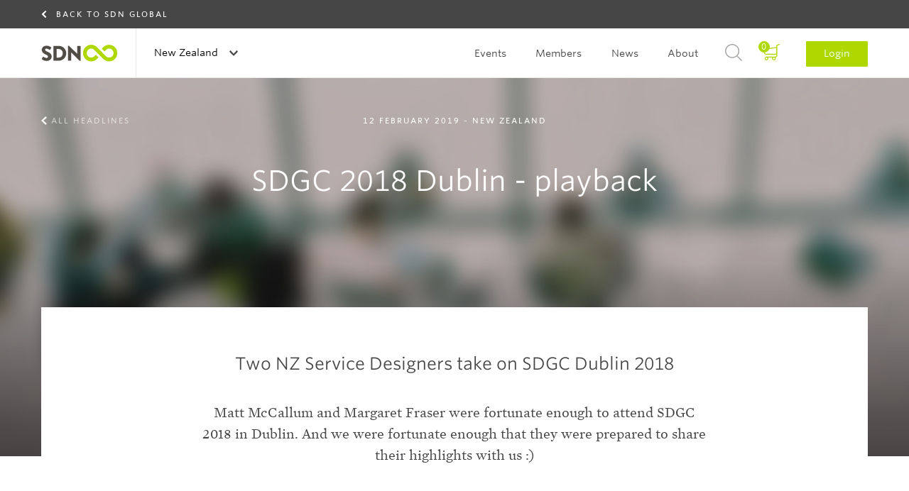

--- FILE ---
content_type: text/html; charset=UTF-8
request_url: https://www.service-design-network.org/chapters/new-zealand/headlines/sdgc-2018-dublin-playback
body_size: 24153
content:
<!DOCTYPE html>
<!--[if lt IE 7]> <html class="no-js lt-ie9 lt-ie8 lt-ie7" lang="en"> <![endif]-->
<!--[if IE 7]> <html class="no-js lt-ie9 lt-ie8" lang="en"> <![endif]-->
<!--[if IE 8]> <html class="no-js lt-ie9" lang="en"> <![endif]-->
<!--[if gt IE 8]><!--> <html class="no-js" lang="en"> <!--<![endif]-->
<head>
    <script>(function(w,d,s,l,i){w[l]=w[l]||[];w[l].push({'gtm.start': new Date().getTime(),event:'gtm.js'});var f=d.getElementsByTagName(s)[0], j=d.createElement(s),dl=l!='dataLayer'?'&l='+l:'';j.async=true;j.src= 'https://www.googletagmanager.com/gtm.js?id='+i+dl;f.parentNode.insertBefore(j,f);})(window,document,'script','dataLayer','GTM-5SHP48T');</script>
    <meta charset="UTF-8">
<meta http-equiv="X-UA-Compatible" content="IE=edge">
<meta name="viewport" content="width=device-width, initial-scale=1 User-scalable=no">
<meta name="robots" content="index, follow">
<meta name="apple-mobile-web-app-title" content="SDN">
<meta name="_token" content="za3uH3qqmIC6xh8XbvwJJWCt0tdRqADj3QnjlPNF">
<meta name="description" content="">
<title>SDN | SDGC 2018 Dublin - playback </title>
<link rel="canonical" href="https://www.service-design-network.org/chapters/new-zealand/headlines/sdgc-2018-dublin-playback" />

<link rel="apple-touch-icon" sizes="57x57" href="/assets/favicons/apple-touch-icon-57x57.png">
<link rel="apple-touch-icon" sizes="60x60" href="/assets/favicons/apple-touch-icon-60x60.png">
<link rel="apple-touch-icon" sizes="72x72" href="/assets/favicons/apple-touch-icon-72x72.png">
<link rel="apple-touch-icon" sizes="76x76" href="/assets/favicons/apple-touch-icon-76x76.png">
<link rel="apple-touch-icon" sizes="114x114" href="/assets/favicons/apple-touch-icon-114x114.png">
<link rel="apple-touch-icon" sizes="120x120" href="/assets/favicons/apple-touch-icon-120x120.png">
<link rel="apple-touch-icon" sizes="144x144" href="/assets/favicons/apple-touch-icon-144x144.png">
<link rel="apple-touch-icon" sizes="152x152" href="/assets/favicons/apple-touch-icon-152x152.png">
<link rel="apple-touch-icon" sizes="180x180" href="/assets/favicons/apple-touch-icon-180x180.png">
<link rel="icon" type="image/png" href="/assets/favicons/favicon-32x32.png" sizes="32x32">
<link rel="icon" type="image/png" href="/assets/favicons/favicon-194x194.png" sizes="194x194">
<link rel="icon" type="image/png" href="/assets/favicons/favicon-96x96.png" sizes="96x96">
<link rel="icon" type="image/png" href="/assets/favicons/android-chrome-192x192.png" sizes="192x192">
<link rel="icon" type="image/png" href="/assets/favicons/favicon-16x16.png" sizes="16x16">
<link rel="manifest" href="/assets/favicons/manifest.json">
<link rel="mask-icon" href="/assets/favicons/safari-pinned-tab.svg" color="#594e30">
<meta name="apple-mobile-web-app-title" content="Service Design Network">
<meta name="application-name" content="Service Design Network">
<meta name="msapplication-TileColor" content="#ffffff">
<meta name="msapplication-TileImage" content="/assets/favicons/mstile-144x144.png">
<meta name="theme-color" content="#ffffff">
<link rel="icon" type="image/png" href="/assets/favicons/favicon-32.png">
<link rel="home" type="application/rss+xml" href="https://www.service-design-network.org/feed" />

<link rel="dns-prefetch" href="//ajax.googleapis.com">
<link rel="dns-prefetch" href="//www.google-analytics.com">

    <!--[if (gt IE 8)]><!-->
        <link rel="stylesheet" href="/build/assets/css/site-a9bfdaf832.css">
    <!---<![endif]-->

    <!--[if (lt IE 9)]>
        <link rel="stylesheet" href="/build/assets/css/site-ie-663fbd297c.css">
    <![endif]-->

    <link media="print" type="text/css" rel="stylesheet" href="/build/assets/css/print-72b4befd90.css">

<script src="/build/assets/js/modernizr-d233f39b22.js"></script>

<!--
<script src="https://ajax.googleapis.com/ajax/libs/webfont/1.5.18/webfont.js"></script>
<script>
    WebFont.load({
        custom: {
            families: ["Mercury SSm A", "Mercury SSm B", "Whitney SSm A", "Whitney SSm B" ],
            urls: [ "//cloud.typography.com/7075732/784068/css/fonts.css"]
        }
    });
</script>
-->
</head>

<body id="top">
    <noscript><iframe src="https://www.googletagmanager.com/ns.html?id=GTM-5SHP48T" height="0" width="0" style="display:none;visibility:hidden"></iframe></noscript>
    <div class="c-banner-sub u-bg-gray-darker">
        <div class="u-contain u-contain-padding">
            <a class="c-banner-sub__link u-text-time" href="/">Back to SDN Global</a>
        </div>
    </div>
<header role="banner" class="c-banner">
    <div class="u-contain u-contain-padding">
        <h1 class="is-hidden-visually">Service Design Network</h1>
                    <a href="https://www.service-design-network.org/chapters/new-zealand" class="c-masthead u-pull-left">
                <img src="/assets/images/masthead.svg" alt="Service Design Network">
            </a>
        
        <div class="c-banner__topbar">
    <button class="c-nav-main-toggle">
        <span></span>
    </button>

    <div class="c-banner__topbar__button c-nav-chapter js-global">
                <span class="c-discover-chapters">Discover all Chapters</span>
        
        <a href="#" class="c-nav-global-toggle">
                            New Zealand
                    </a>
        <nav class="c-nav-chapter__sub">
            <div class="u-contain u-contain-padding-lg">
                <ul class="c-nav-chapter__sub__header js-equalize-menu">
                    <li>
                                                    <span class="c-nav-chapter__sub__global">
                                <a href="https://www.service-design-network.org/chapters" class="">All chapters</a>
                            </span>
                                            </li>
                    <li>
                        <span class="c-nav-chapter__sub__global">
                            <a href="https://www.service-design-network.org/build-a-chapter" class="">Build a chapter</a>
                        </span>
                    </li>
                </ul>
                <div>
                                            <ul class="js-equalize-menu">
                                                                                                                            <li>
                                    <a class="" href="https://www.service-design-network.org/chapters/arabian-gcc-uae-ksa">Arabian GCC (UAE, KSA)</a>
                                </li>
                                                                                                                            <li>
                                    <a class="" href="https://www.service-design-network.org/chapters/atlanta">Atlanta</a>
                                </li>
                                                                                                                            <li>
                                    <a class="" href="https://www.service-design-network.org/chapters/austria">Austria</a>
                                </li>
                                                                                                                            <li>
                                    <a class="" href="https://www.service-design-network.org/chapters/beijing">Beijing</a>
                                </li>
                                                                                                                            <li>
                                    <a class="" href="https://www.service-design-network.org/chapters/belgium">Belgium</a>
                                </li>
                                                                                                                            <li>
                                    <a class="" href="https://www.service-design-network.org/chapters/berlin">Berlin</a>
                                </li>
                                                                                                                            <li>
                                    <a class="" href="https://www.service-design-network.org/chapters/boston">Boston</a>
                                </li>
                                                                                                                            <li>
                                    <a class="" href="https://www.service-design-network.org/chapters/brazil">Brazil</a>
                                </li>
                                                                                                                            <li>
                                    <a class="" href="https://www.service-design-network.org/chapters/bulgaria">Bulgaria</a>
                                </li>
                                                                                                                            <li>
                                    <a class="" href="https://www.service-design-network.org/chapters/chicago-29">Chicago</a>
                                </li>
                                                    </ul>
                                            <ul class="js-equalize-menu">
                                                                                                                            <li>
                                    <a class="" href="https://www.service-design-network.org/chapters/chile">Chile</a>
                                </li>
                                                                                                                            <li>
                                    <a class="" href="https://www.service-design-network.org/chapters/colombia">Colombia</a>
                                </li>
                                                                                                                            <li>
                                    <a class="" href="https://www.service-design-network.org/chapters/dallas">Dallas</a>
                                </li>
                                                                                                                            <li>
                                    <a class="" href="https://www.service-design-network.org/chapters/denmark">Denmark</a>
                                </li>
                                                                                                                            <li>
                                    <a class="" href="https://www.service-design-network.org/chapters/finland">Finland</a>
                                </li>
                                                                                                                            <li>
                                    <a class="" href="https://www.service-design-network.org/chapters/france">France</a>
                                </li>
                                                                                                                            <li>
                                    <a class="" href="https://www.service-design-network.org/chapters/greece">Greece</a>
                                </li>
                                                                                                                            <li>
                                    <a class="" href="https://www.service-design-network.org/chapters/guadalajara">Guadalajara</a>
                                </li>
                                                                                                                            <li>
                                    <a class="" href="https://www.service-design-network.org/chapters/guangzhou-foshan">Guangzhou-Foshan</a>
                                </li>
                                                                                                                            <li>
                                    <a class="" href="https://www.service-design-network.org/chapters/hungary">Hungary</a>
                                </li>
                                                    </ul>
                                            <ul class="js-equalize-menu">
                                                                                                                            <li>
                                    <a class="" href="https://www.service-design-network.org/chapters/india">India</a>
                                </li>
                                                                                                                            <li>
                                    <a class="" href="https://www.service-design-network.org/chapters/indianapolis">Indianapolis</a>
                                </li>
                                                                                                                            <li>
                                    <a class="" href="https://www.service-design-network.org/chapters/japan">Japan</a>
                                </li>
                                                                                                                            <li>
                                    <a class="" href="https://www.service-design-network.org/chapters/merida">Mérida</a>
                                </li>
                                                                                                                            <li>
                                    <a class="" href="https://www.service-design-network.org/chapters/milan">Milan</a>
                                </li>
                                                                                                                            <li>
                                    <a class="" href="https://www.service-design-network.org/chapters/monterrey">Monterrey</a>
                                </li>
                                                                                                                            <li>
                                    <a class="" href="https://www.service-design-network.org/chapters/netherlands-10">Netherlands</a>
                                </li>
                                                                                                                            <li>
                                    <a class="" href="https://www.service-design-network.org/chapters/new-york">New York</a>
                                </li>
                                                                                                                            <li>
                                    <a class="is-active" href="https://www.service-design-network.org/chapters/new-zealand">New Zealand</a>
                                </li>
                                                                                                                            <li>
                                    <a class="" href="https://www.service-design-network.org/chapters/norway">Norway</a>
                                </li>
                                                    </ul>
                                            <ul class="js-equalize-menu">
                                                                                                                            <li>
                                    <a class="" href="https://www.service-design-network.org/chapters/nrw-germany">NRW Germany</a>
                                </li>
                                                                                                                            <li>
                                    <a class="" href="https://www.service-design-network.org/chapters/sdn-philadelphia">Philadelphia</a>
                                </li>
                                                                                                                            <li>
                                    <a class="" href="https://www.service-design-network.org/chapters/poland">Poland</a>
                                </li>
                                                                                                                            <li>
                                    <a class="" href="https://www.service-design-network.org/chapters/portugal">Portugal</a>
                                </li>
                                                                                                                            <li>
                                    <a class="" href="https://www.service-design-network.org/chapters/south-korea">Republic of Korea</a>
                                </li>
                                                                                                                            <li>
                                    <a class="" href="https://www.service-design-network.org/chapters/san-francisco">San Francisco</a>
                                </li>
                                                                                                                            <li>
                                    <a class="" href="https://www.service-design-network.org/chapters/shanghai">Shanghai</a>
                                </li>
                                                                                                                            <li>
                                    <a class="" href="https://www.service-design-network.org/chapters/shenzhen">Shenzhen</a>
                                </li>
                                                                                                                            <li>
                                    <a class="" href="https://www.service-design-network.org/chapters/singapore">Singapore</a>
                                </li>
                                                                                                                            <li>
                                    <a class="" href="https://www.service-design-network.org/chapters/sweden">Sweden</a>
                                </li>
                                                    </ul>
                                            <ul class="js-equalize-menu">
                                                                                                                            <li>
                                    <a class="" href="https://www.service-design-network.org/chapters/switzerland">Switzerland</a>
                                </li>
                                                                                                                            <li>
                                    <a class="" href="https://www.service-design-network.org/chapters/taiwan">Taiwan</a>
                                </li>
                                                                                                                            <li>
                                    <a class="" href="https://www.service-design-network.org/chapters/turkey">Turkey</a>
                                </li>
                                                                                                                            <li>
                                    <a class="" href="https://www.service-design-network.org/chapters/uk">UK</a>
                                </li>
                                                                                                                            <li>
                                    <a class="" href="https://www.service-design-network.org/chapters/ukraine">Ukraine</a>
                                </li>
                                                                                                                            <li>
                                    <a class="" href="https://www.service-design-network.org/chapters/washington-dc">Washington DC</a>
                                </li>
                                                                                                                            <li>
                                    <a class="" href="https://www.service-design-network.org/chapters/wuhan">Wuhan</a>
                                </li>
                                                    </ul>
                                    </div>
            </div>
        </nav>
    </div>

    </div>

                    <a href="#login" class="c-nav-main__item--login-mobile c-btn c-btn--small js-dialog">Login</a>
        
        <div class="c-nav-main">
            <nav role="navigation" class="c-nav-main__list" id="main-navigation">
                <h2 class="is-hidden-visually">Main navigation</h2>
                <ul>
                                            <li class="c-nav-main__item--chapter">
    <a class="c-nav-main__link--chapter" href="https://www.service-design-network.org/chapters/new-zealand/events">Events</a>
</li>
<li class="c-nav-main__item--chapter">
    <a class="c-nav-main__link--chapter" href="https://www.service-design-network.org/chapters/new-zealand/members">Members</a>
</li>
<li class="c-nav-main__item--chapter">
    <a class="c-nav-main__link--chapter" href="https://www.service-design-network.org/chapters/new-zealand/headlines">News</a>
</li>
<li class="c-nav-main__item--chapter">
    <a class="c-nav-main__link--chapter" href="https://www.service-design-network.org/chapters/new-zealand/about">About</a>
</li>                    
                                        <li class="c-nav-main__item--basket js-block">
                        <a href="https://www.service-design-network.org/cart/step-1">
                            <span>
                                0
                            </span>
                        </a>
                    </li>
                    <li class="c-nav-main__item c-nav-main__item--search">
                        <a href="#search" class="js-dialog">Search</a>
                    </li>
                    
                    <li class="c-nav-main__item c-nav-main__item--login">
                                                    <a href="#login" class="js-dialog">Login</a>
                                            </li>
                </ul>
            </nav>

            <ul class="c-content-info__socials c-content-info__socials--mobile-nav u-text-center">
                <li><a class="c-content-info__socials__linkedin" href="https://www.linkedin.com/company/service-design-network" rel="external">LinkedIn</a></li>
                <li><a class="c-content-info__socials__twitter" href="https://twitter.com/SDNetwork" rel="external">Twitter</a></li>
                <li><a class="c-content-info__socials__facebook" href="https://www.facebook.com/ServiceDesignNetwork" rel="external">Facebook</a></li>
                <li><a class="c-content-info__socials__instagram" href="https://instagram.com/servicedesignnetwork/" rel="external">Instagram</a></li>
            </ul>
        </div>
    </div>
</header>

        <section class="o-panorama o-panorama--huge o-panorama--center">
        <figure class="o-image-liquid-bg js-image-liquid">
                            <img src="https://www.service-design-network.org/images/2560x630/0.93cx6vnclxi-daria-shevtsova-57340-unsplash.jpg" alt="SDGC 2018 Dublin - playback ">
                    </figure>
        <ul class="c-panorama__nav u-contain u-contain-padding">
            <li>
                                    <a class="c-panorama__nav--previous"
                       href="https://www.service-design-network.org/chapters/new-zealand/headlines">All Headlines</a>
                            </li>
        </ul>
        <div class="o-panorama__content u-contain-padding u-contain">
            <span class="o-panorama__content__subtitle">12 February 2019                    - New Zealand</span>
            <h1>
                SDGC 2018 Dublin - playback 
                            </h1>
        </div>
    </section>

    <main role="main" class="copy o-main u-contain-padding u-contain">
        <section class="c-content c-content--pull-up">
            <div class="c-content__intro">
                <div class="c-content__intro__content u-size3of4--large">
                    <h1>Two NZ Service Designers take on SDGC Dublin 2018</h1>
                    <p>Matt McCallum and Margaret Fraser were fortunate enough to attend SDGC 2018 in Dublin. And we were fortunate enough that they were prepared to share their highlights with us :) </p>
                </div>
            </div>
            <div class="c-content__main u-size2of3--medium u-size1of2--large">
                <div class="c-content__main__module wp-rich-text-block">
    
    <div class="block-rich-text-content">
        <p><span style="font-size: 1rem;">SDGC 2018 have shared the </span><a href="https://www.service-design-network.org/events/sdgc18globalevents" title="SDGC 2018 Dublin" style="font-size: 1rem;">presentations, videos and photo gallery</a><span style="font-size: 1rem;"> from Dublin. This is </span><a href="https://www.service-design-network.org/events/sdgc18globalevents" title="SDGC 2018 Dublin" style="font-size: 1rem;">Matt + Margaret's highlights slides</a><span style="font-size: 1rem;">, along with notes from their session held with SDN New Zealand in November:</span></p><ul><li><span style="font-size: 1rem;">Service Design is less obvious – less about the shiny things and more about the glue that keeps it all together</span><br></li><li><span style="font-size: 1rem;">We have good tools for storytelling (e.g. blueprints, mapping), but need to make sure they don’t become a distraction – they need to be something that can be implemented</span><br></li><li><span style="font-size: 1rem;">Uscreates do “live” service design on their BBC Radio show - r</span><span style="font-size: 1rem;">ecently focusing on bullying in schools and parents being left behind by technology</span></li><li><span style="font-size: 1rem;">Used to articulate all the hidden steps in the process</span><br></li><li><span style="font-size: 1rem;">Key sponsor was Cork County Council - they used design thinking to understand their staff perceptions of how the community (residents and business) viewed their work, as well as designing better services</span><br></li><li><span style="font-size: 1rem;">Staff valuing the service less than those using the service :) (see slides)</span></li><li><span style="font-size: 1rem;">Every service you are designing is using other people’s data – how do you design for that data? E.g. do we need to get this data? What are we going to do with it?</span><br></li><li><span style="font-size: 1rem;">Challenge the notion that more data is better</span></li><li><span style="font-size: 1rem;">Like that challenged me to think about the tech side of things – not just the “people” side</span><br></li><li><span style="font-size: 1rem;">What’s the big expensive things we’re doing that we don’t understand? :)</span><br></li><li><span style="font-size: 1rem;">Some snippets from Lorna Ross of Fjord’s opening address:</span></li><li><span style="font-size: 1rem;">Digital transformation needs humanising “technology changes fast, people do not”</span></li><li><span style="font-size: 1rem;">We spend more time understanding the future of tech than the future of people [Ben’s note: totally agree!]</span><br></li><li><span style="font-size: 1rem;">Civilising innovation – current focus is on teaching humans to understand technology, however the future is to teach technology to understand us</span><br></li><li><span style="font-size: 1rem;">The robots are already here! Our challenge as designers is to find opportunities for how we can better collaborate with robots</span><br></li><li><span style="font-size: 1rem;">“Cobots concept” = supporting humans, not replacing them</span><br></li><li><span style="font-size: 1rem;">“The Pinball Game” = good non-threatening way to do “lessons learnt”</span><br></li></ul>
    </div>

    

</div>

            </div>
            <div class="c-nav__bottom o-grid o-grid--with-gutter" data-articlebar="true">
                <hr>
                                    <div class="c-nav__bottom__social o-grid-cell u-size1of2--medium u-size2of5--wide">
                        <ul class="o-list--plain">
                            <li class="c-nav-bottom__social__share">Share this Headline</li>
                            <li>
    <a class="c-nav-bottom__social__linkedin" target="_blank" href="https://www.linkedin.com/shareArticle?mini=true&url=https%3A%2F%2Fwww.service-design-network.org%2Fchapters%2Fnew-zealand%2Fheadlines%2Fsdgc-2018-dublin-playback&title=1&summary=1&source=">Share on Linkedin</a>
</li>
<li>
    <a class="c-nav-bottom__social__twitter" target="_blank" href="https://twitter.com/home?status=https%3A%2F%2Fwww.service-design-network.org%2Fchapters%2Fnew-zealand%2Fheadlines%2Fsdgc-2018-dublin-playback">Share on Twitter</a>
</li>
<li>
    <a class="c-nav-bottom__social__facebook" target="_blank" href="https://www.facebook.com/sharer/sharer.php?u=https%3A%2F%2Fwww.service-design-network.org%2Fchapters%2Fnew-zealand%2Fheadlines%2Fsdgc-2018-dublin-playback">Share on Facebook</a>
</li>
<li>
        <a class="c-nav-bottom__social__email" href="mailto:?&subject=Share SDN Headline.&body=I%20would%20like%20to%20share%20this%20SDN%20headline%20with%20you:%20https%3A%2F%2Fwww.service-design-network.org%2Fchapters%2Fnew-zealand%2Fheadlines%2Fsdgc-2018-dublin-playback.">Share with e-mail</a>
</li>                        </ul>
                    </div>
                
                <div class="o-grid-cell u-size1of2--medium u-size3of5--wide">
                                            <a class="c-link-arrow c-link-arrow--gray"
                           href="https://www.service-design-network.org/chapters/new-zealand/headlines">All Headlines</a>
                                    </div>
                <hr>
            </div>
        </section>

                    <section class="o-grid o-grid--with-gutter">
                <div class="c-title">
                    <h1>Related Headlines</h1>
                </div>
                <article class="o-grid-cell u-size1of2--compact u-size1of4--large">
        <div class="c-card js-block">
            <div class="c-card__image">
                <span>
                                            SDN Chapters                                    </span>
                                    <img src="https://www.service-design-network.org/images/446x308/0.u1lr7zy4yf-Early%20bird_SDGC2026_IG_General.jpg" alt="Connect, Collaborate, and Create Change – SDGC26 Awaits!">
                            </div>
            <div class="c-card__content">
                <h2 class="js-match-height">Connect, Collaborate, and Create Change – SDGC26 Awaits!</h2>
                <span class="c-card__content__info"><time datetime="2025-12-11" class="u-text-important">11 December 2025</time></span>
                <div class="c-card__content__intro js-match-height"><p>Join us at the Service Design Global Conference 2026 in Germany and online, 28–30 October. SDGC26 Registration is Now Open with limited Super Early Bird tickets!</p></div>

                                    <a class="c-link-arrow" href="https://www.service-design-network.org/headlines/sdgc26">Continue reading</a>
                            </div>
        </div>
    </article>

    <article class="o-grid-cell u-size1of2--compact u-size1of4--large">
        <div class="c-card js-block">
            <div class="c-card__image">
                <span>
                                            SDN Chapters                                    </span>
                                    <img src="https://www.service-design-network.org/images/446x308/0.iairdpayx4-Call%20for%20papers%2016-3-4.png" alt="Touchpoint Vol. 17 No. 1 | Call for papers is now opened">
                            </div>
            <div class="c-card__content">
                <h2 class="js-match-height">Touchpoint Vol. 17 No. 1 | Call for papers is now opened</h2>
                <span class="c-card__content__info"><time datetime="2025-11-28" class="u-text-important">28 November 2025</time></span>
                <div class="c-card__content__intro js-match-height"><p>We are pleased to announce that the call for papers for Touchpoint Vol. 17 No. 1 is now open.</p></div>

                                    <a class="c-link-arrow" href="https://www.service-design-network.org/headlines/touchpoint-vol-17-no-1-call-for-papers-is-now-opened">Continue reading</a>
                            </div>
        </div>
    </article>

    <article class="o-grid-cell u-size1of2--compact u-size1of4--large">
        <div class="c-card js-block">
            <div class="c-card__image">
                <span>
                                            SDN Chapters                                    </span>
                                    <img src="https://www.service-design-network.org/images/446x308/0.esl4zpnhvk-SDN%20Website%20%281%29.png" alt="Meet, Mingle &amp; Make an Impact – See You at SDGC25!">
                            </div>
            <div class="c-card__content">
                <h2 class="js-match-height">Meet, Mingle &amp; Make an Impact – See You at SDGC25!</h2>
                <span class="c-card__content__info"><time datetime="2025-09-30" class="u-text-important">30 September 2025</time></span>
                <div class="c-card__content__intro js-match-height"><p>Join us at SDGC25 in Dallas and online, this October 15–17. In-person and virtual tickets are available - your invitation to connect, share ideas, and explore service design&#039;s impact on business.</p></div>

                                    <a class="c-link-arrow" href="https://www.service-design-network.org/headlines/sdgc25">Continue reading</a>
                            </div>
        </div>
    </article>

    <article class="o-grid-cell u-size1of2--compact u-size1of4--large">
        <div class="c-card js-block">
            <div class="c-card__image">
                <span>
                                            SDN Chapter News
                                    </span>
                                    <img src="https://www.service-design-network.org/images/446x308/nHOXLxWI_INAIR.png" alt="INAIR: potenziare le competenze sull’Intelligenza Artificiale nel Retail">
                            </div>
            <div class="c-card__content">
                <h2 class="js-match-height">INAIR: potenziare le competenze sull’Intelligenza Artificiale nel Retail</h2>
                <span class="c-card__content__info"><time datetime="2025-12-09" class="u-text-important">09 December 2025</time></span>
                <div class="c-card__content__intro js-match-height"><p>L’Intelligenza Artificiale (IA) sta rivoluzionando il settore Retail, offrendo nuove opportunità per migliorare efficienza operativa, servizi offerti, customer experience e processi decisionali.</p></div>

                                    <a class="c-link-arrow" href="https://www.service-design-network.org/chapters/milan/headlines/inair-potenziare-le-competenze-sullintelligenza-artificiale-nel-retail">Continue reading</a>
                            </div>
        </div>
    </article>
            </section>
            </main>

            <section class="c-comments">
    <div class="c-comments__reply u-size5of6--large u-size3of4--wide">
        <h1 class="is-hidden-visually">Share your thoughts</h1>
        <span class="u-space-trailer-m">0 Replies</span>

                
                            <p>Please <a href="#login" class="js-dialog">login</a> to comment</p>
            </div>

    </section>
    
    <div class="u-contain-padding u-contain">
        <section class="c-cta-box">
    <h1>Did we miss something?</h1>

    <a class="js-dialog c-btn c-btn--x-large"
        href="#submit_headline"
        data-dialog-membership=""
        
        onClick="ga('send', 'event', 'members', 'become-member', 'cta-block');">

        Submit a Headline

            </a>

    <ul class="o-list">
            </ul>
</section>

        <div class="c-nav__bottom c-nav__bottom--top">
    <a href="#top" class="c-link-arrow c-link-arrow--top c-link-arrow--gray js-smooth-scroll">To Top</a>
</div>    </div>

    <div role="contentinfo" class="c-content-info">
    <div class="u-space-trailer-l">
        <img class="o-image--center" src="/assets/images/footer-logo.svg" alt="Service Design Network">
    </div>

    <footer class="o-grid">
        <div class="o-grid-cell o-grid--align-center">
            <ul class="o-nav">
                <li>
                    <a href="https://www.service-design-network.org/contact" title="Contact us">Contact us</a>
                </li>
                                    <li>
                        <a href="https://www.service-design-network.org/faq" title="FAQ">FAQ</a>
                    </li>
                                    <li>
                        <a href="https://www.service-design-network.org/imprint" title="Imprint">Imprint</a>
                    </li>
                                    <li>
                        <a href="https://www.service-design-network.org/privacy-policy" title="Privacy Policy">Privacy Policy</a>
                    </li>
                                    <li>
                        <a href="https://www.service-design-network.org/terms-conditions" title="Terms &amp; Conditions">Terms &amp; Conditions</a>
                    </li>
                            </ul>
        </div>

        <div class="c-content-info__bottom">
            <div class="u-contain u-contain--padding">
                <div class="o-grid-cell o-grid--align-center u-size1of3--large u-pull-left">
                    <ul class="c-content-info__socials">
                        <li><a class="c-content-info__socials__linkedin" href="https://www.linkedin.com/company/service-design-network" rel="external">LinkedIn</a></li>
                        <li><a class="c-content-info__socials__twitter" href="https://twitter.com/SDNetwork" rel="external">Twitter</a></li>
                        <li><a class="c-content-info__socials__facebook" href="https://www.facebook.com/ServiceDesignNetwork" rel="external">Facebook</a></li>
                        <li><a class="c-content-info__socials__instagram" href="https://instagram.com/servicedesignnetwork/" rel="external">Instagram</a></li>
                    </ul>
                </div>
                <div class="o-grid-cell o-grid--align-center u-size1of3--large u-pull-left">
    <p class="c-content-info__newsletter">Subscribe to our  <a class="c-link-arrow" href="http://eepurl.com/dloUe1" rel="external">Newsletter</a></p>
</div>                <div class="o-grid-cell o-grid--align-center u-size1of3--large u-pull-left">
                    <ul class="c-content-info__copyright u-contain-padding">
                        <li>&copy; 2025 Service Design Network | </li>
                        <li>Website by <a href="http://www.rodesk.com" rel="external">Rodesk</a> &amp; <a href="http://www.webparking.nl" rel="external">Webparking</a></li>
                    </ul>
                </div>
            </div>
        </div>
    </footer>
</div>

    <section class="c-dialog" id="login" >

    <div class="c-dialog__content">
        <header>
            <h1>Login</h1>
            <a href="#close-modal" rel="modal:close" class="close-modal c-dialog__close">Close</a>
        </header>

        
        
        <form method="POST" action="https://www.service-design-network.org/auth/login" accept-charset="UTF-8" class="c-form" data-validate="true"><input name="_token" type="hidden" value="za3uH3qqmIC6xh8XbvwJJWCt0tdRqADj3QnjlPNF">

            <div class="c-form__wrapper">
                <input id="email" class="c-form-input" placeholder="E-mail address" data-validate-field="true" data-validate-rules="email" name="email" type="text">
            </div>
            <div class="c-form__wrapper">
                <input id="password" placeholder="Password" class="c-form-input" data-validate-field="true" name="password" type="password" value="">
            </div>

            <div class="o-grid o-grid--form">
                <div class="o-grid-cell u-size1of2--compact">
                    <div class="c-form__wrapper">
                        <div class="checkbox">
                            <div class="checkbox__item">
                                <input id="checkbox_default" checked="checked" name="remember" type="checkbox" value="remember">
                                <label class="c-label__checkbox" for="checkbox_default">Remember me</label>
                            </div>
                        </div>
                    </div>
                </div>

                <div class="o-grid-cell o-grid--align-right u-size1of2--compact">
                    <p>Forgot your <a href="#recover-password" class="js-dialog" title="Forgot your Password">Password?</a></p>
                </div>
            </div>

            <button type="submit" class="c-btn c-btn--x-large c-btn--full">Sign in</button>

        </form>

        <footer>
            <p class="u-text-center u-space-leader-s u-space-trailer-s">Not a member yet?</p>
            <a class="c-btn c-btn--x-large c-btn--full c-btn--gray js-dialog" id="register-button" href="#register" data-dialog-membership="professional">Become a member<i class="c-icon c-icon--member-white"></i></a>
        </footer>
    </div>
</section>
    <section class="c-dialog c-dialog--wizzard" id="register" >
    <div class="c-dialog__content">
        <header>
            <h1>Become a member</h1>
            <a href="#close-modal" rel="modal:close" class="close-modal c-dialog__close">Close</a>
        </header>

        <form method="POST" action="https://www.service-design-network.org/register" accept-charset="UTF-8" class="c-form c-form-wizzard" data-validate="true" id="register-form" data-payment-intent="1"><input name="_token" type="hidden" value="za3uH3qqmIC6xh8XbvwJJWCt0tdRqADj3QnjlPNF">

        <div class="wph_n_wrap" style="display:none;"><input name="wph_n" type="text" value="" id="wph_n"/><input name="wph_t" type="text" value="eyJpdiI6IlpmTWFyT2pnQmdIM0R2TGU3d3NtSlE9PSIsInZhbHVlIjoic0Q5a3JVczZMNUtCaG0zcmVPQzZwdz09IiwibWFjIjoiOGZmOGVhMDQ4YTE5YTliMmJjNmFiN2NhMWM0ZmUwMjlmZjRkNmE4NWFlYjk4MDdmMmZiOTI2MmRmYTNmNDNlNyJ9"/></div>
        <div class="c-form-wizzard__nav">
            <ul>
                <li><a href="#" class="js-formwizzard-nav account-nav" data-formwizzard-target="account" title=""><span>1</span> Account Information</a></li>
                <li><a href="#" class="js-formwizzard-nav personal-nav" data-formwizzard-target="personal" title=""><span>2</span> Personal Information</a></li>
                <li><a href="#" class="js-formwizzard-nav payment-nav" data-formwizzard-target="paymentInformation" title=""><span>3</span> Payment Detail</a></li>
            </ul>
        </div>

        <fieldset id="account" class="c-form-wizzard__child" data-formwizzard="account">
            
            
            <p class="u-text-center u-space-leader-m u-space-trailer-m">Already a member? <a href="#login" class="js-dialog" title="Log me in">Log me in</a></p>

            <div class="c-form__wrapper">
                <label>
                    Select your Membership Type.
                    <a href="/membership" title="More information about memberships" rel="external">
                        More information                    </a>
                </label>

                <div class="radio radio--big">
                                                                        <div class="radio__item">
                                                        <input id="membership-type-1" class="membership-type" type="radio" name="membership" value="student" data-value="student">
                                <label class="c-label__radio" for="membership-type-1">
                                                                            Student membership (&euro; 40,- yearly)
                                                                    </label>
                                <div id="membership-type-1-description" class="membership-description">
                                    <p></p>
                                </div>
                            </div>
                                                                        <div class="radio__item">
                                                        <input id="membership-type-2" class="membership-type" type="radio" name="membership" value="professional" data-value="professional">
                                <label class="c-label__radio" for="membership-type-2">
                                                                            Professional membership (Select country below to see price)
                                                                    </label>
                                <div id="membership-type-2-description" class="membership-description">
                                    <p></p>
                                </div>
                            </div>
                                                                        <div class="radio__item">
                                                        <input id="membership-type-3" class="membership-type" type="radio" name="membership" value="corporate" data-value="corporate">
                                <label class="c-label__radio" for="membership-type-3">
                                                                            Corporate membership (&euro; 535,- yearly)
                                                                    </label>
                                <div id="membership-type-3-description" class="membership-description">
                                    <p></p>
                                </div>
                            </div>
                                                                        <div class="radio__item">
                                                        <input id="membership-type-4" class="membership-type" type="radio" name="membership" value="academic" data-value="academic">
                                <label class="c-label__radio" for="membership-type-4">
                                                                            Academic membership (&euro; 535,- yearly)
                                                                    </label>
                                <div id="membership-type-4-description" class="membership-description">
                                    <p></p>
                                </div>
                            </div>
                    
                                            <div class="radio__item">
                                                <input id="membership-type-0" type="radio" class="membership-type" name="membership" value="community" data-value="community">
                            <label class="c-label__radio" for="membership-type-0">
                                Community follower (Free)
                            </label>
                        </div>
                </div>
            </div>

            <div class="o-grid o-grid--form">
                <div class="o-grid-cell u-size1of2--compact">
                    <div class="c-form__wrapper">
                        <input class="c-form-input" id="firstname" placeholder="First name" data-validate-field="false" name="first_name" type="text">
                    </div>
                </div>

                <div class="o-grid-cell u-size1of2--compact">
                    <div class="c-form__wrapper">
                        <input class="c-form-input" id="lastname" placeholder="Last name" data-validate-field="false" name="last_name" type="text">
                    </div>
                </div>

            </div>
            <div class="o-grid o-grid--form">
                <div class="o-grid-cell e-mail-form">
                    <div class="c-form__wrapper">
                        <input id="email" class="c-form-input" placeholder="E-mail address" data-validate-field="true" data-validate-rules="email" name="email" type="text">
                        <div class="student-mail-message">Please register with your university domain email address.<br>Having problems? <a href="mailto:membership@service-design-network.org">Contact us</a></div>
                    </div>
                </div>

                <div class="o-grid-cell u-size1of2--compact">
                    <div class="c-form__wrapper">
                        <input id="password" placeholder="Password" class="c-form-input" data-validate-field="false" data-validate-rules="minLength[5]" name="password" type="password" value="">
                    </div>
                </div>

                <div class="o-grid-cell u-size1of2--compact">
                    <div class="c-form__wrapper">
                        <input id="password" placeholder="Password (confirm)" class="c-form-input" data-validate-field="false" data-validate-rules="match[password],minLength[5]" name="password_confirmation" type="password" value="">
                    </div>
                </div>

                <div class="o-grid-cell u-size1of2--compact">
                    <div class="c-form__wrapper">
                        <div class="form-group  "><input id="city" data-validate-field="false" class="form-control c-form-input" placeholder="City" name="city" type="text"></div>
                    </div>
                </div>

                <div class="o-grid-cell u-size1of2--compact">
                    <div class="c-form__wrapper">
                        <div class="form-group  "><input id="zipcode" data-validate-field="false" class="form-control c-form-input" placeholder="Zipcode" name="zipcode" type="text"></div>
                    </div>
                </div>

                <div class="o-grid-cell u-size2of2--compact">
                    <div class="c-form__wrapper">
                        <div class="form-group  "><input id="state_province" data-validate-field="false" class="form-control c-form-input" placeholder="State / Province" name="state_province" type="text"></div>
                    </div>
                </div>

                <div class="o-grid-cell">
                    <div class="c-form__wrapper c-form__select">
                        <div class="c-select c-select--default">
                            <select class="js-select" id="country_id" name="country_id"><option value="" selected="selected">Country</option><option value="1">Afghanistan</option><option value="2">Albania</option><option value="3">Algeria</option><option value="4">American Samoa</option><option value="5">Andorra</option><option value="6">Angola</option><option value="7">Anguilla</option><option value="8">Antarctica</option><option value="9">Antigua and Barbuda</option><option value="10">Argentina</option><option value="11">Armenia</option><option value="12">Aruba</option><option value="13">Australia</option><option value="14">Austria</option><option value="15">Azerbaijan</option><option value="16">Bahamas</option><option value="17">Bahrain</option><option value="18">Bangladesh</option><option value="19">Barbados</option><option value="20">Belarus</option><option value="21">Belgium</option><option value="22">Belize</option><option value="23">Benin</option><option value="24">Bermuda</option><option value="25">Bhutan</option><option value="26">Bolivia, Plurinational State of</option><option value="27">Bonaire, Sint Eustatius and Saba</option><option value="28">Bosnia and Herzegovina</option><option value="29">Botswana</option><option value="30">Bouvet Island</option><option value="31">Brazil</option><option value="32">British Indian Ocean Territory</option><option value="33">Brunei Darussalam</option><option value="34">Bulgaria</option><option value="35">Burkina Faso</option><option value="36">Burundi</option><option value="37">Cambodia</option><option value="38">Cameroon</option><option value="39">Canada</option><option value="40">Cape Verde</option><option value="41">Cayman Islands</option><option value="42">Central African Republic</option><option value="43">Chad</option><option value="44">Chile</option><option value="45">China</option><option value="46">Christmas Island</option><option value="47">Cocos (Keeling) Islands</option><option value="48">Colombia</option><option value="49">Comoros</option><option value="50">Congo Rep</option><option value="51">Congo, the Democratic Republic of the</option><option value="52">Cook Islands</option><option value="53">Costa Rica</option><option value="54">Croatia</option><option value="55">Cuba</option><option value="56">Curaçao</option><option value="57">Cyprus</option><option value="58">Czech Republic</option><option value="59">Côte d&#039;Ivoire</option><option value="60">Denmark</option><option value="61">Djibouti</option><option value="62">Dominica</option><option value="63">Dominican Republic</option><option value="64">Ecuador</option><option value="65">Egypt</option><option value="66">El Salvador</option><option value="67">Equatorial Guinea</option><option value="68">Eritrea</option><option value="69">Estonia</option><option value="70">Ethiopia</option><option value="71">Falkland Islands (Malvinas)</option><option value="72">Faroe Islands</option><option value="73">Fiji</option><option value="74">Finland</option><option value="75">France</option><option value="76">French Guiana</option><option value="77">French Polynesia</option><option value="78">French Southern Territories</option><option value="79">Gabon</option><option value="80">Gambia</option><option value="81">Georgia</option><option value="82">Germany</option><option value="83">Ghana</option><option value="84">Gibraltar</option><option value="85">Greece</option><option value="86">Greenland</option><option value="87">Grenada</option><option value="88">Guadeloupe</option><option value="89">Guam</option><option value="90">Guatemala</option><option value="91">Guernsey</option><option value="92">Guinea</option><option value="93">Guinea-Bissau</option><option value="94">Guyana</option><option value="95">Haiti</option><option value="96">Heard Island and McDonald Islands</option><option value="97">Holy See (Vatican City State)</option><option value="98">Honduras</option><option value="99">Hong Kong</option><option value="100">Hungary</option><option value="101">Iceland</option><option value="102">India</option><option value="103">Indonesia</option><option value="104">Iran, Islamic Republic of</option><option value="105">Iraq</option><option value="106">Ireland</option><option value="107">Isle of Man</option><option value="108">Israel</option><option value="109">Italy</option><option value="110">Jamaica</option><option value="111">Japan</option><option value="112">Jersey</option><option value="113">Jordan</option><option value="114">Kazakhstan</option><option value="115">Kenya</option><option value="116">Kiribati</option><option value="117">Korea, Democratic People&#039;s Republic of</option><option value="118">Korea, Republic of</option><option value="119">Kuwait</option><option value="120">Kyrgyz Republic</option><option value="121">Lao People&#039;s Democratic Republic</option><option value="122">Latvia</option><option value="123">Lebanon</option><option value="124">Lesotho</option><option value="125">Liberia</option><option value="126">Libya</option><option value="127">Liechtenstein</option><option value="128">Lithuania</option><option value="129">Luxembourg</option><option value="130">Macao</option><option value="131">Macedonia, the Former Yugoslav Republic of</option><option value="132">Madagascar</option><option value="133">Malawi</option><option value="134">Malaysia</option><option value="135">Maldives</option><option value="136">Mali</option><option value="137">Malta</option><option value="138">Marshall Islands</option><option value="139">Martinique</option><option value="140">Mauritania</option><option value="141">Mauritius</option><option value="142">Mayotte</option><option value="143">Mexico</option><option value="144">Micronesia, Federated States of</option><option value="145">Moldova, Republic of</option><option value="146">Monaco</option><option value="147">Mongolia</option><option value="148">Montenegro</option><option value="149">Montserrat</option><option value="150">Morocco</option><option value="151">Mozambique</option><option value="152">Myanmar</option><option value="153">Namibia</option><option value="154">Nauru</option><option value="155">Nepal</option><option value="156">Netherlands</option><option value="157">New Caledonia</option><option value="158">New Zealand</option><option value="159">Nicaragua</option><option value="160">Niger</option><option value="161">Nigeria</option><option value="162">Niue</option><option value="163">Norfolk Island</option><option value="164">Northern Mariana Islands</option><option value="165">Norway</option><option value="166">Oman</option><option value="167">Pakistan</option><option value="168">Palau</option><option value="169">Palestine, State of</option><option value="170">Panama</option><option value="171">Papua New Guinea</option><option value="172">Paraguay</option><option value="173">Peru</option><option value="174">Philippines</option><option value="175">Pitcairn</option><option value="176">Poland</option><option value="177">Portugal</option><option value="178">Puerto Rico</option><option value="179">Qatar</option><option value="180">Romania</option><option value="181">Russian Federation</option><option value="182">Rwanda</option><option value="183">Réunion</option><option value="184">Saint Barthélemy</option><option value="185">Saint Helena, Ascension and Tristan da Cunha</option><option value="186">Saint Kitts and Nevis</option><option value="187">Saint Lucia</option><option value="188">Saint Martin (French part)</option><option value="189">Saint Pierre and Miquelon</option><option value="190">Saint Vincent and the Grenadines</option><option value="191">Samoa</option><option value="192">San Marino</option><option value="193">Sao Tome and Principe</option><option value="194">Saudi Arabia</option><option value="195">Senegal</option><option value="196">Serbia</option><option value="197">Seychelles</option><option value="198">Sierra Leone</option><option value="199">Singapore</option><option value="200">Sint Maarten (Dutch part)</option><option value="201">Slovakia</option><option value="202">Slovenia</option><option value="203">Solomon Islands</option><option value="204">Somalia</option><option value="205">South Africa</option><option value="206">South Georgia and the South Sandwich Islands</option><option value="207">South Sudan</option><option value="208">Spain</option><option value="209">Sri Lanka</option><option value="210">Sudan</option><option value="211">Suriname</option><option value="212">Svalbard and Jan Mayen</option><option value="213">Swaziland</option><option value="214">Sweden</option><option value="215">Switzerland</option><option value="216">Syrian Arab Republic</option><option value="217">Taiwan</option><option value="218">Tajikistan</option><option value="219">Tanzania, United Republic of</option><option value="220">Thailand</option><option value="221">Timor-Leste</option><option value="222">Togo</option><option value="223">Tokelau</option><option value="224">Tonga</option><option value="225">Trinidad and Tobago</option><option value="226">Tunisia</option><option value="227">Turkey</option><option value="228">Turkmenistan</option><option value="229">Turks and Caicos Islands</option><option value="230">Tuvalu</option><option value="231">Uganda</option><option value="232">Ukraine</option><option value="233">United Arab Emirates</option><option value="234">United Kingdom</option><option value="235">United States</option><option value="236">United States Minor Outlying Islands</option><option value="237">Uruguay</option><option value="238">Uzbekistan</option><option value="239">Vanuatu</option><option value="240">Venezuela, Bolivarian Republic of</option><option value="241">Viet Nam</option><option value="242">Virgin Islands, British</option><option value="243">Virgin Islands, U.S.</option><option value="244">Wallis and Futuna</option><option value="245">Western Sahara</option><option value="246">Yemen</option><option value="247">Zambia</option><option value="248">Zimbabwe</option><option value="249">Åland Islands</option><option value="250">Other</option><option value="251">Cabo Verde</option><option value="252">Eswatini</option><option value="253">Kosovo</option><option value="254">North Macedonia</option><option value="255">West Bank and Gaza</option></select>                        </div>
                    </div>
                </div>

                <div class="o-grid-cell">
                    <h1 class="js-speaker-submission-1-title">
                        I decided to become a member because I want to...                    </h1>
                    <div class="c-form__wrapper c-form__select">
                        <div class="c-select c-select--default">
                            <select class="js-select" id="reason_membership" data-validate-field="true" name="reason_membership"><option selected="selected" disabled="disabled" hidden="hidden" value="">Please select...</option><option value="Connect with others">Connect with others</option><option value="Have a personal profile">Have a personal profile</option><option value="Receive discounts for publication">Receive discounts for publication</option><option value="Publish articles and white paper">Publish articles and white paper</option><option value="Access to resources and material">Access to resources and material</option></select>
                        </div>
                    </div>
                </div>
            </div>

            <a href="#" class="c-btn c-btn--x-large c-btn--full u-space-leader-m js-formwizzard-next">Next</a>
        </fieldset>

        <fieldset id="personal" class="c-form-wizzard__child" data-formwizzard="personal">

            <div class="o-grid o-grid--form">
                <div class="o-grid-cell">
                    <span>I work in....</span>
                    <div class="c-form__wrapper valid-check--disable">
                        <div class="checkbox checkbox-inline">
                                                                                                <div class="checkbox__item discipline__item u-pull-left">
                                                                                        <input id="1" data-validate-field="true" name="discipline[]" type="checkbox" value="1">
                                                <label class="c-label__checkbox" for="1">Healthcare</label>
                                            </div>
                                                                                                                <div class="checkbox__item discipline__item u-pull-left">
                                                                                        <input id="2" data-validate-field="true" name="discipline[]" type="checkbox" value="2">
                                                <label class="c-label__checkbox" for="2">Financial Services</label>
                                            </div>
                                                                                                                <div class="checkbox__item discipline__item u-pull-left">
                                                                                        <input id="3" data-validate-field="true" name="discipline[]" type="checkbox" value="3">
                                                <label class="c-label__checkbox" for="3">Education</label>
                                            </div>
                                                                                                                <div class="checkbox__item discipline__item u-pull-left">
                                                                                        <input id="4" data-validate-field="true" name="discipline[]" type="checkbox" value="4">
                                                <label class="c-label__checkbox" for="4">Public Sector / Agency-Consultancy</label>
                                            </div>
                                                                                                                <div class="checkbox__item discipline__item u-pull-left">
                                                                                        <input id="5" data-validate-field="true" name="discipline[]" type="checkbox" value="5">
                                                <label class="c-label__checkbox" for="5">Private Sector/Agency-Consultancy</label>
                                            </div>
                                                                                                                <div class="checkbox__item discipline__item u-pull-left">
                                                                                        <input id="8" data-validate-field="true" name="discipline[]" type="checkbox" value="8">
                                                <label class="c-label__checkbox" for="8">Transportation</label>
                                            </div>
                                                                                                                <div class="checkbox__item discipline__item u-pull-left">
                                                                                        <input id="9" data-validate-field="true" name="discipline[]" type="checkbox" value="9">
                                                <label class="c-label__checkbox" for="9">Travel &amp; Tourism</label>
                                            </div>
                                                                                                                <div class="checkbox__item discipline__item u-pull-left">
                                                                                        <input id="10" data-validate-field="true" name="discipline[]" type="checkbox" value="10">
                                                <label class="c-label__checkbox" for="10">Media &amp; Entertainment</label>
                                            </div>
                                                                                                                <div class="checkbox__item discipline__item u-pull-left">
                                                                                        <input id="11" data-validate-field="true" name="discipline[]" type="checkbox" value="11">
                                                <label class="c-label__checkbox" for="11">Other</label>
                                            </div>
                                                                                                                <div class="checkbox__item discipline__item u-pull-left">
                                                                                        <input id="12" data-validate-field="true" name="discipline[]" type="checkbox" value="12">
                                                <label class="c-label__checkbox" for="12">Information Technologie</label>
                                            </div>
                                                                                                                <div class="checkbox__item discipline__item u-pull-left">
                                                                                        <input id="14" data-validate-field="true" name="discipline[]" type="checkbox" value="14">
                                                <label class="c-label__checkbox" for="14">Retail</label>
                                            </div>
                                                                                                                <div class="checkbox__item discipline__item u-pull-left">
                                                                                        <input id="15" data-validate-field="true" name="discipline[]" type="checkbox" value="15">
                                                <label class="c-label__checkbox" for="15">Telecommunication</label>
                                            </div>
                                                                                                                        <div class="checkbox__item discipline__item u-pull-right">
                                                                                                <input id="16" data-validate-field="true" name="discipline[]" type="checkbox" value="16">
                                                <label class="c-label__checkbox" for="16">Government</label>
                                            </div>
                                                                                                                        <div class="checkbox__item discipline__item u-pull-right">
                                                                                                <input id="17" data-validate-field="true" name="discipline[]" type="checkbox" value="17">
                                                <label class="c-label__checkbox" for="17">Professional Services/Other</label>
                                            </div>
                                                                                                                        <div class="checkbox__item discipline__item u-pull-right">
                                                                                                <input id="19" data-validate-field="true" name="discipline[]" type="checkbox" value="19">
                                                <label class="c-label__checkbox" for="19">Student-Academia / Public Sector</label>
                                            </div>
                                                                                                                        <div class="checkbox__item discipline__item u-pull-right">
                                                                                                <input id="20" data-validate-field="true" name="discipline[]" type="checkbox" value="20">
                                                <label class="c-label__checkbox" for="20">Commercial Services</label>
                                            </div>
                                                                                                                        <div class="checkbox__item discipline__item u-pull-right">
                                                                                                <input id="21" data-validate-field="true" name="discipline[]" type="checkbox" value="21">
                                                <label class="c-label__checkbox" for="21">Student-Academia/Private Sector</label>
                                            </div>
                                                                                                                        <div class="checkbox__item discipline__item u-pull-right">
                                                                                                <input id="22" data-validate-field="true" name="discipline[]" type="checkbox" value="22">
                                                <label class="c-label__checkbox" for="22">Manufacturing</label>
                                            </div>
                                                                                                                        <div class="checkbox__item discipline__item u-pull-right">
                                                                                                <input id="23" data-validate-field="true" name="discipline[]" type="checkbox" value="23">
                                                <label class="c-label__checkbox" for="23">Public Sector/In-house Design Team</label>
                                            </div>
                                                                                                                        <div class="checkbox__item discipline__item u-pull-right">
                                                                                                <input id="24" data-validate-field="true" name="discipline[]" type="checkbox" value="24">
                                                <label class="c-label__checkbox" for="24">Private Sector/In-house Design Team</label>
                                            </div>
                                                                                                                        <div class="checkbox__item discipline__item u-pull-right">
                                                                                                <input id="25" data-validate-field="true" name="discipline[]" type="checkbox" value="25">
                                                <label class="c-label__checkbox" for="25">Energy</label>
                                            </div>
                                                                                </div>
                        </div>
                    </div>
                    <div class="o-grid-cell register-tags">
                        <div class="c-form__wrapper c-form__select">
                            <span>I&#039;m interested in... </span>
                            <div class="tag-select c-select c-select--default">
                                <select selected class="js-select" id="preferred_tags" multiple data-validate-field="false" name="tags[]"><option selected="selected" disabled="disabled" hidden="hidden" value=""></option><option value="16">user-centred</option><option value="17">inclusive</option><option value="18">personas</option><option value="19">field research</option><option value="20">interviews</option><option value="21">workshops</option><option value="22">observation</option><option value="24">roleplay</option><option value="25">simplification</option><option value="26">participatory approach</option><option value="27">shadowing</option><option value="28">well-being service</option><option value="29">quantitative research</option><option value="30">trend analysis</option><option value="31">customer engagement</option></select>
                            </div>
                            <div class="c-accordion">
                                <div id="popular-tags">
                                                                                                                        <span id="16" class="tag">user-centred</span>
                                                                                                                                                                <span id="17" class="tag">inclusive</span>
                                                                                                                                                                <span id="18" class="tag">personas</span>
                                                                                                                                                                <span id="19" class="tag">field research</span>
                                                                                                                                                                <span id="20" class="tag">interviews</span>
                                                                                                                                                                <span id="21" class="tag">workshops</span>
                                                                                                                                                                <span id="22" class="tag">observation</span>
                                                                                                                                                                <span id="24" class="tag">roleplay</span>
                                                                                                                                                                <span id="25" class="tag">simplification</span>
                                                                                                                                                                <span id="26" class="tag">participatory approach</span>
                                                                                                                                                                <span id="27" class="tag">shadowing</span>
                                                                                                                                                                <span id="28" class="tag">well-being service</span>
                                                                                                                                                                <span id="29" class="tag">quantitative research</span>
                                                                                                                                                                <span id="30" class="tag">trend analysis</span>
                                                                                                                                                                <span id="31" class="tag">customer engagement</span>
                                                                                                            </div>
                                <a id="tags-dropdown" class="c-link-arrow c-link-arrow--gray c-link-arrow--bottom" href="#" data-text="close"></a>
                                <div class="c-accordion__text">
                                                                                                                                                                                                                                                                                                                                                                                                                                                                                                                                                                                                                                                                                                                                                                                                                                                                                                                                                                                                                                                                                                                                                                                                                                                        </div>
                            </div>
                        </div>
                    </div>

                    <div class="o-grid-cell be-part">
                        <div class="c-interest js-visual-checkboxes">
                            <span>I want to be a part of the international community! I would like to...</span>
                            <div class="c-interest__icon c-interest__icon--coffee js-visual-checkbox" data-checkbox="up_for_coffee">Connect<br> with others</div>
                            <div class="c-interest__icon c-interest__icon--company js-visual-checkbox" data-checkbox="show_city">Explore<br> New Ideas</div>
                            <div class="c-interest__icon c-interest__icon--city js-visual-checkbox" data-checkbox="show_company">Attend<br> Events</div>
                            <div class="c-interest__icon c-interest__icon--content js-visual-checkbox" data-checkbox="contribute_content">Contribute<br> content</div>
                            <div class="c-interest__icon c-interest__icon--events js-visual-checkbox" data-checkbox="host_events">Organise<br> events</div>
                            <input name="up_for_coffee" type="hidden" value="0">
                            <input id="up_for_coffee" name="up_for_coffee" type="checkbox" value="1">
                            <input name="show_city" type="hidden" value="0">
                            <input id="show_city" name="show_city" type="checkbox" value="1">
                            <input name="show_company" type="hidden" value="0">
                            <input id="show_company" name="show_company" type="checkbox" value="1">
                            <input name="contribute_content" type="hidden" value="0">
                            <input id="contribute_content" name="contribute_content" type="checkbox" value="1">
                            <input name="host_events" type="hidden" value="0">
                            <input id="host_events" name="host_events" type="checkbox" value="1">
                        </div>
                    </div>

                    <div id="i-agree" class="o-grid-cell">
                        <div class="c-form__wrapper valid-check--disable">
                            <div class="checkbox checkbox--big">
                                <div class="checkbox__item">
                                    <input id="terms_and_conditions" data-validate-field="true" name="terms_and_conditions" type="checkbox" value="1">
                                    <label class="c-label__checkbox" for="terms_and_conditions">I agree to Terms and Conditions</label>
                                </div>
                                <div class="checkbox__item">
                                    <input id="subscribe" data-validate-field="false" name="subscribe" type="checkbox" value="1">
                                    <label class="c-label__checkbox" for="subscribe">I hereby subscribe to the newsletter "SDN Insider"</label>
                                </div>
                            </div>
                        </div>
                    </div>

                    <div class="captcha-community" data-show-if-community>
                        <script src="https://www.google.com/recaptcha/api.js" async defer></script>
<div class="g-recaptcha" data-sitekey="6LeGz9YZAAAAAGKmsXJ9eMtBhUj-x8zodabAwJ0O"></div>
                    </div>

                    <a id="if-not-community" href="#" class="c-btn c-btn--x-large c-btn--full u-space-leader-m js-formwizzard-next submit-before-payment" data-show-if-not-community>Next</a>
                    <button id="if-community" class="c-btn c-btn--x-large c-btn--full u-space-leader-m submit" data-show-if-community>Submit</button>
                </div>
            </div>
        </fieldset>

        <fieldset id="paymentInformation" class="c-form-wizzard__child" data-formwizzard="paymentInformation">
            <div class="c-message c-message--error register-form-errors d-none"></div>

            <div id="payment-info">
                <label><p>Secure payment via Stripe. Your credit card details will not be shared with SDN.&nbsp;</p></label>

                <span class='payment-errors'></span>

                <div class="c-form__wrapper">
                    <input placeholder="Card number" class="c-form-input" id="card_number_cc" data-validate-field="false" data-stripe="number" name="card_number_cc" type="text">
                </div>

                <div class="c-form__wrapper">
                    <input placeholder="Security code" class="c-form-input" id="cvs_cc" data-validate-field="false" data-validate-rules="number" data-stripe="cvc" name="csv_cc" type="text">
                </div>

                <div class="o-grid o-grid--form">
                    <div class="o-grid-cell">
                        <div class="c-form__wrapper">
                            <input placeholder="Cardholder name" class="c-form-input" id="name_cc" data-validate-field="false" data-stripe="name" name="name_cc" type="text">
                        </div>
                    </div>

                    <div class="o-grid-cell">
                        <div class="c-form__wrapper c-form__select">
                            <div class="c-select c-select--default">
                                <select class="js-select" id="month_cc" data-validate-field="false" data-stripe="exp-month" name="month_cc"><option value="" selected="selected">MM</option><option value="1">Jan</option><option value="2">Feb</option><option value="3">Mar</option><option value="4">Apr</option><option value="5">May</option><option value="6">Jun</option><option value="7">Jul</option><option value="8">Aug</option><option value="9">Sep</option><option value="10">Oct</option><option value="11">Nov</option><option value="12">Dec</option></select>
                            </div>
                        </div>
                    </div>

                    <div class="o-grid-cell">
                        <div class="c-form__wrapper c-form__select">
                            <div class="c-select c-select--default">
                                <select class="js-select" id="year_cc" data-validate-field="false" data-stripe="exp-year" name="year_cc"><option value="" selected="selected">YYYY</option><option value="2025">2025</option><option value="2026">2026</option><option value="2027">2027</option><option value="2028">2028</option><option value="2029">2029</option><option value="2030">2030</option><option value="2031">2031</option><option value="2032">2032</option><option value="2033">2033</option><option value="2034">2034</option><option value="2035">2035</option><option value="2036">2036</option><option value="2037">2037</option><option value="2038">2038</option><option value="2039">2039</option><option value="2040">2040</option><option value="2041">2041</option><option value="2042">2042</option><option value="2043">2043</option><option value="2044">2044</option><option value="2045">2045</option></select>
                            </div>
                        </div>
                    </div>

                    <div class="o-grid-cell">
                        <div class="c-form__wrapper">
                            <div class="checkbox checkbox--big">
                                <div class="checkbox__item">
                                    <input id="automatic_renewal" checked="checked" name="automatic_renewal" type="checkbox" value="automatic_renewal">
                                    <label class="c-label__checkbox" for="automatic_renewal">
                                        Automatic renewal of membership                                    </label>
                                </div>
                            </div>
                        </div>
                    </div>
                </div>
            </div>

            <div>
                <label>Please enter your address details for the invoice.</label>
                <div class="o-grid o-grid--form">
                    <div class="o-grid-cell u-size2of2--compact">
                        <div class="c-form__wrapper">
                            <input class="c-form-input" id="name" placeholder="Name" data-validate-field="false" name="name_invoice" type="text">
                        </div>
                    </div>

                    <div class="o-grid-cell u-size1of2--compact">
                        <div class="c-form__wrapper">
                            <div class="form-group  "><input id="city" data-validate-field="false" class="form-control c-form-input" placeholder="City" name="city_invoice" type="text"></div>
                        </div>
                    </div>

                    <div class="o-grid-cell u-size1of2--compact">
                        <div class="c-form__wrapper">
                            <div class="form-group  "><input id="zipcode" data-validate-field="false" class="form-control c-form-input" placeholder="Zipcode" name="zipcode_invoice" type="text"></div>
                        </div>
                    </div>

                    <div class="o-grid-cell">
                        <div class="c-form__wrapper c-form__select">
                            <div class="c-select c-select--default">
                                <select class="js-select" id="invoice_country_id" name="invoice_country_id"><option value="" selected="selected">Country</option><option value="1">Afghanistan</option><option value="2">Albania</option><option value="3">Algeria</option><option value="4">American Samoa</option><option value="5">Andorra</option><option value="6">Angola</option><option value="7">Anguilla</option><option value="8">Antarctica</option><option value="9">Antigua and Barbuda</option><option value="10">Argentina</option><option value="11">Armenia</option><option value="12">Aruba</option><option value="13">Australia</option><option value="14">Austria</option><option value="15">Azerbaijan</option><option value="16">Bahamas</option><option value="17">Bahrain</option><option value="18">Bangladesh</option><option value="19">Barbados</option><option value="20">Belarus</option><option value="21">Belgium</option><option value="22">Belize</option><option value="23">Benin</option><option value="24">Bermuda</option><option value="25">Bhutan</option><option value="26">Bolivia, Plurinational State of</option><option value="27">Bonaire, Sint Eustatius and Saba</option><option value="28">Bosnia and Herzegovina</option><option value="29">Botswana</option><option value="30">Bouvet Island</option><option value="31">Brazil</option><option value="32">British Indian Ocean Territory</option><option value="33">Brunei Darussalam</option><option value="34">Bulgaria</option><option value="35">Burkina Faso</option><option value="36">Burundi</option><option value="37">Cambodia</option><option value="38">Cameroon</option><option value="39">Canada</option><option value="40">Cape Verde</option><option value="41">Cayman Islands</option><option value="42">Central African Republic</option><option value="43">Chad</option><option value="44">Chile</option><option value="45">China</option><option value="46">Christmas Island</option><option value="47">Cocos (Keeling) Islands</option><option value="48">Colombia</option><option value="49">Comoros</option><option value="50">Congo Rep</option><option value="51">Congo, the Democratic Republic of the</option><option value="52">Cook Islands</option><option value="53">Costa Rica</option><option value="54">Croatia</option><option value="55">Cuba</option><option value="56">Curaçao</option><option value="57">Cyprus</option><option value="58">Czech Republic</option><option value="59">Côte d&#039;Ivoire</option><option value="60">Denmark</option><option value="61">Djibouti</option><option value="62">Dominica</option><option value="63">Dominican Republic</option><option value="64">Ecuador</option><option value="65">Egypt</option><option value="66">El Salvador</option><option value="67">Equatorial Guinea</option><option value="68">Eritrea</option><option value="69">Estonia</option><option value="70">Ethiopia</option><option value="71">Falkland Islands (Malvinas)</option><option value="72">Faroe Islands</option><option value="73">Fiji</option><option value="74">Finland</option><option value="75">France</option><option value="76">French Guiana</option><option value="77">French Polynesia</option><option value="78">French Southern Territories</option><option value="79">Gabon</option><option value="80">Gambia</option><option value="81">Georgia</option><option value="82">Germany</option><option value="83">Ghana</option><option value="84">Gibraltar</option><option value="85">Greece</option><option value="86">Greenland</option><option value="87">Grenada</option><option value="88">Guadeloupe</option><option value="89">Guam</option><option value="90">Guatemala</option><option value="91">Guernsey</option><option value="92">Guinea</option><option value="93">Guinea-Bissau</option><option value="94">Guyana</option><option value="95">Haiti</option><option value="96">Heard Island and McDonald Islands</option><option value="97">Holy See (Vatican City State)</option><option value="98">Honduras</option><option value="99">Hong Kong</option><option value="100">Hungary</option><option value="101">Iceland</option><option value="102">India</option><option value="103">Indonesia</option><option value="104">Iran, Islamic Republic of</option><option value="105">Iraq</option><option value="106">Ireland</option><option value="107">Isle of Man</option><option value="108">Israel</option><option value="109">Italy</option><option value="110">Jamaica</option><option value="111">Japan</option><option value="112">Jersey</option><option value="113">Jordan</option><option value="114">Kazakhstan</option><option value="115">Kenya</option><option value="116">Kiribati</option><option value="117">Korea, Democratic People&#039;s Republic of</option><option value="118">Korea, Republic of</option><option value="119">Kuwait</option><option value="120">Kyrgyz Republic</option><option value="121">Lao People&#039;s Democratic Republic</option><option value="122">Latvia</option><option value="123">Lebanon</option><option value="124">Lesotho</option><option value="125">Liberia</option><option value="126">Libya</option><option value="127">Liechtenstein</option><option value="128">Lithuania</option><option value="129">Luxembourg</option><option value="130">Macao</option><option value="131">Macedonia, the Former Yugoslav Republic of</option><option value="132">Madagascar</option><option value="133">Malawi</option><option value="134">Malaysia</option><option value="135">Maldives</option><option value="136">Mali</option><option value="137">Malta</option><option value="138">Marshall Islands</option><option value="139">Martinique</option><option value="140">Mauritania</option><option value="141">Mauritius</option><option value="142">Mayotte</option><option value="143">Mexico</option><option value="144">Micronesia, Federated States of</option><option value="145">Moldova, Republic of</option><option value="146">Monaco</option><option value="147">Mongolia</option><option value="148">Montenegro</option><option value="149">Montserrat</option><option value="150">Morocco</option><option value="151">Mozambique</option><option value="152">Myanmar</option><option value="153">Namibia</option><option value="154">Nauru</option><option value="155">Nepal</option><option value="156">Netherlands</option><option value="157">New Caledonia</option><option value="158">New Zealand</option><option value="159">Nicaragua</option><option value="160">Niger</option><option value="161">Nigeria</option><option value="162">Niue</option><option value="163">Norfolk Island</option><option value="164">Northern Mariana Islands</option><option value="165">Norway</option><option value="166">Oman</option><option value="167">Pakistan</option><option value="168">Palau</option><option value="169">Palestine, State of</option><option value="170">Panama</option><option value="171">Papua New Guinea</option><option value="172">Paraguay</option><option value="173">Peru</option><option value="174">Philippines</option><option value="175">Pitcairn</option><option value="176">Poland</option><option value="177">Portugal</option><option value="178">Puerto Rico</option><option value="179">Qatar</option><option value="180">Romania</option><option value="181">Russian Federation</option><option value="182">Rwanda</option><option value="183">Réunion</option><option value="184">Saint Barthélemy</option><option value="185">Saint Helena, Ascension and Tristan da Cunha</option><option value="186">Saint Kitts and Nevis</option><option value="187">Saint Lucia</option><option value="188">Saint Martin (French part)</option><option value="189">Saint Pierre and Miquelon</option><option value="190">Saint Vincent and the Grenadines</option><option value="191">Samoa</option><option value="192">San Marino</option><option value="193">Sao Tome and Principe</option><option value="194">Saudi Arabia</option><option value="195">Senegal</option><option value="196">Serbia</option><option value="197">Seychelles</option><option value="198">Sierra Leone</option><option value="199">Singapore</option><option value="200">Sint Maarten (Dutch part)</option><option value="201">Slovakia</option><option value="202">Slovenia</option><option value="203">Solomon Islands</option><option value="204">Somalia</option><option value="205">South Africa</option><option value="206">South Georgia and the South Sandwich Islands</option><option value="207">South Sudan</option><option value="208">Spain</option><option value="209">Sri Lanka</option><option value="210">Sudan</option><option value="211">Suriname</option><option value="212">Svalbard and Jan Mayen</option><option value="213">Swaziland</option><option value="214">Sweden</option><option value="215">Switzerland</option><option value="216">Syrian Arab Republic</option><option value="217">Taiwan</option><option value="218">Tajikistan</option><option value="219">Tanzania, United Republic of</option><option value="220">Thailand</option><option value="221">Timor-Leste</option><option value="222">Togo</option><option value="223">Tokelau</option><option value="224">Tonga</option><option value="225">Trinidad and Tobago</option><option value="226">Tunisia</option><option value="227">Turkey</option><option value="228">Turkmenistan</option><option value="229">Turks and Caicos Islands</option><option value="230">Tuvalu</option><option value="231">Uganda</option><option value="232">Ukraine</option><option value="233">United Arab Emirates</option><option value="234">United Kingdom</option><option value="235">United States</option><option value="236">United States Minor Outlying Islands</option><option value="237">Uruguay</option><option value="238">Uzbekistan</option><option value="239">Vanuatu</option><option value="240">Venezuela, Bolivarian Republic of</option><option value="241">Viet Nam</option><option value="242">Virgin Islands, British</option><option value="243">Virgin Islands, U.S.</option><option value="244">Wallis and Futuna</option><option value="245">Western Sahara</option><option value="246">Yemen</option><option value="247">Zambia</option><option value="248">Zimbabwe</option><option value="249">Åland Islands</option><option value="250">Other</option><option value="251">Cabo Verde</option><option value="252">Eswatini</option><option value="253">Kosovo</option><option value="254">North Macedonia</option><option value="255">West Bank and Gaza</option></select>                            </div>
                        </div>
                    </div>
                </div>
            </div>

            <label>Entering a VAT nr. is optional. It will be used on your invoices.</label>
            <div class="o-grid o-grid--form">
                <div class="o-grid-cell">
                    <div class="c-form__wrapper">
                        <div class="form-group  "><input id="vat_no" class="form-control c-form-input" placeholder="Vat No." name="vat_no" type="text"></div>
                    </div>
                </div>
            </div>

            <div>
                <div class="o-grid o-grid--form">
                    <div class="o-grid-cell">
                        <div class="c-form__wrapper">
                            <div class="form-group  "><input id="voucher" data-validate-field="true" data-validate-rules="nullable,validVoucher[https://www.service-design-network.org/validate-voucher/MembershipType]" class="form-control c-form-input" placeholder="Discount code" name="voucher" type="text"></div>
                            <span class="u-pull-left voucher-feedback-text"></span>
                        </div>
                    </div>
                </div>
            </div>

            <div class="captcha-non-community" data-show-if-not-community>
                <script src="https://www.google.com/recaptcha/api.js" async defer></script>
<div class="g-recaptcha" data-sitekey="6LeGz9YZAAAAAGKmsXJ9eMtBhUj-x8zodabAwJ0O"></div>
            </div>

            <p class="loader-text hidden">Submitting form, this could take a few seconds.</p>
            <button class="c-btn c-btn--x-large c-btn--full u-space-leader-m submit">Submit</button>
        </fieldset>

        </form>
    </div>

</section>
    <section class="c-dialog c-dialog--wizzard" id="register-accreditation" >
    <div class="c-dialog__content">
        <header>
            <h1>Create an account</h1>
            <a href="#close-modal" rel="modal:close" class="close-modal c-dialog__close">Close</a>
        </header>

        <form method="POST" action="https://www.service-design-network.org/register-accreditation" accept-charset="UTF-8" class="c-form c-form-wizzard" data-validate="true"><input name="_token" type="hidden" value="za3uH3qqmIC6xh8XbvwJJWCt0tdRqADj3QnjlPNF">

                
                <p class="u-text-center u-space-leader-m u-space-trailer-m">Already a member? <a href="#login-accreditation" class="js-dialog" title="Log me in">Log me in</a></p>

                <div class="o-grid o-grid--form">
                    <div class="o-grid-cell">
                        <div class="c-form__wrapper">
                            <input id="email" class="c-form-input" placeholder="E-mail address" data-validate-field="true" data-validate-rules="email" name="email" type="text">
                        </div>
                    </div>

                    <div class="o-grid-cell u-size1of2--compact">
                        <div class="c-form__wrapper">
                            <input id="password" placeholder="Password" class="c-form-input" data-validate-field="true" data-validate-rules="minLength[5]" name="password" type="password" value="">
                        </div>
                    </div>

                    <div class="o-grid-cell u-size1of2--compact">
                        <div class="c-form__wrapper">
                            <input id="password" placeholder="Password (confirm)" class="c-form-input" data-validate-field="true" data-validate-rules="match[password],minLength[5]" name="password_confirmation" type="password" value="">
                        </div>
                    </div>

                    <div class="o-grid-cell u-size1of2--compact">
                        <div class="c-form__wrapper">
                            <input class="c-form-input" id="firstname" placeholder="First name" data-validate-field="true" name="first_name" type="text">
                        </div>
                    </div>

                    <div class="o-grid-cell u-size1of2--compact">
                        <div class="c-form__wrapper">
                            <input class="c-form-input" id="lastname" placeholder="Last name" data-validate-field="true" name="last_name" type="text">
                        </div>
                    </div>

                    <div class="o-grid-cell">
                        <div class="c-form__wrapper c-form__select">
                            <div class="c-select c-select--default">
                                <select class="js-select" id="country_id" name="country_id"><option value="" selected="selected">Country</option><option value="1">Afghanistan</option><option value="2">Albania</option><option value="3">Algeria</option><option value="4">American Samoa</option><option value="5">Andorra</option><option value="6">Angola</option><option value="7">Anguilla</option><option value="8">Antarctica</option><option value="9">Antigua and Barbuda</option><option value="10">Argentina</option><option value="11">Armenia</option><option value="12">Aruba</option><option value="13">Australia</option><option value="14">Austria</option><option value="15">Azerbaijan</option><option value="16">Bahamas</option><option value="17">Bahrain</option><option value="18">Bangladesh</option><option value="19">Barbados</option><option value="20">Belarus</option><option value="21">Belgium</option><option value="22">Belize</option><option value="23">Benin</option><option value="24">Bermuda</option><option value="25">Bhutan</option><option value="26">Bolivia, Plurinational State of</option><option value="27">Bonaire, Sint Eustatius and Saba</option><option value="28">Bosnia and Herzegovina</option><option value="29">Botswana</option><option value="30">Bouvet Island</option><option value="31">Brazil</option><option value="32">British Indian Ocean Territory</option><option value="33">Brunei Darussalam</option><option value="34">Bulgaria</option><option value="35">Burkina Faso</option><option value="36">Burundi</option><option value="37">Cambodia</option><option value="38">Cameroon</option><option value="39">Canada</option><option value="40">Cape Verde</option><option value="41">Cayman Islands</option><option value="42">Central African Republic</option><option value="43">Chad</option><option value="44">Chile</option><option value="45">China</option><option value="46">Christmas Island</option><option value="47">Cocos (Keeling) Islands</option><option value="48">Colombia</option><option value="49">Comoros</option><option value="50">Congo Rep</option><option value="51">Congo, the Democratic Republic of the</option><option value="52">Cook Islands</option><option value="53">Costa Rica</option><option value="54">Croatia</option><option value="55">Cuba</option><option value="56">Curaçao</option><option value="57">Cyprus</option><option value="58">Czech Republic</option><option value="59">Côte d&#039;Ivoire</option><option value="60">Denmark</option><option value="61">Djibouti</option><option value="62">Dominica</option><option value="63">Dominican Republic</option><option value="64">Ecuador</option><option value="65">Egypt</option><option value="66">El Salvador</option><option value="67">Equatorial Guinea</option><option value="68">Eritrea</option><option value="69">Estonia</option><option value="70">Ethiopia</option><option value="71">Falkland Islands (Malvinas)</option><option value="72">Faroe Islands</option><option value="73">Fiji</option><option value="74">Finland</option><option value="75">France</option><option value="76">French Guiana</option><option value="77">French Polynesia</option><option value="78">French Southern Territories</option><option value="79">Gabon</option><option value="80">Gambia</option><option value="81">Georgia</option><option value="82">Germany</option><option value="83">Ghana</option><option value="84">Gibraltar</option><option value="85">Greece</option><option value="86">Greenland</option><option value="87">Grenada</option><option value="88">Guadeloupe</option><option value="89">Guam</option><option value="90">Guatemala</option><option value="91">Guernsey</option><option value="92">Guinea</option><option value="93">Guinea-Bissau</option><option value="94">Guyana</option><option value="95">Haiti</option><option value="96">Heard Island and McDonald Islands</option><option value="97">Holy See (Vatican City State)</option><option value="98">Honduras</option><option value="99">Hong Kong</option><option value="100">Hungary</option><option value="101">Iceland</option><option value="102">India</option><option value="103">Indonesia</option><option value="104">Iran, Islamic Republic of</option><option value="105">Iraq</option><option value="106">Ireland</option><option value="107">Isle of Man</option><option value="108">Israel</option><option value="109">Italy</option><option value="110">Jamaica</option><option value="111">Japan</option><option value="112">Jersey</option><option value="113">Jordan</option><option value="114">Kazakhstan</option><option value="115">Kenya</option><option value="116">Kiribati</option><option value="117">Korea, Democratic People&#039;s Republic of</option><option value="118">Korea, Republic of</option><option value="119">Kuwait</option><option value="120">Kyrgyz Republic</option><option value="121">Lao People&#039;s Democratic Republic</option><option value="122">Latvia</option><option value="123">Lebanon</option><option value="124">Lesotho</option><option value="125">Liberia</option><option value="126">Libya</option><option value="127">Liechtenstein</option><option value="128">Lithuania</option><option value="129">Luxembourg</option><option value="130">Macao</option><option value="131">Macedonia, the Former Yugoslav Republic of</option><option value="132">Madagascar</option><option value="133">Malawi</option><option value="134">Malaysia</option><option value="135">Maldives</option><option value="136">Mali</option><option value="137">Malta</option><option value="138">Marshall Islands</option><option value="139">Martinique</option><option value="140">Mauritania</option><option value="141">Mauritius</option><option value="142">Mayotte</option><option value="143">Mexico</option><option value="144">Micronesia, Federated States of</option><option value="145">Moldova, Republic of</option><option value="146">Monaco</option><option value="147">Mongolia</option><option value="148">Montenegro</option><option value="149">Montserrat</option><option value="150">Morocco</option><option value="151">Mozambique</option><option value="152">Myanmar</option><option value="153">Namibia</option><option value="154">Nauru</option><option value="155">Nepal</option><option value="156">Netherlands</option><option value="157">New Caledonia</option><option value="158">New Zealand</option><option value="159">Nicaragua</option><option value="160">Niger</option><option value="161">Nigeria</option><option value="162">Niue</option><option value="163">Norfolk Island</option><option value="164">Northern Mariana Islands</option><option value="165">Norway</option><option value="166">Oman</option><option value="167">Pakistan</option><option value="168">Palau</option><option value="169">Palestine, State of</option><option value="170">Panama</option><option value="171">Papua New Guinea</option><option value="172">Paraguay</option><option value="173">Peru</option><option value="174">Philippines</option><option value="175">Pitcairn</option><option value="176">Poland</option><option value="177">Portugal</option><option value="178">Puerto Rico</option><option value="179">Qatar</option><option value="180">Romania</option><option value="181">Russian Federation</option><option value="182">Rwanda</option><option value="183">Réunion</option><option value="184">Saint Barthélemy</option><option value="185">Saint Helena, Ascension and Tristan da Cunha</option><option value="186">Saint Kitts and Nevis</option><option value="187">Saint Lucia</option><option value="188">Saint Martin (French part)</option><option value="189">Saint Pierre and Miquelon</option><option value="190">Saint Vincent and the Grenadines</option><option value="191">Samoa</option><option value="192">San Marino</option><option value="193">Sao Tome and Principe</option><option value="194">Saudi Arabia</option><option value="195">Senegal</option><option value="196">Serbia</option><option value="197">Seychelles</option><option value="198">Sierra Leone</option><option value="199">Singapore</option><option value="200">Sint Maarten (Dutch part)</option><option value="201">Slovakia</option><option value="202">Slovenia</option><option value="203">Solomon Islands</option><option value="204">Somalia</option><option value="205">South Africa</option><option value="206">South Georgia and the South Sandwich Islands</option><option value="207">South Sudan</option><option value="208">Spain</option><option value="209">Sri Lanka</option><option value="210">Sudan</option><option value="211">Suriname</option><option value="212">Svalbard and Jan Mayen</option><option value="213">Swaziland</option><option value="214">Sweden</option><option value="215">Switzerland</option><option value="216">Syrian Arab Republic</option><option value="217">Taiwan</option><option value="218">Tajikistan</option><option value="219">Tanzania, United Republic of</option><option value="220">Thailand</option><option value="221">Timor-Leste</option><option value="222">Togo</option><option value="223">Tokelau</option><option value="224">Tonga</option><option value="225">Trinidad and Tobago</option><option value="226">Tunisia</option><option value="227">Turkey</option><option value="228">Turkmenistan</option><option value="229">Turks and Caicos Islands</option><option value="230">Tuvalu</option><option value="231">Uganda</option><option value="232">Ukraine</option><option value="233">United Arab Emirates</option><option value="234">United Kingdom</option><option value="235">United States</option><option value="236">United States Minor Outlying Islands</option><option value="237">Uruguay</option><option value="238">Uzbekistan</option><option value="239">Vanuatu</option><option value="240">Venezuela, Bolivarian Republic of</option><option value="241">Viet Nam</option><option value="242">Virgin Islands, British</option><option value="243">Virgin Islands, U.S.</option><option value="244">Wallis and Futuna</option><option value="245">Western Sahara</option><option value="246">Yemen</option><option value="247">Zambia</option><option value="248">Zimbabwe</option><option value="249">Åland Islands</option><option value="250">Other</option><option value="251">Cabo Verde</option><option value="252">Eswatini</option><option value="253">Kosovo</option><option value="254">North Macedonia</option><option value="255">West Bank and Gaza</option></select>                            </div>
                        </div>
                    </div>
                </div>

                <div>
                    <label>Please enter your address details for the invoice.</label>

                    <div class="o-grid o-grid--form">
                        <div class="o-grid-cell u-size1of2--compact">
                            <div class="c-form__wrapper">
                                <div class="form-group  "><input id="address" data-validate-field="true" class="form-control c-form-input" placeholder="Address" name="address" type="text"></div>
                            </div>
                        </div>

                        <div class="o-grid-cell u-size1of2--compact">
                            <div class="c-form__wrapper">
                                <div class="form-group  "><input id="zipcode" data-validate-field="true" class="form-control c-form-input" placeholder="Zipcode" name="zipcode" type="text"></div>
                            </div>
                        </div>

                        <div class="o-grid-cell">
                            <div class="c-form__wrapper">
                                <div class="form-group  "><input id="city" data-validate-field="true" class="form-control c-form-input" placeholder="City" name="city" type="text"></div>
                            </div>
                        </div>
                    </div>
                </div>

                <div>
                    <label>Entering a VAT nr. is optional. It will be used on your invoices.</label>
                    <div class="o-grid o-grid--form">
                        <div class="o-grid-cell">
                            <div class="c-form__wrapper">
                                <div class="form-group  "><input id="vat_no" class="form-control c-form-input" placeholder="Vat No." name="vat_no" type="text"></div>
                            </div>
                        </div>
                    </div>
                </div>

                <div class="c-form__wrapper">
                    <div class="checkbox checkbox--big">
                        <div class="checkbox__item">
                            <input id="terms_conditions_accreditation" data-validate-field="true" data-validate-rules="checked" name="terms_conditions" type="checkbox" value="terms_conditions">
                            <label class="c-label__checkbox" for="terms_conditions_accreditation">
                                I agree with the <a target="_blank" href="/terms-conditions" title="Terms and Conditions">terms & conditions</a>                            </label>
                        </div>
                    </div>
                </div>

                <script src="https://www.google.com/recaptcha/api.js" async defer></script>
<div class="g-recaptcha" data-sitekey="6LeGz9YZAAAAAGKmsXJ9eMtBhUj-x8zodabAwJ0O"></div>

                <button class="c-btn c-btn--x-large c-btn--full u-space-leader-m">Submit</button>
        </form>
    </div>
</section>
    <section class="c-dialog" id="login-accreditation" >

    <div class="c-dialog__content">
        <header>
            <h1>Login</h1>
            <a href="#close-modal" rel="modal:close" class="close-modal c-dialog__close">Close</a>
        </header>

        
                <form method="POST" action="https://www.service-design-network.org/auth/login" accept-charset="UTF-8" class="c-form" data-validate="true"><input name="_token" type="hidden" value="za3uH3qqmIC6xh8XbvwJJWCt0tdRqADj3QnjlPNF">
            <input name="redirect_url" type="hidden" value="https://www.service-design-network.org/my-sdn/accreditation/create">

            <div class="c-form__wrapper">
                <input id="email" class="c-form-input" placeholder="E-mail address" data-validate-field="true" data-validate-rules="email" name="email" type="text">
            </div>
            <div class="c-form__wrapper">
                <input id="password" placeholder="Password" class="c-form-input" data-validate-field="true" name="password" type="password" value="">
            </div>

            <div class="o-grid o-grid--form">
                <div class="o-grid-cell u-size1of2--compact">
                    <div class="c-form__wrapper">
                        <div class="checkbox">
                            <div class="checkbox__item">
                                <input id="checkbox_default" checked="checked" name="remember" type="checkbox" value="remember">
                                <label class="c-label__checkbox" for="checkbox_default">Remember me</label>
                            </div>
                        </div>
                    </div>
                </div>

                <div class="o-grid-cell o-grid--align-right u-size1of2--compact">
                    <p>Forgot your <a href="#recover-password" class="js-dialog" title="Forgot your Password">Password?</a></p>
                </div>
            </div>

            <button type="submit" class="c-btn c-btn--x-large c-btn--full">Sign in</button>

        </form>

        <footer>
            <p class="u-text-center u-space-leader-s u-space-trailer-s">Not a member yet?</p>
            <a class="c-btn c-btn--x-large c-btn--full c-btn--gray js-dialog" id="register-button" href="#register-accreditation">Create an account<i class="c-icon c-icon--member-white"></i></a>
        </footer>
    </div>
</section>

<section class="c-dialog" id="search">
    <div class="c-dialog__content">
        <header>
            <h1>Search</h1>
            <a href="#close-modal" rel="modal:close" class="close-modal c-dialog__close">Close</a>
        </header>

        <form method="GET" action="https://www.service-design-network.org/search" accept-charset="UTF-8" class="c-form c-form--searchmodal" data-validate="true">
            <div class="o-grid o-grid--form">
                <div class="o-grid-cell u-size2of3--compact">
                    <div class="c-form__wrapper c-form-input--icon c-form-input--search">
                        <input class="c-form-input" placeholder="What are you looking for?" data-validate-field="true" name="keyword" type="text">
                    </div>
                </div>

                <div class="o-grid-cell u-size1of3--compact">
                    <button type="submit" class="c-btn c-btn--x-large c-btn--full">Search</button>
                </div>
            </div>
        </form>
    </div>
</section>
<section class="c-dialog" id="recover-password" >
    <div class="c-dialog__content">
        <header>
            <h1>Recover password</h1>
            <a href="#close-modal" rel="modal:close" class="close-modal c-dialog__close">Close</a>
        </header>

                                <form method="POST" action="https://www.service-design-network.org/password/email" accept-charset="UTF-8" class="c-form" data-validate="true"><input name="_token" type="hidden" value="za3uH3qqmIC6xh8XbvwJJWCt0tdRqADj3QnjlPNF">
                <input name="previous" type="hidden" value="https://www.service-design-network.org">

                <p class="u-text-center u-space-leader-s u-space-trailer-s">Enter your e-mail so we can send a recover e-mail</p>

                <div class="c-form__wrapper">
                    <input id="email" class="c-form-input" placeholder="E-mail address" data-validate-field="true" data-validate-rules="email" name="email" type="text">
                </div>

                <button class="c-btn c-btn--x-large c-btn--full" type="submit">Send recover e-mail</button>
            </form>
            </div>
</section>
<section class="c-dialog" id="press_application" >
    <div class="c-dialog__content">
        <header>
            <h1>SDGC PRESS APPLICATION</h1>
            <a href="#close-modal" rel="modal:close" class="close-modal c-dialog__close">Close</a>
        </header>

                    
            <form method="POST" action="https://www.service-design-network.org/submit-press-application" accept-charset="UTF-8" class="c-form" data-validate="true" enctype="multipart/form-data"><input name="_token" type="hidden" value="za3uH3qqmIC6xh8XbvwJJWCt0tdRqADj3QnjlPNF">

            <p class="u-text-bold">PRESS APPLICATION</p>
            <br>

            <div class="o-grid o-grid--form">
                <div class="o-grid-cell">
                    <div class="c-form__wrapper">
                        <div class="radio radio--big radio--horizontal">
                            <div class="radio__item">
                                <input id="nr_speakers_single" class="js-speaker-submission-nr" type="radio" name="is_agency" value="0" checked="checked">
                                <label class="c-label__radio" for="nr_speakers_single">
                                    Individual
                                </label>
                            </div>

                            <div class="radio__item">
                                <input id="nr_speakers_duo" class="js-speaker-submission-nr" type="radio" name="is_agency" value="1">
                                <label class="c-label__radio" for="nr_speakers_duo">
                                    Agency
                                </label>
                            </div>
                        </div>
                    </div>
                </div>
                <div class="o-grid-cell u-size1of2--compact">
                    <div class="c-form__wrapper">
                        <div class="form-group  "><input id="first_name" data-validate-field="true" class="form-control c-form-input" placeholder="First name *" name="first_name" type="text"></div>
                    </div>
                </div>
                <div class="o-grid-cell u-size1of2--compact">
                    <div class="c-form__wrapper">
                        <div class="form-group  "><input id="last_name" data-validate-field="true" class="form-control c-form-input" placeholder="Last name *" name="last_name" type="text"></div>
                    </div>
                </div>

                <div class="o-grid-cell u-size1of2--compact">
                    <div class="c-form__wrapper">
                        <div class="form-group  "><input id="title_position" data-validate-field="true" class="form-control c-form-input" placeholder="Title|Position *" name="title_position" type="text"></div>
                    </div>
                </div>
                <div class="o-grid-cell u-size1of2--compact">
                    <div class="c-form__wrapper">
                        <div class="form-group  "><input id="company" class="form-control c-form-input" placeholder="Company" name="company" type="text"></div>
                    </div>
                </div>

                <div class="o-grid-cell u-size1of2--compact">
                    <div class="c-form__wrapper">
                        <div class="form-group  "><input id="email" data-validate-field="true" class="form-control c-form-input" placeholder="E-mail address *" name="email" type="text"></div>
                    </div>
                </div>
                <div class="o-grid-cell u-size1of2--compact">
                    <div class="c-form__wrapper">
                        <div class="form-group  "><input id="publication_language" data-validate-field="true" class="form-control c-form-input" placeholder="Publication Language *" name="publication_language" type="text"></div>
                    </div>
                </div>

                <div class="o-grid-cell u-size1of2--compact">
                    <div class="c-form__wrapper">
                        <div class="form-group  "><input id="media_outlet_type" data-validate-field="true" class="form-control c-form-input" placeholder="Type of media outlet *" name="media_outlet_type" type="text"></div>
                    </div>
                </div>
                <div class="o-grid-cell u-size1of2--compact">
                    <div class="c-form__wrapper">
                        <div class="form-group  "><input id="media_outlet_name" data-validate-field="true" class="form-control c-form-input" placeholder="Name of media outlet *" name="media_outlet_name" type="text"></div>
                    </div>
                </div>

                <div class="o-grid-cell u-size1of2--compact">
                    <div class="c-form__wrapper">
                        <div class="form-group  "><input id="media_outlet_url" data-validate-field="true" class="form-control c-form-input" placeholder="URL of media outlet *" name="media_outlet_url" type="text"></div>
                    </div>
                </div>

                <div class="o-grid-cell u-size1of2--compact">
                    <div class="c-form__wrapper">
                        <div class="form-group  "><input id="target_group" data-validate-field="true" class="form-control c-form-input" placeholder="Main target group *" name="target_group" type="text"></div>
                    </div>
                </div>

                <div class="o-grid-cell">
                    <div class="c-form__wrapper">
                        <textarea class="c-form-input c-form-input--textarea" id="coverage" data-validate-field="true" rows="3" placeholder="Planned type and scope of conference coverage *" name="scope_conference" cols="50"></textarea>
                    </div>
                </div>

                <div class="o-grid-cell">
                    <p class="u-text-bold">Planned Coverage</p>
                    <div class="c-form__wrapper">
                        <div class="checkbox checkbox--horizontal">
                            <div class="checkbox__item">
                                <input id="planned_coverage.1" name="planned_coverage[]" type="checkbox" value="1">
                                <label class="c-label__checkbox" for="planned_coverage.1">Pre-Conference</label>
                            </div>
                            <div class="checkbox__item">
                                <input id="planned_coverage.2" name="planned_coverage[]" type="checkbox" value="2">
                                <label class="c-label__checkbox" for="planned_coverage.2">Conference</label>
                            </div>
                            <div class="checkbox__item">
                                <input id="planned_coverage.3" name="planned_coverage[]" type="checkbox" value="3">
                                <label class="c-label__checkbox" for="planned_coverage.3">Post-Conference</label>
                            </div>
                        </div>
                    </div>
                </div>

                <div class="o-grid-cell">
                    <div class="c-form__wrapper">
                    <input class="c-form-input" id="planned_date" data-validate-field="true" placeholder="Planned date of publication (yyyy-mm-dd)" data-mask="0000-00-00" name="planned_date" type="text" value="">
                    </div>
                </div>

                <div class="o-grid-cell">
                    <div class="c-form__wrapper">
                        <textarea class="c-form-input c-form-input--textarea" id="previous_links" data-validate-field="true" rows="3" placeholder="Links to previous relevant publications *" name="previous_links" cols="50"></textarea>
                    </div>
                </div>

                <div class="o-grid-cell">
                    <div class="c-form__wrapper">
                        <textarea class="c-form-input c-form-input--textarea" id="bio" data-validate-field="true" rows="3" placeholder="Bio *" name="bio" cols="50"></textarea>
                    </div>
                </div>

                <div class="o-grid-cell u-size1of2--compact">
                    <div class="c-form__wrapper">
                        <div class="form-group  "><input id="twitter_handle" class="form-control c-form-input" placeholder="Twitter handle" name="twitter_handle" type="text"></div>
                    </div>
                </div>

                <div class="o-grid-cell u-size1of2--compact">
                    <div class="c-form__wrapper c-form__select">
                        <div class="c-select c-select--default">
                            <select class="js-select" id="service_design_expertise" data-validate-field="true" name="service_design_level[]"><option selected="selected" disabled="disabled" hidden="hidden" value="">Service design expertise *</option><option value="none">none</option><option value="basic">basic</option><option value="intermediate">intermediate</option><option value="advanced">advanced</option></select>
                        </div>
                    </div>
                </div>

                <div class="o-grid-cell">
                    <div class="c-form__wrapper c-form__select">
                        <div class="c-select c-select--default">
                            <select class="js-select" id="conference_attendance" data-validate-field="true" name="conference_attendance"><option selected="selected" disabled="disabled" hidden="hidden" value="">Conference attendance *</option><option value="Both days">Both days</option><option value="Day 01">Day 01</option><option value="Day 02">Day 02</option></select>
                        </div>
                    </div>
                </div>

                <div class="o-grid-cell">
                    <div class="c-form__wrapper">
                        <p>Please upload verification document</p>
                        <input id="press_document" class="c-form-input" placeholder="Please upload verification document" data-validate-field="true" name="press_document" type="file">
                    </div>
                </div>

                <div class="o-grid-cell">
                    <div class="c-form__wrapper">
                        <script src="https://www.google.com/recaptcha/api.js" async defer></script>
<div class="g-recaptcha" data-sitekey="6LeGz9YZAAAAAGKmsXJ9eMtBhUj-x8zodabAwJ0O"></div>
                    </div>
                </div>

                <div class="o-grid-cell">
                    <p>* Mandatory Fields</p>
                    <br>
                    <p><p>The following are considered valid verification documents: Valid Press Card, Copy/Screenshot of imprint + URL, Recent Letter of Verification by Editorial Office (not older than 3 months)</p>
<p>Please note: Submitting this form does not guarantee a SDGC pass.</p>
<p>We will review your application and get back to you shortly</p>
<p>&nbsp;</p></p>
                    <br>
                </div>
            </div>

            <button class="c-btn c-btn--x-large c-btn--full u-space-leader-m" type="submit">Submit</button>

            </form>
        
    </div>
</section>
<div id="background" class="background background--black"></div>

    <script src="/build/assets/js/main-2888eba1cb.js"></script>

    <section class="c-dialog" id="submit_headline" >
    <div class="c-dialog__content">
        <header>
            <h1>Share your news</h1>
            <a href="#close-modal" rel="modal:close" class="close-modal c-dialog__close">Close</a>
        </header>

                    
            <form method="POST" action="https://www.service-design-network.org/submit-headline" accept-charset="UTF-8" class="c-form" data-validate="true"><input name="_token" type="hidden" value="za3uH3qqmIC6xh8XbvwJJWCt0tdRqADj3QnjlPNF">

            <div class="o-grid o-grid--form">
                <input name="chapter_id" type="hidden" value="47">
                <div class="o-grid-cell u-size1of2--compact">
                    <div class="c-form__wrapper">
                        <div class="form-group  "><input id="first_name" data-validate-field="true" class="form-control c-form-input" placeholder="First name" name="first_name" type="text"></div>
                    </div>
                </div>

                <div class="o-grid-cell u-size1of2--compact">
                    <div class="c-form__wrapper">
                        <div class="form-group  "><input id="last_name" data-validate-field="true" class="form-control c-form-input" placeholder="Last name" name="last_name" type="text"></div>
                    </div>
                </div>

                <div class="o-grid-cell u-size1of2--compact">
                    <div class="c-form__wrapper">
                        <div class="form-group  "><input id="email" data-validate-field="true" data-validate-rules="email" class="form-control c-form-input" placeholder="E-mail address" name="email" type="text"></div>
                    </div>
                </div>

                <div class="o-grid-cell u-size1of2--compact">
                    <div class="c-form__wrapper">
                        <div class="form-group  "><input id="organisation" class="form-control c-form-input" placeholder="Organisation" name="organisation" type="text"></div>
                    </div>
                </div>

                <div class="o-grid-cell">
                    <div class="c-form__wrapper">
                        <textarea class="c-form-input c-form-input--textarea" id="message" rows="3" placeholder="Type your message *" data-validate-field="true" name="message" cols="50"></textarea>
                    </div>
                </div>

                <div class="o-grid-cell">
                    <div class="c-form__wrapper">
                        <script src="https://www.google.com/recaptcha/api.js" async defer></script>
<div class="g-recaptcha" data-sitekey="6LeGz9YZAAAAAGKmsXJ9eMtBhUj-x8zodabAwJ0O"></div>
                    </div>
                </div>

                <button class="c-btn c-btn--x-large c-btn--full u-space-leader-m" type="submit">Submit</button>

            </div>

            </form>
        
    </div>
</section> 

<script type="text/javascript" src="https://js.stripe.com/v2/"></script>
<script type="text/javascript">Stripe.setPublishableKey('pk_live_b8gkpS0wwf2i9yYHw6ONMA2e');</script>

<script>
    (function(i,s,o,g,r,a,m){i['GoogleAnalyticsObject']=r;i[r]=i[r]||function(){
                (i[r].q=i[r].q||[]).push(arguments)},i[r].l=1*new Date();a=s.createElement(o),
            m=s.getElementsByTagName(o)[0];a.async=1;a.src=g;m.parentNode.insertBefore(a,m)
    })(window,document,'script','//www.google-analytics.com/analytics.js','ga');

    ga('create', 'UA-21186208-3', 'auto');
    ga('set', 'anonymizeIp', true);
    ga('send', 'pageview');
</script>
</body>
</html>


--- FILE ---
content_type: text/html; charset=utf-8
request_url: https://www.google.com/recaptcha/api2/anchor?ar=1&k=6LeGz9YZAAAAAGKmsXJ9eMtBhUj-x8zodabAwJ0O&co=aHR0cHM6Ly93d3cuc2VydmljZS1kZXNpZ24tbmV0d29yay5vcmc6NDQz&hl=en&v=7gg7H51Q-naNfhmCP3_R47ho&size=normal&anchor-ms=20000&execute-ms=15000&cb=twixhsmlhwqj
body_size: 49028
content:
<!DOCTYPE HTML><html dir="ltr" lang="en"><head><meta http-equiv="Content-Type" content="text/html; charset=UTF-8">
<meta http-equiv="X-UA-Compatible" content="IE=edge">
<title>reCAPTCHA</title>
<style type="text/css">
/* cyrillic-ext */
@font-face {
  font-family: 'Roboto';
  font-style: normal;
  font-weight: 400;
  font-stretch: 100%;
  src: url(//fonts.gstatic.com/s/roboto/v48/KFO7CnqEu92Fr1ME7kSn66aGLdTylUAMa3GUBHMdazTgWw.woff2) format('woff2');
  unicode-range: U+0460-052F, U+1C80-1C8A, U+20B4, U+2DE0-2DFF, U+A640-A69F, U+FE2E-FE2F;
}
/* cyrillic */
@font-face {
  font-family: 'Roboto';
  font-style: normal;
  font-weight: 400;
  font-stretch: 100%;
  src: url(//fonts.gstatic.com/s/roboto/v48/KFO7CnqEu92Fr1ME7kSn66aGLdTylUAMa3iUBHMdazTgWw.woff2) format('woff2');
  unicode-range: U+0301, U+0400-045F, U+0490-0491, U+04B0-04B1, U+2116;
}
/* greek-ext */
@font-face {
  font-family: 'Roboto';
  font-style: normal;
  font-weight: 400;
  font-stretch: 100%;
  src: url(//fonts.gstatic.com/s/roboto/v48/KFO7CnqEu92Fr1ME7kSn66aGLdTylUAMa3CUBHMdazTgWw.woff2) format('woff2');
  unicode-range: U+1F00-1FFF;
}
/* greek */
@font-face {
  font-family: 'Roboto';
  font-style: normal;
  font-weight: 400;
  font-stretch: 100%;
  src: url(//fonts.gstatic.com/s/roboto/v48/KFO7CnqEu92Fr1ME7kSn66aGLdTylUAMa3-UBHMdazTgWw.woff2) format('woff2');
  unicode-range: U+0370-0377, U+037A-037F, U+0384-038A, U+038C, U+038E-03A1, U+03A3-03FF;
}
/* math */
@font-face {
  font-family: 'Roboto';
  font-style: normal;
  font-weight: 400;
  font-stretch: 100%;
  src: url(//fonts.gstatic.com/s/roboto/v48/KFO7CnqEu92Fr1ME7kSn66aGLdTylUAMawCUBHMdazTgWw.woff2) format('woff2');
  unicode-range: U+0302-0303, U+0305, U+0307-0308, U+0310, U+0312, U+0315, U+031A, U+0326-0327, U+032C, U+032F-0330, U+0332-0333, U+0338, U+033A, U+0346, U+034D, U+0391-03A1, U+03A3-03A9, U+03B1-03C9, U+03D1, U+03D5-03D6, U+03F0-03F1, U+03F4-03F5, U+2016-2017, U+2034-2038, U+203C, U+2040, U+2043, U+2047, U+2050, U+2057, U+205F, U+2070-2071, U+2074-208E, U+2090-209C, U+20D0-20DC, U+20E1, U+20E5-20EF, U+2100-2112, U+2114-2115, U+2117-2121, U+2123-214F, U+2190, U+2192, U+2194-21AE, U+21B0-21E5, U+21F1-21F2, U+21F4-2211, U+2213-2214, U+2216-22FF, U+2308-230B, U+2310, U+2319, U+231C-2321, U+2336-237A, U+237C, U+2395, U+239B-23B7, U+23D0, U+23DC-23E1, U+2474-2475, U+25AF, U+25B3, U+25B7, U+25BD, U+25C1, U+25CA, U+25CC, U+25FB, U+266D-266F, U+27C0-27FF, U+2900-2AFF, U+2B0E-2B11, U+2B30-2B4C, U+2BFE, U+3030, U+FF5B, U+FF5D, U+1D400-1D7FF, U+1EE00-1EEFF;
}
/* symbols */
@font-face {
  font-family: 'Roboto';
  font-style: normal;
  font-weight: 400;
  font-stretch: 100%;
  src: url(//fonts.gstatic.com/s/roboto/v48/KFO7CnqEu92Fr1ME7kSn66aGLdTylUAMaxKUBHMdazTgWw.woff2) format('woff2');
  unicode-range: U+0001-000C, U+000E-001F, U+007F-009F, U+20DD-20E0, U+20E2-20E4, U+2150-218F, U+2190, U+2192, U+2194-2199, U+21AF, U+21E6-21F0, U+21F3, U+2218-2219, U+2299, U+22C4-22C6, U+2300-243F, U+2440-244A, U+2460-24FF, U+25A0-27BF, U+2800-28FF, U+2921-2922, U+2981, U+29BF, U+29EB, U+2B00-2BFF, U+4DC0-4DFF, U+FFF9-FFFB, U+10140-1018E, U+10190-1019C, U+101A0, U+101D0-101FD, U+102E0-102FB, U+10E60-10E7E, U+1D2C0-1D2D3, U+1D2E0-1D37F, U+1F000-1F0FF, U+1F100-1F1AD, U+1F1E6-1F1FF, U+1F30D-1F30F, U+1F315, U+1F31C, U+1F31E, U+1F320-1F32C, U+1F336, U+1F378, U+1F37D, U+1F382, U+1F393-1F39F, U+1F3A7-1F3A8, U+1F3AC-1F3AF, U+1F3C2, U+1F3C4-1F3C6, U+1F3CA-1F3CE, U+1F3D4-1F3E0, U+1F3ED, U+1F3F1-1F3F3, U+1F3F5-1F3F7, U+1F408, U+1F415, U+1F41F, U+1F426, U+1F43F, U+1F441-1F442, U+1F444, U+1F446-1F449, U+1F44C-1F44E, U+1F453, U+1F46A, U+1F47D, U+1F4A3, U+1F4B0, U+1F4B3, U+1F4B9, U+1F4BB, U+1F4BF, U+1F4C8-1F4CB, U+1F4D6, U+1F4DA, U+1F4DF, U+1F4E3-1F4E6, U+1F4EA-1F4ED, U+1F4F7, U+1F4F9-1F4FB, U+1F4FD-1F4FE, U+1F503, U+1F507-1F50B, U+1F50D, U+1F512-1F513, U+1F53E-1F54A, U+1F54F-1F5FA, U+1F610, U+1F650-1F67F, U+1F687, U+1F68D, U+1F691, U+1F694, U+1F698, U+1F6AD, U+1F6B2, U+1F6B9-1F6BA, U+1F6BC, U+1F6C6-1F6CF, U+1F6D3-1F6D7, U+1F6E0-1F6EA, U+1F6F0-1F6F3, U+1F6F7-1F6FC, U+1F700-1F7FF, U+1F800-1F80B, U+1F810-1F847, U+1F850-1F859, U+1F860-1F887, U+1F890-1F8AD, U+1F8B0-1F8BB, U+1F8C0-1F8C1, U+1F900-1F90B, U+1F93B, U+1F946, U+1F984, U+1F996, U+1F9E9, U+1FA00-1FA6F, U+1FA70-1FA7C, U+1FA80-1FA89, U+1FA8F-1FAC6, U+1FACE-1FADC, U+1FADF-1FAE9, U+1FAF0-1FAF8, U+1FB00-1FBFF;
}
/* vietnamese */
@font-face {
  font-family: 'Roboto';
  font-style: normal;
  font-weight: 400;
  font-stretch: 100%;
  src: url(//fonts.gstatic.com/s/roboto/v48/KFO7CnqEu92Fr1ME7kSn66aGLdTylUAMa3OUBHMdazTgWw.woff2) format('woff2');
  unicode-range: U+0102-0103, U+0110-0111, U+0128-0129, U+0168-0169, U+01A0-01A1, U+01AF-01B0, U+0300-0301, U+0303-0304, U+0308-0309, U+0323, U+0329, U+1EA0-1EF9, U+20AB;
}
/* latin-ext */
@font-face {
  font-family: 'Roboto';
  font-style: normal;
  font-weight: 400;
  font-stretch: 100%;
  src: url(//fonts.gstatic.com/s/roboto/v48/KFO7CnqEu92Fr1ME7kSn66aGLdTylUAMa3KUBHMdazTgWw.woff2) format('woff2');
  unicode-range: U+0100-02BA, U+02BD-02C5, U+02C7-02CC, U+02CE-02D7, U+02DD-02FF, U+0304, U+0308, U+0329, U+1D00-1DBF, U+1E00-1E9F, U+1EF2-1EFF, U+2020, U+20A0-20AB, U+20AD-20C0, U+2113, U+2C60-2C7F, U+A720-A7FF;
}
/* latin */
@font-face {
  font-family: 'Roboto';
  font-style: normal;
  font-weight: 400;
  font-stretch: 100%;
  src: url(//fonts.gstatic.com/s/roboto/v48/KFO7CnqEu92Fr1ME7kSn66aGLdTylUAMa3yUBHMdazQ.woff2) format('woff2');
  unicode-range: U+0000-00FF, U+0131, U+0152-0153, U+02BB-02BC, U+02C6, U+02DA, U+02DC, U+0304, U+0308, U+0329, U+2000-206F, U+20AC, U+2122, U+2191, U+2193, U+2212, U+2215, U+FEFF, U+FFFD;
}
/* cyrillic-ext */
@font-face {
  font-family: 'Roboto';
  font-style: normal;
  font-weight: 500;
  font-stretch: 100%;
  src: url(//fonts.gstatic.com/s/roboto/v48/KFO7CnqEu92Fr1ME7kSn66aGLdTylUAMa3GUBHMdazTgWw.woff2) format('woff2');
  unicode-range: U+0460-052F, U+1C80-1C8A, U+20B4, U+2DE0-2DFF, U+A640-A69F, U+FE2E-FE2F;
}
/* cyrillic */
@font-face {
  font-family: 'Roboto';
  font-style: normal;
  font-weight: 500;
  font-stretch: 100%;
  src: url(//fonts.gstatic.com/s/roboto/v48/KFO7CnqEu92Fr1ME7kSn66aGLdTylUAMa3iUBHMdazTgWw.woff2) format('woff2');
  unicode-range: U+0301, U+0400-045F, U+0490-0491, U+04B0-04B1, U+2116;
}
/* greek-ext */
@font-face {
  font-family: 'Roboto';
  font-style: normal;
  font-weight: 500;
  font-stretch: 100%;
  src: url(//fonts.gstatic.com/s/roboto/v48/KFO7CnqEu92Fr1ME7kSn66aGLdTylUAMa3CUBHMdazTgWw.woff2) format('woff2');
  unicode-range: U+1F00-1FFF;
}
/* greek */
@font-face {
  font-family: 'Roboto';
  font-style: normal;
  font-weight: 500;
  font-stretch: 100%;
  src: url(//fonts.gstatic.com/s/roboto/v48/KFO7CnqEu92Fr1ME7kSn66aGLdTylUAMa3-UBHMdazTgWw.woff2) format('woff2');
  unicode-range: U+0370-0377, U+037A-037F, U+0384-038A, U+038C, U+038E-03A1, U+03A3-03FF;
}
/* math */
@font-face {
  font-family: 'Roboto';
  font-style: normal;
  font-weight: 500;
  font-stretch: 100%;
  src: url(//fonts.gstatic.com/s/roboto/v48/KFO7CnqEu92Fr1ME7kSn66aGLdTylUAMawCUBHMdazTgWw.woff2) format('woff2');
  unicode-range: U+0302-0303, U+0305, U+0307-0308, U+0310, U+0312, U+0315, U+031A, U+0326-0327, U+032C, U+032F-0330, U+0332-0333, U+0338, U+033A, U+0346, U+034D, U+0391-03A1, U+03A3-03A9, U+03B1-03C9, U+03D1, U+03D5-03D6, U+03F0-03F1, U+03F4-03F5, U+2016-2017, U+2034-2038, U+203C, U+2040, U+2043, U+2047, U+2050, U+2057, U+205F, U+2070-2071, U+2074-208E, U+2090-209C, U+20D0-20DC, U+20E1, U+20E5-20EF, U+2100-2112, U+2114-2115, U+2117-2121, U+2123-214F, U+2190, U+2192, U+2194-21AE, U+21B0-21E5, U+21F1-21F2, U+21F4-2211, U+2213-2214, U+2216-22FF, U+2308-230B, U+2310, U+2319, U+231C-2321, U+2336-237A, U+237C, U+2395, U+239B-23B7, U+23D0, U+23DC-23E1, U+2474-2475, U+25AF, U+25B3, U+25B7, U+25BD, U+25C1, U+25CA, U+25CC, U+25FB, U+266D-266F, U+27C0-27FF, U+2900-2AFF, U+2B0E-2B11, U+2B30-2B4C, U+2BFE, U+3030, U+FF5B, U+FF5D, U+1D400-1D7FF, U+1EE00-1EEFF;
}
/* symbols */
@font-face {
  font-family: 'Roboto';
  font-style: normal;
  font-weight: 500;
  font-stretch: 100%;
  src: url(//fonts.gstatic.com/s/roboto/v48/KFO7CnqEu92Fr1ME7kSn66aGLdTylUAMaxKUBHMdazTgWw.woff2) format('woff2');
  unicode-range: U+0001-000C, U+000E-001F, U+007F-009F, U+20DD-20E0, U+20E2-20E4, U+2150-218F, U+2190, U+2192, U+2194-2199, U+21AF, U+21E6-21F0, U+21F3, U+2218-2219, U+2299, U+22C4-22C6, U+2300-243F, U+2440-244A, U+2460-24FF, U+25A0-27BF, U+2800-28FF, U+2921-2922, U+2981, U+29BF, U+29EB, U+2B00-2BFF, U+4DC0-4DFF, U+FFF9-FFFB, U+10140-1018E, U+10190-1019C, U+101A0, U+101D0-101FD, U+102E0-102FB, U+10E60-10E7E, U+1D2C0-1D2D3, U+1D2E0-1D37F, U+1F000-1F0FF, U+1F100-1F1AD, U+1F1E6-1F1FF, U+1F30D-1F30F, U+1F315, U+1F31C, U+1F31E, U+1F320-1F32C, U+1F336, U+1F378, U+1F37D, U+1F382, U+1F393-1F39F, U+1F3A7-1F3A8, U+1F3AC-1F3AF, U+1F3C2, U+1F3C4-1F3C6, U+1F3CA-1F3CE, U+1F3D4-1F3E0, U+1F3ED, U+1F3F1-1F3F3, U+1F3F5-1F3F7, U+1F408, U+1F415, U+1F41F, U+1F426, U+1F43F, U+1F441-1F442, U+1F444, U+1F446-1F449, U+1F44C-1F44E, U+1F453, U+1F46A, U+1F47D, U+1F4A3, U+1F4B0, U+1F4B3, U+1F4B9, U+1F4BB, U+1F4BF, U+1F4C8-1F4CB, U+1F4D6, U+1F4DA, U+1F4DF, U+1F4E3-1F4E6, U+1F4EA-1F4ED, U+1F4F7, U+1F4F9-1F4FB, U+1F4FD-1F4FE, U+1F503, U+1F507-1F50B, U+1F50D, U+1F512-1F513, U+1F53E-1F54A, U+1F54F-1F5FA, U+1F610, U+1F650-1F67F, U+1F687, U+1F68D, U+1F691, U+1F694, U+1F698, U+1F6AD, U+1F6B2, U+1F6B9-1F6BA, U+1F6BC, U+1F6C6-1F6CF, U+1F6D3-1F6D7, U+1F6E0-1F6EA, U+1F6F0-1F6F3, U+1F6F7-1F6FC, U+1F700-1F7FF, U+1F800-1F80B, U+1F810-1F847, U+1F850-1F859, U+1F860-1F887, U+1F890-1F8AD, U+1F8B0-1F8BB, U+1F8C0-1F8C1, U+1F900-1F90B, U+1F93B, U+1F946, U+1F984, U+1F996, U+1F9E9, U+1FA00-1FA6F, U+1FA70-1FA7C, U+1FA80-1FA89, U+1FA8F-1FAC6, U+1FACE-1FADC, U+1FADF-1FAE9, U+1FAF0-1FAF8, U+1FB00-1FBFF;
}
/* vietnamese */
@font-face {
  font-family: 'Roboto';
  font-style: normal;
  font-weight: 500;
  font-stretch: 100%;
  src: url(//fonts.gstatic.com/s/roboto/v48/KFO7CnqEu92Fr1ME7kSn66aGLdTylUAMa3OUBHMdazTgWw.woff2) format('woff2');
  unicode-range: U+0102-0103, U+0110-0111, U+0128-0129, U+0168-0169, U+01A0-01A1, U+01AF-01B0, U+0300-0301, U+0303-0304, U+0308-0309, U+0323, U+0329, U+1EA0-1EF9, U+20AB;
}
/* latin-ext */
@font-face {
  font-family: 'Roboto';
  font-style: normal;
  font-weight: 500;
  font-stretch: 100%;
  src: url(//fonts.gstatic.com/s/roboto/v48/KFO7CnqEu92Fr1ME7kSn66aGLdTylUAMa3KUBHMdazTgWw.woff2) format('woff2');
  unicode-range: U+0100-02BA, U+02BD-02C5, U+02C7-02CC, U+02CE-02D7, U+02DD-02FF, U+0304, U+0308, U+0329, U+1D00-1DBF, U+1E00-1E9F, U+1EF2-1EFF, U+2020, U+20A0-20AB, U+20AD-20C0, U+2113, U+2C60-2C7F, U+A720-A7FF;
}
/* latin */
@font-face {
  font-family: 'Roboto';
  font-style: normal;
  font-weight: 500;
  font-stretch: 100%;
  src: url(//fonts.gstatic.com/s/roboto/v48/KFO7CnqEu92Fr1ME7kSn66aGLdTylUAMa3yUBHMdazQ.woff2) format('woff2');
  unicode-range: U+0000-00FF, U+0131, U+0152-0153, U+02BB-02BC, U+02C6, U+02DA, U+02DC, U+0304, U+0308, U+0329, U+2000-206F, U+20AC, U+2122, U+2191, U+2193, U+2212, U+2215, U+FEFF, U+FFFD;
}
/* cyrillic-ext */
@font-face {
  font-family: 'Roboto';
  font-style: normal;
  font-weight: 900;
  font-stretch: 100%;
  src: url(//fonts.gstatic.com/s/roboto/v48/KFO7CnqEu92Fr1ME7kSn66aGLdTylUAMa3GUBHMdazTgWw.woff2) format('woff2');
  unicode-range: U+0460-052F, U+1C80-1C8A, U+20B4, U+2DE0-2DFF, U+A640-A69F, U+FE2E-FE2F;
}
/* cyrillic */
@font-face {
  font-family: 'Roboto';
  font-style: normal;
  font-weight: 900;
  font-stretch: 100%;
  src: url(//fonts.gstatic.com/s/roboto/v48/KFO7CnqEu92Fr1ME7kSn66aGLdTylUAMa3iUBHMdazTgWw.woff2) format('woff2');
  unicode-range: U+0301, U+0400-045F, U+0490-0491, U+04B0-04B1, U+2116;
}
/* greek-ext */
@font-face {
  font-family: 'Roboto';
  font-style: normal;
  font-weight: 900;
  font-stretch: 100%;
  src: url(//fonts.gstatic.com/s/roboto/v48/KFO7CnqEu92Fr1ME7kSn66aGLdTylUAMa3CUBHMdazTgWw.woff2) format('woff2');
  unicode-range: U+1F00-1FFF;
}
/* greek */
@font-face {
  font-family: 'Roboto';
  font-style: normal;
  font-weight: 900;
  font-stretch: 100%;
  src: url(//fonts.gstatic.com/s/roboto/v48/KFO7CnqEu92Fr1ME7kSn66aGLdTylUAMa3-UBHMdazTgWw.woff2) format('woff2');
  unicode-range: U+0370-0377, U+037A-037F, U+0384-038A, U+038C, U+038E-03A1, U+03A3-03FF;
}
/* math */
@font-face {
  font-family: 'Roboto';
  font-style: normal;
  font-weight: 900;
  font-stretch: 100%;
  src: url(//fonts.gstatic.com/s/roboto/v48/KFO7CnqEu92Fr1ME7kSn66aGLdTylUAMawCUBHMdazTgWw.woff2) format('woff2');
  unicode-range: U+0302-0303, U+0305, U+0307-0308, U+0310, U+0312, U+0315, U+031A, U+0326-0327, U+032C, U+032F-0330, U+0332-0333, U+0338, U+033A, U+0346, U+034D, U+0391-03A1, U+03A3-03A9, U+03B1-03C9, U+03D1, U+03D5-03D6, U+03F0-03F1, U+03F4-03F5, U+2016-2017, U+2034-2038, U+203C, U+2040, U+2043, U+2047, U+2050, U+2057, U+205F, U+2070-2071, U+2074-208E, U+2090-209C, U+20D0-20DC, U+20E1, U+20E5-20EF, U+2100-2112, U+2114-2115, U+2117-2121, U+2123-214F, U+2190, U+2192, U+2194-21AE, U+21B0-21E5, U+21F1-21F2, U+21F4-2211, U+2213-2214, U+2216-22FF, U+2308-230B, U+2310, U+2319, U+231C-2321, U+2336-237A, U+237C, U+2395, U+239B-23B7, U+23D0, U+23DC-23E1, U+2474-2475, U+25AF, U+25B3, U+25B7, U+25BD, U+25C1, U+25CA, U+25CC, U+25FB, U+266D-266F, U+27C0-27FF, U+2900-2AFF, U+2B0E-2B11, U+2B30-2B4C, U+2BFE, U+3030, U+FF5B, U+FF5D, U+1D400-1D7FF, U+1EE00-1EEFF;
}
/* symbols */
@font-face {
  font-family: 'Roboto';
  font-style: normal;
  font-weight: 900;
  font-stretch: 100%;
  src: url(//fonts.gstatic.com/s/roboto/v48/KFO7CnqEu92Fr1ME7kSn66aGLdTylUAMaxKUBHMdazTgWw.woff2) format('woff2');
  unicode-range: U+0001-000C, U+000E-001F, U+007F-009F, U+20DD-20E0, U+20E2-20E4, U+2150-218F, U+2190, U+2192, U+2194-2199, U+21AF, U+21E6-21F0, U+21F3, U+2218-2219, U+2299, U+22C4-22C6, U+2300-243F, U+2440-244A, U+2460-24FF, U+25A0-27BF, U+2800-28FF, U+2921-2922, U+2981, U+29BF, U+29EB, U+2B00-2BFF, U+4DC0-4DFF, U+FFF9-FFFB, U+10140-1018E, U+10190-1019C, U+101A0, U+101D0-101FD, U+102E0-102FB, U+10E60-10E7E, U+1D2C0-1D2D3, U+1D2E0-1D37F, U+1F000-1F0FF, U+1F100-1F1AD, U+1F1E6-1F1FF, U+1F30D-1F30F, U+1F315, U+1F31C, U+1F31E, U+1F320-1F32C, U+1F336, U+1F378, U+1F37D, U+1F382, U+1F393-1F39F, U+1F3A7-1F3A8, U+1F3AC-1F3AF, U+1F3C2, U+1F3C4-1F3C6, U+1F3CA-1F3CE, U+1F3D4-1F3E0, U+1F3ED, U+1F3F1-1F3F3, U+1F3F5-1F3F7, U+1F408, U+1F415, U+1F41F, U+1F426, U+1F43F, U+1F441-1F442, U+1F444, U+1F446-1F449, U+1F44C-1F44E, U+1F453, U+1F46A, U+1F47D, U+1F4A3, U+1F4B0, U+1F4B3, U+1F4B9, U+1F4BB, U+1F4BF, U+1F4C8-1F4CB, U+1F4D6, U+1F4DA, U+1F4DF, U+1F4E3-1F4E6, U+1F4EA-1F4ED, U+1F4F7, U+1F4F9-1F4FB, U+1F4FD-1F4FE, U+1F503, U+1F507-1F50B, U+1F50D, U+1F512-1F513, U+1F53E-1F54A, U+1F54F-1F5FA, U+1F610, U+1F650-1F67F, U+1F687, U+1F68D, U+1F691, U+1F694, U+1F698, U+1F6AD, U+1F6B2, U+1F6B9-1F6BA, U+1F6BC, U+1F6C6-1F6CF, U+1F6D3-1F6D7, U+1F6E0-1F6EA, U+1F6F0-1F6F3, U+1F6F7-1F6FC, U+1F700-1F7FF, U+1F800-1F80B, U+1F810-1F847, U+1F850-1F859, U+1F860-1F887, U+1F890-1F8AD, U+1F8B0-1F8BB, U+1F8C0-1F8C1, U+1F900-1F90B, U+1F93B, U+1F946, U+1F984, U+1F996, U+1F9E9, U+1FA00-1FA6F, U+1FA70-1FA7C, U+1FA80-1FA89, U+1FA8F-1FAC6, U+1FACE-1FADC, U+1FADF-1FAE9, U+1FAF0-1FAF8, U+1FB00-1FBFF;
}
/* vietnamese */
@font-face {
  font-family: 'Roboto';
  font-style: normal;
  font-weight: 900;
  font-stretch: 100%;
  src: url(//fonts.gstatic.com/s/roboto/v48/KFO7CnqEu92Fr1ME7kSn66aGLdTylUAMa3OUBHMdazTgWw.woff2) format('woff2');
  unicode-range: U+0102-0103, U+0110-0111, U+0128-0129, U+0168-0169, U+01A0-01A1, U+01AF-01B0, U+0300-0301, U+0303-0304, U+0308-0309, U+0323, U+0329, U+1EA0-1EF9, U+20AB;
}
/* latin-ext */
@font-face {
  font-family: 'Roboto';
  font-style: normal;
  font-weight: 900;
  font-stretch: 100%;
  src: url(//fonts.gstatic.com/s/roboto/v48/KFO7CnqEu92Fr1ME7kSn66aGLdTylUAMa3KUBHMdazTgWw.woff2) format('woff2');
  unicode-range: U+0100-02BA, U+02BD-02C5, U+02C7-02CC, U+02CE-02D7, U+02DD-02FF, U+0304, U+0308, U+0329, U+1D00-1DBF, U+1E00-1E9F, U+1EF2-1EFF, U+2020, U+20A0-20AB, U+20AD-20C0, U+2113, U+2C60-2C7F, U+A720-A7FF;
}
/* latin */
@font-face {
  font-family: 'Roboto';
  font-style: normal;
  font-weight: 900;
  font-stretch: 100%;
  src: url(//fonts.gstatic.com/s/roboto/v48/KFO7CnqEu92Fr1ME7kSn66aGLdTylUAMa3yUBHMdazQ.woff2) format('woff2');
  unicode-range: U+0000-00FF, U+0131, U+0152-0153, U+02BB-02BC, U+02C6, U+02DA, U+02DC, U+0304, U+0308, U+0329, U+2000-206F, U+20AC, U+2122, U+2191, U+2193, U+2212, U+2215, U+FEFF, U+FFFD;
}

</style>
<link rel="stylesheet" type="text/css" href="https://www.gstatic.com/recaptcha/releases/7gg7H51Q-naNfhmCP3_R47ho/styles__ltr.css">
<script nonce="ncMqq5W5gAgCvu_iqZRFSA" type="text/javascript">window['__recaptcha_api'] = 'https://www.google.com/recaptcha/api2/';</script>
<script type="text/javascript" src="https://www.gstatic.com/recaptcha/releases/7gg7H51Q-naNfhmCP3_R47ho/recaptcha__en.js" nonce="ncMqq5W5gAgCvu_iqZRFSA">
      
    </script></head>
<body><div id="rc-anchor-alert" class="rc-anchor-alert"></div>
<input type="hidden" id="recaptcha-token" value="[base64]">
<script type="text/javascript" nonce="ncMqq5W5gAgCvu_iqZRFSA">
      recaptcha.anchor.Main.init("[\x22ainput\x22,[\x22bgdata\x22,\x22\x22,\[base64]/[base64]/UltIKytdPWE6KGE8MjA0OD9SW0grK109YT4+NnwxOTI6KChhJjY0NTEyKT09NTUyOTYmJnErMTxoLmxlbmd0aCYmKGguY2hhckNvZGVBdChxKzEpJjY0NTEyKT09NTYzMjA/[base64]/MjU1OlI/[base64]/[base64]/[base64]/[base64]/[base64]/[base64]/[base64]/[base64]/[base64]/[base64]\x22,\[base64]\\u003d\x22,\x22wooAbMKdYcKzMTDDkkbDmsKvP8Oga8O6WcKQUnF3w6o2wosSw6JFcsO8w53CqU3DqcO5w4PCn8KBw4rCi8KMw6HCtsOgw7/[base64]/MGvDjyvClALCosOlIcKIfVIvJFvChMOYFmPDtsOuw4DDuMOlDQclwqfDhT3Dl8K8w75fw5oqBsKeEMKkYMKFLzfDknzChsOqNHFhw7d5wpRkwoXDqnATfkcIJ8Orw6FhZDHCjcKkYMKmF8Kcw5Bfw6PDihfCmknChiXDgMKFGcKsGXpHCCxKc8KPCMOwP8OtJ2QTw5/Ctn/DlsOWQsKFwrfCgcOzwrpcYMK8wo3CmDbCtMKBwq/CsRV7wq50w6jCrsKMw4rCim3Dqh84wrvCg8Kqw4IMwpHDsS0ewo7ChWxJBMOvLMOnw6tEw6lmw5rCssOKED12w6xfw5DCiX7DkF7DkVHDk2gUw5lySMKcQW/DugoCdVkwWcKEwrzCog5lw6fDsMO7w5zDr0tHNVQew7zDokzDj0UvIj5fTsK7wrwEesOXw6TDhAs3NsOQwrvCk8Kyc8OfDcOjwphKVMO8HRgTcsOyw7XCisKLwrFrw7g7X37CnDbDv8KAw5DDvcOhIzhRYWo5OVXDjUTCpi/[base64]/DoSrCncK/W2FLwr7CgCzCiV7CtDBULMKUSMOIN17Dt8KMwrzDusKqQxzCgWU/[base64]/DgBfDuE3CnsK7w4TDiMKhGH/ClR8BwpUQw5NjwolQwoRnTcKzPEUnIgzCj8Kqw4VSw7QJUMOqwoRJw5zDnCvCp8KRXMKpw5zCtcKIPsKfwpLCksO8esORasORw5vDkMOswrUEw7Uswp/DkHkywrjCkgrDi8KzwqAJw5DDgsO1ZUfClMOZRibDr03CicKwSzPCkMOlw77DsVocwqp+w7dnGcKlIn55WQ87w5lzwqfDhhs8R8KUCcKcbsODw5PCjMOhMi7CvsOYXMKWPMKxwpk/w6tDwoLDr8Ojw7V/wobDmsKswo4FwqPDhlTClj8awqskwq9Gw5bDlRwAc8Kjw4HDgsOeam4ha8Khw5Fdw73CqXUgworDhMOkwqvDgcKmwrbCpsKDIMKTwpRzwrAbwo91w5/CgjA/w6LCrR7DgFXDnk5xbcOqwpR1w6g7OcO0wqTDgMK3eh/ChSMOXwzCqMOrKcKcwqHDrAPCsGQiTcKXw4NVw5hsGgEVw6vDrsK+T8OFUMKawqJswofDjDzDvMKKDWvCpTjCiMKjw6N/AGfDlmdKw7kEw4UVbx7DjcOpw7N5J3XCncKSSSbDh2cNwr7CgyXCpk/DqiUhwqPDux7DpRphBUtqw5jCiTLCmcKLKRZmbsOSInfCvcO9w43Dii/CnsKkTjRhw6h3w4RMDHHDuR/Dl8KUwrM9w4rCp0zDhR5Dw6DDhlh/[base64]/DjsKVQmzCocOTw79OdcKrNsKERsKoOcK/[base64]/[base64]/w7vDj8OlHsO5wrtmZ8KoEMKwL1Irw5/CvD3DpMKEw4XCmn/DowrDmSMUeiYJTiYJfcKMwpJDwpdhDTZVw5TCuntjwqLCnyZDw5EaLmLCvVEWw4PClcKMw4luKXzCvHvDpcKkFcKJw7fCnz0vPcKpwrXDlcKSKS4HwqrCrMOMY8OswprDjX/DsQ4JbMO+w6bDmcOncsOFwocKw5lPEUvCpcK7HBdhKgfCoFrDl8OXw6LCh8Okw5TDqcOgccOGwobDtgHDsxHDhG1Cw7DDnMK8TsKVAsKWE28owpEcwposVy/Dohorw5/CqCTDhGJ+wpDCnkHDrwgHw6vCuX9dw5dOw5vCvzXCmDFsw7jChEEwMitWbwPDhzwkD8K9eXPCnMOIT8O8wp1SE8Kew47CrMOjw7LChjfCsW0CHmwWDVkOw6DDvRV5VjTCl112wo3Di8OQw4ZpGcOhwrDDuGQLHcKvBjPDj2DCmxluwp/DnsKCbidDw7zClCrChMOyYMKiwoUsw6NBw6ACV8OaDsKjw4jDq8KrFCpHw5XDgsKIw6EJdMO4w73CpwLCmsOrw5UTw5PDhMKhwqPCoMKCw4bDo8K0wo15w7/[base64]/O8K7w6N3wpYZwpF4K8O0F25uPR/[base64]/[base64]/[base64]/DtlMCw7vDuQTCrsK9wp4ywrzDsSnDk2Zqw6JOE8Oxw6jDkRXDosKFwpLDtsOxw5k4J8Otwq03NsKBcMKqFcKRw7zCqXFUw4FOO2QzFD8gXDLDnsKcFgfDtMKqb8Opw7/[base64]/MsKRwpLCsTXCvjTChSZ8DcKkwp4qAC3CpMKHwq/CjzLDisO1w5XDnRpWJjbChS/DgMO0w6BHw5/ChyxpwpTDjBY8w6TDuRc2K8OFGMKHHsKLw48Jw7vDosO5ClTDsQnDnQjCmW/Ds2LDvjvCiC/CmsO2BcKcP8OHQsKYHgXDiGcbwpjCpEYQKV0nJijDjUPCiELCtMKrRFFJwptywqx4w6XDicOzQWo1w5zCpcKQwrzDq8KJwpXDscO+Y3DCrCIcLsK9wojDi3ktwqNZaGjCpiFow7jCi8KAVBnCvcKASsOuw5jDhk0rKcOKwp3CpyJsG8O/w6Yow4xGw4PDjSrDkmAaLcOxwrg7w6YdwrUBeMOSDhPDusKvw4tPHsKqecORcG7DncKhAjgJw4s5w7fCmMKeWwLCisOvbcK1ecOjTcO0WsKxGsOqwr/Cu1ZRwrlGWcOPa8KMw6Vjwo5ZfMOeGcKoP8O1c8Kbwr57fjfClEXDmcObwovDksO4bcKfw7PCt8KTw5J5dcKTDcOiw68rwqlyw41Bwpl/wonDjMO0w5HDiXZKR8KoPMKEw4NQwofCocK/w4tFBCBaw4DDpUZvMAvCoX8IPsK1w717wrvDnwslw6XDp3bDn8OSwp7CvMOsw63CusOowrpoGcO4AxvCmcKREMKnWMOfwp4lw4rCg0N/wpPCkldWw4vCl0AjRVPDpRLDs8OSwrrDq8OowoZLTScNw5/CvsKNOcKew6JGw6TCuMKpw4LCrsK2acOBwr3Cp2Ugwo8Aew07w68vWsOWRwFow6dxwoHCqn8zw5zCuMKXXQkGWEHDtBXCk8Ofw7nCocKqwqRtPUZQwqjDlTnCp8KqBXo4wq3CncK1wq0lAgcQw7LDpQXCi8KuwpQ/YsKqTMKbwo7DoHXDtsOhwoRewpQ0PMOxw5kxF8KWw4bClMKGwo3Ct2bDpsKcwpxMwqJKwptnX8OCw41Wwo7Csh5eIHHDpMOCw7I/ezE5w4bCvQvDhcKhwoR2w7bDgWjDg1pAFhbDiVvCo3opDRrDig3CnsKGwp3CgcKFw78MVcOnWMOpw4PDkz/Cl2PChxbDohrDpX/ClcOCw7N6wq9iw6lyQjzCgsOYwobCpsKnw6vCnFHDjcKCw6JSOigRwq4mw4s+YSjCpMOjw5oUw4NTNDPDi8KrZsK8bm8gwq9RaU7CnsKawpzDrsOqbE7CsjbCjMOZfMK5AcKuw7HCgMKUX2NNwrrCvcKoD8KYOQTDqXjDu8O/w6gSOUPDkB/CisOQw4PDnlQNRcOhw6wEw691wqshZEVDAx4Fwp/[base64]/F8KiP8O4w4zDsh9zLsKvw4TDmsKENcOrwpsSwpnCuTAiw5o7ccKkw47CsMO3XsO7ZkXChn08WzhkbXbCn0vCt8KwPk03wr3CiWN1wpzCssKRw5/CqsKuMQrCp3fCsSjDrjFSKsOAdgkfwpzDj8OdJ8OARj4WGMO+w7IUwpjDm8OFV8KRb0DDoA/CucOEFcOxXsKWw742wqPCsQ0uGcKgw5Yhw5p3wrZxwoZxw5kRwrnDgMK4WnjCk2J/UjzCq2LChDoWCzlAwqcpw6rDtMOww6gwBMKqGhRmLsO2S8KSfsKTw5k/wpMTdsO6IkQywoPDiMO4w4LDtGlqBmvChUAkPcODXjTCsx3DkW/CrcKSUMOuw6rCrsOdcMOKc3jCqMOJwp96w6g2UMO4wofDrQrCt8K+XTZQwo1DwpLCkRvDgD3CuTcjwr9hESrCiMOuwpTDq8KaT8OdwrTCkjrDlzBdcgHDpDsRaQBQwrjCm8O8BMKhw65Gw5nCkX/[base64]/w5vCicOWwphRwprCosKAw4XCvMO+AWFsTcOowplSw5rDnHRcVzrCrms/[base64]/[base64]/Cj8Oqw6nDkSrCucKcFjLCghTCisKXwol2woE6eRDCvsK2GwQrb0F/AiLDoHlkw7DDrcO0OcOGZMKlQSUcw44lwonDvsOkwrdDT8O5wpRHS8OQw5IUwpVQIS0gw6nCjsOsw6/[base64]/Co100YcOmEn/DuX9jwrzCqcOeSEPDgHBowpHCsDvCiXd1DXLDlSAHNCk1H8Kyw6fDnzHDnsKwW2MqwqF7wrzCllMaEsKGZV/DqjtGw5nCngtHccOiw7rDggVVbWjCvsKEEmoReDTCllx8wp9jw4wMdGVWw4MUf8Kea8O/KiFGD0dNw7rDvMKrF2fDqDocEyrCvCVxQsKsKcK0w41oRGNrw4sgw7fCjSfCs8KPwq59M0LDuMKFdFbCpgQAw7UnCzJOLipTwozDisOBw6XCpsK0w7jCjXXCv1lsMcO0wppNacKMNgXCnVZzwqXCkMK9wp3DkMOkw67DkWjCu1rDqsOKwrlywr/DiMOfczlSasOQwp3DqH7DoSjDiwHCscKvH0hDG2AkaWV/w5Ykw65uwqHCosKRwod2w5/Dl2HCskDDvSoULsKpVjhuA8KAPsKYwqHDmMK4WGdcw7fDp8K2wo5rw7PDtsKoaU7DvcKjSCvDnXsdwrsOSMKHTU0Gw5J9wpMJw6/Co2zCtRtVwr/DhMK2w50VfcOewpjChcKTw6PDgATCtXx0DjfCucODTj8awoNawp9ww7vDhhl9NcOKan4jOlXCusKQwqPDqWhPwpFwLkYnMAxhw4MOKTE2w5ZFw7cMJQ9Pwq/DvsKbw7XCmcK7wrdAPsOVwo/CvcKxCxvDrXnChsOFGsORYcOIw6nDjMK/BgFeSUrClFIoM8OhcMK8RGA/[base64]/DoE9XHw7Cs8Kww5UJw5TDoUjCk8OLW8KaF8Kkw4jDtsOgw4JZwprCv3DCmMK1w6bCgkzCkMOjbMOMEsOzYTTCrcOdWsOtGjFlwotTwqbDuwzDicKFw6Z0wrFVRiwtwrzDr8OUw6vCjcOVwp/DqMOYw6oZwqUWHcK0EsKWw5HCosKXwqbDpMKawqVQw7XDn3ELb2wqRMOIw4Ecw6bCiVjDiyzDnsOawrDDiRrCr8OGwphNw5/[base64]/[base64]/CtsObw77DgsObwqDCjlQGBsK7W1/[base64]/LW7CjcOmfsOSw44qw7HCkMKjw6HCtlLDgsKqNsK8w4PDjsKGdMOTwoTCiEXDrcOmEWnDolEnfsOfw4XDv8KPPU8nw6xQw7QJFEJ8RMOPw4XCv8OdwpDCoQjChMOHw5dmABrCmsKtXMK+wojClBwxwq/DlMO4wpUdWcOwwoxBL8KHFR/[base64]/DlG5FAmrDjMOeDWoTw7Ntwp0RKn8wPMOrwozCgG/[base64]/DksOYwrHDgE0QWsOPwrIMw5lDwpnDosOCw5VHWcOnBRE5wpdGw6DCl8K4Xw8tYgpAw4VVwoEqwoHCo07CkMKUwpMBOcKHwpfCqWTCvjLDvsKhbhbDlR9FIQjDpMOBWnYKOljDt8KNCxw6c8KgwqVVEsKZw4TCoBrCiFB6w7AhDVdMwpU/UWzCsl3CmDXCvcO4w7rDhwUPCWDDtHAZw4DCssKcQ0QJAV7DsUgsVsKvw4nCnmbCgFzCrcKmwpXDkQnCuHvDgMOQwrzDt8KWccOdwqIrDUVZAGTCgFLCqTdww6jDvMKIeSc9D8OAwovDpUvDqSQxw6/Dg1YgQ8KRHgrDnhfDlMOBKcKHFGrDmMOpV8OAHcKNw4LCtzg7CCrDi08Pw7pxwqvDpcKvasKdD8OOAsO6w67CisOEwpxnwrANw7HCvjPDjzokI2t+w4UVwofClhN8D3ExThJ/wpQte1QNEcOVwq/CtS7CtwxaSsORw65kw4gSwprDrsOvwow4d0DDksKZMQzCjW0Fwqp6wo7Cp8O7dsK1w68qwobDtGEQMsKmw5zCu3rDgyHCu8KHwohmwp9VBlFpwpjDr8KFw53CqSVFw5DDgcKzwqIZA197w63DuUDCgn5xwqHDjV/Dl3B5wpfDhR/CqEk1w6nCmW3DtcOeJsOUSMKYw7HCsSnCvsOKe8OMD3MSwr/DjzfDnsKLwrjDh8OeP8OjwqXCvF4bF8OAw57DgMObDsOcwqXCl8KYQsKSwr0nw6RTZGsfXcOpRcOswpdvw5xmwqBBXmN2JWfDpyjDtcK3woEQw6kDwqPDoX5efCzCoHQUEsOXP2JsYcKINcK8wqTCm8OIw4rDmlQzFsOTwo7Cs8OmaQ/ChWYCwpjDv8O+MsKgGmMnw7TDgycPeisIw7Yuw4UHM8OcUMKXGT3CjcKjfnnDuMOEAWvDuMOJGCdZOh8MYMKuwroQD1tbwqZHOivCpVYhLARaeWwSPxrDgsOHwrvCpsOndcOzJnXCpR3DtMKnXMKzw6fDlzAkABg7w5/Dr8KYSE3Du8KLwoVuf8OGw6MSwozCllXDl8OqOF1vFxkNe8K7eioSw7/ChQjDqFbCvjXCiMOtw7zCm28JeEksworDkhJ6wphxwpw9Q8OFH1nDlMKaXMOkwpV/R8OEw4rDnsKFYTnCrMKnwpMPw7zCusObfwYxDcK1wqXDpsKhwpYWMFtJDi1jwoXCncKDwp/DosK6esOycsOEwrDCg8OVd3ZNwpBlw7Y+TVUIw7DCtjnCtC1gT8OJw7gRNG4AwpvCkMOCOn3DnDYBJAQbRcKiZ8OTwq3DgMOLwrcWL8Oww7fDl8O6w6tvGkgMGsKzw5s0BMKcDSHDpG3DvAFKccO4w5/CnVYjQjpbwq/CjhoFwrTDqioRVkFeNMOHBXMGw4rCqnvDkcKueMK9woLClGlTw7piWnFpcmbCpsOEw7NFwrXDqcOkGE5jQsKqRTnDjEHDn8KKOEB+UkPCgcKyKT4keTcpw5MHw5/DsRnDlMOEJMOVfW3Dl8O4MzXDpcKCAwYdw6zCu0DDqMOhw5LDusKAwqcZw43ClMO2VwDDv1bDvEQmwr0uwrjCvChRw5DCph7ChUFJw43DkwYeMMOLw4nCmw/DtAdvwo4Jw63CssKUw7hHPn1yEcKSA8K+dsOdwr1Cwr7Cm8K/w4BFBwEAGsKKBBEBCXM2w5rDtzjCqyVpVgZ8w6LCkSB/w5/[base64]/[base64]/CpMKawprDpMOGwpzDvcKSBQ0mwpI/JsO4KhjDmcK5w69Jw5rCpcOBNMOMwoPCiEIew7/Ci8K0w6R7BE50w5rDqcKMalp8QnPCjsO9wp7DkTQiGMKZworDjcOfwp7CqsKCDibDtF/DvsOATsO5w6p7V2U8a1/Dh2x/wq3Du0h+eMOLworDmsKMaio3wpQKwrnDvjrCu2EBwo8zQMOABihVw5PChU7Cr0BJbXfDgDdJAsK8bcOGwpLDnW0rwqdzTMOIw63DisKYDsK0w7DDnsKCw7JAw48GScK3w7/DncKCBCQ5ZsOxMMOwPMOnwqFlcXYbwrVsw5EqVgIYLBTDrRhsVMOZMFQId0Y9w75SI8Kaw6bCn8KdMxEmwo5PBsKAR8O7wr0INXrCkkBqZMOxVG7Dl8OKGcKQwoVDGMO3wp/DiBtDw5Qvw78/dcKKHVXCt8ObGcKtwp3DksOPwr0fcW/[base64]/YcO6V8K7ekR1wrLDn0whwo4iAizCv8O4wrY9UBZBw4kDw57CqcKKOMOXCicOICHCgcK/FsO9VsObK0Q0G0DCt8KeQcOzw7/DmyHDjHtyeW3DgGIvYm4Sw6zDjjXDpUPDrlfCqsOBwpvCksOII8OkZ8OawrJvTV94ZsK+w7jCoMKrUsOTLkpmCsOMw7RLw5DDnXlmwqLDlcOyw74Awo99wp3Cki3Dm07Dm0HCr8KZacOXTTJswrXDnDzDlDYxcmvCoibDr8OMw7vDqsOBazR/wp7DqcKKbVHCvsO5w6xZw79WfsOjAcOYK8KMwodKHMOjw5BLwoLDsW9NVDl1D8OiwplhMMOPQzMjO217U8KqMMKnwq4Gw7stwo1JJMOzN8KXGcKyVEPChhREw4lNw7DCscKSUi1JcsKpwp84LUDDr3HCv3nCrzBfcwPCsz1sWsKyL8KmHVTCm8KZwrLCnF/Dj8K2w7piKTdfwoZ+w5/CgHELw4zDvVwtXQPDrsKZDiRBwpx1wrs/[base64]/[base64]/[base64]/CtsO6W8OgO8Kbw7/DtsOHBcONw7xDLcO0OF7CjB8twogKdMOgGMKIRU4/w4A3PsKzEWLDpsKzKyzDhcKvL8O3eGzConstRwnChEfCriFJc8OlQUYmw7jDlQvCmcOdwoI6w6Z9wq/[base64]/[base64]/DlMKUwrPCnno2wqXDpsO8M3FOwo3CvUrCii/CmU/DtmpUwoFSwqhbw5UnTy9sBSFdIMODWcOVw5wlwp7Cq3BWAAMNw6HCpcOWBMOReXUkwq3CrsK4w4XDhcKuwqAEw4rCjsO0N8KewrvCjcOeOVI9w67ClzHDhAfCrBLCohfCsSjCi3InAj4ewpdvwqTDg3R1wp/DusO+wrbDu8OawoJHwpM/GsOjwr5gKEM3w4FyPMOmwoZsw5MtPX4Ow4MFUCPCgcOIFg1VwqXDpAzDvMKaw5PDu8K6wqDCmMO9QsKfbcOKwr8LBkR1EBrDjMKnVsOMGsKaHMKuwrXDuwnChCfDlW1Sag1pFsKpQC/Dt1HDjg3DvMKGGMOFMMKuwqs4UUPDpcO0w63Dj8K7KMKbwpVVw47Dk2bCvFxcLHR5wrfDrcOAw5bCoMKGwooWw7hxH8KxJF7DrsOww71pwrHDik/Dml4Gw4HCgV5rVMKuw5DCrEFXwoEXFcKFw6p6Awd0fjxgaMK9Yns4a8O3woYRc3R/w7FkwofDlsKfQcOUw6TDqB/DqcK7E8KSwq4RM8Kww4Ffwo8AdcOdRcOGQX3CvjLDlEPCo8OPaMONwqB5e8Kzw4wuZsOJEsO+YwzDkcOEJR7CjzTDnMKATwbDhz52woVYwpbCo8O0KirDhcKuw71uw7bCr3vDjzjCosKueCg5eMOkXMOvwqzCu8K/[base64]/CqQUKCsOqw4rDg8KvTU7Dn37DgsO/CcOjElPDo8OELcO0wp/DvxROwrPCosOAR8KjYMORwoPCmypTZy3DuCvCkj5Rw40Gw4zCtsKCPsKqbsK0woxwODMpwpXCpcO5w4vDusOkw7IsPkAbJcOHJMKxwp8cShNmwqB5w7jDmsOPw54twpbDkSx9wo7CjUQNw67Dm8OSWiTDjcO8w4ERw5HDhG/Dk2LChsOGw5ZZwq/DkVjDk8KuwosPFcOpCGrDksKWwoJfMcOHZcKtwoRfwrMRMMOvw5VLw58sUSDCkDdOwoVpI2PCgSd2Oh7CgxjCgWg4wowGw5LCg2VBfsOZVMKgPzPCpcOqw67CrUV4woLDs8OVH8OXBcOYZX06woTDv8K8P8Kdw69hwokMwqTDvB/CoRIBRHFvWMOyw4BPbMOlw53Dl8Kmw7UfFiJZwpvCpAPDjMKHHXleN2/[base64]/DpXzDtErDoj3CiMKrBG3Diy3CqSPDmzFGwpdUwqFowp7Dlh0/wozDrnh3w5PDiA7DnXPDikfDo8OYw7Now5bDgsKFSSHCsCvCgh8AFyXDv8O9wr7Do8OmRsKYwqoxwpTCnWMLw6HChVFlTsKwwp/CrsO5EsK2wqYQwrvCjcOETsKdw67CuxPDgMKMJnx9VgAow7nDtgPCjMKGwpZOw6/[base64]/CgQICD8OWw5kPw4LDuhEgWcONKsOLXcKEwrTCncOaWmd7UATDvGwrOMOwAnzChhMgwrXDrcKGfMK4w7zDnHjCusKzw7VpwqJ+FsKfw7rDlcOOw6x5w7jDhsKywqnDtwjCvB/ClWHCnsKbw4zDsT/CgsO0wqPDvsOIIEg+w4h2w7BtRMOyTlHDocKOexfDqMOFbUzDgAfCt8KXFsK5VXAXw4nChFRuwqsZw6AEwprClSfDmsKtHMKZw6w6cREeAMOOQ8KhAGvCsX9WwrIJYmBrw7nCt8KBPlHCoG3CssKNAVPDmcOORBBgN8OGw5XDhhR2w5/DnMKrw5rCsnkHfsOERkI3XAMjw7wPYXJNWcKww6NLJ3pCVUzDl8KBw7nChMKAw4dqeTAGwrDCnDjCuh/DmMOzwoxkFcOdNW1Bw4kab8OVwp0WO8Okw50MwpjDj3XDjcO+PcOSCMKZNsOdO8KWGsKhwpQ+QinDgV/Csw1Iw4FDwrQVGwgSMsKNEMOPN8OyK8OHYMOgw7TClG/[base64]/DukLCvVdywrbCjCYRHBjDtD1uwpnDqTnCicO9wql/YMK6woIZLTnDpWHDgV1/[base64]/DgRrCr8O9woHDqgY8EzkRFQDCkcOfYsKqfigTwqsNEsOrw5xCLMO+N8OAwpt+Gl0/wqTDhMOdWB/DmMKewpdUwpPDuMK5w4zDnULCvMONwqlbPsKeQlrDt8OGw5vDjQBdU8OUw4ZXwr/[base64]/DlSEEVcKnwqR+wrfCosOhFcKhw58Fw7tUSVTCqMKPwrFiEwXClBN1woXCscKkDMOXwpFQBMKPwpzDocOvw7jDvAjCtMKfw6JPZEzDoMOKXMOHHsKETVZSACsRBQ7DuMOCw5vCiBzCt8KIw6Z8BMOlw5VkSMOpfsOebcO2KF7CvhHDisKWSTDCn8KAQxQ9R8O/[base64]/Dl0jDvsO3PDnDviovw5XDrhTCt8OxNi1Lwo3CvsO0w4cGw69pKllZbQVXEcKXw71uw6gRw5LDkyV3w7Ipw5V4wqAxw5LCjcKZI8OjA35sAMKrwrB9G8Oow5LDl8Kgw7VcIMOAw5R+AAxdd8OOcV/DuMKRwok2w4EFwoDCvsK1OsKPM0LDq8Obw6sSCsOqBC9LRcOOTFYQYVFjfMOEY1bChU3CnyVYGEXCo0MYwolUw5IGw5XCt8Kgwo/CoMKjYcKZFXDDtFDDqx4qPMKqY8KkVAoxw6zDuipLccKLw7dBwrl1wrx9wrdLw7/Dm8OkRsKXf8OEK3IpwqJJw60Xw4DClm9+MijDr19ZYX9/w6Q5bRs9w5UiXT/CrcKmCxkSL2AIw7LCsxZAUMKaw4sxwofChsKpL1Vww5PDrGQvw7MXRU/CuFQxaMOFw5RBw5zCnsO0WsOYCSvDiFlewo3Dr8KnV1wAw6bCiG5Uw4LCrFvCtMKbwogbesKHwqxmHMO0LA/DhQtiwqNAw4NEwqfCozTDssKPe1PDlWTCmiXDnCnDn0h0wr1gVAzCr37Chm0PMMOSw67DtcKBFgHDj2JFw5DDusOPwrxaFFLDuMK1RcKLOcORwqxiPA/[base64]/[base64]/DvVfDoB7Cv8KawovCqyfDh8KhRcOEw4nCh2w8HMKowrFnd8KGfDtvXcKaw58Hwp9Kw47Du3oOwpjDs3prT2U5AsKOHyQwFUHDsX5ySlV8HC42RjrDmT7Dny/ChBjCmMKVGTrDoA7Dg3Jpw4/DshsiwrM3w47DslLDrRVHfE3CvFAFw5fDgnjDhcOwTUzDm2xIw6d0FH3CvsKzwq1xw4fCjlVyJgNKwp4zW8KOOjnCkMK1w5kRJ8ODEcKbw59dwr8NwpdTw6DChcKCTTHCgB/CosOQRsKcw68hw5XCksObwqnDrCPCs2fDrj4bJsK6wpgbwo40w7dccMOvcsOKwrPDs8OQchHCs1/DtcOrw47CsXrDq8KYw5tEw699wqEnwqNkfcOeQVfCgMOpQ21OLsK3w4pgY1Ecw7Ayw6jDjXJcMcO1wo4nw5VcKMOWVcKlwrjDsMKYVlLClznChXXDu8O9I8KBw4IWKgnDsT/CiMKJw4XCs8KDw7bDrS3CosOVw57DlcOFwqzDqMOWMcORI0UtOGDCrcOVw73Cri8Rak9XIsOEfhwVwprChAzDgsOiw5vCtMK4wrjCvRvDowNTw7PDkDjClHYJw5nDj8KfZcKfw43Ci8Ozw4Iewqh9w5LCkEwjw4haw5JeesKNwp/DjsOYL8O0wrrDlwvCmcKJw4/CmsO1XnPCtMOfw6Uqw5gCw5cKw4cRw5TDmVDCg8Kiw63CnMK6w5jDlMKew61tw7vCl37CjSBFworCr3fDmsOoKQ5YWCvDnl3Cg34SF3xcw4LCncKLwqjDusKbcsOkAT8hw5t5w4RFw6/Ds8KFw7hqGcOnSFI4NMOOw5Exw685TQV0w5MiV8OTw7sCwr7CvcKMw7M1wp/[base64]/DqjZkwq1xwrTCg2vDiDx4w47DjEACCHcyGGJ1AsKVwpAEw58TWcOww7EOwq8CIQjChMKbw7J/w7BCFcONw5nDlh8fwpnDvSDDpXxAZ0hqw6BTY8KJWsOlw5NYw691L8Kjw4zDt3vCpT3CtcOEwprCvcO8ezLDtTDCjwgswqgKw6ByLxYPwq7DucKPBHducsOLw4FdFGcHwrRRTjfCvlR1XcOYwoUFw6FHAcOMZ8KwFD9uw43DmSRdDi8VWsOjw6s/f8KRw7DClnMlwr3CqsOMw5dXwpU8w4zCksOlwofDjcOPKF3CpsKcwotCw6BSwo5lw7I7YcKVe8Ocw5MZw4kvAQLCm3nCocKhTsOOahEbw6kNY8KBcTDCpzEuWcOmPMKbbMKPYsOTwpjDusOfw7LCr8KqPsKNKcOJw4/CmWw9wrHDrm3DqMKtfkDCg0tbC8O9XsOOw5fCpjYpS8KvNsKEw4RBVsOdURA1eC3CigYSwp/Do8Kjw49Swq83AXB7Li7CnmzDmMK1w6YmQmF8wrfDvU/DqH9ddScuX8OTwo1vIxByBsOuw4/DpMO6W8Kqw5FDH2MhK8O3wr8FMsK8w7rDqMOuGsOzCAtmwo7DokPDi8ODBAnCqMOvekQDw4bCjkbDjUfDiX03wpFDwq4Cwr5fwqvDuQLCpADCkj1lwqpjw78owpXCncKNwoDCrMKjGGnDvcKtQTJZw71MwptLwpUSw4VUNjdxwpXDkMOnw4/[base64]/woQfw7LClG/DrirDlFBBwrfDrn/ChBHCv0ZZw7g6fC5Yw7TDuDTCv8ODw7rCuDPDkMOKU8KxBMKQw6U6U1kcw49Lwrxjcz7DuivCg3DDkD/CtinCoMKqCMOZw5QzwovDk0HDi8KfwqxMwpfDrMO4EXtuJMOHLcKMwrsGwqkdw7YTMFfDowDDicKIcC3Cr8OYTUROw7dHaMKzwqoLw7VlK05MwpvDkRDCoGDDtcOXN8KCM2bCi2pSZMKIwr/Dj8OHwrzDnyx7Kh3Dl1jCnMO7wozDkSTCrR/ChcK/R2jDqkvCjnvDjyPClkvDocKGwqs7e8K8fmjDqnF5GjbChcKBw5Q1wrY1eMOLwo56woXCssOaw44PwpPDicKAw7fCh2bDnUknwqDDkA/CqAAbaUVucnZfwql6T8OYwrd1w65Lw4LDrC/Dh05NUjFdwozCh8OreFg+woTCp8Oww5vCh8OdeTrCssKdSH7CrzfDnUHDkcOow7PCrAMwwrcbfBhXP8K3LXLDkXgmUS7DrMKBwozClMKeVzzClsOzw4oqLcKhw6nCpsO/w7vCjMOqf8OWwqkJw7Q1wrXDicO1wpzDq8OKwrTCk8K/[base64]/DksKKw5Y5WiptwphsND3CuwbCgibCmDFyw4cITsKDwojDkDFWwoxENyPDrwHCv8KDG0kswqFUF8Oywp8aAsK9wpATGkvCnkvDoxhMwrfDssKDw5Asw4FAFATDtsKAw6LDsAxqwqfCkSDDv8OlIH5Uw6B/KMOSw4EuFcOqR8O0R8K8wpHCmMKPwosiBsKRw7sBATbCrwIoYFbDpAZWfMOfHcOoIDw0w41pwq/[base64]/SMOMN8OOwp4uA8KUIA8mwpMJUsOtwocNUcO2w5thw6s3Gg7DksO4w7BZDcKiw7hTZcORYxnCv0rCuE/CgBjCp2nCr3hjKcOYW8Oew6E/[base64]/HkzCgA8jEh0LVlbDuARAwrXCuMOQYcKdw5wCSsOhLsKBL8KiVBJKZDtdHS3Dqjgjwr5ww6/CmwspLMK1w6zCpsOXQMKVwo9EXnZTa8K7wpHCgEvCpDHCicOgXkZKwoI9wp1wa8KcWjbDmcOUwqrDggnCsXwnw5DCj2zClgHDmz9cwqrDssOowrojw7gKYcKtB2XCtcKjRMOXwpLDjgtPw5zDucObLmoHSsOHZ20XSMOTO1LDmMKTwofCrGtXFgsBw4PDnMOxw4tuw6/CnlXCsBtcw5DCv01owpkPUBksbU/Cq8KpwozCqcKWw4ZsFCfCk3hywptFU8OXacKIw4/[base64]/[base64]/CgcOMwonDhxh+wp9qwoLDth/[base64]/DlMKua8OLwojDv8Opw7XCrMKhw4lRwr07w5lEZCvCvQzDhis9UcKWVMKFYMK7wrjDvwVgw6hcTg3CqTgNw5EmIi/DqsKhworDhsKwwonDrSZjw7zCm8OkW8OXw5VHwrcUHcK+wostGMKOw5/DvnDCmMKFwo/CkyAwesKzwr9OIxzDnsKPAGjCnsOPWnkgdC7Di1HDr1N2w7hYUsKhQcKcw5vDjMKJW2jDocOGwpfDtsKZw5pxw7l2b8KVw4vDhMKcw4HDvWfCucKYFg10TXvDj8OjwrkkADQMwr/DvUZ0X8KPw6MLW8KtQ0/CnwDCh3/DvHkWFW7Cv8OCwqZAH8OADxbCj8KsEW9ywq7DucKawonDpGXDmVZXw50OW8KtOMOQYygewp3CjzLDmsO9DljDrylrwonDo8KHwqwlOsK/RljCmcKEGW7CsEllWcOuBMKgwo/[base64]/wq7DhMKkwr3CjxXDnsKMScKFFFl5dGRZGMOIS8OJwo1Ew6rDocK7w6PCvcKww6/Cim1YXApjGSdAdSE4w5rDi8KpIMODcWXCvzjClcOVwo/[base64]/CgR4XwpXCuC3CvMKLw6vCscO6JsOZw4rDhsKuVxAaNcK3w5HDvUsvw4XDjHrDhcKHBmbCtXtHX0QMw6XCrgjDksKhwpbCiWZ1wqV6w4wswqNhekXDr1PDosK/[base64]/Cgi4hwqTDtsOFd8OaPcOJaxfDs0vDjcO6S8OPw5Isw4zCucOIw5TDgRUnEsO1DkHCim/CkVnCt3nDpWkEwok2M8KIw7/[base64]/Cg8KeUCjCrEjCkMOsw5wkwprCrMKNISozIlhkwo7Ch2FuKB7ChnRPwrvDoMKhw7gBK8KOw7Jiwq8AwqpdZ3PCvsK5w6opf8OQwo9xH8KUw6xJwqzCpho2E8Kewq/DlcONw6JYw6zDiSnDk3wZPxM8ARXDpcKnw6xmVl5dw5LDtMKCw7DCgmnCgMOwfEUiwpDDvkEoFsKQwq/[base64]/[base64]/CpsOMw7dQfsOOXcOvw4cYBXTDlMKMaHnCuyBrwr8xw6thBXnCj0V/wpsINQLCtyfCocOiwqUGwrhQIcK/TsK5ecOjdsO1w4/DtsO9w7nDoWNIw78KdUZIFVFCPsKRXMK3IMKXVsOlIAUDwog7wpzCqMKeJMOjfsOswrhoG8OUwo0Ow4TCmMOmwrBWwqMxwrHDgT0dAzHDhcO2fMKvwrbDusKubsKgWsOBck7DhcOkwqjCvS1Bw5PDscKdEcKZw484V8Okwo3CqR9YeXE1wrUgQXPChl45w7/Dk8Kkw5oPw5jCi8KRwrvDq8KUDjXDl0zCuiHCnMKiw7lMcsOES8KmwqdhHBHCijXDl3IuwqZqGDzCu8Krw4bDrjVzBiYfwrFEwqNgw5llJxfDnUvDtUVHwqZlw4EPwpV4w4rDhGTDmcO8w6LDo8O2fjICwozDlDTDpMOSwrbCoSnDvEAgBjtXw4/Dg0zDqFt9DsOuU8Ofw7ISHsKQw4bClsKVA8OCMnZnLBwkecKcScK1wox9cWXCmMOsw6cOKCUjw4gVDD7ClmjDhC8ow4rDg8OBSCvCiQMSXcO2HsOgw5zDkykEw4JIwpzCvCZgEsOcwpLCgcOZwr/CuMKmwpdRJsK1wqM1wpjDkgZWZ14AJMKow4rDscKMwq3DgcOtG0xdZH15VcKbwplwwrV2wrbDoMKIw6vDsE8uwoJSwpjDk8KYw7rCjsKEBiU/woYkIxskwoLDvwU4woQJwqTCgsKDw6FkYEQcRcK9w6l3wrs+cR9tKMOiw7ofRFcef0vCoUbDo1snw4jCixvDvMO3LDtaesKxw7jDkD3CmFk9K0PCksOOwq1Jw6BxGcKZwobDs8ODwpzCvMKbwr3CpsK6O8KFwpTCm3/CocKIwqcpYcKmOnNFwqLCjcOow7XCryrDu05mw5DDq1c5w5hKw6fCosO7EyHCm8OGwph6wpLCn1NTCQ\\u003d\\u003d\x22],null,[\x22conf\x22,null,\x226LeGz9YZAAAAAGKmsXJ9eMtBhUj-x8zodabAwJ0O\x22,1,null,null,null,1,[21,125,63,73,95,87,41,43,42,83,102,105,109,121],[-1442069,481],0,null,null,null,null,0,null,0,1,700,1,null,0,\[base64]/tzcYADoGZWF6dTZkEg4Iiv2INxgAOgVNZklJNBoZCAMSFR0U8JfjNw7/vqUGGcSdCRmc4owCGQ\\u003d\\u003d\x22,0,0,null,null,1,null,0,0],\x22https://www.service-design-network.org:443\x22,null,[1,1,1],null,null,null,0,3600,[\x22https://www.google.com/intl/en/policies/privacy/\x22,\x22https://www.google.com/intl/en/policies/terms/\x22],\x221LlNLcwfPFhNHvi44B5t4av+3DpP8pkE7VaJbbvwpAA\\u003d\x22,0,0,null,1,1765567956477,0,0,[24,237,82,28,137],null,[253,253],\x22RC-sWvGJq8jJTqSAw\x22,null,null,null,null,null,\x220dAFcWeA6ZsJUpp3Gr7nzwF_aWVU0jbgvi4dQYAtVm93RuWWDcFDlgLGu9hyPv1u95SkOeBprR0A8NpClY0m1IGESLhDo0JcOOKw\x22,1765650756556]");
    </script></body></html>

--- FILE ---
content_type: text/html; charset=utf-8
request_url: https://www.google.com/recaptcha/api2/anchor?ar=1&k=6LeGz9YZAAAAAGKmsXJ9eMtBhUj-x8zodabAwJ0O&co=aHR0cHM6Ly93d3cuc2VydmljZS1kZXNpZ24tbmV0d29yay5vcmc6NDQz&hl=en&v=7gg7H51Q-naNfhmCP3_R47ho&size=normal&anchor-ms=20000&execute-ms=15000&cb=aecz83vbzudj
body_size: 48547
content:
<!DOCTYPE HTML><html dir="ltr" lang="en"><head><meta http-equiv="Content-Type" content="text/html; charset=UTF-8">
<meta http-equiv="X-UA-Compatible" content="IE=edge">
<title>reCAPTCHA</title>
<style type="text/css">
/* cyrillic-ext */
@font-face {
  font-family: 'Roboto';
  font-style: normal;
  font-weight: 400;
  font-stretch: 100%;
  src: url(//fonts.gstatic.com/s/roboto/v48/KFO7CnqEu92Fr1ME7kSn66aGLdTylUAMa3GUBHMdazTgWw.woff2) format('woff2');
  unicode-range: U+0460-052F, U+1C80-1C8A, U+20B4, U+2DE0-2DFF, U+A640-A69F, U+FE2E-FE2F;
}
/* cyrillic */
@font-face {
  font-family: 'Roboto';
  font-style: normal;
  font-weight: 400;
  font-stretch: 100%;
  src: url(//fonts.gstatic.com/s/roboto/v48/KFO7CnqEu92Fr1ME7kSn66aGLdTylUAMa3iUBHMdazTgWw.woff2) format('woff2');
  unicode-range: U+0301, U+0400-045F, U+0490-0491, U+04B0-04B1, U+2116;
}
/* greek-ext */
@font-face {
  font-family: 'Roboto';
  font-style: normal;
  font-weight: 400;
  font-stretch: 100%;
  src: url(//fonts.gstatic.com/s/roboto/v48/KFO7CnqEu92Fr1ME7kSn66aGLdTylUAMa3CUBHMdazTgWw.woff2) format('woff2');
  unicode-range: U+1F00-1FFF;
}
/* greek */
@font-face {
  font-family: 'Roboto';
  font-style: normal;
  font-weight: 400;
  font-stretch: 100%;
  src: url(//fonts.gstatic.com/s/roboto/v48/KFO7CnqEu92Fr1ME7kSn66aGLdTylUAMa3-UBHMdazTgWw.woff2) format('woff2');
  unicode-range: U+0370-0377, U+037A-037F, U+0384-038A, U+038C, U+038E-03A1, U+03A3-03FF;
}
/* math */
@font-face {
  font-family: 'Roboto';
  font-style: normal;
  font-weight: 400;
  font-stretch: 100%;
  src: url(//fonts.gstatic.com/s/roboto/v48/KFO7CnqEu92Fr1ME7kSn66aGLdTylUAMawCUBHMdazTgWw.woff2) format('woff2');
  unicode-range: U+0302-0303, U+0305, U+0307-0308, U+0310, U+0312, U+0315, U+031A, U+0326-0327, U+032C, U+032F-0330, U+0332-0333, U+0338, U+033A, U+0346, U+034D, U+0391-03A1, U+03A3-03A9, U+03B1-03C9, U+03D1, U+03D5-03D6, U+03F0-03F1, U+03F4-03F5, U+2016-2017, U+2034-2038, U+203C, U+2040, U+2043, U+2047, U+2050, U+2057, U+205F, U+2070-2071, U+2074-208E, U+2090-209C, U+20D0-20DC, U+20E1, U+20E5-20EF, U+2100-2112, U+2114-2115, U+2117-2121, U+2123-214F, U+2190, U+2192, U+2194-21AE, U+21B0-21E5, U+21F1-21F2, U+21F4-2211, U+2213-2214, U+2216-22FF, U+2308-230B, U+2310, U+2319, U+231C-2321, U+2336-237A, U+237C, U+2395, U+239B-23B7, U+23D0, U+23DC-23E1, U+2474-2475, U+25AF, U+25B3, U+25B7, U+25BD, U+25C1, U+25CA, U+25CC, U+25FB, U+266D-266F, U+27C0-27FF, U+2900-2AFF, U+2B0E-2B11, U+2B30-2B4C, U+2BFE, U+3030, U+FF5B, U+FF5D, U+1D400-1D7FF, U+1EE00-1EEFF;
}
/* symbols */
@font-face {
  font-family: 'Roboto';
  font-style: normal;
  font-weight: 400;
  font-stretch: 100%;
  src: url(//fonts.gstatic.com/s/roboto/v48/KFO7CnqEu92Fr1ME7kSn66aGLdTylUAMaxKUBHMdazTgWw.woff2) format('woff2');
  unicode-range: U+0001-000C, U+000E-001F, U+007F-009F, U+20DD-20E0, U+20E2-20E4, U+2150-218F, U+2190, U+2192, U+2194-2199, U+21AF, U+21E6-21F0, U+21F3, U+2218-2219, U+2299, U+22C4-22C6, U+2300-243F, U+2440-244A, U+2460-24FF, U+25A0-27BF, U+2800-28FF, U+2921-2922, U+2981, U+29BF, U+29EB, U+2B00-2BFF, U+4DC0-4DFF, U+FFF9-FFFB, U+10140-1018E, U+10190-1019C, U+101A0, U+101D0-101FD, U+102E0-102FB, U+10E60-10E7E, U+1D2C0-1D2D3, U+1D2E0-1D37F, U+1F000-1F0FF, U+1F100-1F1AD, U+1F1E6-1F1FF, U+1F30D-1F30F, U+1F315, U+1F31C, U+1F31E, U+1F320-1F32C, U+1F336, U+1F378, U+1F37D, U+1F382, U+1F393-1F39F, U+1F3A7-1F3A8, U+1F3AC-1F3AF, U+1F3C2, U+1F3C4-1F3C6, U+1F3CA-1F3CE, U+1F3D4-1F3E0, U+1F3ED, U+1F3F1-1F3F3, U+1F3F5-1F3F7, U+1F408, U+1F415, U+1F41F, U+1F426, U+1F43F, U+1F441-1F442, U+1F444, U+1F446-1F449, U+1F44C-1F44E, U+1F453, U+1F46A, U+1F47D, U+1F4A3, U+1F4B0, U+1F4B3, U+1F4B9, U+1F4BB, U+1F4BF, U+1F4C8-1F4CB, U+1F4D6, U+1F4DA, U+1F4DF, U+1F4E3-1F4E6, U+1F4EA-1F4ED, U+1F4F7, U+1F4F9-1F4FB, U+1F4FD-1F4FE, U+1F503, U+1F507-1F50B, U+1F50D, U+1F512-1F513, U+1F53E-1F54A, U+1F54F-1F5FA, U+1F610, U+1F650-1F67F, U+1F687, U+1F68D, U+1F691, U+1F694, U+1F698, U+1F6AD, U+1F6B2, U+1F6B9-1F6BA, U+1F6BC, U+1F6C6-1F6CF, U+1F6D3-1F6D7, U+1F6E0-1F6EA, U+1F6F0-1F6F3, U+1F6F7-1F6FC, U+1F700-1F7FF, U+1F800-1F80B, U+1F810-1F847, U+1F850-1F859, U+1F860-1F887, U+1F890-1F8AD, U+1F8B0-1F8BB, U+1F8C0-1F8C1, U+1F900-1F90B, U+1F93B, U+1F946, U+1F984, U+1F996, U+1F9E9, U+1FA00-1FA6F, U+1FA70-1FA7C, U+1FA80-1FA89, U+1FA8F-1FAC6, U+1FACE-1FADC, U+1FADF-1FAE9, U+1FAF0-1FAF8, U+1FB00-1FBFF;
}
/* vietnamese */
@font-face {
  font-family: 'Roboto';
  font-style: normal;
  font-weight: 400;
  font-stretch: 100%;
  src: url(//fonts.gstatic.com/s/roboto/v48/KFO7CnqEu92Fr1ME7kSn66aGLdTylUAMa3OUBHMdazTgWw.woff2) format('woff2');
  unicode-range: U+0102-0103, U+0110-0111, U+0128-0129, U+0168-0169, U+01A0-01A1, U+01AF-01B0, U+0300-0301, U+0303-0304, U+0308-0309, U+0323, U+0329, U+1EA0-1EF9, U+20AB;
}
/* latin-ext */
@font-face {
  font-family: 'Roboto';
  font-style: normal;
  font-weight: 400;
  font-stretch: 100%;
  src: url(//fonts.gstatic.com/s/roboto/v48/KFO7CnqEu92Fr1ME7kSn66aGLdTylUAMa3KUBHMdazTgWw.woff2) format('woff2');
  unicode-range: U+0100-02BA, U+02BD-02C5, U+02C7-02CC, U+02CE-02D7, U+02DD-02FF, U+0304, U+0308, U+0329, U+1D00-1DBF, U+1E00-1E9F, U+1EF2-1EFF, U+2020, U+20A0-20AB, U+20AD-20C0, U+2113, U+2C60-2C7F, U+A720-A7FF;
}
/* latin */
@font-face {
  font-family: 'Roboto';
  font-style: normal;
  font-weight: 400;
  font-stretch: 100%;
  src: url(//fonts.gstatic.com/s/roboto/v48/KFO7CnqEu92Fr1ME7kSn66aGLdTylUAMa3yUBHMdazQ.woff2) format('woff2');
  unicode-range: U+0000-00FF, U+0131, U+0152-0153, U+02BB-02BC, U+02C6, U+02DA, U+02DC, U+0304, U+0308, U+0329, U+2000-206F, U+20AC, U+2122, U+2191, U+2193, U+2212, U+2215, U+FEFF, U+FFFD;
}
/* cyrillic-ext */
@font-face {
  font-family: 'Roboto';
  font-style: normal;
  font-weight: 500;
  font-stretch: 100%;
  src: url(//fonts.gstatic.com/s/roboto/v48/KFO7CnqEu92Fr1ME7kSn66aGLdTylUAMa3GUBHMdazTgWw.woff2) format('woff2');
  unicode-range: U+0460-052F, U+1C80-1C8A, U+20B4, U+2DE0-2DFF, U+A640-A69F, U+FE2E-FE2F;
}
/* cyrillic */
@font-face {
  font-family: 'Roboto';
  font-style: normal;
  font-weight: 500;
  font-stretch: 100%;
  src: url(//fonts.gstatic.com/s/roboto/v48/KFO7CnqEu92Fr1ME7kSn66aGLdTylUAMa3iUBHMdazTgWw.woff2) format('woff2');
  unicode-range: U+0301, U+0400-045F, U+0490-0491, U+04B0-04B1, U+2116;
}
/* greek-ext */
@font-face {
  font-family: 'Roboto';
  font-style: normal;
  font-weight: 500;
  font-stretch: 100%;
  src: url(//fonts.gstatic.com/s/roboto/v48/KFO7CnqEu92Fr1ME7kSn66aGLdTylUAMa3CUBHMdazTgWw.woff2) format('woff2');
  unicode-range: U+1F00-1FFF;
}
/* greek */
@font-face {
  font-family: 'Roboto';
  font-style: normal;
  font-weight: 500;
  font-stretch: 100%;
  src: url(//fonts.gstatic.com/s/roboto/v48/KFO7CnqEu92Fr1ME7kSn66aGLdTylUAMa3-UBHMdazTgWw.woff2) format('woff2');
  unicode-range: U+0370-0377, U+037A-037F, U+0384-038A, U+038C, U+038E-03A1, U+03A3-03FF;
}
/* math */
@font-face {
  font-family: 'Roboto';
  font-style: normal;
  font-weight: 500;
  font-stretch: 100%;
  src: url(//fonts.gstatic.com/s/roboto/v48/KFO7CnqEu92Fr1ME7kSn66aGLdTylUAMawCUBHMdazTgWw.woff2) format('woff2');
  unicode-range: U+0302-0303, U+0305, U+0307-0308, U+0310, U+0312, U+0315, U+031A, U+0326-0327, U+032C, U+032F-0330, U+0332-0333, U+0338, U+033A, U+0346, U+034D, U+0391-03A1, U+03A3-03A9, U+03B1-03C9, U+03D1, U+03D5-03D6, U+03F0-03F1, U+03F4-03F5, U+2016-2017, U+2034-2038, U+203C, U+2040, U+2043, U+2047, U+2050, U+2057, U+205F, U+2070-2071, U+2074-208E, U+2090-209C, U+20D0-20DC, U+20E1, U+20E5-20EF, U+2100-2112, U+2114-2115, U+2117-2121, U+2123-214F, U+2190, U+2192, U+2194-21AE, U+21B0-21E5, U+21F1-21F2, U+21F4-2211, U+2213-2214, U+2216-22FF, U+2308-230B, U+2310, U+2319, U+231C-2321, U+2336-237A, U+237C, U+2395, U+239B-23B7, U+23D0, U+23DC-23E1, U+2474-2475, U+25AF, U+25B3, U+25B7, U+25BD, U+25C1, U+25CA, U+25CC, U+25FB, U+266D-266F, U+27C0-27FF, U+2900-2AFF, U+2B0E-2B11, U+2B30-2B4C, U+2BFE, U+3030, U+FF5B, U+FF5D, U+1D400-1D7FF, U+1EE00-1EEFF;
}
/* symbols */
@font-face {
  font-family: 'Roboto';
  font-style: normal;
  font-weight: 500;
  font-stretch: 100%;
  src: url(//fonts.gstatic.com/s/roboto/v48/KFO7CnqEu92Fr1ME7kSn66aGLdTylUAMaxKUBHMdazTgWw.woff2) format('woff2');
  unicode-range: U+0001-000C, U+000E-001F, U+007F-009F, U+20DD-20E0, U+20E2-20E4, U+2150-218F, U+2190, U+2192, U+2194-2199, U+21AF, U+21E6-21F0, U+21F3, U+2218-2219, U+2299, U+22C4-22C6, U+2300-243F, U+2440-244A, U+2460-24FF, U+25A0-27BF, U+2800-28FF, U+2921-2922, U+2981, U+29BF, U+29EB, U+2B00-2BFF, U+4DC0-4DFF, U+FFF9-FFFB, U+10140-1018E, U+10190-1019C, U+101A0, U+101D0-101FD, U+102E0-102FB, U+10E60-10E7E, U+1D2C0-1D2D3, U+1D2E0-1D37F, U+1F000-1F0FF, U+1F100-1F1AD, U+1F1E6-1F1FF, U+1F30D-1F30F, U+1F315, U+1F31C, U+1F31E, U+1F320-1F32C, U+1F336, U+1F378, U+1F37D, U+1F382, U+1F393-1F39F, U+1F3A7-1F3A8, U+1F3AC-1F3AF, U+1F3C2, U+1F3C4-1F3C6, U+1F3CA-1F3CE, U+1F3D4-1F3E0, U+1F3ED, U+1F3F1-1F3F3, U+1F3F5-1F3F7, U+1F408, U+1F415, U+1F41F, U+1F426, U+1F43F, U+1F441-1F442, U+1F444, U+1F446-1F449, U+1F44C-1F44E, U+1F453, U+1F46A, U+1F47D, U+1F4A3, U+1F4B0, U+1F4B3, U+1F4B9, U+1F4BB, U+1F4BF, U+1F4C8-1F4CB, U+1F4D6, U+1F4DA, U+1F4DF, U+1F4E3-1F4E6, U+1F4EA-1F4ED, U+1F4F7, U+1F4F9-1F4FB, U+1F4FD-1F4FE, U+1F503, U+1F507-1F50B, U+1F50D, U+1F512-1F513, U+1F53E-1F54A, U+1F54F-1F5FA, U+1F610, U+1F650-1F67F, U+1F687, U+1F68D, U+1F691, U+1F694, U+1F698, U+1F6AD, U+1F6B2, U+1F6B9-1F6BA, U+1F6BC, U+1F6C6-1F6CF, U+1F6D3-1F6D7, U+1F6E0-1F6EA, U+1F6F0-1F6F3, U+1F6F7-1F6FC, U+1F700-1F7FF, U+1F800-1F80B, U+1F810-1F847, U+1F850-1F859, U+1F860-1F887, U+1F890-1F8AD, U+1F8B0-1F8BB, U+1F8C0-1F8C1, U+1F900-1F90B, U+1F93B, U+1F946, U+1F984, U+1F996, U+1F9E9, U+1FA00-1FA6F, U+1FA70-1FA7C, U+1FA80-1FA89, U+1FA8F-1FAC6, U+1FACE-1FADC, U+1FADF-1FAE9, U+1FAF0-1FAF8, U+1FB00-1FBFF;
}
/* vietnamese */
@font-face {
  font-family: 'Roboto';
  font-style: normal;
  font-weight: 500;
  font-stretch: 100%;
  src: url(//fonts.gstatic.com/s/roboto/v48/KFO7CnqEu92Fr1ME7kSn66aGLdTylUAMa3OUBHMdazTgWw.woff2) format('woff2');
  unicode-range: U+0102-0103, U+0110-0111, U+0128-0129, U+0168-0169, U+01A0-01A1, U+01AF-01B0, U+0300-0301, U+0303-0304, U+0308-0309, U+0323, U+0329, U+1EA0-1EF9, U+20AB;
}
/* latin-ext */
@font-face {
  font-family: 'Roboto';
  font-style: normal;
  font-weight: 500;
  font-stretch: 100%;
  src: url(//fonts.gstatic.com/s/roboto/v48/KFO7CnqEu92Fr1ME7kSn66aGLdTylUAMa3KUBHMdazTgWw.woff2) format('woff2');
  unicode-range: U+0100-02BA, U+02BD-02C5, U+02C7-02CC, U+02CE-02D7, U+02DD-02FF, U+0304, U+0308, U+0329, U+1D00-1DBF, U+1E00-1E9F, U+1EF2-1EFF, U+2020, U+20A0-20AB, U+20AD-20C0, U+2113, U+2C60-2C7F, U+A720-A7FF;
}
/* latin */
@font-face {
  font-family: 'Roboto';
  font-style: normal;
  font-weight: 500;
  font-stretch: 100%;
  src: url(//fonts.gstatic.com/s/roboto/v48/KFO7CnqEu92Fr1ME7kSn66aGLdTylUAMa3yUBHMdazQ.woff2) format('woff2');
  unicode-range: U+0000-00FF, U+0131, U+0152-0153, U+02BB-02BC, U+02C6, U+02DA, U+02DC, U+0304, U+0308, U+0329, U+2000-206F, U+20AC, U+2122, U+2191, U+2193, U+2212, U+2215, U+FEFF, U+FFFD;
}
/* cyrillic-ext */
@font-face {
  font-family: 'Roboto';
  font-style: normal;
  font-weight: 900;
  font-stretch: 100%;
  src: url(//fonts.gstatic.com/s/roboto/v48/KFO7CnqEu92Fr1ME7kSn66aGLdTylUAMa3GUBHMdazTgWw.woff2) format('woff2');
  unicode-range: U+0460-052F, U+1C80-1C8A, U+20B4, U+2DE0-2DFF, U+A640-A69F, U+FE2E-FE2F;
}
/* cyrillic */
@font-face {
  font-family: 'Roboto';
  font-style: normal;
  font-weight: 900;
  font-stretch: 100%;
  src: url(//fonts.gstatic.com/s/roboto/v48/KFO7CnqEu92Fr1ME7kSn66aGLdTylUAMa3iUBHMdazTgWw.woff2) format('woff2');
  unicode-range: U+0301, U+0400-045F, U+0490-0491, U+04B0-04B1, U+2116;
}
/* greek-ext */
@font-face {
  font-family: 'Roboto';
  font-style: normal;
  font-weight: 900;
  font-stretch: 100%;
  src: url(//fonts.gstatic.com/s/roboto/v48/KFO7CnqEu92Fr1ME7kSn66aGLdTylUAMa3CUBHMdazTgWw.woff2) format('woff2');
  unicode-range: U+1F00-1FFF;
}
/* greek */
@font-face {
  font-family: 'Roboto';
  font-style: normal;
  font-weight: 900;
  font-stretch: 100%;
  src: url(//fonts.gstatic.com/s/roboto/v48/KFO7CnqEu92Fr1ME7kSn66aGLdTylUAMa3-UBHMdazTgWw.woff2) format('woff2');
  unicode-range: U+0370-0377, U+037A-037F, U+0384-038A, U+038C, U+038E-03A1, U+03A3-03FF;
}
/* math */
@font-face {
  font-family: 'Roboto';
  font-style: normal;
  font-weight: 900;
  font-stretch: 100%;
  src: url(//fonts.gstatic.com/s/roboto/v48/KFO7CnqEu92Fr1ME7kSn66aGLdTylUAMawCUBHMdazTgWw.woff2) format('woff2');
  unicode-range: U+0302-0303, U+0305, U+0307-0308, U+0310, U+0312, U+0315, U+031A, U+0326-0327, U+032C, U+032F-0330, U+0332-0333, U+0338, U+033A, U+0346, U+034D, U+0391-03A1, U+03A3-03A9, U+03B1-03C9, U+03D1, U+03D5-03D6, U+03F0-03F1, U+03F4-03F5, U+2016-2017, U+2034-2038, U+203C, U+2040, U+2043, U+2047, U+2050, U+2057, U+205F, U+2070-2071, U+2074-208E, U+2090-209C, U+20D0-20DC, U+20E1, U+20E5-20EF, U+2100-2112, U+2114-2115, U+2117-2121, U+2123-214F, U+2190, U+2192, U+2194-21AE, U+21B0-21E5, U+21F1-21F2, U+21F4-2211, U+2213-2214, U+2216-22FF, U+2308-230B, U+2310, U+2319, U+231C-2321, U+2336-237A, U+237C, U+2395, U+239B-23B7, U+23D0, U+23DC-23E1, U+2474-2475, U+25AF, U+25B3, U+25B7, U+25BD, U+25C1, U+25CA, U+25CC, U+25FB, U+266D-266F, U+27C0-27FF, U+2900-2AFF, U+2B0E-2B11, U+2B30-2B4C, U+2BFE, U+3030, U+FF5B, U+FF5D, U+1D400-1D7FF, U+1EE00-1EEFF;
}
/* symbols */
@font-face {
  font-family: 'Roboto';
  font-style: normal;
  font-weight: 900;
  font-stretch: 100%;
  src: url(//fonts.gstatic.com/s/roboto/v48/KFO7CnqEu92Fr1ME7kSn66aGLdTylUAMaxKUBHMdazTgWw.woff2) format('woff2');
  unicode-range: U+0001-000C, U+000E-001F, U+007F-009F, U+20DD-20E0, U+20E2-20E4, U+2150-218F, U+2190, U+2192, U+2194-2199, U+21AF, U+21E6-21F0, U+21F3, U+2218-2219, U+2299, U+22C4-22C6, U+2300-243F, U+2440-244A, U+2460-24FF, U+25A0-27BF, U+2800-28FF, U+2921-2922, U+2981, U+29BF, U+29EB, U+2B00-2BFF, U+4DC0-4DFF, U+FFF9-FFFB, U+10140-1018E, U+10190-1019C, U+101A0, U+101D0-101FD, U+102E0-102FB, U+10E60-10E7E, U+1D2C0-1D2D3, U+1D2E0-1D37F, U+1F000-1F0FF, U+1F100-1F1AD, U+1F1E6-1F1FF, U+1F30D-1F30F, U+1F315, U+1F31C, U+1F31E, U+1F320-1F32C, U+1F336, U+1F378, U+1F37D, U+1F382, U+1F393-1F39F, U+1F3A7-1F3A8, U+1F3AC-1F3AF, U+1F3C2, U+1F3C4-1F3C6, U+1F3CA-1F3CE, U+1F3D4-1F3E0, U+1F3ED, U+1F3F1-1F3F3, U+1F3F5-1F3F7, U+1F408, U+1F415, U+1F41F, U+1F426, U+1F43F, U+1F441-1F442, U+1F444, U+1F446-1F449, U+1F44C-1F44E, U+1F453, U+1F46A, U+1F47D, U+1F4A3, U+1F4B0, U+1F4B3, U+1F4B9, U+1F4BB, U+1F4BF, U+1F4C8-1F4CB, U+1F4D6, U+1F4DA, U+1F4DF, U+1F4E3-1F4E6, U+1F4EA-1F4ED, U+1F4F7, U+1F4F9-1F4FB, U+1F4FD-1F4FE, U+1F503, U+1F507-1F50B, U+1F50D, U+1F512-1F513, U+1F53E-1F54A, U+1F54F-1F5FA, U+1F610, U+1F650-1F67F, U+1F687, U+1F68D, U+1F691, U+1F694, U+1F698, U+1F6AD, U+1F6B2, U+1F6B9-1F6BA, U+1F6BC, U+1F6C6-1F6CF, U+1F6D3-1F6D7, U+1F6E0-1F6EA, U+1F6F0-1F6F3, U+1F6F7-1F6FC, U+1F700-1F7FF, U+1F800-1F80B, U+1F810-1F847, U+1F850-1F859, U+1F860-1F887, U+1F890-1F8AD, U+1F8B0-1F8BB, U+1F8C0-1F8C1, U+1F900-1F90B, U+1F93B, U+1F946, U+1F984, U+1F996, U+1F9E9, U+1FA00-1FA6F, U+1FA70-1FA7C, U+1FA80-1FA89, U+1FA8F-1FAC6, U+1FACE-1FADC, U+1FADF-1FAE9, U+1FAF0-1FAF8, U+1FB00-1FBFF;
}
/* vietnamese */
@font-face {
  font-family: 'Roboto';
  font-style: normal;
  font-weight: 900;
  font-stretch: 100%;
  src: url(//fonts.gstatic.com/s/roboto/v48/KFO7CnqEu92Fr1ME7kSn66aGLdTylUAMa3OUBHMdazTgWw.woff2) format('woff2');
  unicode-range: U+0102-0103, U+0110-0111, U+0128-0129, U+0168-0169, U+01A0-01A1, U+01AF-01B0, U+0300-0301, U+0303-0304, U+0308-0309, U+0323, U+0329, U+1EA0-1EF9, U+20AB;
}
/* latin-ext */
@font-face {
  font-family: 'Roboto';
  font-style: normal;
  font-weight: 900;
  font-stretch: 100%;
  src: url(//fonts.gstatic.com/s/roboto/v48/KFO7CnqEu92Fr1ME7kSn66aGLdTylUAMa3KUBHMdazTgWw.woff2) format('woff2');
  unicode-range: U+0100-02BA, U+02BD-02C5, U+02C7-02CC, U+02CE-02D7, U+02DD-02FF, U+0304, U+0308, U+0329, U+1D00-1DBF, U+1E00-1E9F, U+1EF2-1EFF, U+2020, U+20A0-20AB, U+20AD-20C0, U+2113, U+2C60-2C7F, U+A720-A7FF;
}
/* latin */
@font-face {
  font-family: 'Roboto';
  font-style: normal;
  font-weight: 900;
  font-stretch: 100%;
  src: url(//fonts.gstatic.com/s/roboto/v48/KFO7CnqEu92Fr1ME7kSn66aGLdTylUAMa3yUBHMdazQ.woff2) format('woff2');
  unicode-range: U+0000-00FF, U+0131, U+0152-0153, U+02BB-02BC, U+02C6, U+02DA, U+02DC, U+0304, U+0308, U+0329, U+2000-206F, U+20AC, U+2122, U+2191, U+2193, U+2212, U+2215, U+FEFF, U+FFFD;
}

</style>
<link rel="stylesheet" type="text/css" href="https://www.gstatic.com/recaptcha/releases/7gg7H51Q-naNfhmCP3_R47ho/styles__ltr.css">
<script nonce="R1gOM5wMRXYV2qEwdTS_pw" type="text/javascript">window['__recaptcha_api'] = 'https://www.google.com/recaptcha/api2/';</script>
<script type="text/javascript" src="https://www.gstatic.com/recaptcha/releases/7gg7H51Q-naNfhmCP3_R47ho/recaptcha__en.js" nonce="R1gOM5wMRXYV2qEwdTS_pw">
      
    </script></head>
<body><div id="rc-anchor-alert" class="rc-anchor-alert"></div>
<input type="hidden" id="recaptcha-token" value="[base64]">
<script type="text/javascript" nonce="R1gOM5wMRXYV2qEwdTS_pw">
      recaptcha.anchor.Main.init("[\x22ainput\x22,[\x22bgdata\x22,\x22\x22,\[base64]/[base64]/UltIKytdPWE6KGE8MjA0OD9SW0grK109YT4+NnwxOTI6KChhJjY0NTEyKT09NTUyOTYmJnErMTxoLmxlbmd0aCYmKGguY2hhckNvZGVBdChxKzEpJjY0NTEyKT09NTYzMjA/[base64]/MjU1OlI/[base64]/[base64]/[base64]/[base64]/[base64]/[base64]/[base64]/[base64]/[base64]/[base64]\x22,\[base64]\\u003d\x22,\[base64]/[base64]/Dow10YsORw6/CoMO+PMOrw75hw67DohkKNWo0DcOaGUzCp8Oqw7Q/J8Owwp4YFHYMw47DocOkwqrDm8KYHsKXw4A3X8K5wrLDnBjCmMKqDcKQw6U9w7nDhgA1cRbCrMKLCEZND8OQDDZcAB7DghfDtcORw5fDkRQcGT0pOSzCqsOdTsKLdCo7wrYkNMOJw5NuFMOqJMOuwoZMJlNlwojDksO4Wj/DkcKIw414w7HDqcKrw6zDgkbDpsOhwo5CLMKydEzCrcOqw6HDjQJxJsOzw4R3wqTDowUdw7HDpcK3w4TDucK5w50Ww7XCisOawo9KAAdELmEgYS7ClyVHE1EacQ8OwqA9w41+asOHw4o1JDDDgcOkAcKwwpIhw50Bw5/[base64]/DtsOGw6zDnGPDhsKcw4J7Kg7DtMKjXMKsVMKJSzNlAgZCGTzCj8Kkw6jDogPDssKFwqRFYcOPwqlbG8OoWMOtC8O9HUzDuC7DgsKaLEHDvMKyJkoxfMKzKwt2c8OaNA3Dg8KPw64+w53CuMKFwr5iw60iw5LDul/Dpk7Ck8KuIMKHGhfCrcK8K0XCmMOvN8OIwrUJw4tSQVgFw4gJET3CrMK/w7nDiFtiwoJ4MsONJMOJKMOOwqcjPmRFw6PDocKnK8KFw5LCvMOycEt1T8Kow7bDsMKGwq/[base64]/wrPCl8KRU8KWw6nDkXQUwo4iworCtTvDmMOswr9EwpDDixzDqRjDvnpeUcOIGm7CtSXDkDfCnMOUw6gDw7PCt8OwGBvDjCpEw5FiW8K3AmDDnR8eRmTDj8KidUJ+woxMw61RwoIjwrJGecKGBMOmw4A1wrcIIMKHScOxwoo+w4TDv3l/wox/woLDscKCw5LCqEl7w7LCr8OLM8K8w47Cg8Ovw4QRZg4pI8O7QsOFKCUwwqYzJcORwoXDhzolAS7CucKowoJqHMKCUGXDncKKIk5cwqJVw63DqnLCpHxiKDjCpcKOKsKawpsodiReGyYOPcKww7t/KcOHP8KlGyMUw6DChcOYwpsOJDnClTPCjsO2BSdMHcK2SETCqUPCn193dwc/[base64]/[base64]/DiSZKw5XCngLDhW98w6vCjsKmdsKVw5DDtcOxw4JUwqEtw5TCs2kkw4xQw6dgfMKTwp7DjMO5csKewq7Cj1PCkcKbwpLCisKfdHbCi8Ohw4MUw7xWwqt6w543w7nDsU/CpMKFw53Dh8Kgw4DDm8Ogw6BpwqLDjDzDl3ATwo3DgAfCucOgCS9BeAnDnxnCjm0LV1lowp/[base64]/[base64]/[base64]/Dr8KmbsOUMhAbwpwPPcKKbCzCtREOR8OhAsKxb8OSZ8O2w5jCqcOcw6HCq8KMGsO/[base64]/wpbCgMKFwrDCjSDDr8Kcw7LDtlBlw7dMw4dvw5LDkHnDmsKqw7jCsMOEw6DCviUdYcKkWMK3w7R7VMKdwrPDtcOdGMOgF8KVwqTChCQ8w614wqLDksKjEsKyDn/DncOKwrJAw7PDnMOlw5zDtGVFw47DnMO6w5YtwqTDhWA1wrQtGsOVwoHCkMK5GzHDk8OWwqFeYsOgfcO3wrnDhHHDhCgSwoDDnmUnw4VBDsKgwo8LD8K8RsOCAkVAw69pDcOjesKwOcKpesKbZMKjaRFDwqFnwrbCpsOMwofCrcODIcOEY8KvZMKBw6bDtxs/[base64]/Cti7CisKTCMOKw5E1wrrDsh3Dk8Kkwq9bwrfDjMOqNEdOC8OnMcK5wpkFwo0Ow5k6B2bDgwDDtMKWbR/CrcOcYFFUw5lTasKrw4w1w5N5WFsYwoLDsw7DuXnDl8ODHsODLWrDnxFAQ8KYw4rDusOGwoDCqjNgCyrDh1TDj8OEw7vCn3jCiDHChsOfZGfDlTHDmxrDrGPDq2bDvcObwqsYM8KXR1/[base64]/w6bCtcKSKsO9wpNxw7Y/wrXCssKCw6/DosKbwoPDvMKUwonCtUt/KTbCkMOSSsKDYEktwqJKwr3DnsK5wpvDkz7CvsOAwp7Dgz9ndlQlOQ/[base64]/[base64]/w4BjGljDusO3w5DDmzUawrLDiD/DkcOmD3l8w6EoJ8Okw6ouAcOAM8OxXsKuwrnCv8O6wrAOMMOSw4QrEgPChiwSI3PDlC9wTsKJMMOzAAQVw4l1wqDCs8O6GsOdwo/DscOkQsK3d8O5ZsK/w7PDuGHDphQtbB8Ewr/CmcKzb8KDw7zChcKkZ3ZCUllAZ8OkZ3zChcO4IkHDgHMtUcObwq7CucO9wr1WJMKbUMOBwrEcwq8kbXTDucOKwo/CqsKieTcjw7dsw7DCn8KbKMKGKsOsc8KnM8KOC1YlwrkveVYgTB7CjUc/w7jDtj9XwoNcDR5SR8OYQsKkw6AzC8KYGwQhwpcgdcOnw60nacO3w7VWw4YmJD7DrsOsw555NcKmw5YuTcObb2DCmg/CjjbClAjCohbClTlPL8O8f8OMw4kEYzQFGsKmwpjCky45f8K8w6J3A8KqasO5wpAdw6Arw64owprDjHDCv8KgQ8OIOsKrKyHDk8O2wolbLTHDrV5qwpBMw6rCuCwZw4JmHFBuYR7CkBQVWMKFbsKQwrVWScO9wqLCu8OOwq85NQ/[base64]/WjHCgsOQw5/CkwnCmUBcw6fDj1rDlwrCjgFDwpPDvMO8wrsow5kJa8KmFmPCk8KuMMOrwo3DhTwywq/DgMKXKyc8S8KyMWIUE8OwdWrCgsKgw7bDuWFoH0kZw6LCrsO6w4xIwp3DkEnDvihYwqnCuRJPwrQqcToxTmjCg8Kpw7HClsKUw7wXMgzCtgN6wpNoAsKlbsK+wrTCviYQbhjCiX/[base64]/YsKBw5YCw4PCnMOERcKhw6jDuMKcwr8oGirCnMKtwq/CoD7CkChbwr0ww5Ryw6LDtl/CgsOeNsKsw4IRDsK3QcKowoc7HcO6w4trw77DnsKNw7bCtRbCjXFMVsO7w40UIDjCksKyFsKeZsObcxM1LV3Cm8OWUxoHZcOQbsOsw6Nrd1LDrWdXJDxwwqN/w7I9RcKbc8OLwrLDgifCgkZVZnDDqh7DgMK9D8KZYRJMw5Z9IifCoV1xwoEIw4zDgcKNGFfCmWTDgcKiaMKcc8Opw7hrYMOWJMKkWnfDog91dcONwo/Cvwc6w6rDlcOcV8KccMKKQlR3w5Qvw4Zvw5RYEDEaJlfDpjrCg8OsMSMDw6LCjMOvwqvCkRdaw5MswrTDoAvCjGUlwq/[base64]/CsMOdw78iw43Cnk3DhD7DqsKTXcOtajs4XcOWwoB8w6/[base64]/UcO5wqAcPi4lw4LCu8KWLTTCksO2w5XDklTDgMKQGWcLwp1qw4AkQMOhwoB7E3TCrRhww7ciWcOUZWzCsR/DtzXCg3p/H8K8FMKya8OnDsOBc8KOw68Pen4yBmHCrcOWXWnDnMKWw5TCoxXCrcK0wrxlTDrCsXXCu3MjwodgVMKie8OYwodheXAXY8OmwplEf8KSZRrCnBfCoAd7KnU7OcK8wqNNJMK1woV/w6htw5XCu3tPwqxpXSXDo8OnfMOAIVzCokxDFxXDhXHCocK/dMObCGUoS2rCosK6woLDrC/[base64]/Cr8OAKMK5wo/[base64]/DncOkfsOOwo0GwrjCqsOIwp/CscKbR2/DhgPCisK7w7MdwqXChsKvPhc7JVtzwp3CpWF7MhPCrltMwq3Dh8Kiw5c7C8Oew6NcwoRbwrcZUjbCq8KowrEpVsKLwokcHMKdwqZpwp/CiyQ6NMKEwqbCk8OUw55FwqrDlxjDnicDCAoaf0XDvcO7w7hAUmAvw7rDj8OHw4nCoGXCtMO7X2hjwrXDnHgMAcK8wqvDosOCdcOlJcOAwojDpHEFE2jDux/Dg8OXwrTDtQHCicKLAgvCkcKmw74HX3vCsVTDqB/DlCzCuTMIwrXDjHh5NTpfasKIT0o1QzbCssOSQX44YcOPDcK6wqoDw6pqZ8KLflMZwqnCr8KMbxDDtcK3LMKww6lxwq4Remd7wqvCqTPDkhhvw5B/w4klNcObwoAScTbClcKdRHA/[base64]/DrsKywo1Iw5Ycw7DDqVPCrHltLsKrExY+WlnCl8O3C0LCv8OPwpHDgi5fF1vClsOqwrpMbsKewoEHwr1wI8OsbEp/PsOZw71KQHhqwo48dcOrwpYqwpVzDsOybEjDjMOHw6dCw5bCkcOMKsK5wqpIUMK/SFzDoEfCikjCnGVzw5YNWwlRMynDqBo0FsO5wp1nw7DCu8OYwpPCt1gDCsKKZ8K8aXh/[base64]/WcOwFMKaKsKAw5vCvMOEw5daVsOxK8KSw644M2nDtcKMam/CrXhqwqAsw6MbFSfCskNbwrM0RiXCqjrDmsOLwoQaw4ZBWsKdLMKdDMOlesOcwpHDicOhw4HDomkzw4B9G0FeQSsDBsKSScOWBMK/Y8O/Iy87wr4bwr/CqsK8HcO4I8KXwpxGQsO+wqsmw4PCi8OEwqR3w4oSwqrDiEExXx3DtMOUZcKVwobDsMKMbMKFeMOQKRjDrMK7wqvCoxZmw5PDssKCNcOaw7sbKsORw5PClQxbGV8/wqITdXnDvXdJw7/CgsKAw4Evw5XDuMO0w4rCk8K+PTPCukPCuinDv8KIw4JdUMODUMKEwrlHME/CtHXCliEvwpRRRD7Cg8KCwpvDhhAdXThQwqpHwoNrwoZnZxDDvEjDmANowrJaw6wgw48gw77DgV3Dp8KGwovDlcKQcBwcw5/Dnz/[base64]/B8ORwqfDpsOuw5jCr8OxaSwwYUhtMMKxwq1bw7Z4wq7DhsOFw7vCgGlQw75bwoPDlsOmwpvCk8KDDkg4w4w6IwIawo/Dj0Vuwp0Mw5zDvcKJwrQUH2stNcOQw7d2w4UOdx0NYcOFw74PQ0Q/fjTCumzDiSUew6PCh2DDh8O/J3pIbsKrwoPDtXnCpAgGMgfDg8OCwrMQw61+PsKpwoXDkcKHwrHDo8KXwpnCj8KYDcO5wr3CoCXCk8Kpwrw4fsKpelR1wqzCtMOew5XCh13Di21Ww5nDtVEbw6F1w6rChcOrNg7CmMONw7B/wrHCvkY+dy/CkmnDl8Ktw4jCpMK4NsKZw7trAsOjw6LCk8O0TxTDinHCjlJVwojChhHDp8KDGCxSelrCj8OZQMKjfADClyHCpsOwwpU6wqTCty7Du2Z1wrPDokzClg3DrcO8eMKqwojDnHkWC2/DgEoEDcOSecOnZFlsLXbDskE3fUPCqxsgw7pWwq/CpcO3T8OZw4LCmcOBwr7CuWJsD8K2RE/Ciws9w7DCqcKTXFoDTcKpwrZgw64FLAHDsMK0TcKBV0LCh2zDjcKHw79nZ2gpfHhAw74HwolYwp/DhcKFw6HCsz3CnlwOQsKrwpsXLEXCrMK0wrlCM3Yfwr8Va8KofhPClh8zw4LDrjzCvm0ZS28RRjvDpBUlwqXDtsOpAg5/O8OAwoFOWMKwwrPDvGYAOWM0a8OLcMKIwpfDkMOEwpAAw5/DmBDCtsKVwo1+wo5aw5NeW2rDuA0kw73CsDLDtcKmasKrwqAywpXCpMKGYcO7eMKAwqxPfw/CmjR0YMKeUMOdOMKJwo4XDE/[base64]/L3Qbw78OwonCjGfCqcOwwqjDuFEVw73Cv0EOw7vCtysmfxHCtmfDpMKww7U2w4bCgcOnw7/CvcKGw6NhcSkWJsOQHnotw4rCk8OINsOPP8OTHcKtw6/CjgIaDsK6W8ONwq1Zw6TDnAnDqA/CpcKvw4vCnXQEOsKSCkdxIyDCsMO4wrsEw73ChMKsLX3ClyElFcOuwrxAwr05woRewq3DhsOFX3/Dt8O7wpHCmkPDkcKvR8O0w69Lw7DDqSjCrcKrF8KzfHl/[base64]/IznCk8OFCUHCgSfDsTXDgAvCrhdND8Kqdwwvw6jDj8KVw6IkwpxpFsO2fzLDoiDCjcKJw61sXX/[base64]/DncOEwpJXwrQ2OMKJBVDDrQ8nf8KxZUBTw5jCrsOoR8KXXF10w4NwTFPCjcOLfiDDvyhQwpDCgMKBw7YKw47Dm8K/eMOndVLDhXHClsKOw5vCjmcAwqzDq8OJwq/Drg4iwpN4w5IHf8KGHcKAwojCo2lmw7IRwrfDqTUBwoTDi8KWdy/DocOaA8O/ASA4CnnCsBtKwpLDvsOSVMO4woDCpsOuBg4swoFGwps4QMO1acKuBmkhLcOQDVsaw4RQFcOGw7zCu2o6bsKPasOPIMK0w6I+wrVhwqjDp8Odw5nCgAEWWEPCssK0w4t2w4ILGQHDuBPDqcObIBjDuMOdwr/Cr8K2w7zDjSoIUEU2w6d5wrzDvMKNwooFFsOvwpLDri52wozCt13DsWrCl8O6w4Ypwrx9PmxuwogyOMOLwp03QUbCrgrCoDtTw6d6wqNGPEvDvxbDgsKSwp1oK8KGwoDCusOgLSUDw4k/ZR0hwokiOsKNw6V/woNqwpEYVMKedMO0wr9nDx5iIkzChh9FLG/DtMK+DcKcGsONBcKyInIyw6wAbnXDkmvDksOQwrzDm8KfwqkWGgjDuMOyJQvDiTZVZn1aOsOaO8KyXMOsw7HCgWTChcOCw43DhWglOxxXw47DkcKaCcO3RsK3wodkwo7CgcOWcsK7wrcHw43DoC4ZAAZSw5/Dt3wbEcOrw4AVwobDpMOQcyl6DsKoIG/CgErDs8OjJMKsFjnDtsO7wpDDiSXCsMKTLDd7w69pbUHChHUxwrB6KMOBwpA/VMOFB2XDiXdGwr4/wrPDrkpNwqphC8OGTFHCkBnCkXV8dghkw6R2wrTCnRJiw4B7wrhtQxbDt8OLOsKSwo/CiBAUfkVCCBnDvMOyw73DicK8w4hoZMOZRVlpw4XDqj4jw6XDlcOhSh3DssKJw5EtDl3Dth5zw7x1woDCsmltacO7WR9ww5ZSV8KDwoUOw55ZH8OuYMKrw6l5CVTDq2fCscKhc8KGDMOQLcKVw4nDksK7wp47w4XDuEAOw5DDixTCqzd8w64fJ8KODjzDn8O/wpDDtsKsO8KDTsKYNkMzw7FHwqUHL8Oqw4LDj3LCuCdDE8KTLsKhw7XDqMKvwoPDuMOfwp3CqsKab8OKP1wdDMK+CkvClsOUwrMgaTdWJnXDisOyw6XDvjVTw61Nw7AucxvCj8OPw7/[base64]/w4HDjksVFm7ClCfCgE3CjMOiwrPDklTDoXvDssK7B1BMwpnDiMKfwq3DvsKBF8KDwoE7TmPDuwEpw4LDgWs1c8K7F8K4EinCqsOjLMK5CcKcwplFw5fCsVnCjcKMUcOhVcOlwqN5McOmw7d+woPDgcOcU24ma8Kmwo1tQsO/U2PDoMKgwotdecOSwpnCpBjCogcnw6YIwotJKMKjcsKLZgPDvXM/b8K+wrDCjMOCw4fDhMOZw5HDqyjDsVXChMKTw6jChMKdw5XDghvDscKZSMKYTkrCisOyw7bDrMKaw7nCp8O1w65UYcKTw6p/SS11wrMBw7peAMKgwpvCqmTDs8KUwpXCmcOYTwJQw5JZw6LCgsO2w75uDsKiOAPDn8OlwpTDt8OjwojClH7DlizCksKDw5XDssKQw5gMw69AY8OawrMKw5FZe8KJw6MIWsKSwphPNcKOw7Zow6Y2wpLCt0DDnEnCjW/DpsK8P8KWw4wLwpfDkcOVF8OZITAPOMK5dDhMWcOXE8KRTsODE8OdwqzDp3XDk8Kbw5rCgyfDhyVdVD7CiyoSw7Rqw7Jnw53CjwHDiQzDvsKXMsOSwoFmwpvDmsKxw7fDoGJiTsK/LMKhw7TCocOeJwNgPFvCly5UwpLDvTtQw5XCj3HClF15w5w3OmLClMOFwpsqw7vDrUhgPsKkAcKRPMKFcAZ5PMKqcsOMw69vXx/[base64]/[base64]/Dj8ORwrNkw5DCn8K7bMKEwp1fccO+w7nCoDMIGcKuwoYVw6knwrfDsMK9wr1CG8KvAcK8wo3Cij3Di2PDvUJSfT0sOXrCtsKSPsOMFEdBF0rCjgciCj8xw583cX3Dtiw2AgrCtwdZwrRcwqZgGcOmYcOowo3Dg8KzbcK/w7I3HBtAQsKJwrLCrcO1woxowpQRw4rDo8O0TsO8wqdfQMKiwrJcw6jCpMOgwo5gLMKAdsO1X8OXwoFEw5ZKwoxTwrHDmAMtw4XCmcKZw5ldIcK+FAHCkMOPYjHCpgfDscK8woTCsTIFw6fDgsOAQMOvPcOSwowSbUVVw4/DhsO7wrgfQVnDrMKuw47CkH4Pw6/CtsOnDA/DucKCIhzCj8O7DCLCrXcVwpfCogTDuDZ0wqVmO8K+AXskwqvDgMKlwpPDrsKYw7bCtnlMbcOfw4jCv8K4aFFQw5XDgFhhw7/[base64]/[base64]/DvsKnwrnCm0vDusOhG8KLHcKRBcKsw6rDrcKXw7nCoxbCtDsDGQ1gWHPDlcOFTcOTaMKNDMKSwqYQBEJ2emfCnwHCgVh8wrzDmXJCXMKNwrPDp8KAwoFXw7dCwqjDi8KxwpTCtcONO8KTw7LDnMO+wq0fThjCncK0w6/Cg8OiKHrDncODwp3Cj8KOOFPDuBATw7R0JMKMw6TDlwB9wrg7csOuLGI4ZS5EwpnDm1g0KMOIaMK/AkUWaElnH8OHw6jCj8KfcMKXJjZyJH7CuQAvfCjCq8Kkwo7CpE3DtX7DusOxwpfCqyjDnCHCoMORNsKVP8KDw5nCpsOlJ8KyasO1w7PCpgDCrmrCnl8Nw6rCncOYHgofwoLDgAdvw48Tw7cowoVQF2s5wppTw5tZeAxzWmbDqWvDg8OSVjk1wqseHj/[base64]/Cs1wNwpvCr8KqFsO/w5YWwq4PEXk4wpEdKMK8w4AcNXV2wqYiwr7DqXzCocK5LE4kw4nCgTJgCMOuwoHDiMKHwrLCqlLCs8KEWmgYwr/DtW4gJ8KrwpoYwo3CtsOyw6dSwpNvwprCtkxmRA7CusOMKAlMw4XChMK+Mhphw6/Cn2bCll0HMxfCqG09PA3Ch0DCrgJ9PkbCkcO7w4HCvxHCqWoANcOZw5w8LsOnwqYpw5DCoMOEay13wrvDsGTChS/Cl0jDlUF3bcKXE8KWwpAKwprCnwtYwoLDs8KVw5jCknbCkCJ0Yx/ChMOawqUNF0YTPcODwrrCuQjDhjcGfR/[base64]/Cq8KHw7JWwo3DpcOFwpfDoFfDrcOGw5LDjyjDncKswqvDosKDPk/DlsOvH8O+wotvZMK4O8KYGcKWIxs4wqNlf8K1Pj/DmWTDr0PCisOkRhTChXjCicKewpTDi2/[base64]/Di8Kawp0HKnIFasK1wrvDjcKgeMOKAcOuwqMeLsKVw6/Dt8K3EDhLw5LCiAlQax9Qw43CmcOWEsKpKg/Cim87wqdMFxDCvMOCw4AUcCJGUsK1wosff8KtAsKtwoMsw7h7fh/CrmdHwp7CicKXNnwLw74iwokST8KlwrnCtljDkMKEW8O1wp7CjBVyczvDicOsw6nChUXDjkEAw7tzYmHCoMOJwr0GYcOVccK/[base64]/wq/DmMKzLsOLwpjDtMOKwobCnDrCmFdmYVDDhsKKCVtywoTDv8K5wrdaw6rDtsOXwrPDjWIVVSE6wrk9woXCkz97w7sQw6FVw63Dj8OrAcKNXMOkw4/ClsKEwpvDvl56w4XDk8OYdy5fLsK7N2fDmR3CkHvCgMK2VMOsw4DDg8O0DnfDoMKUwqo7JcKTwpDDoV7DsMO3BXLDqDTClAXCrTLDisKEw5MNw67CnCjDhHw5wptcw5BKKMOac8Oiw4pawp5cwonDi3vDtWc4w6XDmQPDiVTClmhfwobDm8K0wqFqCgPCohbChMO/w7YFw7nDh8OJwoDCuU7CjsOawpjDk8Kyw7QKJ0PCo3XDuV0fCHPCv2A0w4hhw5LCgFvDilzClcK4w5PCkiIqwrzCh8Kcwq1lWsODwrtvG27Dlhw4RcKrwq0pw7/Cs8Oowr/DksOoJS7Cn8K8wrrCsSTDqMK7Z8KWw4jCksKbw4fCqREAPMK/[base64]/[base64]/[base64]/[base64]/CqMOfJcK3ZsKVw4fDs3Q5VTrChcOIwrlWw48AeH3CmwU5JSZjw4NtOzVHwpAGw4jDjcO/wqV3TsKywp1pI0YAeF/[base64]/DgcOtFQTDi20pcH/DuMOFLMOJw4YodE18TsKLZ8Oqwpo0WsOCw7TDsGlwBy/Cn0JdwqgVw7LChnjDrHBMw5RZw5nCp3jCvsKJccKowpjDjAJIwrnDk0BAasO+QW5owq5QwoEWwoNXwrlqNsOfJsOSCcOAJ8OCbcOYwrTDlF3DolHCiMKJwqLDkcKKf0fDkRAawp/CgcOVwrfCq8KeEjhuwptpwrTDvxgILcO4w4TCpj8Uw4tSw4dwYcOUwr/[base64]/FX8Hw6LDq8Osw7/[base64]/w7/Cs8OPw5BxBMOgw6DDmsKBw6c+AMK7wo/CjsOnfsKIbcOBw6FpNz5awrnDs1/[base64]/Cs1bCqMKVw4vDmsOaKg97WcOTbhHCkcOvwr8rwp/CpMOjGsKVwoHCq8KJwoURRMOLw6YnXyHDtRgZOMKbw6TDpMO3w7sOU3HDjg7Du8Ohe3HDrT5IRMKjZk3DkMOCT8OwNMOZwop8HsOdw5/CjsOQwr7DsAZqKCHDrAUXw7tQw5oEWcKbwrzCssKxw68Aw4vCpwU/w57Dh8KLwrLDtWIlwoldwpV9R8Klw4XClXzClVPCqcOqc8K2w7LDgMKPE8O9wobCocOhwq8XwqJHWFfCrMKwMggqw5DCp8OIwoPDs8K/[base64]/DmsKLAMOKwpRywqvDkAVZQsO1wqpJGxHCvWTDv8OYwprDr8O3w5BKwqbDjlt/YcO0w4BIw71Dw5l2w7LDvsK8K8KJwpDCs8KtSjoTTAXDpmNIDcKpwpIPaFsifl7CtEbDsMKLw7cBMsKdw4cRZcO8w5PCl8KJWMK2wphkwoM0wpTCtlPChgXDssOpKcKSecKqwpTDl0BcY1lhwpfCiMOSWsKOwqcgDsOvcDPCmcK/[base64]/[base64]/[base64]/CtcKmQsOmLT7CksOkw7vDgsKnwrwPfMKUw4nCqA7DqsKkwo/DgcO2RMOLwprCs8OkPsKWwrTDu8OfU8OEwqpnIsKqwpTChMO1SMOET8OXHTfCrV0zw4o0w4/CsMKBFcKvw5/DsXBpw6fCv8OzwrxLZBPCpsO2dMOyworCgm7DtTscwoYKwoAZw4t9CxfCi2cowoHCqMKDTMKPBUjCt8KywqsRw5DDgi5Jwp8lJRTCl0rChx5IwpAEwq5cw6decl7Cs8KnwqkSdBV+eVAdJH5IbMOGXxkWwpl0w5bCvcK3wrhJGkt2w6UaLg5swo/Dg8OKfE/[base64]/DnH3DosO4w4YzwoDCsnzCpQw9Z0/[base64]/OwAQwofCrCQxVykXfnRqfsOGwrfDlkICwpXCmStMwpRfTMKqHsOpw7fDocO4VjTDssK9Em9DwrzDv8OydXs2w5B8csOUwpLDhcOowqYuw5Rbw4HClcK9HsOoA0ATL8KuwpAHwq/Ds8KECMOHwp/DkG3DsMOxbsKsUsKmw58sw5/DhxR0w4jCgcOuw67DpGfChMOfdMKMJGdrFxMdJC5Fw7QrZMKNKMO4w4jCi8OPw7fDrirDr8K0LHHCoVLCmsOFwp9vDAAbwqElw7NMw4zDosO/w6vDjcKsV8KZIGocw7wuwrkLwpALw6rCn8OaahnCqcKMZzrCsjfDsjTDosORwqTCnMO3UcKiUMOlw4QubMO7IMKHw5QcfmTDpX/DnsOzw5vCnXM0AsKDwpcwXH8PYT08w4/[base64]/fcO9wpEpwo0/w6rDpMK3wp8VwpvDj8Klw49Xw5nDn8KVwpjCs8K9w5UMP0XDk8OFCsKkwrnDgkVjwonDjFRew7cBw5M8L8K1w6wuw7Vww6jDjRNCwpHCqcOcZGPCoSoNKgwnw7BIa8KhXQxGw75Dw6HDm8OsKMKbHsOgZwLDhcKvajDCu8KaZHM0M8Olw5TDrRrDsjY/JcKyMXTCncKOUAc6WsOKw67DtsOQGl9HwqvChhHDtcKfw4DCl8Oww7kXwpPClSMOw6VVwrtOw4IcdTXDsMKAwoAyw7tXF0Aqw54KN8KNw4PDjjx+G8OMSsKPGsKTw43DsMOPPsKSLcKnw4jCii/DnADCvDPClMKQwrzCj8KZO0fCtHNddsOLwoXCqHAfUDt8Q01UZcOCwqZ4Ajk1PWBjw50ww71JwpdXFsKxw4kwU8O7wq0pw4DDosOyFSoWOUfDuyxfw53Dr8OVGV5RwpcpLsOqw7LCj2PCqBMOw5ENDMOVGMKKCA3DrT/DtsK/wrzDiMKHXj8kfFJ7w5New481w67DqMO1Ik3CvcKow7J5Exdlw7pMw6jCpsO9wrwYH8Olw5zDtGLDmjJnLcO2w4pNEMK5dl7CmsOZw7N7wqjDjcK4SRHCgcOtwrIuwpoqw47CvXQhTcKmTj42G1fCh8K0Kx8rw4TDjcKcIcOjw5bCtHA/J8K1bcKrw5jCkXwuXWrDjRRBZ8KAM8Kdw6N1AzDChMOsNA5wQyhYXyFdOMK2HWfCgmzDvEMnw4XDj1RKwphawonChzjDiyUtVlXDiMOyG3nDqUlew4vDmzTDmsOGfsKVbgxTw7/CgVXCmlEDwonDusKPdcOFVcOzw5XCvMO3YhVhMUHCp8OwEjXDqcOBFcKvfcKvYCjCjU99wrzDviDCllrDpBkPwqbDkMOHwq3DtkZwbsOcw7Y9AzsPwpl9w6MvJcOww5V0wqgMNFlHwrx/PsKmw4LDlMO8w5IMI8KJw5DDpsODw6l+Mx/[base64]/DocO6BhHCthzCn8Odw5rDhgHDscOywoxSVQDCuFdGEHLDucKKJHxYwqHCosO/UBJMR8KiE2TDh8K1GWPDlMKMw5pAAWtzAcOKGcKzHBFqbEPDmlXDgTwMw47Ck8KJwqVlfTjCqW4GCsOGw4zCnwjCgUnDmcOaXsK3w6ksIMO1ZHpVw6A8CMOZAkB/w7fDtTI2dWZHwq7DjUwjwoQ9w4g2QXENfcKww71bw6NiDcKsw5s6D8KjBMKbGBjDqcOQTTtCw4HCocOufzksGB7DkcOVw41LCx47w7VAwrDDgcO8UMO+w6cmw43DuFjDkcKLwqHDpsO4B8O6XsO7w5nDm8KtU8KZdcKpwqrDoS3DpmnCtENVCnXDoMORwqvDiS7Cm8O/wrdxw67Cul0Gw6fDmggecMKiXWPDuVjDswLDlDzDicKjw78iZcKJX8OhNcKFI8Ocwr3CoMK+w75iw5xaw659XkjDpnfDpMKiPsOsw58NwqfDgkzDt8KbG28JZ8OCJcKefTHCscOAKBg8F8O/w5p6T0/[base64]/CpcKPwptCNMOFwpBkwpzDl8KJwpsvw4PCtmPCuMO1wp9ww5fDvsKOw49ywpEBA8KgM8KTSTVrwp/CosOGwqHDkw3DrAZ+w4/DpmswacO/[base64]/[base64]/Di3loZ8KDRG7ClcKTwpPChMOLPMKGw6xBV8K9fcK1VnMUKCLDmBdew78CwrLDksKfIcOndMO1dWJvdDbCmyYkwrTCtDTDhCdGDlsbw4EmQMK1w6h1ZSrCs8KPTcOvRcOtMsKtdCRfZiTCpkzDv8O5I8K/ZcOSwrbCjjbDjsOUZW4IU1DCo8O+ICpTPTc7G8K9w6/[base64]/[base64]/w6Nzw4LDkMO+w43CsnrCssKPDsK8wpjCiMOzVi/Dt8KywqjCjBrClD8/wo3DkxEMwoQVZWrCncKfwrbDg0nDkkbCuMKQwqVvw7oaw6Qww7kHw5nDs3Y2KsKQdcKyw4DCvBUsw4F/wpJ4C8OJwrXDiCvChsKTAsKhYsKNwpvDiw3DrQlEwrPCmsOSwoUOwpp3wqfCgsKKMzPDrHd0W2zCnjbCqhXCtCsUBRzCsMKFNRN7wqrCqkPDoMKPGsKwEjVUfMOcXMKbw5XCv3fCo8KGS8O3wqLCnMOSw4tOGALCqMKmw79Sw4zDqsOYEcKnXsKVwo/Dt8O5wpg2fsOqbcOGYMKbwp5Bw69eextLBC3DlMKrL3rCvcOCw6x9wrLDjMOuVTnDhA19wqbCsA8RNmgvcMK/ZsK5X25ew4HDiH5rw5rCsChECMKAbAfDoMOZwo9iwqlIwogNw4/Ct8Kcwr/Di0PCglR/w7UracO/ZTfDtsOdHcKxPSrDk1oaw4nClT/[base64]/CqTdgUsOHIsKkwojCsXXCux42bQjClEEZw4NgwqpEw7DCgDPDnMOLc2PDpsO3wpYbLcKfwqrCp03ChsKcw6Yuw5ZRBMKQI8KNYsKlbcKQQ8O5Wk/DqXjCg8O1wrzDl2TCqxsjw6gSMFDDj8Kzw7XDtcO2QBbDpRfDjcO1w5bDg38yecKpwpBZw4XDqSPDt8KTwqwkwrcXW2zDpR4qWmDDocOBDcOkR8KTwrPDsBMeecO3wp8mw6bCvGkUfcOjwrsRwo3DgsK3w75cwoc7PgxXw6c5MwzDrMKMwo0Iw7DDtxA/wpYGTCUVaFbCoUZkwobDpsKcSsK6I8OqcAvCv8Kdw4vDpcK4wrBgwr9cIwjDpz7DkT14worDmUsdNmbDnUxlFTMfw4rDj8Kfw6V5w4zCocO2CcO4NsKTI8OMFWNNwpjDtWbCnB3DnC/CrATCicKXIcKIfmokH2EVN8OWw6Ntw48gc8KCwqPDkWwnWiAEw7bDiAVLR2zCtgA/w7TCiCdUUMKjbcKrw4LDoUhuw5g0wovDgcO3worCr2FKwrJzw4Q8wpPCol4Bw7YTF31LwpwxScOCw63Dq1pNw748I8KDwojCiMOrw5DCpGd9V1kJFR/Ct8KXZH3Dlh94L8O0DcKZwrsyw7XCicOsLmY/XMKiX8KXZ8ORw7dLwqnDkMOAY8K/a8Klwop3Umo3w4MEw6cwYioKB0nCs8KhbUbCjsK5wo/Drh3Du8KkwqvDmRYOTC0Jw5PCt8OFAnsUw51IPHJmV0XDlkh/w5DCjsOSOx8xATZUw4LCuA/ChzzDnMK1w7vDhS0Sw7B/w5oBD8Otw5HDnGU6w6UEG3tGwoAvM8OHIwzDqyYnw645w5LDjVBoGThGw4QsHcKNL1BYc8KPfcK7ZUhiwrnCpsKRwpNaf3DCowTDpk7Cq1pTCRHChhjCtcKTFMOrwr47bxYfw4s5Ng3CgSFnXAwAPhcyUQ\\u003d\\u003d\x22],null,[\x22conf\x22,null,\x226LeGz9YZAAAAAGKmsXJ9eMtBhUj-x8zodabAwJ0O\x22,0,null,null,null,1,[21,125,63,73,95,87,41,43,42,83,102,105,109,121],[-1442069,481],0,null,null,null,null,0,null,0,1,700,1,null,0,\[base64]/tzcYADoGZWF6dTZkEg4Iiv2INxgAOgVNZklJNBoZCAMSFR0U8JfjNw7/vqUGGcSdCRmc4owCGQ\\u003d\\u003d\x22,0,0,null,null,1,null,0,0],\x22https://www.service-design-network.org:443\x22,null,[1,1,1],null,null,null,0,3600,[\x22https://www.google.com/intl/en/policies/privacy/\x22,\x22https://www.google.com/intl/en/policies/terms/\x22],\x22Gs1+SoamHRdlgTrbwBDvX7sV7Cxrx4btzlJC5MLdh5k\\u003d\x22,0,0,null,1,1765567956589,0,0,[164],null,[97,37,18,242,154],\x22RC-bGy7hvbDWUx0Jw\x22,null,null,null,null,null,\x220dAFcWeA5qR9RnYl4FSJYm_u90d3ZlZ8A49nzZQXysJWnVrjrGHkowUoJ_Wgis6pah_a59jDuChE7MrlTlWHQ31fQun-sm6SLJSA\x22,1765650756411]");
    </script></body></html>

--- FILE ---
content_type: text/html; charset=utf-8
request_url: https://www.google.com/recaptcha/api2/anchor?ar=1&k=6LeGz9YZAAAAAGKmsXJ9eMtBhUj-x8zodabAwJ0O&co=aHR0cHM6Ly93d3cuc2VydmljZS1kZXNpZ24tbmV0d29yay5vcmc6NDQz&hl=en&v=7gg7H51Q-naNfhmCP3_R47ho&size=normal&anchor-ms=20000&execute-ms=15000&cb=7a7ltseqrkx2
body_size: 48545
content:
<!DOCTYPE HTML><html dir="ltr" lang="en"><head><meta http-equiv="Content-Type" content="text/html; charset=UTF-8">
<meta http-equiv="X-UA-Compatible" content="IE=edge">
<title>reCAPTCHA</title>
<style type="text/css">
/* cyrillic-ext */
@font-face {
  font-family: 'Roboto';
  font-style: normal;
  font-weight: 400;
  font-stretch: 100%;
  src: url(//fonts.gstatic.com/s/roboto/v48/KFO7CnqEu92Fr1ME7kSn66aGLdTylUAMa3GUBHMdazTgWw.woff2) format('woff2');
  unicode-range: U+0460-052F, U+1C80-1C8A, U+20B4, U+2DE0-2DFF, U+A640-A69F, U+FE2E-FE2F;
}
/* cyrillic */
@font-face {
  font-family: 'Roboto';
  font-style: normal;
  font-weight: 400;
  font-stretch: 100%;
  src: url(//fonts.gstatic.com/s/roboto/v48/KFO7CnqEu92Fr1ME7kSn66aGLdTylUAMa3iUBHMdazTgWw.woff2) format('woff2');
  unicode-range: U+0301, U+0400-045F, U+0490-0491, U+04B0-04B1, U+2116;
}
/* greek-ext */
@font-face {
  font-family: 'Roboto';
  font-style: normal;
  font-weight: 400;
  font-stretch: 100%;
  src: url(//fonts.gstatic.com/s/roboto/v48/KFO7CnqEu92Fr1ME7kSn66aGLdTylUAMa3CUBHMdazTgWw.woff2) format('woff2');
  unicode-range: U+1F00-1FFF;
}
/* greek */
@font-face {
  font-family: 'Roboto';
  font-style: normal;
  font-weight: 400;
  font-stretch: 100%;
  src: url(//fonts.gstatic.com/s/roboto/v48/KFO7CnqEu92Fr1ME7kSn66aGLdTylUAMa3-UBHMdazTgWw.woff2) format('woff2');
  unicode-range: U+0370-0377, U+037A-037F, U+0384-038A, U+038C, U+038E-03A1, U+03A3-03FF;
}
/* math */
@font-face {
  font-family: 'Roboto';
  font-style: normal;
  font-weight: 400;
  font-stretch: 100%;
  src: url(//fonts.gstatic.com/s/roboto/v48/KFO7CnqEu92Fr1ME7kSn66aGLdTylUAMawCUBHMdazTgWw.woff2) format('woff2');
  unicode-range: U+0302-0303, U+0305, U+0307-0308, U+0310, U+0312, U+0315, U+031A, U+0326-0327, U+032C, U+032F-0330, U+0332-0333, U+0338, U+033A, U+0346, U+034D, U+0391-03A1, U+03A3-03A9, U+03B1-03C9, U+03D1, U+03D5-03D6, U+03F0-03F1, U+03F4-03F5, U+2016-2017, U+2034-2038, U+203C, U+2040, U+2043, U+2047, U+2050, U+2057, U+205F, U+2070-2071, U+2074-208E, U+2090-209C, U+20D0-20DC, U+20E1, U+20E5-20EF, U+2100-2112, U+2114-2115, U+2117-2121, U+2123-214F, U+2190, U+2192, U+2194-21AE, U+21B0-21E5, U+21F1-21F2, U+21F4-2211, U+2213-2214, U+2216-22FF, U+2308-230B, U+2310, U+2319, U+231C-2321, U+2336-237A, U+237C, U+2395, U+239B-23B7, U+23D0, U+23DC-23E1, U+2474-2475, U+25AF, U+25B3, U+25B7, U+25BD, U+25C1, U+25CA, U+25CC, U+25FB, U+266D-266F, U+27C0-27FF, U+2900-2AFF, U+2B0E-2B11, U+2B30-2B4C, U+2BFE, U+3030, U+FF5B, U+FF5D, U+1D400-1D7FF, U+1EE00-1EEFF;
}
/* symbols */
@font-face {
  font-family: 'Roboto';
  font-style: normal;
  font-weight: 400;
  font-stretch: 100%;
  src: url(//fonts.gstatic.com/s/roboto/v48/KFO7CnqEu92Fr1ME7kSn66aGLdTylUAMaxKUBHMdazTgWw.woff2) format('woff2');
  unicode-range: U+0001-000C, U+000E-001F, U+007F-009F, U+20DD-20E0, U+20E2-20E4, U+2150-218F, U+2190, U+2192, U+2194-2199, U+21AF, U+21E6-21F0, U+21F3, U+2218-2219, U+2299, U+22C4-22C6, U+2300-243F, U+2440-244A, U+2460-24FF, U+25A0-27BF, U+2800-28FF, U+2921-2922, U+2981, U+29BF, U+29EB, U+2B00-2BFF, U+4DC0-4DFF, U+FFF9-FFFB, U+10140-1018E, U+10190-1019C, U+101A0, U+101D0-101FD, U+102E0-102FB, U+10E60-10E7E, U+1D2C0-1D2D3, U+1D2E0-1D37F, U+1F000-1F0FF, U+1F100-1F1AD, U+1F1E6-1F1FF, U+1F30D-1F30F, U+1F315, U+1F31C, U+1F31E, U+1F320-1F32C, U+1F336, U+1F378, U+1F37D, U+1F382, U+1F393-1F39F, U+1F3A7-1F3A8, U+1F3AC-1F3AF, U+1F3C2, U+1F3C4-1F3C6, U+1F3CA-1F3CE, U+1F3D4-1F3E0, U+1F3ED, U+1F3F1-1F3F3, U+1F3F5-1F3F7, U+1F408, U+1F415, U+1F41F, U+1F426, U+1F43F, U+1F441-1F442, U+1F444, U+1F446-1F449, U+1F44C-1F44E, U+1F453, U+1F46A, U+1F47D, U+1F4A3, U+1F4B0, U+1F4B3, U+1F4B9, U+1F4BB, U+1F4BF, U+1F4C8-1F4CB, U+1F4D6, U+1F4DA, U+1F4DF, U+1F4E3-1F4E6, U+1F4EA-1F4ED, U+1F4F7, U+1F4F9-1F4FB, U+1F4FD-1F4FE, U+1F503, U+1F507-1F50B, U+1F50D, U+1F512-1F513, U+1F53E-1F54A, U+1F54F-1F5FA, U+1F610, U+1F650-1F67F, U+1F687, U+1F68D, U+1F691, U+1F694, U+1F698, U+1F6AD, U+1F6B2, U+1F6B9-1F6BA, U+1F6BC, U+1F6C6-1F6CF, U+1F6D3-1F6D7, U+1F6E0-1F6EA, U+1F6F0-1F6F3, U+1F6F7-1F6FC, U+1F700-1F7FF, U+1F800-1F80B, U+1F810-1F847, U+1F850-1F859, U+1F860-1F887, U+1F890-1F8AD, U+1F8B0-1F8BB, U+1F8C0-1F8C1, U+1F900-1F90B, U+1F93B, U+1F946, U+1F984, U+1F996, U+1F9E9, U+1FA00-1FA6F, U+1FA70-1FA7C, U+1FA80-1FA89, U+1FA8F-1FAC6, U+1FACE-1FADC, U+1FADF-1FAE9, U+1FAF0-1FAF8, U+1FB00-1FBFF;
}
/* vietnamese */
@font-face {
  font-family: 'Roboto';
  font-style: normal;
  font-weight: 400;
  font-stretch: 100%;
  src: url(//fonts.gstatic.com/s/roboto/v48/KFO7CnqEu92Fr1ME7kSn66aGLdTylUAMa3OUBHMdazTgWw.woff2) format('woff2');
  unicode-range: U+0102-0103, U+0110-0111, U+0128-0129, U+0168-0169, U+01A0-01A1, U+01AF-01B0, U+0300-0301, U+0303-0304, U+0308-0309, U+0323, U+0329, U+1EA0-1EF9, U+20AB;
}
/* latin-ext */
@font-face {
  font-family: 'Roboto';
  font-style: normal;
  font-weight: 400;
  font-stretch: 100%;
  src: url(//fonts.gstatic.com/s/roboto/v48/KFO7CnqEu92Fr1ME7kSn66aGLdTylUAMa3KUBHMdazTgWw.woff2) format('woff2');
  unicode-range: U+0100-02BA, U+02BD-02C5, U+02C7-02CC, U+02CE-02D7, U+02DD-02FF, U+0304, U+0308, U+0329, U+1D00-1DBF, U+1E00-1E9F, U+1EF2-1EFF, U+2020, U+20A0-20AB, U+20AD-20C0, U+2113, U+2C60-2C7F, U+A720-A7FF;
}
/* latin */
@font-face {
  font-family: 'Roboto';
  font-style: normal;
  font-weight: 400;
  font-stretch: 100%;
  src: url(//fonts.gstatic.com/s/roboto/v48/KFO7CnqEu92Fr1ME7kSn66aGLdTylUAMa3yUBHMdazQ.woff2) format('woff2');
  unicode-range: U+0000-00FF, U+0131, U+0152-0153, U+02BB-02BC, U+02C6, U+02DA, U+02DC, U+0304, U+0308, U+0329, U+2000-206F, U+20AC, U+2122, U+2191, U+2193, U+2212, U+2215, U+FEFF, U+FFFD;
}
/* cyrillic-ext */
@font-face {
  font-family: 'Roboto';
  font-style: normal;
  font-weight: 500;
  font-stretch: 100%;
  src: url(//fonts.gstatic.com/s/roboto/v48/KFO7CnqEu92Fr1ME7kSn66aGLdTylUAMa3GUBHMdazTgWw.woff2) format('woff2');
  unicode-range: U+0460-052F, U+1C80-1C8A, U+20B4, U+2DE0-2DFF, U+A640-A69F, U+FE2E-FE2F;
}
/* cyrillic */
@font-face {
  font-family: 'Roboto';
  font-style: normal;
  font-weight: 500;
  font-stretch: 100%;
  src: url(//fonts.gstatic.com/s/roboto/v48/KFO7CnqEu92Fr1ME7kSn66aGLdTylUAMa3iUBHMdazTgWw.woff2) format('woff2');
  unicode-range: U+0301, U+0400-045F, U+0490-0491, U+04B0-04B1, U+2116;
}
/* greek-ext */
@font-face {
  font-family: 'Roboto';
  font-style: normal;
  font-weight: 500;
  font-stretch: 100%;
  src: url(//fonts.gstatic.com/s/roboto/v48/KFO7CnqEu92Fr1ME7kSn66aGLdTylUAMa3CUBHMdazTgWw.woff2) format('woff2');
  unicode-range: U+1F00-1FFF;
}
/* greek */
@font-face {
  font-family: 'Roboto';
  font-style: normal;
  font-weight: 500;
  font-stretch: 100%;
  src: url(//fonts.gstatic.com/s/roboto/v48/KFO7CnqEu92Fr1ME7kSn66aGLdTylUAMa3-UBHMdazTgWw.woff2) format('woff2');
  unicode-range: U+0370-0377, U+037A-037F, U+0384-038A, U+038C, U+038E-03A1, U+03A3-03FF;
}
/* math */
@font-face {
  font-family: 'Roboto';
  font-style: normal;
  font-weight: 500;
  font-stretch: 100%;
  src: url(//fonts.gstatic.com/s/roboto/v48/KFO7CnqEu92Fr1ME7kSn66aGLdTylUAMawCUBHMdazTgWw.woff2) format('woff2');
  unicode-range: U+0302-0303, U+0305, U+0307-0308, U+0310, U+0312, U+0315, U+031A, U+0326-0327, U+032C, U+032F-0330, U+0332-0333, U+0338, U+033A, U+0346, U+034D, U+0391-03A1, U+03A3-03A9, U+03B1-03C9, U+03D1, U+03D5-03D6, U+03F0-03F1, U+03F4-03F5, U+2016-2017, U+2034-2038, U+203C, U+2040, U+2043, U+2047, U+2050, U+2057, U+205F, U+2070-2071, U+2074-208E, U+2090-209C, U+20D0-20DC, U+20E1, U+20E5-20EF, U+2100-2112, U+2114-2115, U+2117-2121, U+2123-214F, U+2190, U+2192, U+2194-21AE, U+21B0-21E5, U+21F1-21F2, U+21F4-2211, U+2213-2214, U+2216-22FF, U+2308-230B, U+2310, U+2319, U+231C-2321, U+2336-237A, U+237C, U+2395, U+239B-23B7, U+23D0, U+23DC-23E1, U+2474-2475, U+25AF, U+25B3, U+25B7, U+25BD, U+25C1, U+25CA, U+25CC, U+25FB, U+266D-266F, U+27C0-27FF, U+2900-2AFF, U+2B0E-2B11, U+2B30-2B4C, U+2BFE, U+3030, U+FF5B, U+FF5D, U+1D400-1D7FF, U+1EE00-1EEFF;
}
/* symbols */
@font-face {
  font-family: 'Roboto';
  font-style: normal;
  font-weight: 500;
  font-stretch: 100%;
  src: url(//fonts.gstatic.com/s/roboto/v48/KFO7CnqEu92Fr1ME7kSn66aGLdTylUAMaxKUBHMdazTgWw.woff2) format('woff2');
  unicode-range: U+0001-000C, U+000E-001F, U+007F-009F, U+20DD-20E0, U+20E2-20E4, U+2150-218F, U+2190, U+2192, U+2194-2199, U+21AF, U+21E6-21F0, U+21F3, U+2218-2219, U+2299, U+22C4-22C6, U+2300-243F, U+2440-244A, U+2460-24FF, U+25A0-27BF, U+2800-28FF, U+2921-2922, U+2981, U+29BF, U+29EB, U+2B00-2BFF, U+4DC0-4DFF, U+FFF9-FFFB, U+10140-1018E, U+10190-1019C, U+101A0, U+101D0-101FD, U+102E0-102FB, U+10E60-10E7E, U+1D2C0-1D2D3, U+1D2E0-1D37F, U+1F000-1F0FF, U+1F100-1F1AD, U+1F1E6-1F1FF, U+1F30D-1F30F, U+1F315, U+1F31C, U+1F31E, U+1F320-1F32C, U+1F336, U+1F378, U+1F37D, U+1F382, U+1F393-1F39F, U+1F3A7-1F3A8, U+1F3AC-1F3AF, U+1F3C2, U+1F3C4-1F3C6, U+1F3CA-1F3CE, U+1F3D4-1F3E0, U+1F3ED, U+1F3F1-1F3F3, U+1F3F5-1F3F7, U+1F408, U+1F415, U+1F41F, U+1F426, U+1F43F, U+1F441-1F442, U+1F444, U+1F446-1F449, U+1F44C-1F44E, U+1F453, U+1F46A, U+1F47D, U+1F4A3, U+1F4B0, U+1F4B3, U+1F4B9, U+1F4BB, U+1F4BF, U+1F4C8-1F4CB, U+1F4D6, U+1F4DA, U+1F4DF, U+1F4E3-1F4E6, U+1F4EA-1F4ED, U+1F4F7, U+1F4F9-1F4FB, U+1F4FD-1F4FE, U+1F503, U+1F507-1F50B, U+1F50D, U+1F512-1F513, U+1F53E-1F54A, U+1F54F-1F5FA, U+1F610, U+1F650-1F67F, U+1F687, U+1F68D, U+1F691, U+1F694, U+1F698, U+1F6AD, U+1F6B2, U+1F6B9-1F6BA, U+1F6BC, U+1F6C6-1F6CF, U+1F6D3-1F6D7, U+1F6E0-1F6EA, U+1F6F0-1F6F3, U+1F6F7-1F6FC, U+1F700-1F7FF, U+1F800-1F80B, U+1F810-1F847, U+1F850-1F859, U+1F860-1F887, U+1F890-1F8AD, U+1F8B0-1F8BB, U+1F8C0-1F8C1, U+1F900-1F90B, U+1F93B, U+1F946, U+1F984, U+1F996, U+1F9E9, U+1FA00-1FA6F, U+1FA70-1FA7C, U+1FA80-1FA89, U+1FA8F-1FAC6, U+1FACE-1FADC, U+1FADF-1FAE9, U+1FAF0-1FAF8, U+1FB00-1FBFF;
}
/* vietnamese */
@font-face {
  font-family: 'Roboto';
  font-style: normal;
  font-weight: 500;
  font-stretch: 100%;
  src: url(//fonts.gstatic.com/s/roboto/v48/KFO7CnqEu92Fr1ME7kSn66aGLdTylUAMa3OUBHMdazTgWw.woff2) format('woff2');
  unicode-range: U+0102-0103, U+0110-0111, U+0128-0129, U+0168-0169, U+01A0-01A1, U+01AF-01B0, U+0300-0301, U+0303-0304, U+0308-0309, U+0323, U+0329, U+1EA0-1EF9, U+20AB;
}
/* latin-ext */
@font-face {
  font-family: 'Roboto';
  font-style: normal;
  font-weight: 500;
  font-stretch: 100%;
  src: url(//fonts.gstatic.com/s/roboto/v48/KFO7CnqEu92Fr1ME7kSn66aGLdTylUAMa3KUBHMdazTgWw.woff2) format('woff2');
  unicode-range: U+0100-02BA, U+02BD-02C5, U+02C7-02CC, U+02CE-02D7, U+02DD-02FF, U+0304, U+0308, U+0329, U+1D00-1DBF, U+1E00-1E9F, U+1EF2-1EFF, U+2020, U+20A0-20AB, U+20AD-20C0, U+2113, U+2C60-2C7F, U+A720-A7FF;
}
/* latin */
@font-face {
  font-family: 'Roboto';
  font-style: normal;
  font-weight: 500;
  font-stretch: 100%;
  src: url(//fonts.gstatic.com/s/roboto/v48/KFO7CnqEu92Fr1ME7kSn66aGLdTylUAMa3yUBHMdazQ.woff2) format('woff2');
  unicode-range: U+0000-00FF, U+0131, U+0152-0153, U+02BB-02BC, U+02C6, U+02DA, U+02DC, U+0304, U+0308, U+0329, U+2000-206F, U+20AC, U+2122, U+2191, U+2193, U+2212, U+2215, U+FEFF, U+FFFD;
}
/* cyrillic-ext */
@font-face {
  font-family: 'Roboto';
  font-style: normal;
  font-weight: 900;
  font-stretch: 100%;
  src: url(//fonts.gstatic.com/s/roboto/v48/KFO7CnqEu92Fr1ME7kSn66aGLdTylUAMa3GUBHMdazTgWw.woff2) format('woff2');
  unicode-range: U+0460-052F, U+1C80-1C8A, U+20B4, U+2DE0-2DFF, U+A640-A69F, U+FE2E-FE2F;
}
/* cyrillic */
@font-face {
  font-family: 'Roboto';
  font-style: normal;
  font-weight: 900;
  font-stretch: 100%;
  src: url(//fonts.gstatic.com/s/roboto/v48/KFO7CnqEu92Fr1ME7kSn66aGLdTylUAMa3iUBHMdazTgWw.woff2) format('woff2');
  unicode-range: U+0301, U+0400-045F, U+0490-0491, U+04B0-04B1, U+2116;
}
/* greek-ext */
@font-face {
  font-family: 'Roboto';
  font-style: normal;
  font-weight: 900;
  font-stretch: 100%;
  src: url(//fonts.gstatic.com/s/roboto/v48/KFO7CnqEu92Fr1ME7kSn66aGLdTylUAMa3CUBHMdazTgWw.woff2) format('woff2');
  unicode-range: U+1F00-1FFF;
}
/* greek */
@font-face {
  font-family: 'Roboto';
  font-style: normal;
  font-weight: 900;
  font-stretch: 100%;
  src: url(//fonts.gstatic.com/s/roboto/v48/KFO7CnqEu92Fr1ME7kSn66aGLdTylUAMa3-UBHMdazTgWw.woff2) format('woff2');
  unicode-range: U+0370-0377, U+037A-037F, U+0384-038A, U+038C, U+038E-03A1, U+03A3-03FF;
}
/* math */
@font-face {
  font-family: 'Roboto';
  font-style: normal;
  font-weight: 900;
  font-stretch: 100%;
  src: url(//fonts.gstatic.com/s/roboto/v48/KFO7CnqEu92Fr1ME7kSn66aGLdTylUAMawCUBHMdazTgWw.woff2) format('woff2');
  unicode-range: U+0302-0303, U+0305, U+0307-0308, U+0310, U+0312, U+0315, U+031A, U+0326-0327, U+032C, U+032F-0330, U+0332-0333, U+0338, U+033A, U+0346, U+034D, U+0391-03A1, U+03A3-03A9, U+03B1-03C9, U+03D1, U+03D5-03D6, U+03F0-03F1, U+03F4-03F5, U+2016-2017, U+2034-2038, U+203C, U+2040, U+2043, U+2047, U+2050, U+2057, U+205F, U+2070-2071, U+2074-208E, U+2090-209C, U+20D0-20DC, U+20E1, U+20E5-20EF, U+2100-2112, U+2114-2115, U+2117-2121, U+2123-214F, U+2190, U+2192, U+2194-21AE, U+21B0-21E5, U+21F1-21F2, U+21F4-2211, U+2213-2214, U+2216-22FF, U+2308-230B, U+2310, U+2319, U+231C-2321, U+2336-237A, U+237C, U+2395, U+239B-23B7, U+23D0, U+23DC-23E1, U+2474-2475, U+25AF, U+25B3, U+25B7, U+25BD, U+25C1, U+25CA, U+25CC, U+25FB, U+266D-266F, U+27C0-27FF, U+2900-2AFF, U+2B0E-2B11, U+2B30-2B4C, U+2BFE, U+3030, U+FF5B, U+FF5D, U+1D400-1D7FF, U+1EE00-1EEFF;
}
/* symbols */
@font-face {
  font-family: 'Roboto';
  font-style: normal;
  font-weight: 900;
  font-stretch: 100%;
  src: url(//fonts.gstatic.com/s/roboto/v48/KFO7CnqEu92Fr1ME7kSn66aGLdTylUAMaxKUBHMdazTgWw.woff2) format('woff2');
  unicode-range: U+0001-000C, U+000E-001F, U+007F-009F, U+20DD-20E0, U+20E2-20E4, U+2150-218F, U+2190, U+2192, U+2194-2199, U+21AF, U+21E6-21F0, U+21F3, U+2218-2219, U+2299, U+22C4-22C6, U+2300-243F, U+2440-244A, U+2460-24FF, U+25A0-27BF, U+2800-28FF, U+2921-2922, U+2981, U+29BF, U+29EB, U+2B00-2BFF, U+4DC0-4DFF, U+FFF9-FFFB, U+10140-1018E, U+10190-1019C, U+101A0, U+101D0-101FD, U+102E0-102FB, U+10E60-10E7E, U+1D2C0-1D2D3, U+1D2E0-1D37F, U+1F000-1F0FF, U+1F100-1F1AD, U+1F1E6-1F1FF, U+1F30D-1F30F, U+1F315, U+1F31C, U+1F31E, U+1F320-1F32C, U+1F336, U+1F378, U+1F37D, U+1F382, U+1F393-1F39F, U+1F3A7-1F3A8, U+1F3AC-1F3AF, U+1F3C2, U+1F3C4-1F3C6, U+1F3CA-1F3CE, U+1F3D4-1F3E0, U+1F3ED, U+1F3F1-1F3F3, U+1F3F5-1F3F7, U+1F408, U+1F415, U+1F41F, U+1F426, U+1F43F, U+1F441-1F442, U+1F444, U+1F446-1F449, U+1F44C-1F44E, U+1F453, U+1F46A, U+1F47D, U+1F4A3, U+1F4B0, U+1F4B3, U+1F4B9, U+1F4BB, U+1F4BF, U+1F4C8-1F4CB, U+1F4D6, U+1F4DA, U+1F4DF, U+1F4E3-1F4E6, U+1F4EA-1F4ED, U+1F4F7, U+1F4F9-1F4FB, U+1F4FD-1F4FE, U+1F503, U+1F507-1F50B, U+1F50D, U+1F512-1F513, U+1F53E-1F54A, U+1F54F-1F5FA, U+1F610, U+1F650-1F67F, U+1F687, U+1F68D, U+1F691, U+1F694, U+1F698, U+1F6AD, U+1F6B2, U+1F6B9-1F6BA, U+1F6BC, U+1F6C6-1F6CF, U+1F6D3-1F6D7, U+1F6E0-1F6EA, U+1F6F0-1F6F3, U+1F6F7-1F6FC, U+1F700-1F7FF, U+1F800-1F80B, U+1F810-1F847, U+1F850-1F859, U+1F860-1F887, U+1F890-1F8AD, U+1F8B0-1F8BB, U+1F8C0-1F8C1, U+1F900-1F90B, U+1F93B, U+1F946, U+1F984, U+1F996, U+1F9E9, U+1FA00-1FA6F, U+1FA70-1FA7C, U+1FA80-1FA89, U+1FA8F-1FAC6, U+1FACE-1FADC, U+1FADF-1FAE9, U+1FAF0-1FAF8, U+1FB00-1FBFF;
}
/* vietnamese */
@font-face {
  font-family: 'Roboto';
  font-style: normal;
  font-weight: 900;
  font-stretch: 100%;
  src: url(//fonts.gstatic.com/s/roboto/v48/KFO7CnqEu92Fr1ME7kSn66aGLdTylUAMa3OUBHMdazTgWw.woff2) format('woff2');
  unicode-range: U+0102-0103, U+0110-0111, U+0128-0129, U+0168-0169, U+01A0-01A1, U+01AF-01B0, U+0300-0301, U+0303-0304, U+0308-0309, U+0323, U+0329, U+1EA0-1EF9, U+20AB;
}
/* latin-ext */
@font-face {
  font-family: 'Roboto';
  font-style: normal;
  font-weight: 900;
  font-stretch: 100%;
  src: url(//fonts.gstatic.com/s/roboto/v48/KFO7CnqEu92Fr1ME7kSn66aGLdTylUAMa3KUBHMdazTgWw.woff2) format('woff2');
  unicode-range: U+0100-02BA, U+02BD-02C5, U+02C7-02CC, U+02CE-02D7, U+02DD-02FF, U+0304, U+0308, U+0329, U+1D00-1DBF, U+1E00-1E9F, U+1EF2-1EFF, U+2020, U+20A0-20AB, U+20AD-20C0, U+2113, U+2C60-2C7F, U+A720-A7FF;
}
/* latin */
@font-face {
  font-family: 'Roboto';
  font-style: normal;
  font-weight: 900;
  font-stretch: 100%;
  src: url(//fonts.gstatic.com/s/roboto/v48/KFO7CnqEu92Fr1ME7kSn66aGLdTylUAMa3yUBHMdazQ.woff2) format('woff2');
  unicode-range: U+0000-00FF, U+0131, U+0152-0153, U+02BB-02BC, U+02C6, U+02DA, U+02DC, U+0304, U+0308, U+0329, U+2000-206F, U+20AC, U+2122, U+2191, U+2193, U+2212, U+2215, U+FEFF, U+FFFD;
}

</style>
<link rel="stylesheet" type="text/css" href="https://www.gstatic.com/recaptcha/releases/7gg7H51Q-naNfhmCP3_R47ho/styles__ltr.css">
<script nonce="H6dmSrPaGmkPOihldqxhEA" type="text/javascript">window['__recaptcha_api'] = 'https://www.google.com/recaptcha/api2/';</script>
<script type="text/javascript" src="https://www.gstatic.com/recaptcha/releases/7gg7H51Q-naNfhmCP3_R47ho/recaptcha__en.js" nonce="H6dmSrPaGmkPOihldqxhEA">
      
    </script></head>
<body><div id="rc-anchor-alert" class="rc-anchor-alert"></div>
<input type="hidden" id="recaptcha-token" value="[base64]">
<script type="text/javascript" nonce="H6dmSrPaGmkPOihldqxhEA">
      recaptcha.anchor.Main.init("[\x22ainput\x22,[\x22bgdata\x22,\x22\x22,\[base64]/[base64]/UltIKytdPWE6KGE8MjA0OD9SW0grK109YT4+NnwxOTI6KChhJjY0NTEyKT09NTUyOTYmJnErMTxoLmxlbmd0aCYmKGguY2hhckNvZGVBdChxKzEpJjY0NTEyKT09NTYzMjA/[base64]/MjU1OlI/[base64]/[base64]/[base64]/[base64]/[base64]/[base64]/[base64]/[base64]/[base64]/[base64]\x22,\[base64]\\u003d\\u003d\x22,\x22R3/[base64]/DtMKXfDLDoC7CkwXCu8OSdMOFQ8KFBMO7Q8OGDsKmNBhzcw/ChMKtMsO0wrMBOhwwDcOlwoxcLcOSAcOEHsKLwq/DlMO6wpsEe8OEGjTCszLDiWXCsm7CrnNdwoE0fWgObsKOwrrDp0fDsjIHw7rCkFnDtsOWZcKHwqNXwpHDucKRwo4TwrrCmsKMw4JAw5hbwpjDiMOQw7vCjSLDlxzClcOmfQfCksKdBMOMwq/ColjDrcK8w5JdQsKyw7EZAsOta8KrwrksM8KAw4nDv8OuVAvCjG/DsXoIwrUAa0V+JRLDjWPCs8OGBT9Bw4UCwo17w5fDpcKkw5kiLMKYw7pTwpAHwrnChSvDu33CisKmw6XDv3HCqsOawp7ClAfChsOjcsKSLw7CuA7CkVfDpcO2NFR8wq/DqcO6w6JSSAN5wqfDq3fDk8KHZTTCgMOiw7DCtsK5wqXCnsKrwrgWwrvCrEjCoj3CrW3DmcK+ODDDtsK9CsOLXsOgG11Rw4LCnXDDjhMBw77CpsOmwpV2I8K8LxBxHMK8w5EwwqfClsOcDMKXcSx7wr/Du1rDsEo4CSnDjMOIwqlxw4BcworCuGnCucOEW8OSwq4uNsOnDMKmw67DpWEZOsODQ2fCjhHDpQwOXMOiw5nDsn8iUcKOwr9AEcOcXBjChsK6IsKndMOkCyjChsODC8OsF30QaE7DtsKML8K/wpNpA2N4w5UNVcKdw7/DpcObHMKdwqZ7eU/DokXCmUtdJcKeMcOdw4DDhDvDpsKpEcOACFnCh8ODCXIUeDDCiAXCisOgw5PDgzbDl31xw4x6cjI9AmNCacK7wojDkA/CggbDpMOGw6cRwoBvwp4zX8K7YcOSw49/DQQTfF7Dn1QFbsOswrZDwr/CicO3SsKdwrzCmcORwoPCrMOfPsKJwoh6TMOJwrLCtMOwwrDDv8Odw6s2MMK6bsOEw4XDocKPw5l6woLDgMO7eBQ8Ez5Iw7Z/QWwNw7gTw40US1HCjMKzw7JXwrVBSg7CnMOAQzLCkwIKwr/[base64]/CnkLDk8OoScKkQxnCksKYw6LDrcKowrrDlnE3UEB7bcKiJmcLwqZrbcOFwoNZAl5ew6/CuTQeIRtZw5LDn8OxQMKtw6R+w6tAw6kJworDglxMDw94JxhfBkfCicOOSnAWBAPDjkbDrjfDuMKEI1dGEF8qRcKZwpjDkkQXDigEw7rCiMKxF8Ofw4YmVMO5MwUbElDCosKQWxXCsiRMV8KKw5LCscKCScKILMOML1PDvcKFwq/DlhfDrkhIZsKHwoHDkMO/w7B3w7YQw7/CgEXDiChLL8OkwrzCucKQBi95U8Kew4NqwpLDvnHCrsOjeHEkw6IKwqlOZsKody8hS8OPVcOPw5PCvRUxw6oGwpvDrEwhwq4ZwrLDicKDccKSw63Dhit/w4NqOSl5wrHDpsK6w7nDucKwXRLDinvCisKmbg1rEHfDmcOBOcOUQE5yZSVpSnXDncODRlgOCV9PwqfDv3/[base64]/w4/CmcOQRgc9wp41G8KpUcKaajLCn8K3woA9OFbDr8OxH8KGw4IVwp/Dkj/Cqz3DvSdpw5M2wo7DtsOOwr46IFPDlsOqwrTDlDldw5/DiMKXK8KHw57DiTLDgsOKwoHChcKDwo7DtcO8wo7Dj3rDssO/w41/[base64]/Ch1xiEMOoGgHCq8KxwqMqNmnDhQbDkFLDvcOQwqrCu8O2w6pZcBTCkA/Cix9UDMKXw7zDrjfCuDvCuVlRNMOWwpgWLA4GOcKawqMyw5/Ds8OXw7VAw6XDvzs4w73CpDDCjMOywpQSZxzCgQ/[base64]/Ay/ClMKmRcOmZ8KwTMK/[base64]/IkzDkmxEwrB1NsOyw57Cr8KAO0kDwo0NURPDvSbDn8KmwoJXwq1ew47Dv3fCksOAwoLDr8OQVyArw7rCjm/CpsOFfyjDusObJ8K/[base64]/cXPDmMO2w4nDjMK/HmDCssKKwrMHw4ovHHtkRMO5VwQ+wrbCo8KuEzkYTiMGLcKkE8OuGTzCrAAXf8K9fMOHZlocw4zDosKDY8O0w51aeGrCv35jTW/DisO3w4DDjA3CnF7DvW/DpMORCwx6fsKRUC1Nw4kZwpvCkcOROcKRGsKVJD1ywpLCp2smecKQw5bCssKdJsKLw7LDqsOOSV8rCsO6JMOwwofCvVDDj8KPfU3DqMOkDwXDmsOFDhoowpRJwosfwp/CnnvDi8Omw50QRMOQU8OxIMKJZMOVY8OdasKZVcKrwrc8wpclwoY8wrNdVsK5VGvCmsKgYgwCYwBzMcKWPMO1L8K/[base64]/Cn8K1GkXCiV5fw7g8wqPCuwLDo3RGwqcbwoV1w6wMwo/[base64]/dD/CljjDtkRiK8K3w7DDgQTDqUgyNcONwoslwr5kcjTCtxEZSMKcwo/Cq8K+w54AW8KgA8KAw5hgwpplwoHDj8KGwrUtZUjCo8KMwowIwpE+O8OkPsKRw5DDuykDRcOEP8KAw5nDqsO7ag1Aw4PCmgLDjXvCtQ05KhZ4TR7Du8O6RAEJwqXChnvCqV7Cp8KmwrzDn8KAYxHCsVbCqjF3EVDDuH/[base64]/[base64]/DpVQ/PMKtw7vCmMOXwpFVwq/Co8K4PsONYn1/HcO+FC9JaX7ChMKUwoAgwqfDuiDDpsKMZcKMw7MYYsKXw4XCkcOYaDHDjwfCh8KhY8OSw6HCswLCrg4KB8KKB8KlwoHDjRzDi8KCwqPCmsKxw59VFTjCh8O2IW4lNMO/wrIKw6Fiwq7CvAtFwpUnwrXCjw4uXFk1D3LCrsKyfsO/VBIDwq9oasKWwrgsFsOzwognw7DCkHIkBcOZJ0hbZcOJUEbDkyzCgsOgZgrDrxc4wpd+dDc3w6XDoSPClWJ0P0Acw7HDuzlkwrhhwqlZw497Z8Kaw4/[base64]/[base64]/DgMOsd8KAwr4SH8OdNsOAwrPCn0rCiQ5vG8Kbw784PWYeHTpVJcOeQXfDscOqw5k9woRywphBOgXDnzjDi8OFw6jCskQywp/[base64]/[base64]/A8K5B8Kawp05DGAaHQ5EEWXDmBLDmnvCoMKEwq3Cp3HDn8KSbMKteMKiPm1Ywq8aNgxYwp4zw67CqMO0wpguUFDDvsK6wp7CmljCtMOJw6AVO8O1wrt3WsOJdz/[base64]/CpMKTwrdsOTVNwpTCqsObwpsvw7vChMOaw5cbQcOASHrDki9bXXDDoXjDmMK8wqghwrwPLDlrw4TCmzQ/cW93WsODw73DiUjDrsONP8OBBQF8eHvDmkHCrcOvw57CiDPClsOvNcKvw7l1wr/DhMOPw5R4M8O+PMOiw5XDrwloB0TDmhrCsGHDvcKaeMOtNAgmw5hXBVDCq8KHHMKew7UwwrQMw68BwpnDm8KSwqPDh2cVByjDpsOGw5XDhMKNwo7DgSg9wrBUw5zDsGPDncOEfsK7wq7DisKPW8KqfVE3L8OVwojDiivDosODRMKQw7VgwpQZwprDlcOow7/DtE3CnMKaGsKzwrLDmMKkccKGw7oCwrkRw7BCF8Kvw4REw6s8cHjCqEbDt8O8X8OVw5TDgGbCpS5xbmjDrcOKw7rDpsOow5vCtMO8wqTDqjPCqFsfwr0Tw5PDjcK8w6TDsMKPwovDlC/[base64]/DmMOWHWDDjcO7wr/Cri4Fw7dBw7Yiw71hJF5yw6/[base64]/UcOrw6bDlCbCgMO7wp/[base64]/Dn3HDn8OFE8KCGjpUGMOxasO2ODfDsD/[base64]/CoRt4wq/CoV0gw73Cgy40WBQmSCxMTgJMw7EfX8KcQcKPL03DunHCm8OXwqwWQ27DgW4/w6zChsKvwqLDncK0w7PDj8OXw6ssw7vCiQzCvcKZF8OnwqdOwosCwr5QXcKEcX7Cphp8w6PDssOuZV/CtR5jwr8VE8O2w6rDgGjCn8KpRj/DjsK3dUXDhsOPHAXCjD3Dpmh8bsKMw6QMw4TDphXCh8Kwwo/DgcKAVMOjwrRRwoDDtcORw4Jyw6fCpMKDS8OBwow+RMO+cyJjwqDCk8KZwrFwGWPDiWjCkQAgYgkbw4fDg8OKwqHCssOrbcKqw5vDixIdNsKiwrFrwozCn8KXIRDCusOVw6/ChCskw6bCh0ouwrg6J8KXw70iB8OHUcKULMOULcOLw5nDuxbCv8OpdEg+OnjDmsKeU8KDMkogTzwVw4gWwopSaMOfw6MWcDNfHsOTBcO0w5HDpW/CtsO+wqfDsSfDnSzDqMK7XcO1w4ZrfsKdQ8KWZhPDgcOSwqDCuFB1w7zCk8KeRwzCpMKjwpTDm1TDhMK6ajY6w6Npe8KKw5QGwojDjwLDlW4tR8Omw5k4NcOzPHvDtR8Uw6/CuMO+I8KuwozCm1HDu8O2Gi3CugLDiMO/N8OqBsOjwovDucKXfMOIwpfCqcOyw5rDhEvCssOaI18Mf3LCvhVhw79Hw6QXw6/CpyZbJ8KoIMO9CcOSw5YyHsO3w6fCoMKtfkXDqMKhw6pFGMKwfBUewpY5XMOUUBZAXwYYwrwSY2kZQMKWesK2QsO3woDCoMOSw7Rhwp0VV8Krw7BvUA9Bwp/[base64]/DkhHDmChaw5c5GcOtw7wbw7JqDMKhfEw8Z3cicsOfYmATXMOpw4JJeDHDgQXClxAGFRwZw6nCuMKIaMKRw6NCOMK5wo80Rj7CrWTChnFewoplw5zCnT/ChcOqw7jDnBnDvRbCtjUBfMOicsK+wrkVT3bDp8KPOsKewrvCvEEow4PDqMKteg1YwqA4S8KCwoVKwpTDlCXDuGvDo3bDmywTw7RtBDvCgkTDgsK+w4NlexTDoMK9ZDozwrjDl8Kmw7/Dt1JlKcKEwqZ3w5kZecOqJ8ONA8KZw5gUOsOsK8KAaMOWwq/CpMKRbxUtMBB2LglUwoVmwpTDvMKPOMODQxrCm8KfaVdjfcO9FMKPw5fCqMKAeBhdw6HCthTDnmzCv8O4wonDtBtDw5sIAwHCsXDDrMK3wqJCDiIQKgHDnVbCowfCn8KeZsK3w47CuS8hwpjCv8KFUsOPG8OfwqJ7PMKtN14DFMO8wpJQKSE6HsO/[base64]/[base64]/L8Oxw7oCw6N4woPDtMO1I8KAwow+wpBwLUTCjsKvM8KawqLCs8KFwppvw4DCnsO6S28/wqbDqsOZwqlow5HDnMKNw4sMwo/CrXHDs3l1BhZcw5A4wrbClXPCmBrCtUh0RmoOWcOdPsObwqnCgTLDqgbCscOmZgMxdcKMACg/w5JIUmtBwqBhwovCpcKDw6TDtcOdWDlIw5bCvcO0w6xjVsKCOw/CoMO2w5cfw5UuTyLDl8O/[base64]/[base64]/CmBVwawFHwr/Di0xVwoIdCMKff8OzQxtVw7vDmcOnCzowfBrCoMKDTwrDq8KZcRlHJjAww4AEIQDDqsOyecK9wqBlwr7DhsKlfUbChDEjKR17CsKew4/DnXDCi8OJw5wZVRVuwoNwE8Kfc8OTwoRhWHIRUMKYw7o1JihPZD7CoBbDg8KHZsO+woNcwqNWS8OQwpoQC8ODw5sxBi/CisKdZsOXwp7Dl8Ogw7bDkQbDjsOYwoxcDcOYC8O1cjPCqQzCssKmbVDDocKMFcK+P2DDn8KJCxgrw5vDm8KRJ8KCGUPCpTjDlcK3wpTCh0E4VUkMwrcpwpwuw6PCnVnDksKewqrCgAEMBD0nwpEHEQo7fmzCncOUNsK/FEV1FWLDgsKbZUPDlsK5TG3DpsO2HMOxw5YBwr05UQ/[base64]/DscKcKXrCsRw+wo/DiFDDq2zCisKxwrIzwqrCnEfClB5AccOgw67CgMOWNyjCq8O0w6A4w63CjjnCp8OaT8Ozwq/[base64]/[base64]/[base64]/CrjlHZcKGXMOwLXXClwzDvcKNwqlrWcOYw58/[base64]/CksOWKGfDksKAw6HChDrDpcOIw5nDoMK6WsKTw5PDtTg7GsOlw5c5Mn4NwqLDqzHDog4PMx3CkzXDphVWFsOZHgY3wpIMw4ZywobCgzzDmwzCjMKeR3ZRNMKvWBDDiyknIQN0woPCtcO0IVM5ZMK3XsOjw68hw7bDr8ODw7FMI3YIIUkvNMOJasK4fsOLGy/DtFrDii3CnFxUJTAgwqohRFXDs188LMKUwrQPb8Oxw5JiwoQ3w4DCisKbw6HDriLDlBDCgR5bw716wrDDosOqw47CozoGwoHDrUDCoMKjw6E+w6rDpmHCtBdoYGwcCBbCgMKowpRcwqbDhS/DiMO+wpkGw6fDl8KRN8K3dcOgUxTCqyYuw4PCrcOiwpPDo8OUHcOrCA0fwqVfI0DDhcODwpN/wpLDqCnCp3HCo8OZJcO6w4M/wolQBk/Cr2PDpAhIaAPCvGbCpcKTFy3DmF9Hw5HDmcOjw5XCkTtJwr4SFhDCpnZqwovDvsKUGsOYXX4oQ0PDpwfCi8Oqw7jCksO5wrLCp8OIwqdmwrbCjMK6R0NhwoIUw6LCsn7CmMK/w4NgGMKywrNoJsK1wqF0wrUFBn3DlcKQRMOEZ8Oew6nCscOlw6Z2cFN9w6rDpGAafEDCvsK0MD81w4nDscKEwpdGacOzLj53FcKyXcOnwqvCn8OsCMKCwqbCtMKpUcKJYcO3SX0cw4gyWGMsZcOkfFFpTl/CvcKpw6ZTRFR4ZMKnwp3CnnRcEgEFD8KWw4DDnsOYwoPDtMOzEMOwwp/CmsKlVlnDm8O9w6jDgMO1wpV2Q8Kbwr/[base64]/DtsKFExBXQsKlRcOSw51Swq/DscO/JMKSe8KgBHfDssOowqsQTsKDMyZBF8OCwrdawpUgT8OPB8OTwr59wqYiw7DDscOeBjDDtsK1w6oJcjLCg8OMLsOSNmLCoVPCv8OiSn8hDsKIGMKdHhpyZMOZIcOMUcKqA8OsFEwzV1kySMO0XDUdaGXDjXJIwppBCAccZsO/bT7CuwoBwqNtw7JZK1Fpw77Dg8OzXnErwpFwwokyw4rDqxjCvk3DvsK4R0DCt2rCjcOEDcKJw6AqUsKNLRPDnMKew7XDumfDt2LDjXw7w7nCpVXDjMOhWcO5aj9/L3/CnsKdwoRFwqlHwopFwo/DiMKDXMOxdsKYwohUTSJmTMOQSXoWwoclEhMiwqE3w7c2TAcQEzlQwr3DmCXDgXLDo8OQwrw4wprCnjvDn8OFaV/DpgRzwo3CuX9LXC/[base64]/ChMOew7DDsMKDKXHCtQV1w6QRw7XDkcKmw6B9wqZpw7HDkMOPwoUmwr85w7wmw67Co8Kow5HDgADCp8KnJzHDgmPCuwTDiA7CvMOiCMOGMcOMw67CtMK+bT/[base64]/CsGUzQA/DsFM6w43Cmz/[base64]/DtMKIYUPChhA8wojDnlchNkR4BB51wpR+cRxtw5vCuwRsW2PDg1TCj8K6wopzw6jDksOPPcOFwocwwrDCslFEwojDnUnCuSFkw5tIw5xIMMO5MsKJa8OMwox3w5TCqVhjw6nDmB5Uwr06w7VaOMO+w7odGMKjEMOywoFvA8K0BGjCgSrCjcKkw5IXJMObwq/DmWTCp8KbLsObIMKBw7k+DR8Jw6VjwrDCrsODwoV3w4JPHDUpJBTClMKPYsOdw6XCrMOpw6BXwqASK8KtG2XCnsK4w4TDrcOuwoIbDMKwchvCtcOwwrPDiXVSP8K7aAjDrnrCt8OYO2V6w7YYC8O5wrXCn2JpKV53wo/CugrDlMKFw7vDvT3Ck8OtMjbDplQOw6xHw67CshPDscO/w5jDm8KiN1t6C8OMdi4Vw4zDvcK+VT8Mwr8ywqrCuMKpXXQNG8OgwosJCMKRHhxyw4nDg8OIw4NIYcOkcMK9w7w2w7ReZ8O/w4QTw7rCmcO6KnjCm8KLw79JwqRJw4jCpsKbCl9CE8OVIcK6E3HDowzDl8KhwrFVwqRNwqfCrGcPb3PCqMKKwqTDicKww7zCtj88AhgHw6cow7DCm2BwSVvCj3vDscO+w4XDiCzCuMOADWzCtMKHRFHDq8Kjw5MLVsOAw7XCgW/DrsKiAcKkIMKKwpPDsXLCu8K0bMOrw6PDvjlZw69/[base64]/CqcONwo5JT8Kge34Rw5zCr8O0w6h+w7HDqsKGYcOtHB5CwopvOUN2wrhIwpfCsS/DkCvCv8K8wqnDv8Kac2/DicKtV31ow7vCvDYhwokTZCNiw6bDn8O5w6rDvMKfVsOPwrPCi8OXWMO5dcOIMcOXwpIASMOgdsK7FsO3TDrCtSvClE7CtsO+BTXCnsKvU3HDvcOWLsKtbMOBR8Kgwp3DgS3DocOswpEMGcKuaMO8KW8kQ8OLw73CncK/w6cqwqPDsjbClsOBDnPDn8K5W05jwo3CmsK7wqoHwqnCvTDCjMKOw4RHwoLDrcKlMcKCwo5leF0DBHLDjsO0GMK2wq/DrljDq8OXwrjCucKKw6zDkB0kJx7CtzbCpFcWIVdjwqAMDcK+EFdLw5bCkBbDsWXCpMK3GsKowpk/[base64]/DhChEfcKmLWsYw5zDl1DDvMO8wq9jBD44w4hPw4LCkcOawqLDp8O/[base64]/[base64]/CoQptVwB/w7PDhRUldkd6ccO3wpvCqMKJwobDrVdHNgXDk8KUBsKpRsOiw5XCnGQQwr9PLEXDiXUWwrbCqx0yw6HDlSPCk8Ojc8Kdw4Exw4NfwoZBwo9xwoRnw7PCsjEsKcODacKxCQ3Ch3LCizgtCzkTwp0kw4gWw4orw7lpw4vCisKAUMK/wpDCgzl6w50ZwqnCsyIswqxkw7jDqcO2BibCjB9IG8O8wo9mw7IRw6PCqATDj8Kqw5MHNHghwpYNw41Ywp4MDydtwofDrMOZTcOBw6LCtV4Swr8heztrw5XCi8OGw6lLw4/DnD4Mw6vDrh19C8OpdsOJwq/Cgl4fwrTDrWlMBmXCqhc1w7IjwrDDtCFrwpgzFD/DjMKrwqTCkinCkcOBwpdbVcKHZsKkTBgowovDuwvCiMKwA2EZOWw1R3/[base64]/CinDDmMO0czYiCDI1w4QjAcK2w6XDkAMcw77CuAIReDrDhcO8w6rCo8O5woURwrLDix9QwoXCusKcKcKhwqY9wqDDnAvDjcKZPC9rIMOWwqg8EkUnw6I6YWQYGMONPcOLw7rCgMOgVTVgO2gcfcKbw5xOwrZibR7CuTUHw4vDn28Mw5o5w6/CpWYCdVnCgsOGwoZmE8O3w5zDvS3Dk8K9wpPDiMO9SsOew47Crl4cwoNfZMKfw4/DqcOqTVEsw4jDhHnCt8OvPTTDl8ODwoPDkcOOwqXDoTXDmcOLw4zCqzEZBXRRQARHVcKlfxZDTgh4d1PCthLDqHxYw7HCmxEaNsOfw6Q/wr3DtALDuVbCusK7wqtYdktxYcKLbwTCpsKOIAvCh8KGw5pgwqhxHMKow5V5bMOiaCxmZ8OIwp7Dr29nw6nCtirDrWvCk2nDqcOLwrRXw5vCkATDpgxkw6UxwoLDvcOCwp8PaQrDlcKEcDBvQ2cTwrJFF07ClsOgcMKeA15uwo1bwrRvN8KxZ8OQwojDt8OGwrzDu38/[base64]/CkjAPUnTCo8OWwowawqbDvMKhw4BBQlFhwq7DtsOtwpLDgcKBwqcTGcKSw5fDrcOxTsO7NcOgABpUAcODw43Cj1slwrXDo14Cw41Fw4TDrjhJMMKABMKMcsOKZMONw7sKBcOBGA3DusOrMMKzw7wvS27DjsKUw6TDpB/Dj3hUdWwuGnAtwrHDgGbDswrDksOfKy7DgCPDqV/CqjjCocKswrkjw68bQkYlwo/[base64]/DpFXDqcK2w7U7MEXDt8KIEUPDsxsidMKZEXUsw5rCi1rDmsKhwpFxwrsYfsO8b3PDqsK6wo1IT23DvsKGdFTDp8KcXsOywr3CgQ4CwqLCrlocw4EsC8OlEk7CnxPDhz7Ch8K3GcOCwp4nU8ObFMOHXsOZNMKnQ1vCumV+VsKlacK9Vw4LwqnDqMOpwoowAsOnal/DucOUw5fCtlw0LsOxwqpBwoV4w5TCrXgwTsOqwo9iRcK5wq0nVxxuwrfDn8OZE8KrwrfCjsKSI8KvMjjDu8Ogw4RkwrrDtMKpwqDDlMOiGMOoKiBiw5c9YcOTa8KTYF8ewpYuMBrDlEsUaEolw4PCqMKKwrl+w6vDisO9RgPCrSPCrMKDMsO9w5/DmmPCicOgTsKXGMOLGUR6w6ABT8KQF8KMNsKxw6/DhQrDo8KYw60rIsOpGXTDvV9Nw4ETVMK6PCdAScKLwqpeSgTCp2rDt3rCqRXDl2FBwqgvw4nDgB/[base64]/w4xcwpfDgEUTwr/[base64]/CrFrCj1/[base64]/DrsOhw7LDrcOxw4PCsmnChcKbAcKLLRDCl8KwcsKbw5ADXEpYA8KjRsKoRFEcTW/Cn8KDwoHChsKuwqUxw4ECPCXDsnnDkGzDvMOywprDs1AIw5tDRCZxw5PDjinDrX4/Fm7DgTB+w67DtD3ClsKpwqrDohXCh8Kyw6Znw5QZwrZfwpbDjMOHw4/[base64]/wqQfOBDDuxALYsKzw6nDuk4vw5rCkMKJcjHDgkTDkcKkdcO0SUfDisOoJxI9G19YKDNGwrPCvh3Cojpsw7HCsAbChkFgIcK+wqbDvGnDnn8Tw5nDqMOyHifClMOWfMOsI3x+Ty/DphJkwrwBwp7DtSLDqTQHwrvDs8OoTcKoNsK3w5vDq8KRw4VQPcOjLMKRIlLCsF3DqR4/NBPDs8K4wocHLCt0w6nDu3c5czzDhVIeMMOoBllBw4TCii/CoWskw6F1wpZbEyvDj8KwB1UuAxB0w4fDjR5awoDDkMKXfynCmMKNw7fCjUvDoUnCqsKgwr/CsMKBw4EWTMO7wrnCi0TDoELCqH3CjSVpwotNw4bClA7Dkz4nH8KMQ8KKwrpUw5R3CiDClDZ8wo1wEsKgLidDw7srwolfwpB/w5rDqcOYw6fDmcKjwoo5w51Yw6rDlsKVcWHCsMO/c8K0woZBbMOfCTsQwqN/w6zChcO6Mwh7wr91woXCm0FvwqBXHzUHLMKRHjDCmMOiwoDCsFnCgzkUVnwKGcK7S8O0wpnDqyZEQEbCscOpOcO1XkxJCR5Vw5PCkVAXM25dwp/DrsOBw5dOw7zDvnhCcwYQw7vDoCYdwqPDlMOMw4kgw4FxKTrChsKVaMOuw4d/PMKLw59ZMnLDoMKIIsK+acOgICTCp0zDnR/Dv0PDp8O5HMKhcMO/ElzCpg3DugfCksKdw47DtsOAw6ceeMK+wq1DCVzDtlvCkDjDkVrDtlJpRVvDl8Ovw77DoMKQwr3Dh2JoaCjCj1heaMK9w7nCqcO3wozCug/DgioAWmBZMH9HeFDDp2zCsMKXw4HCj8KnE8Okwq3DnsOAcX/DmlXCjV7DscORAsOrwpfDucKgw4DCssKnHxEQwqMSwrXDoUp1wpfDqsOUw5Eaw6tMw5nCisKHfR/DnXnDk8O7wo8Rw4EWZcKBw7jDlWHDrsOUw7LDtcOhYxbDkcOPw7/[base64]/DgMOFEMO5BsO+AUg4XgpgwrLCm8OpwrZIRcO0wrARw4gKw6HCjsOyOgt1D3DClcKcw5/ChwbDgMOLQMK+AMOqAizCosKxPMOpNMKaGgzDjyJ4UnjCj8KZM8KZw7TCgcKIKsO0wpcGw5Inw6fDviglPDHDnT/[base64]/VGXConnCu8KGwrXDmMOTLsK+wrPChMO/J2soQSF4VMKzY8Odw4PDj0zCix4RwrHCpcKdw4LDpyDDv0LDnB/DsXLCgHxWw5ssw7pQw5htwpbChAYSw4MNw57Cv8O5ccKLwpMqLcKpw5TDuDrCnSR0FGJ9OcKbVknCvcO6w79jDHLCrMKeNcKtOx8qw5Zueyo/Iw4Xw7dgSWljwoYMw74HW8O/w4M0T8OwwoDDiVV3asOmwofCgMOmTsOPTcOWckzDm8KbwrAww6J1wqRjacO5w418w6fClcKeCMKFN1zCsMKSwqjDgsOfT8KeG8OEw7w/woU9Yh0uw5XDocOYwp/DnxnCnMOlw6BWw4fDtHLCoEVsLcOlwqHDjiNzK2PCgHoSBMKTDsKjGMKGPUnDpw9ywqzCosOgOkfConcNdsKyecKdwos1d1HDhhdUwqXCixVgwr/DhQwAcsK/RMK9KHzCqMKqwqnDgyDDlVEGGsOuw7/Dl8OzERTCtMKKLcO9w7QgZX7Dhmg2w7DDt1syw6BRwrZwwoXCv8Onwo/Cnw5hwrbDlCUIRsKaLBchUMO/GhV2woIQwrEnLi/DnVbCssO1w4Nvw6fDiMOPw6ADw6t9w5xBwrrDp8OaSMOyK11KCnzCmsKIwq4LwrrDksKGwrAnUBgXWkUiw6VAUMKFw7gUW8KMSiJ/wpvDssOIw4XDuGlRwqcQwoDCrTPDtjFPLMK7w7TDvsObwqhtEgTDs3nCgcOBw4dJwo43wrZ0wrtlw4g0YAnDpgNLIGQ4FsKPH2LDjsOXekDCuTdIMGxOwpgjwpXCvy4kwr0FGnnCmyxzw6fDoS9qw7fDuXXDgW4secOqwqTDnk0/[base64]/DpizDpVzCtcKUA8KHwp7DvSrCiHUNw4oVDMKwL0rCv8KCw7LCsMKELsKYQxlTwrVYwqx/w7lPwrEuS8K4JSgVEAxCSMOQNVjCrMK2w4RawrjCsCxSw51swoUiwoR2dDNFNm9pLcOIXhLConvDh8OmX1Jbw7XDkMOfw60gw6vDmlcFEiwnw5LCucKiOMOCLMKyw4xvY0/ChCPDhUsowqkpEsOTw6PCrcOCK8KaTFzDq8OzRMORNMOARkTCqcOPwrvCrzzDjVZ/wpQXTMKNwqwmw7DCu8K4Hz/CkcOAwpJSP0NSwrI8RD0Tw5hDMcKEwovDn8OwOEULBV3DtMKAw6bCknbCvMOAWsKpI2DDrcKrCk/CthBKEANVb8OcwpnDgMKpwq7DnDFCIcKveGnCs29KwqVlwrXCjsK6GxI2GMKfecO+ZzLCuhbDmcO2eEhMfAIzwoLChB/DvlbCs0vDisODH8O+A8OdwrDDvMOFOHs1wpjDlcOgSjhww5XCncO1wp/DpcOEXcKXdUVYw4EDwoQ7wqvDvcKMwrIPJivCscOTw5IlbQs8w4IgCcKSTjDCqGROeUx+w4B4Y8OyHsKhw6QMwoZ6BMK6QjUzwr58w4rDvMKYQUxzw7LDgcKYwrjDp8KNIkHDu1YJw7rDqAgeQ8O1P2k5VRjDsxDCtkZvw5g/ZH0ywpcuF8O1Z2Zsw6bDhgLDgMKdw7t4wrLDisOWwoXCsRtKaMKnwqbCs8O5acKacxjDkUjDqm/Dn8OVdMKrw4YswrbDrDoLwrltwobCsmYHw6zDnEbDscO3wqDDj8KoasKDd3hsw5PDsTsvNsK5wooGwpJkw55xdTNyWsKXw4sKOgtPwolOw6jDiy0ReMO4JggwHS/CjQbDnhVhwpVHw5vDnsOmKcKscFdwKcODGsOzw6UawpE7NCXDph8mB8KFRkzClxDDnMK0wq5qT8OuVsKcwrRZwplvw6nDo2hKw5Y8w7FwTsOlIQoEw6TCqsK+EDvDmsO7w6lWwrd/[base64]/w5fDv8Ouw6VcwoXCm8KDc8OFwrhtwpjCssOmw7fCg8KCwobDng/DjC3DkWFCD8KcDsOBewpWwrhVwodmw7zCucOiAybDnm97RMKtO1zDgRo+WcONw5jCp8O2wrvClcOTFHPDrMK/w5RYw4nDoETDthMcwqLDsFMpwrDCnsOJd8KLwrDDt8K9UhEmwpbDm30BMcKDw44MEsOaw4o/W3VpK8OLScKXRWvDoiB0woZMw6TDnMKqwrEMW8O8wpzDkcOBwrzDgizDvFtvw4vCm8KbwoTDpcOXSsKiwosjKV10XsOXw4jCrSQ3GhfCrMO7Q21iwqDDtxhPwqBHGcK7NsOUO8OMbksQdMOEwrXCjnYewqEUOMKOwpQrX2jDisOAwpzCp8OjW8Olfw/DhzR1w6AYw4BsZCPCjcKhXsO1w6UvP8OKQ0PDtsO0wqzCrFUvwqZGBcKkwpIdM8OtYTVxw5gKwqXDlsOhwpdowrAaw6gBJ3zDp8KKw4nCv8O/w558FcOKwqLCj3Q3w4/[base64]/DlUPDsMO5w5XCnMKnw5bCi8KAUw0BJTxBA35VOznDlMKVwo8iw4N1GsOkfMKTw5nDrMOnMsOkw6zDkn8ARsO2NUzCp2YOw4DCvxjDpG8cXMOWw6Qdw5TDvkN4ahTDi8Krw4E+DsKGw7LDuMONS8K6wqcAIjLCo2/CmgVOw47ChGNmZ8OeIC/DvyxVw5pcKcK2IcKSasK/ZmVfwqkcw5Ypw7Mrw7p2w4HDoSYLU04CEsKkwq1mFcOYwrzDtsO7V8KpwrTDpDpmB8O0SsKnASPCvA4gwppLwqrCmnkBYg8Rw4TCg2V/[base64]/CnMO+wolGw7lyWFU9L8OAwrRCDMObWVDCoMO1TBHDpg0iA38AKkrCm8KrwoEjLQzDicKPYHrDrVrCrsKFw5x7csOnwrHCmMK9WMOdAWvDmsKSwoIRwoTClMKdw6TDi1fChFwHw7kPwpwXw4nChsKTwoPDlcOFDMKLasO2w6lswrvDtsKlwr9Ywr/[base64]/[base64]/DrQt0wplgfRrClsKww6sTQcO1wpgNwq3DsHXCkwFnP3vCqcKyUcOeHW/Dun/[base64]/DrQPDkh7DhcKWM1MPLVolw5zCkcOvPMKZwrXCsMKGcsKgIsOjGDnCvcO9Y37Cn8OeZgxBwqlEVmpqw6hQwrQsf8OBwpcxwpXCtsOUwo9mCGfCmwtID27DqVPDr8KKw4zDvsO6LsOiw6vDg31lw6dgVsKqw5h2SF/CucKsWcKnwrE+woNZa1c3JsOLwp3DgMOYSMK2JcOUw4nCuRQyw7fCs8K6IcONIz3Dt1Yhw6/Dk8KowrHDmcKLw5tHB8OQw441PsKkU3BEwrnDowl/X34OPTnDimjDogM6UGnDrcKnw7FHLcOoPhUUw7xUQcK9wrZww4LDmw8ES8KqwoFHXMOmwqw7fj5iw7w4w59HwrbDtsO7w6rDkSglwpdbw4vDgRsqfcOKw4ZTA8KyIG7CnC3DsmodYMKnYW/ChkhIK8K0OMKtw4HCs17DgF0FwrMowq9Vw6FIw7LDlsO3w4/[base64]/ClBjCuCfCojlnE8KmG8O9Bk3DtWLDv3zCkGTDqMOQKMOswqzCnMOtwq1XPyHDtMKGLcOuwpPCn8KXI8KsaR4KO2zDj8KuTMOhXwxyw6lXw7PDpxY0w5bDlMKSw60/w5gMS3oRIgFLwphBwqHCs3cfWcKsw7jCjSYKPwDDnXFZIMKgMMOkcR/ClsOAwoJJGsKHAg9Tw6MXw4/[base64]/[base64]/wonCnhfDrSgGBcKEwrFdwo1BQsKtYMOIwp3DlWcZdjt+dXHDhXzCiW7CucOtwpTDmsKINcKLA09swqPDhSgKJsK7w7TCokgyN2PCnQ82woloCsKTLi3DhsOqJ8KsbTdQbRE+EsKuCiHCucOzw7UtP3A4w4/CoGQZwqPDjMKNEzBPMkFLw4Fpw7XCtcKHw4TClBfCr8OMEMK5w4/[base64]/[base64]/Dow\\u003d\\u003d\x22],null,[\x22conf\x22,null,\x226LeGz9YZAAAAAGKmsXJ9eMtBhUj-x8zodabAwJ0O\x22,0,null,null,null,1,[21,125,63,73,95,87,41,43,42,83,102,105,109,121],[-1442069,481],0,null,null,null,null,0,null,0,1,700,1,null,0,\[base64]/tzcYADoGZWF6dTZkEg4Iiv2INxgAOgVNZklJNBoZCAMSFR0U8JfjNw7/vqUGGcSdCRmc4owCGQ\\u003d\\u003d\x22,0,0,null,null,1,null,0,0],\x22https://www.service-design-network.org:443\x22,null,[1,1,1],null,null,null,0,3600,[\x22https://www.google.com/intl/en/policies/privacy/\x22,\x22https://www.google.com/intl/en/policies/terms/\x22],\x224eCnEGDJmLZo1jTITPBulD1JEuqb5crm66cUUjR1QU4\\u003d\x22,0,0,null,1,1765567956470,0,0,[42,87],null,[211,189,141,219,105],\x22RC-zj-BnDzgCuNgOQ\x22,null,null,null,null,null,\x220dAFcWeA4403wQOuIHFOYaCEOHJMU9a5LW0FM_FuKvUWw1KguBGJcSagTZKRqWJXD9vph2J2NgDUL1eBu_asW7i6URhFlwTzLz_Q\x22,1765650756560]");
    </script></body></html>

--- FILE ---
content_type: text/html; charset=utf-8
request_url: https://www.google.com/recaptcha/api2/anchor?ar=1&k=6LeGz9YZAAAAAGKmsXJ9eMtBhUj-x8zodabAwJ0O&co=aHR0cHM6Ly93d3cuc2VydmljZS1kZXNpZ24tbmV0d29yay5vcmc6NDQz&hl=en&v=7gg7H51Q-naNfhmCP3_R47ho&size=normal&anchor-ms=20000&execute-ms=15000&cb=95pwy6dwgxyb
body_size: 48451
content:
<!DOCTYPE HTML><html dir="ltr" lang="en"><head><meta http-equiv="Content-Type" content="text/html; charset=UTF-8">
<meta http-equiv="X-UA-Compatible" content="IE=edge">
<title>reCAPTCHA</title>
<style type="text/css">
/* cyrillic-ext */
@font-face {
  font-family: 'Roboto';
  font-style: normal;
  font-weight: 400;
  font-stretch: 100%;
  src: url(//fonts.gstatic.com/s/roboto/v48/KFO7CnqEu92Fr1ME7kSn66aGLdTylUAMa3GUBHMdazTgWw.woff2) format('woff2');
  unicode-range: U+0460-052F, U+1C80-1C8A, U+20B4, U+2DE0-2DFF, U+A640-A69F, U+FE2E-FE2F;
}
/* cyrillic */
@font-face {
  font-family: 'Roboto';
  font-style: normal;
  font-weight: 400;
  font-stretch: 100%;
  src: url(//fonts.gstatic.com/s/roboto/v48/KFO7CnqEu92Fr1ME7kSn66aGLdTylUAMa3iUBHMdazTgWw.woff2) format('woff2');
  unicode-range: U+0301, U+0400-045F, U+0490-0491, U+04B0-04B1, U+2116;
}
/* greek-ext */
@font-face {
  font-family: 'Roboto';
  font-style: normal;
  font-weight: 400;
  font-stretch: 100%;
  src: url(//fonts.gstatic.com/s/roboto/v48/KFO7CnqEu92Fr1ME7kSn66aGLdTylUAMa3CUBHMdazTgWw.woff2) format('woff2');
  unicode-range: U+1F00-1FFF;
}
/* greek */
@font-face {
  font-family: 'Roboto';
  font-style: normal;
  font-weight: 400;
  font-stretch: 100%;
  src: url(//fonts.gstatic.com/s/roboto/v48/KFO7CnqEu92Fr1ME7kSn66aGLdTylUAMa3-UBHMdazTgWw.woff2) format('woff2');
  unicode-range: U+0370-0377, U+037A-037F, U+0384-038A, U+038C, U+038E-03A1, U+03A3-03FF;
}
/* math */
@font-face {
  font-family: 'Roboto';
  font-style: normal;
  font-weight: 400;
  font-stretch: 100%;
  src: url(//fonts.gstatic.com/s/roboto/v48/KFO7CnqEu92Fr1ME7kSn66aGLdTylUAMawCUBHMdazTgWw.woff2) format('woff2');
  unicode-range: U+0302-0303, U+0305, U+0307-0308, U+0310, U+0312, U+0315, U+031A, U+0326-0327, U+032C, U+032F-0330, U+0332-0333, U+0338, U+033A, U+0346, U+034D, U+0391-03A1, U+03A3-03A9, U+03B1-03C9, U+03D1, U+03D5-03D6, U+03F0-03F1, U+03F4-03F5, U+2016-2017, U+2034-2038, U+203C, U+2040, U+2043, U+2047, U+2050, U+2057, U+205F, U+2070-2071, U+2074-208E, U+2090-209C, U+20D0-20DC, U+20E1, U+20E5-20EF, U+2100-2112, U+2114-2115, U+2117-2121, U+2123-214F, U+2190, U+2192, U+2194-21AE, U+21B0-21E5, U+21F1-21F2, U+21F4-2211, U+2213-2214, U+2216-22FF, U+2308-230B, U+2310, U+2319, U+231C-2321, U+2336-237A, U+237C, U+2395, U+239B-23B7, U+23D0, U+23DC-23E1, U+2474-2475, U+25AF, U+25B3, U+25B7, U+25BD, U+25C1, U+25CA, U+25CC, U+25FB, U+266D-266F, U+27C0-27FF, U+2900-2AFF, U+2B0E-2B11, U+2B30-2B4C, U+2BFE, U+3030, U+FF5B, U+FF5D, U+1D400-1D7FF, U+1EE00-1EEFF;
}
/* symbols */
@font-face {
  font-family: 'Roboto';
  font-style: normal;
  font-weight: 400;
  font-stretch: 100%;
  src: url(//fonts.gstatic.com/s/roboto/v48/KFO7CnqEu92Fr1ME7kSn66aGLdTylUAMaxKUBHMdazTgWw.woff2) format('woff2');
  unicode-range: U+0001-000C, U+000E-001F, U+007F-009F, U+20DD-20E0, U+20E2-20E4, U+2150-218F, U+2190, U+2192, U+2194-2199, U+21AF, U+21E6-21F0, U+21F3, U+2218-2219, U+2299, U+22C4-22C6, U+2300-243F, U+2440-244A, U+2460-24FF, U+25A0-27BF, U+2800-28FF, U+2921-2922, U+2981, U+29BF, U+29EB, U+2B00-2BFF, U+4DC0-4DFF, U+FFF9-FFFB, U+10140-1018E, U+10190-1019C, U+101A0, U+101D0-101FD, U+102E0-102FB, U+10E60-10E7E, U+1D2C0-1D2D3, U+1D2E0-1D37F, U+1F000-1F0FF, U+1F100-1F1AD, U+1F1E6-1F1FF, U+1F30D-1F30F, U+1F315, U+1F31C, U+1F31E, U+1F320-1F32C, U+1F336, U+1F378, U+1F37D, U+1F382, U+1F393-1F39F, U+1F3A7-1F3A8, U+1F3AC-1F3AF, U+1F3C2, U+1F3C4-1F3C6, U+1F3CA-1F3CE, U+1F3D4-1F3E0, U+1F3ED, U+1F3F1-1F3F3, U+1F3F5-1F3F7, U+1F408, U+1F415, U+1F41F, U+1F426, U+1F43F, U+1F441-1F442, U+1F444, U+1F446-1F449, U+1F44C-1F44E, U+1F453, U+1F46A, U+1F47D, U+1F4A3, U+1F4B0, U+1F4B3, U+1F4B9, U+1F4BB, U+1F4BF, U+1F4C8-1F4CB, U+1F4D6, U+1F4DA, U+1F4DF, U+1F4E3-1F4E6, U+1F4EA-1F4ED, U+1F4F7, U+1F4F9-1F4FB, U+1F4FD-1F4FE, U+1F503, U+1F507-1F50B, U+1F50D, U+1F512-1F513, U+1F53E-1F54A, U+1F54F-1F5FA, U+1F610, U+1F650-1F67F, U+1F687, U+1F68D, U+1F691, U+1F694, U+1F698, U+1F6AD, U+1F6B2, U+1F6B9-1F6BA, U+1F6BC, U+1F6C6-1F6CF, U+1F6D3-1F6D7, U+1F6E0-1F6EA, U+1F6F0-1F6F3, U+1F6F7-1F6FC, U+1F700-1F7FF, U+1F800-1F80B, U+1F810-1F847, U+1F850-1F859, U+1F860-1F887, U+1F890-1F8AD, U+1F8B0-1F8BB, U+1F8C0-1F8C1, U+1F900-1F90B, U+1F93B, U+1F946, U+1F984, U+1F996, U+1F9E9, U+1FA00-1FA6F, U+1FA70-1FA7C, U+1FA80-1FA89, U+1FA8F-1FAC6, U+1FACE-1FADC, U+1FADF-1FAE9, U+1FAF0-1FAF8, U+1FB00-1FBFF;
}
/* vietnamese */
@font-face {
  font-family: 'Roboto';
  font-style: normal;
  font-weight: 400;
  font-stretch: 100%;
  src: url(//fonts.gstatic.com/s/roboto/v48/KFO7CnqEu92Fr1ME7kSn66aGLdTylUAMa3OUBHMdazTgWw.woff2) format('woff2');
  unicode-range: U+0102-0103, U+0110-0111, U+0128-0129, U+0168-0169, U+01A0-01A1, U+01AF-01B0, U+0300-0301, U+0303-0304, U+0308-0309, U+0323, U+0329, U+1EA0-1EF9, U+20AB;
}
/* latin-ext */
@font-face {
  font-family: 'Roboto';
  font-style: normal;
  font-weight: 400;
  font-stretch: 100%;
  src: url(//fonts.gstatic.com/s/roboto/v48/KFO7CnqEu92Fr1ME7kSn66aGLdTylUAMa3KUBHMdazTgWw.woff2) format('woff2');
  unicode-range: U+0100-02BA, U+02BD-02C5, U+02C7-02CC, U+02CE-02D7, U+02DD-02FF, U+0304, U+0308, U+0329, U+1D00-1DBF, U+1E00-1E9F, U+1EF2-1EFF, U+2020, U+20A0-20AB, U+20AD-20C0, U+2113, U+2C60-2C7F, U+A720-A7FF;
}
/* latin */
@font-face {
  font-family: 'Roboto';
  font-style: normal;
  font-weight: 400;
  font-stretch: 100%;
  src: url(//fonts.gstatic.com/s/roboto/v48/KFO7CnqEu92Fr1ME7kSn66aGLdTylUAMa3yUBHMdazQ.woff2) format('woff2');
  unicode-range: U+0000-00FF, U+0131, U+0152-0153, U+02BB-02BC, U+02C6, U+02DA, U+02DC, U+0304, U+0308, U+0329, U+2000-206F, U+20AC, U+2122, U+2191, U+2193, U+2212, U+2215, U+FEFF, U+FFFD;
}
/* cyrillic-ext */
@font-face {
  font-family: 'Roboto';
  font-style: normal;
  font-weight: 500;
  font-stretch: 100%;
  src: url(//fonts.gstatic.com/s/roboto/v48/KFO7CnqEu92Fr1ME7kSn66aGLdTylUAMa3GUBHMdazTgWw.woff2) format('woff2');
  unicode-range: U+0460-052F, U+1C80-1C8A, U+20B4, U+2DE0-2DFF, U+A640-A69F, U+FE2E-FE2F;
}
/* cyrillic */
@font-face {
  font-family: 'Roboto';
  font-style: normal;
  font-weight: 500;
  font-stretch: 100%;
  src: url(//fonts.gstatic.com/s/roboto/v48/KFO7CnqEu92Fr1ME7kSn66aGLdTylUAMa3iUBHMdazTgWw.woff2) format('woff2');
  unicode-range: U+0301, U+0400-045F, U+0490-0491, U+04B0-04B1, U+2116;
}
/* greek-ext */
@font-face {
  font-family: 'Roboto';
  font-style: normal;
  font-weight: 500;
  font-stretch: 100%;
  src: url(//fonts.gstatic.com/s/roboto/v48/KFO7CnqEu92Fr1ME7kSn66aGLdTylUAMa3CUBHMdazTgWw.woff2) format('woff2');
  unicode-range: U+1F00-1FFF;
}
/* greek */
@font-face {
  font-family: 'Roboto';
  font-style: normal;
  font-weight: 500;
  font-stretch: 100%;
  src: url(//fonts.gstatic.com/s/roboto/v48/KFO7CnqEu92Fr1ME7kSn66aGLdTylUAMa3-UBHMdazTgWw.woff2) format('woff2');
  unicode-range: U+0370-0377, U+037A-037F, U+0384-038A, U+038C, U+038E-03A1, U+03A3-03FF;
}
/* math */
@font-face {
  font-family: 'Roboto';
  font-style: normal;
  font-weight: 500;
  font-stretch: 100%;
  src: url(//fonts.gstatic.com/s/roboto/v48/KFO7CnqEu92Fr1ME7kSn66aGLdTylUAMawCUBHMdazTgWw.woff2) format('woff2');
  unicode-range: U+0302-0303, U+0305, U+0307-0308, U+0310, U+0312, U+0315, U+031A, U+0326-0327, U+032C, U+032F-0330, U+0332-0333, U+0338, U+033A, U+0346, U+034D, U+0391-03A1, U+03A3-03A9, U+03B1-03C9, U+03D1, U+03D5-03D6, U+03F0-03F1, U+03F4-03F5, U+2016-2017, U+2034-2038, U+203C, U+2040, U+2043, U+2047, U+2050, U+2057, U+205F, U+2070-2071, U+2074-208E, U+2090-209C, U+20D0-20DC, U+20E1, U+20E5-20EF, U+2100-2112, U+2114-2115, U+2117-2121, U+2123-214F, U+2190, U+2192, U+2194-21AE, U+21B0-21E5, U+21F1-21F2, U+21F4-2211, U+2213-2214, U+2216-22FF, U+2308-230B, U+2310, U+2319, U+231C-2321, U+2336-237A, U+237C, U+2395, U+239B-23B7, U+23D0, U+23DC-23E1, U+2474-2475, U+25AF, U+25B3, U+25B7, U+25BD, U+25C1, U+25CA, U+25CC, U+25FB, U+266D-266F, U+27C0-27FF, U+2900-2AFF, U+2B0E-2B11, U+2B30-2B4C, U+2BFE, U+3030, U+FF5B, U+FF5D, U+1D400-1D7FF, U+1EE00-1EEFF;
}
/* symbols */
@font-face {
  font-family: 'Roboto';
  font-style: normal;
  font-weight: 500;
  font-stretch: 100%;
  src: url(//fonts.gstatic.com/s/roboto/v48/KFO7CnqEu92Fr1ME7kSn66aGLdTylUAMaxKUBHMdazTgWw.woff2) format('woff2');
  unicode-range: U+0001-000C, U+000E-001F, U+007F-009F, U+20DD-20E0, U+20E2-20E4, U+2150-218F, U+2190, U+2192, U+2194-2199, U+21AF, U+21E6-21F0, U+21F3, U+2218-2219, U+2299, U+22C4-22C6, U+2300-243F, U+2440-244A, U+2460-24FF, U+25A0-27BF, U+2800-28FF, U+2921-2922, U+2981, U+29BF, U+29EB, U+2B00-2BFF, U+4DC0-4DFF, U+FFF9-FFFB, U+10140-1018E, U+10190-1019C, U+101A0, U+101D0-101FD, U+102E0-102FB, U+10E60-10E7E, U+1D2C0-1D2D3, U+1D2E0-1D37F, U+1F000-1F0FF, U+1F100-1F1AD, U+1F1E6-1F1FF, U+1F30D-1F30F, U+1F315, U+1F31C, U+1F31E, U+1F320-1F32C, U+1F336, U+1F378, U+1F37D, U+1F382, U+1F393-1F39F, U+1F3A7-1F3A8, U+1F3AC-1F3AF, U+1F3C2, U+1F3C4-1F3C6, U+1F3CA-1F3CE, U+1F3D4-1F3E0, U+1F3ED, U+1F3F1-1F3F3, U+1F3F5-1F3F7, U+1F408, U+1F415, U+1F41F, U+1F426, U+1F43F, U+1F441-1F442, U+1F444, U+1F446-1F449, U+1F44C-1F44E, U+1F453, U+1F46A, U+1F47D, U+1F4A3, U+1F4B0, U+1F4B3, U+1F4B9, U+1F4BB, U+1F4BF, U+1F4C8-1F4CB, U+1F4D6, U+1F4DA, U+1F4DF, U+1F4E3-1F4E6, U+1F4EA-1F4ED, U+1F4F7, U+1F4F9-1F4FB, U+1F4FD-1F4FE, U+1F503, U+1F507-1F50B, U+1F50D, U+1F512-1F513, U+1F53E-1F54A, U+1F54F-1F5FA, U+1F610, U+1F650-1F67F, U+1F687, U+1F68D, U+1F691, U+1F694, U+1F698, U+1F6AD, U+1F6B2, U+1F6B9-1F6BA, U+1F6BC, U+1F6C6-1F6CF, U+1F6D3-1F6D7, U+1F6E0-1F6EA, U+1F6F0-1F6F3, U+1F6F7-1F6FC, U+1F700-1F7FF, U+1F800-1F80B, U+1F810-1F847, U+1F850-1F859, U+1F860-1F887, U+1F890-1F8AD, U+1F8B0-1F8BB, U+1F8C0-1F8C1, U+1F900-1F90B, U+1F93B, U+1F946, U+1F984, U+1F996, U+1F9E9, U+1FA00-1FA6F, U+1FA70-1FA7C, U+1FA80-1FA89, U+1FA8F-1FAC6, U+1FACE-1FADC, U+1FADF-1FAE9, U+1FAF0-1FAF8, U+1FB00-1FBFF;
}
/* vietnamese */
@font-face {
  font-family: 'Roboto';
  font-style: normal;
  font-weight: 500;
  font-stretch: 100%;
  src: url(//fonts.gstatic.com/s/roboto/v48/KFO7CnqEu92Fr1ME7kSn66aGLdTylUAMa3OUBHMdazTgWw.woff2) format('woff2');
  unicode-range: U+0102-0103, U+0110-0111, U+0128-0129, U+0168-0169, U+01A0-01A1, U+01AF-01B0, U+0300-0301, U+0303-0304, U+0308-0309, U+0323, U+0329, U+1EA0-1EF9, U+20AB;
}
/* latin-ext */
@font-face {
  font-family: 'Roboto';
  font-style: normal;
  font-weight: 500;
  font-stretch: 100%;
  src: url(//fonts.gstatic.com/s/roboto/v48/KFO7CnqEu92Fr1ME7kSn66aGLdTylUAMa3KUBHMdazTgWw.woff2) format('woff2');
  unicode-range: U+0100-02BA, U+02BD-02C5, U+02C7-02CC, U+02CE-02D7, U+02DD-02FF, U+0304, U+0308, U+0329, U+1D00-1DBF, U+1E00-1E9F, U+1EF2-1EFF, U+2020, U+20A0-20AB, U+20AD-20C0, U+2113, U+2C60-2C7F, U+A720-A7FF;
}
/* latin */
@font-face {
  font-family: 'Roboto';
  font-style: normal;
  font-weight: 500;
  font-stretch: 100%;
  src: url(//fonts.gstatic.com/s/roboto/v48/KFO7CnqEu92Fr1ME7kSn66aGLdTylUAMa3yUBHMdazQ.woff2) format('woff2');
  unicode-range: U+0000-00FF, U+0131, U+0152-0153, U+02BB-02BC, U+02C6, U+02DA, U+02DC, U+0304, U+0308, U+0329, U+2000-206F, U+20AC, U+2122, U+2191, U+2193, U+2212, U+2215, U+FEFF, U+FFFD;
}
/* cyrillic-ext */
@font-face {
  font-family: 'Roboto';
  font-style: normal;
  font-weight: 900;
  font-stretch: 100%;
  src: url(//fonts.gstatic.com/s/roboto/v48/KFO7CnqEu92Fr1ME7kSn66aGLdTylUAMa3GUBHMdazTgWw.woff2) format('woff2');
  unicode-range: U+0460-052F, U+1C80-1C8A, U+20B4, U+2DE0-2DFF, U+A640-A69F, U+FE2E-FE2F;
}
/* cyrillic */
@font-face {
  font-family: 'Roboto';
  font-style: normal;
  font-weight: 900;
  font-stretch: 100%;
  src: url(//fonts.gstatic.com/s/roboto/v48/KFO7CnqEu92Fr1ME7kSn66aGLdTylUAMa3iUBHMdazTgWw.woff2) format('woff2');
  unicode-range: U+0301, U+0400-045F, U+0490-0491, U+04B0-04B1, U+2116;
}
/* greek-ext */
@font-face {
  font-family: 'Roboto';
  font-style: normal;
  font-weight: 900;
  font-stretch: 100%;
  src: url(//fonts.gstatic.com/s/roboto/v48/KFO7CnqEu92Fr1ME7kSn66aGLdTylUAMa3CUBHMdazTgWw.woff2) format('woff2');
  unicode-range: U+1F00-1FFF;
}
/* greek */
@font-face {
  font-family: 'Roboto';
  font-style: normal;
  font-weight: 900;
  font-stretch: 100%;
  src: url(//fonts.gstatic.com/s/roboto/v48/KFO7CnqEu92Fr1ME7kSn66aGLdTylUAMa3-UBHMdazTgWw.woff2) format('woff2');
  unicode-range: U+0370-0377, U+037A-037F, U+0384-038A, U+038C, U+038E-03A1, U+03A3-03FF;
}
/* math */
@font-face {
  font-family: 'Roboto';
  font-style: normal;
  font-weight: 900;
  font-stretch: 100%;
  src: url(//fonts.gstatic.com/s/roboto/v48/KFO7CnqEu92Fr1ME7kSn66aGLdTylUAMawCUBHMdazTgWw.woff2) format('woff2');
  unicode-range: U+0302-0303, U+0305, U+0307-0308, U+0310, U+0312, U+0315, U+031A, U+0326-0327, U+032C, U+032F-0330, U+0332-0333, U+0338, U+033A, U+0346, U+034D, U+0391-03A1, U+03A3-03A9, U+03B1-03C9, U+03D1, U+03D5-03D6, U+03F0-03F1, U+03F4-03F5, U+2016-2017, U+2034-2038, U+203C, U+2040, U+2043, U+2047, U+2050, U+2057, U+205F, U+2070-2071, U+2074-208E, U+2090-209C, U+20D0-20DC, U+20E1, U+20E5-20EF, U+2100-2112, U+2114-2115, U+2117-2121, U+2123-214F, U+2190, U+2192, U+2194-21AE, U+21B0-21E5, U+21F1-21F2, U+21F4-2211, U+2213-2214, U+2216-22FF, U+2308-230B, U+2310, U+2319, U+231C-2321, U+2336-237A, U+237C, U+2395, U+239B-23B7, U+23D0, U+23DC-23E1, U+2474-2475, U+25AF, U+25B3, U+25B7, U+25BD, U+25C1, U+25CA, U+25CC, U+25FB, U+266D-266F, U+27C0-27FF, U+2900-2AFF, U+2B0E-2B11, U+2B30-2B4C, U+2BFE, U+3030, U+FF5B, U+FF5D, U+1D400-1D7FF, U+1EE00-1EEFF;
}
/* symbols */
@font-face {
  font-family: 'Roboto';
  font-style: normal;
  font-weight: 900;
  font-stretch: 100%;
  src: url(//fonts.gstatic.com/s/roboto/v48/KFO7CnqEu92Fr1ME7kSn66aGLdTylUAMaxKUBHMdazTgWw.woff2) format('woff2');
  unicode-range: U+0001-000C, U+000E-001F, U+007F-009F, U+20DD-20E0, U+20E2-20E4, U+2150-218F, U+2190, U+2192, U+2194-2199, U+21AF, U+21E6-21F0, U+21F3, U+2218-2219, U+2299, U+22C4-22C6, U+2300-243F, U+2440-244A, U+2460-24FF, U+25A0-27BF, U+2800-28FF, U+2921-2922, U+2981, U+29BF, U+29EB, U+2B00-2BFF, U+4DC0-4DFF, U+FFF9-FFFB, U+10140-1018E, U+10190-1019C, U+101A0, U+101D0-101FD, U+102E0-102FB, U+10E60-10E7E, U+1D2C0-1D2D3, U+1D2E0-1D37F, U+1F000-1F0FF, U+1F100-1F1AD, U+1F1E6-1F1FF, U+1F30D-1F30F, U+1F315, U+1F31C, U+1F31E, U+1F320-1F32C, U+1F336, U+1F378, U+1F37D, U+1F382, U+1F393-1F39F, U+1F3A7-1F3A8, U+1F3AC-1F3AF, U+1F3C2, U+1F3C4-1F3C6, U+1F3CA-1F3CE, U+1F3D4-1F3E0, U+1F3ED, U+1F3F1-1F3F3, U+1F3F5-1F3F7, U+1F408, U+1F415, U+1F41F, U+1F426, U+1F43F, U+1F441-1F442, U+1F444, U+1F446-1F449, U+1F44C-1F44E, U+1F453, U+1F46A, U+1F47D, U+1F4A3, U+1F4B0, U+1F4B3, U+1F4B9, U+1F4BB, U+1F4BF, U+1F4C8-1F4CB, U+1F4D6, U+1F4DA, U+1F4DF, U+1F4E3-1F4E6, U+1F4EA-1F4ED, U+1F4F7, U+1F4F9-1F4FB, U+1F4FD-1F4FE, U+1F503, U+1F507-1F50B, U+1F50D, U+1F512-1F513, U+1F53E-1F54A, U+1F54F-1F5FA, U+1F610, U+1F650-1F67F, U+1F687, U+1F68D, U+1F691, U+1F694, U+1F698, U+1F6AD, U+1F6B2, U+1F6B9-1F6BA, U+1F6BC, U+1F6C6-1F6CF, U+1F6D3-1F6D7, U+1F6E0-1F6EA, U+1F6F0-1F6F3, U+1F6F7-1F6FC, U+1F700-1F7FF, U+1F800-1F80B, U+1F810-1F847, U+1F850-1F859, U+1F860-1F887, U+1F890-1F8AD, U+1F8B0-1F8BB, U+1F8C0-1F8C1, U+1F900-1F90B, U+1F93B, U+1F946, U+1F984, U+1F996, U+1F9E9, U+1FA00-1FA6F, U+1FA70-1FA7C, U+1FA80-1FA89, U+1FA8F-1FAC6, U+1FACE-1FADC, U+1FADF-1FAE9, U+1FAF0-1FAF8, U+1FB00-1FBFF;
}
/* vietnamese */
@font-face {
  font-family: 'Roboto';
  font-style: normal;
  font-weight: 900;
  font-stretch: 100%;
  src: url(//fonts.gstatic.com/s/roboto/v48/KFO7CnqEu92Fr1ME7kSn66aGLdTylUAMa3OUBHMdazTgWw.woff2) format('woff2');
  unicode-range: U+0102-0103, U+0110-0111, U+0128-0129, U+0168-0169, U+01A0-01A1, U+01AF-01B0, U+0300-0301, U+0303-0304, U+0308-0309, U+0323, U+0329, U+1EA0-1EF9, U+20AB;
}
/* latin-ext */
@font-face {
  font-family: 'Roboto';
  font-style: normal;
  font-weight: 900;
  font-stretch: 100%;
  src: url(//fonts.gstatic.com/s/roboto/v48/KFO7CnqEu92Fr1ME7kSn66aGLdTylUAMa3KUBHMdazTgWw.woff2) format('woff2');
  unicode-range: U+0100-02BA, U+02BD-02C5, U+02C7-02CC, U+02CE-02D7, U+02DD-02FF, U+0304, U+0308, U+0329, U+1D00-1DBF, U+1E00-1E9F, U+1EF2-1EFF, U+2020, U+20A0-20AB, U+20AD-20C0, U+2113, U+2C60-2C7F, U+A720-A7FF;
}
/* latin */
@font-face {
  font-family: 'Roboto';
  font-style: normal;
  font-weight: 900;
  font-stretch: 100%;
  src: url(//fonts.gstatic.com/s/roboto/v48/KFO7CnqEu92Fr1ME7kSn66aGLdTylUAMa3yUBHMdazQ.woff2) format('woff2');
  unicode-range: U+0000-00FF, U+0131, U+0152-0153, U+02BB-02BC, U+02C6, U+02DA, U+02DC, U+0304, U+0308, U+0329, U+2000-206F, U+20AC, U+2122, U+2191, U+2193, U+2212, U+2215, U+FEFF, U+FFFD;
}

</style>
<link rel="stylesheet" type="text/css" href="https://www.gstatic.com/recaptcha/releases/7gg7H51Q-naNfhmCP3_R47ho/styles__ltr.css">
<script nonce="tiofVOATqBHy7vH2-_mnFQ" type="text/javascript">window['__recaptcha_api'] = 'https://www.google.com/recaptcha/api2/';</script>
<script type="text/javascript" src="https://www.gstatic.com/recaptcha/releases/7gg7H51Q-naNfhmCP3_R47ho/recaptcha__en.js" nonce="tiofVOATqBHy7vH2-_mnFQ">
      
    </script></head>
<body><div id="rc-anchor-alert" class="rc-anchor-alert"></div>
<input type="hidden" id="recaptcha-token" value="[base64]">
<script type="text/javascript" nonce="tiofVOATqBHy7vH2-_mnFQ">
      recaptcha.anchor.Main.init("[\x22ainput\x22,[\x22bgdata\x22,\x22\x22,\[base64]/[base64]/UltIKytdPWE6KGE8MjA0OD9SW0grK109YT4+NnwxOTI6KChhJjY0NTEyKT09NTUyOTYmJnErMTxoLmxlbmd0aCYmKGguY2hhckNvZGVBdChxKzEpJjY0NTEyKT09NTYzMjA/[base64]/MjU1OlI/[base64]/[base64]/[base64]/[base64]/[base64]/[base64]/[base64]/[base64]/[base64]/[base64]\x22,\[base64]\x22,\x22woo/w70uBFhqACx9XVxVw551wpzCjMKcwpbCqDjDhMKow63DqEF9w55Ow4luw53Dpw7Dn8KEw6nClsOww6zCnCklQ8KufMKFw5FuU8KnwrXDq8OnJsOvbcK3wrrCjUY3w69cw5/[base64]/DszHCriDCnMK1NMOIw5k4wo7DnmXDi8Kiwr1LwqXDvsOcBEZWAMO9IcKewpcjwpQPw5YLN1XDgyLDhsOSUDvCscOgbXJIw6VjU8Knw7Anw7B1ZEQbw6zDhx7DtS3Do8OVOsOPHWjDpid8VMK9w5jDiMOjwp/ChitmHDrDuWDCrsOMw4/DgAHClyPCgMK6VibDoErDk0DDmQ7Dnl7DrMK1wpoGZsKZb23CvktnHDPCuMKow5EKwpAHfcO4wqxowoLCs8OSw5wxwrjDtcKCw7DCuEXDpwsiwp/[base64]/DiMK/wqRDZUXCsMKYwqjDkUDDg33DtH56w6fCrMKOLMOaV8Kvf13DpMOtSsOXwq3CoD7CuT9PwrzCrsKcw6LCsXPDiSHDssOAG8KtJBVtH8Kqw6bDoMK2wpoxw6vDj8OaZsOsw5hWwq4gbC/Dr8Kjw74uURBGwrRwMTTCkSbCiCnClCdkw6ZMacKfwrjDoixjwolRHWLDhTXCn8KOM3Yjw5gLYMO2wqgcYcK1wpU/GFXCkGTDgSdXwqvDqMKWw4IKw6JZeS/DicObw7LDnStuwo/CuBnDs8OWJVEFw5VfPcOOw5QrBcOmbsOvR8KXwoHCj8KRw6IlFsK2w5kdEzPCnyomO3XDpgRDecK8NcOiFAQZw7B9wq/[base64]/CrTPCuiR9NsOVScOEwpMvKzw+BsO+wpjCsilxf8Ojw6dMKcOvK8OHwro8wr0/woRbw53CrWjDuMOkasKmS8OsBA/[base64]/Dr8O/wqsowq0Ua8KuFmrDpcKYR8K0wpvDphYcwqTDgcKRFGg5WsOtIUMTS8KcWUDDscKow7bDvE1PMzkgw4rCrMOWw6JWwp/DuFLClwxpw5rCsCllwpIwYBAHTGnCocKfw5/[base64]/w70iRMKHO8KVw4XDvHzDm0JJeynDoALDu8OlBcOsWjQlw6YffAfCp0ZLwr0Qw4rCtMKwF0HCm3fDq8K9S8KccsOgw4M3ecOcesK2f2XCuTJhJMKXwpfCkCcYw5bDm8OcK8KFUMObQmoZw6svw5NNw7RYJnZcaFXCmA/[base64]/CosK4w4BSwooiw44kQiLChlHDuE4nDMOWTsKXPMK4wrjDillqw4pyPR/Cg0pcw4IGHl/DnsK7wqvDj8KlwrrDlyNCw4vCv8OiQsOgwo9Bw4wTG8Kiw7BfAsKowo7DhQrClsKYw7vCmQ4MEsK6wqptZhrDsMKQFkLDosOfPGt/[base64]/[base64]/Cg8Knw7zDgFbCucOkBmM1wo9jw68nRsOIwodwTF/CoxhTw7kYGsObemvCjhzClSjCk3ZCB8O0HMORd8ONAsO1ZcODw68XJ1NYJiDDocOeWjTDssK0wojDvQ/CocOSw6RWaCjDgETCh1lawqUEZsOXYcOew6E5c1Q9EcOEwoNbf8K2ZUPCnD/DrBZ7UgtnOcKjwo0mJMKDwrsWw6htw7/CqQsqwq1QQQXDqsOFbcKULCTDuFVlQk3Dk0PCrcOsTcO9MScUZ17Dl8OHwovDiw/CmBQxwonDuQPCuMKPw7TDm8KHFsKYw6jDtMK7UCIXJsO3w77DokFKw5nDiW/[base64]/ChcK3w5HDhzs4R8OMI3rCr0jCkVLCok/Dvn0FwqwZB8KVw77DgcKswohjSmzClXdoOwXDi8ONW8K2fjVmw7ckX8KgX8OJwo/CtsOZNRfDtsKNwqLDnQdFwrfCgsO6MsOBDcObID/Dt8OAQ8ONLBIhw41NwoXCv8OQfsObFsOMw5zCqXrCiwwCw7zDmEXCqCdhw4nChA4zwqEJf2Idw4sOw6VWXFvDsD/Cg8KLwrbClGTDrcKkG8KvKhF0DsKlGMOQwqTDiUzCnsOOGsK3LCDCs8Kxwp/DiMKVEg/DiMOKQMKSwrFkwonDscKHwrHCvMOEZBjCqXXCtsKiw541wofCgMKvERQlMmtuwpnCk09MBynCg1dLwqXDocKYw58CE8OJw4VIw4lWwrhEYxbCosKRwpZPccK0wq0te8KcwrpDwo/ChD5VAsKKwrjCgMOuw7FEwqvDhznCjWEqEU0xTnDDjsKdw6J7ZVIfw7bDsMKYw4nCoHjCt8OnXnA3wovDn2JzGcKywqzCp8O4dcO9J8KZwobDuEpQE3HDkznDncOLwp/CjEbDj8OJKGHDj8KZw5QuBETCkzDDgTvDlhDCvyESw6fDvmR7SmQ+bsKBFTg9UnvDjcKcECUOYsOHPsOdwok6w7lRbsKNTmEUworDrsKkaivCqMK2K8KAwrFVw7lvVht1wrDCji7DuhhKw7Z8w6gzdcOHwphVNx/CkMKFUUEzw5/[base64]/[base64]/DnzkxXzHDo8KEd8KQwpXDocKSL8KeVMOWCWjDt8Ksw6nCoD1nwpLDi8OoL8OYw7UGH8OSw7PCkiVGG3gWwogTdHvDvH96wqHDk8K+wo9ywrbDmsOTw4rChcKcLzPCgnHCplzDj8KCw7EfcMKWYsO4wppFA0/CoVPDkCEtw6FQRCPCi8Kow5jCqB8sACUZwqpBwpNOwoZ+IRTDslrDo0ZFwq4+w4l7w5Evw6zDmyjDhMK8wrfCp8O0Tz4kw7HDoQ/Du8Kqw6PCsCTDvmopTDsQw7DDshrDviZYMMOQS8Oow40aFsOFw4TCnsOjIcKACHhiPTpeF8KfK8Kuw7ImG3/DrsOHw6cEUjofw7wpFSDCr2vDi1tiw5bDvsKwITTDjwYFRsOJE8KVw4TDsiElw55vw6HCoBhBMMOww5LCscONwrrCvcKgwrlvYcKowo0iw7bDqzhzBHAdKcORwp/[base64]/CpMO/w6nDmTHCn24Nw6LDhExGw7MAwqDDhMOTbwHChsKbw5NkwpzCmUU/WRjCuinDssKLw5vCj8K+RsKow4EzKsOkwrbDksOXfhbClQ7CmXIJwp3DkQ/Dp8KEXzVpH23Ct8KAbsKydCfCtg7CrsKywq4DwpjDtBbDmWhxw4rDkWTCvhTDpcONXsKIwoXDvEBGJjfCmXEPI8KVQMOZVlkKCUzDlHYwbHXCpj8tw5pxwpLCqcO6b8O8wp3ChsOGwrHCsmFQc8KpQzfCnwAhw7jCpMK7cWVbZcKJw6c2w64qAgrDjsKpSMOyYmjCmm/[base64]/DjsKlVcK+wpwYwpvCuMKWV8O6YcO+wopOeA/CkgxvAsKae8OfEsKJwqkWbkPDmcOmQcKdwoPDvcOWwrUUO1Fmw4fCmsKYKcOuwpRxQlbDuBnCtcOaWcOrCEoiw5zDisKzw4sVQ8O5wrxMJMOqw5ZGOcKmw5h0esKeYhQEwrBFw6DCp8KnwqrCocKfScO3wobDmlF1wr/CoyjCvsKyXcKeLcOPwr8gCsO6KsKBw65qZsKww6fDkcKKaUcGw5QmDsOEwq5kw4tcwpzDmwLCt1zCjMK9wp7CtMKBwrLChALDicOKw6/CocOqNMOJczVfL1RMaQXDhh56w63Ci1DDu8OCUAVQK8KRDlfDnjPCljrDj8O5OcOaVBDDn8OpVgXCgcOZesOea0bCr3nDpQLDiwhpcMOpwrcrwr/DhsOpw4TChHXCpExvFAlSMUtUesKFJDUjw6HDtcKbDQYHJsO6KSxowrfDqsOkwpVpw4rCpFLDmyDDn8KvNn/Dhn5jDXR9BFMXw70Qw4jCsl7CusOxwpfCiE4LwobCjnoLw5bCvCwnBiDCvXjDs8KBw4g0w6bCnsORw6HDvMK7w6hmBQAZJcKpET4ww7vCsMOjGcOwJsO+NMK2w6/[base64]/w57DswU/JlQAwr5YY8KTwrgywq/Dl3TDlAHDgVxBEA7CqcK1w4bDmcOEVDLDuHTChHfDiTLCncK+bsK5DcOvwqJ6C8KOw6Bwd8KVwo4easK5w4xlIkQ/[base64]/[base64]/[base64]/[base64]/PBgAwo7CnngPbGxIwoXCtHYWTVvCnzbDh3XCkMOjwq/DqTPDoWLDmMKnJEoMw6HDusKVw5XDocOREcK6w7E3TwTDgjEpwp/DqFAqdsK8TcK4TTLCusO6PcOYXMKWwrNvw5fCo2zCncKOVMKlRsOrwr4XA8Omw6xbwpPDgMOEVnYndsO9w4xiRMKrcWPDu8KiwpdTZcO7w5zCgh7CoAQRwqQMwoMld8KgXMOWOC3DuVh/e8KMwo/DjsK5w4PDmsKAw7/DowbCoiLCosKlwrDCg8Kvw7TChw7DtcKwD8OFRkzDlsOSwo/CqsOAw6zCv8OHw645YcKuw6pgdwN1wporwopeKcKgwq3CqmPDr8KZwpXCicOYLQIVw4k+w6LCtMKtwrtrNMKPEV3DicOTw6DCqMOnwqLCri3DgSjClsOaw4DDgMKfwpwIwolrOcKVwrc/[base64]/w6LClXFbw47DjzLCpsOww63DownDqC7Dk0VgwpvDqCkJRcOLO2HCiDrDusKaw7MTLh9Cw6AqI8O2UsKdXWUIBjjCpmHCnsKcKsK/C8O9QS7CgsKYYsO1VGzCrRbCpcK4IcO/wrrDjh1XFUAgw4HDl8O/wpHCtcO4w4jDm8OlUWFsw4zDnFLDtcOywqp2Q1DCs8OpdTA5wr3DssK/w587w7/CqigDw45Rw7RINQDDggpYw6LDnMORIsKMw7VoZyZVOhjDkcKdMVTCrcOTM1dewqLCon9Iw7jCmsOJUcKJw77CqsO0D0IGMcONwqAPAsOTQkZ6HMOSw57DlsOJw47CrcK+KMOCwpsuPMKywrrCvC/DgcKkS1LDgz0/wqRfwr3CqcK8wrl4QkDDpsOYCyJVMHx/wrLDnFZhw7nCt8KGWsOtPl5Swpc/N8K/w5/ClMOJwq3ChcK/Rh5RXzZfC08BwrTDmGlAWMO4w4EfwptLKcKQHMKRGcKMwrrDmsK1M8O5wrvCp8Kuw4Yywpk8w6QaZMKFRWxGwpbDgMKVwqzCssOgwq/DoG/ChV/[base64]/DusOVLmnCh8OtCGXCuxMGw6XCujTDuTZPw49BO8K8ARskwp3ChMKhwpPDrsKcw5DCtmtqa8KTw4rCm8K2HXFXw77DgFtLw7nDuEpzw5jDhMKFN2LDmE/CicKcPEtTwpjCt8Oxw5oIwpDDmMO2woRow6jCvsOdKnt1RC50ecKGw5vDqW8yw5kDM2/DscK1RsO+CcO1cVhpw53DuThGwpXCnzDCsMK1w5E5P8ODwrokP8OkQsKfw5wrw7nDjMKNeS7Ci8KAw4DDlMOdwrLCpsK5Xzg4w7gJfk7DncKHwpHCncOrw4nCpMO3wr/CkynDmGxLwq3CvsKEPRIcWHzDljJXwrfCnMKAwqvDvm3Cm8KXw4hyw4LCpsK8w5hFVsOpwpvCgxLCiy3DhVoiWC7ChVVmfwQuwpJrU8OKBycLc1bDncOJw5wuw4BKw4XCvg7DiFzDhMKBwpbCi8OtwrYVBsORVMOTKRYnFcK4w7/[base64]/DgWJCe8KLwpnDq8Kfwphzw7EzwoPDscK5wpHCt8OrCcK4w7/Dk8OewrAiZBjDicK3w7/Ch8OlKmrDmcOfwpvCmsKkPg/[base64]/DrErDocO8w68vwpPDt8KTCgfDvT4owo/Dsw5lcA/DjsOswoUOw63Cih5mCMKJw6Q4wr3Dl8O/w7zDvW5Vw5HCg8KFwopNwpZkUsO6w53CocKLLMOzK8OvwqjChcKZwq5Bw5rDi8Oaw7R6SMOrQsOZc8Kaw63CmV3DgsOJcX3Cj2LCuAo5wrrCvsKSScOnw5I1wqs0HHw3wpw5M8Kew4Ixa3E1wrEowrvDl2DCj8K5LE4kw6/CgW1gCsOUwoHDkcKDw6fCpX3Dr8OBHDZLwq7CiW98N8O+wq9owrDCkMKiw45Zw5BPwr3CrUFMaS3CpsOsAABrw6PCqsOtMht9wrvCi2nCjSMbMw/Dr1c9OjbClWXCnxkOHHbCsMOhw7LCnA/Cl2oWJsOdw504LsOrwokww63CmcOQKi9OwqDCr2TCkhnDlnbCv0E3U8OxCMOWwqkGw7DDhzZYwrXCrcKSw7LDtDPCuiofYyfDnMOawqUfFxtmNcKrw57DkjXDtjp6USfDusObw6zCoMOOH8OUw4/CqHQ1w55AJXUPBifDq8OKN8Ofw4VSw5bCmFTDqX7Dsk1NccKfXiYJQGVSEcKwEMO6w6rCgCTCqcK5w5IFwqbDpCvDnMO7AcOOHsOWLS9KaHtYw5wnX1TCksKdal4sw6bDpVxrZsO/[base64]/wqMcLk7CoMKUdsOvw4sOw55twoINICpdw6Now4ZSMsO5KnBBwrDDi8ORw7PDgsK6aiHDpyXDt3/Cg1zCpMOXCcO8LCnDv8OZB8Knw5JbCQbDqQzDvzHChycxwo7CghUxwrTDuMKAwo5WwoZyKhnDgMK5woZmPnwANcKMwqzDlsKmAMOqB8KXwp4Ta8Ozw6/DvcO1PDhYwpXCiztsLhhiw6TCt8OzPsOVdz/Cql1HwrhsMxDDuMOgw50UYgBCV8Obwr4PJcKNJMK5w4I1w7RqOBzDn0wFwoTCr8KpbGYtw4hkwoogbMKXw4XCuE/DicO4WcOswqrCqDlEczzDgcOgw6nClDTDsDQIw5doZnfDm8O3w406HsOGccKcBFMQw5XDogpOw5JwJF/[base64]/CrAtZw4PCrUPCqS/[base64]/[base64]/DnT4HwoLDk8KGw7J/ewbDugzCgMKcw54xw7vDpsKVw57DhmLDvMO6wpLDr8Kyw7QeEkPCs3HDil0jDB/Cv1kKw5thw6nClHvDimHDqMK3w5PCkQQ6w4nCncKawr1iXcOdwp4TbHDDpRw5b8K3wq0Tw7PCq8Kjwq/CusOoPzPDqMK9wqLCsAbDqMKnCMOfw4jCicKGwqvCqA8DBsKOc35Ww7NQw7RYwpQlw7hqw7HDmQQsUMOjw6hcw4NBN0tRwpHDqj/[base64]/XcKFwrPClk/Ct8Ojc8OOTnrDvVldKsOMwr0hw77DmsKaElRbI1V6wrhewpYpE8O3w6sYworDhmNzwpjDlHthwoHCniNxZcOAw7rDu8KDw6DDhiB/[base64]/DvS8qwpHDrwzCuUDDvMOJG8OaSsKMwrl0eCPDhMKKd1fDgcKDwp7DkxTDtFwXwqrChxQIwpjDgAHDlMOIw6wcwpHDi8O7w5NKwoUIwrZUw7AUMsK0EcO4NGTDl8KDGVkjfsKlw60Mw6PDjGvCrztPw6LCoMOxwoFnG8O7BVDDm8OIHcOfcC/CrH/DmMKbVi5xJmbDkcOCdmLCksOGwq/[base64]/[base64]/ShvCqHnDngB+wpFsQE/Cv8K5eMKGwpc2S8KFWsKTHmPCncKfYsKIw7vClMKDOHdqwr4TwovDtGsOwpjCrB9Pwr/CpMK0H1FGJHkkYcOyNEfCqRhrfhNtFRTDqzPCucOLR287w6I2GMODDcOJRcKtwqIzwrzDgn1ZPBjCmDFYFxFOw75LQQDCvsOPBk3CnGxtwokdJwgJwpDDmcO2w6PDj8Oiw4NbwovDjSBHw4bDocOCw6HDicOGQwBxIsOCfz/CkcKza8ODMAnCuHM4w4fCtMKNw7PDs8Kow4MpQMOrCgTDicOew4oqw63DsjPDtMO4Y8OaB8OhfMKIG29Nw4pUK8OAKyvDusODfDDCkkbDgBdqGsKDw71IwrYOwrFKw5E/w5RGw4IEDWQmwpxlw6lwWkDDmsKvIcKsT8KoEcKKF8OfTSLDlgE9w7Rkfw3Dm8ONBHoWbsK0WS7CgsKPacOQwpvCvsKjSi/CkMK4DDfCqcKlwqrCrMK5wrI6R8K1woQSACPCqSvCi0fCiMOHaMOuPcOLVVtYwqnDuA1zw4nCiiRXfMKZw4ZvN1Iqwq7DqsOIO8KlESECVU/DqsKpwotnwoTCnDXDkHLCo1jDoUBMw7/DncO5wqhxfMO0w5rDmsKRw4VvAMKVwrXDucOnE8O2asK+w6VXAnhfwpvDoBvCicO0ccKCw5gzwrMMO8OCfsKdwoofw7RxFQTDphMtw5XCuykww5YoESDCg8KSw6/Cu2vCpiVze8OKTy7ChsO/woDCosOawo/[base64]/Cr8O2CsKZw5nCsMKJwokiQcKVw5BzGibDuShdZcKQw4jDoMObw7A3W0zCuC/DkcKHcVfDnnRWScKIZkHDqsOfFcO+MsOzwrRiMcOrw4PChMOPwoDDsAZDNS3Ds15Kwq1tw5oXW8KhwrzCrsKxwr4/w4jCmQcow6zCuMKIwpHDnG8NwoJ/wphQFcKjw5LCrCHCiQHDn8OAXcK0w7PDrcKgLcOswqzCgMOJwqYyw6ZvCkLDt8KYJid3w5HCm8Oiwq/DkcKBwqN/wq7DhMOXwpQzw4DCvMOHwrXCn8OybBsvFTfDicKSPsKXPgDDngJxFEDCshlGw5/[base64]/[base64]/DgMO3WMOYwrwrw5dkw7rDisOzw58+worDnjvCh8O8CsKpwp5AMBBUAjXCp2oxLA/[base64]/[base64]/DmMOOw7oWN284Q8KYwo8cw6HCkxRwwoUOdsOVw7ktwqMpKMOqVsKjw5LDo8KrT8KCwrYJw6fDu8K6YDIIKcKXGCbCi8O5wqZIw5gPwrlBwqzDmMOVUMKlw7jCu8Kfwp04b2TDgsOHw67CocKWPAAcw7HDo8KdH0LCrsOFwoLDvMKjw4/DtcO0w588w5jCjsKqScOafMO6NCDDihfCqsKaWyXDhsOjwp3Cs8OiFUgWJnsEw5URwrpMw7xawp5NKXTCinTDiD7Cn2dzWsO0EmITw5UvwpDDizjDtMOFwqY6XMOnTCzDmwLCtcKZTXHCpmHCtkUxRsOKQXQnRnfDjcOaw51LwowwTMOvwoPCmX/CmcO3w4YswqzCj3nDuTJnbRbCrWwXUcKGJsK5J8O4U8OgPcKZZD/DoMOiHcOXw4XDtMKeGcK2w7VGXm7CsVPDriLDg8O6wqp/FGPCpGjCjHh4wr9Lw5d6wrRXTEsNwq4dGMKOw7JswqppOgHCvMOaw6/DqcOWwo46YyzDthISG8OOSMOZw40IwqjCgMO3McOVw4nDmiXDtynCnBXCiVTCtMOREX3Dr0lLJlfCi8Oywq/DjsK9wr3CvMO5worDuDNHeWZhw4/DrQlCYlg6IHUZX8OcwqzCrBMswp3DnD9HwqRDVsK9WsOywrfCmcKpRAvDj8KBD1A4wrrDk8OFcX8Yw6dUKMOuw5fDncOBwrtxw7VIw4bDncK5PsOsdH4hbsOPw6EHw7PChMKIXMKUwpzDjEjCtcKGSMKUEsKYwqpJwobDkHJGw6TDqMOgw6/CknfCiMOvRcKOIEpUYRIUZgRGw4VvXcOTIMOww5fCgsOqw4XDngDDtMKbDWzCpXzCuMO7wpBxSj4awr9hwoRCw4jCt8Ocw7DDocKxX8OpDD8wwrYTwp5zwrsOw63Do8OcfVbCmMOJbiPCpS3DshjDvcOmwqXDusOvf8KtV8O0w64bCMOqB8Kww41wfl3Di0bChMO5w4/DplkbNcKPw6QaQVdXRTArwqHDqF7CoHJzNh7DsEzDn8Klw7PDg8OUw7LCvWZnwqvCml3Do8OMwofDpj9tw7BGMMO8wpHCjwMIw47DpMOVw5ZswrHDmFrDjgPDnk/CksOLwoHDhzrCkcKpdMOQQRbDi8OnTcKEGWBKN8KZfsOTw4/DhcK3cMKhwrbDjsKhbMOdw6dmw7/DrMKhw6t6OSTCk8Okw6FaQMKGX1fDs8OfLl/CqkkFZMOuBEbCqhJSKcOQEsK3S8OyAnUsf08Tw6/DiAEJw484ccO/w4fClMKywqh6w7w6w5rCpcOSecOIw6R7NwnDrcKhfcOow5E1wo0qw4DCtMO6woEowprDu8K/wr1vw4vDv8KqwpPCicKkw4RdN1XDosOEGcOYwqXDvFxnwobClFA6w5oaw4BaBsKuw6Jaw5Btw7TCjDJPworCh8OzQVTCqy8iHz4Iw7B+Z8KEDFc8w6lZwrvDm8OvKMOBc8O/QEPDuMKoZW/[base64]/[base64]/[base64]/CrANxwrjCl8KUKsK8AwXCpcO1wo46DsOAw6HDrQw1wrYGH8KZTsONw5zDocOZK8KAwpIDE8KaBcOZCGNCwpXDrhPDthLDiBnCvX/CngRrXnogXRBXwqzDgsKNwoMmScOjaMKbw4PCgnnClcKDw7AgIcKCI0hTw6p+w54OOMKvBj05wrA3MsOoFMKkaATDn296csOHFUrDjjJsdsO+TcORwrBfScOcUsOSM8OPw5suDxYyQmbDt0rCrGjCqUc7UH/[base64]/Cr8ObeA9ROxHDt8ONw7Y4EAxmwokbw7fDjMO8bcKlw5tow4PDo3rClMKvwoDDqMKiQcO5ccKgwp/DjMKkFcKecsK2w7fDmTLDgDrCjxdtTnTDmcOkw6rDixrDtMO/wrRww5PCkVIKw5LDkTMfU8OmWFbDtmzDqQ/DrCHCrcKuw78AQ8KLacK7CMKjHcKYwrXDiMKPwo9cwpI/wp1+VFrCnGfDg8KHesO8wpkJw7nDoVPDjcODMmA2IcOBKsK8PV/CrcOCNCILH8OTwqV6FmPDk08Xwq8gV8OtEngLwpzDlhXDosKnwposM8Ofwq/DgkkrwppJU8O/[base64]/w5HCu29AZ3d2KMOLwqLDi0N2w7InXMK9PMOYwpzDgkXDkDHCmsOmC8OoTyzCoMKnwrPCpXkXwoJOw4kpCsKzwpcQcBHCn24DSDFuF8KGwqbCuz83D2QXw7fCsMKwfsKJwpjCp2fCil/CtsOuw5EbbQYEw4gmCMO9OcO2w7rCtVM4e8Ovwr93Y8K7wpzDsC3CtkDCowpZQ8O4w7Ntwotowr1iL2jCtMOtZWIvFMKvbksAwpsnElnCnsKqwrU/acOwwpAjwrXDtsKXw4YRw5/CjDnDj8OXwpMwwojDusK3wpMGwpkNWMOUGcK+EyJ/w6fDoMO/w5DDrU/CjRZ0w4/DnWtqacORCEZtwow9wrR/KDjDokFLw6pewp3CisK2wpjCmilrPMKqw5LCh8KCFMO7BcO0w6klw6bCosOSQsOYY8Ooc8KpeCXCkzUaw7zDoMKOw4LDnzbCocOjw6R1Li7Cu1Z1w5xXXnXCvz7Dn8OiUn1idcKMasKMwpHDlR1kwrbCoGvDjyjDn8KHwqESTQTCrMKsNE17wrIkw782w7/CgMOYZFtnw6XCpsK+w7sNVHfDncO1w7LCnGtow5fDocKbOjJDUMOJNMO1w6bDvjfCkcOSwpfDrcOzMMO0AcKVHcOQw5vCgxvDqkp8wrvCtQBsCC80wpB8dUoZwo3DkRXCs8KEUMOKMcOSLsOFw6/CiMO9VMO1wqTCtcOxV8Ovw6rCgcKCGTnCiwXDq3zDrzYldC0ww5TDqwvCnMOrw7vCvcOFwo9nKMKjwrZlDRhEwrVrw7RqwrrDlXg1wo/DkTUWHMOfwrrCvMKESXDCjcO5CMOmXsKiEkgbMV7CsMOvCsKbwoxMwrjCpw8Fw7k7w6nChcODUDh1NypbwqPCrg7Cn3PDrU7DrMOSQMKZw5bDiATDqMKyfgnDvz54w6IpZ8KBw67DlMOhV8KFwqnCqsKcXGLCon/CuCvClk3DtS80w5YsbcOeeMO5w7okfcOqwqvDo8O8w6cmBH3DpMOFOhdAbcO9dMO5Wg/[base64]/[base64]/DscOEHMOewp9ew5fDv8KwwrPDucOrIkVwWnvDgXkZwrPDrj4VLMO7H8KPw4bDmcO4wrLDmsKywr1zWcOPwqPCocK8DMK9w44oMsKhw4LCkcKSD8KdOi7Dij/DosOHw6B4VnszUcK0w5TDpcKHwp5TwqR/w5grwrJYwqgXw4NkMMK5DXplwqXCnMOZw5TCoMKDeyYzwpXCksOaw7tGDCPCjcOAw6AtX8K4VF1fNcKcBg5xw6Jfa8OzEAIJfcKPwrVsNMOyZx3CqWgKw4ggwofDucOCwovCmUvCvMOIJcKRwrXDiMKsQirCr8KcwqjCsEbCklkZwo3Dqi8Lw4gVOz/ClcKfwojDg0fCr0rClMKJwo9rw6QOw6Q0wqEEw5nDvx4pKsOpNsKyw7rCgmEsw78kwqt4NsKjwq7DjW/Cp8KZR8OkIsKJw4bDsHXDsFVaworCp8KNw4Bawp0xw6zClsONMxjDglgOOkrCjmjCpVXCl25THiXDq8KGOjJpw5XCsULDvMOKPMK/CnJMfcOHQ8K5w5XCu0LDkcKQDMO5w4DCp8KOwo9ZKkPCjsKfw75Uw6fCmcOXDcOafMKVwo/Dk8Otwp0wOcOfYcKDDsODwqwGwoN/fkM/cU7CkcK/[base64]/w6XDtWbDgMKawqEzwpE/amfDuhsPXCHDmMOdSMO4FsKiwqnDrT4EUsOEwqIRw4vCk3E3fMOUwqwSwofDmMKaw59Cwp9cEwZLw4gALQjCvcKLw5wJwq3DigY9wrk7aHwWWH3CiHtOwpvDk8KBbsK9BsOoZArCv8Kbw7rDoMK8w4QcwodCYjnCuj/Diwh8worCiDwNAVHDnn5LQBsGw6jDkMOrw4lwwpTCocOrFcKaNsK0I8KuFWpTwojDvWfClA3DlFnCqEzChcKmP8Oqel8mH2VONMOWw696w5Roc8O/wrfDqk4YAzcqw4vCm1khcCnCsQQkwqzDkicJUMKhYcKPw4LDnRNRw5g5wpTCh8O3w5/DvCNKwooKw5xJwqDDlSJPw7wRDwo8wpYcT8OQw5jDqgAxw4ciDsOlwqPCvsK0wrXCoW5QXlgySw/CncKkbDLDhR9/X8O/JcOFw5Ufw5/DmsO8PUt5ZMKCVsOifsOCw7U7wqDDvMOXHsK2HsO+w49kezprw5MhwrhqcwQIHg7Cp8KhbhHDscK4wojCgB3DuMK8wpLDmDw/bjEXw6bDosOpIkcZw45NMgQMQgTClCIewpbCocKvQR8KXTBSwr3CnT7DmwfCp8KvworDnAZhw7NVw7ErB8O8w5LDpFVdwp0PLmtGw5gtIsKyEkzDr0AJwqwvw57DjQl/LyoHwp8CN8KNFCVRc8KkW8KrK3Rbw6LDocKTwrZ3OjfCrBvCum7DjWRdNjHCgTfDisKYAMOBwotiQCUxwpI0JQrCtyB/[base64]/w4TCksO/w5/[base64]/DrWkRw4x1wq9tOV3CgcKowpIkwrcVw5pqw44Sw6JswolHdAFjw5zCvBPDrsOewqvDvBMIJcKEw6zCn8KkK1w7ExLCrMOAVwfDsMKoXMK0wrbDugRCG8Omwr4jAcOOw6Fzd8OXF8OKVUNJwovDvsOrwpvCulIrwoFmwr/ClAvDqcKBeEBWw49Mw4NPADHCpsOMdUzCqW8Iwph+w7YyZ8OPYS4+w5vCqcKKFMKrwpV9w5NrWy4aYBbDtFhuJsONYnHDusOVZsKle305C8O6N8Oqw4fDojPDu8Omwporw40BAElDw4vCiAwvW8O3wr45wpDCpcKGDFcbw4TDvC5Nwq7DuARefWvCq1PDucOxVGtXw6/DoMOWw5sxwrDDmUvCqkzCnUfDkH0RIyTClcKEw79UD8KhGBhaw50vw7Z0wozCqwgGPsO7w4nDjsKewojDusKDFMKZGcOhC8ObQcK7OMKsw7PCk8K+T8OFQ2V7w4jCoMK/RsOwd8OVHmLDjE7CoMK7wqTDscK3YypUw63Ds8KAwrR5w4zCtMO7wovDlcKAMV3DkUPCpUnDo3jDtsKsbkzDuCtYRsOww5wGbMOxSsOnw4wlw63Dk0HDtik/w4zCo8Onw40FdsKsNygwLsOJFH7DrjjDjMOyZzgnRMKBG2Rfw7oQUn/Dg0IjN37CpcO8wpoESHrDuVTCghPDjCwow69Ow5jDmcKhwqrCt8KswqDDmnrCm8KsIX3CpcOWDcK2wo85O8KOdMK2w6kHw7dhDUDDkxbDpGk+KcKjA2XCijDCo3ZAX1Rvw78lw6RTwrs/w7PDv2fDuMKDw6dJXsKrPAbCohYQwr3DoMOpXGhNdcKhPMOaEzPDv8KtTHFpwoxjYMKaTsKrPHRuNsO6wpXDk1h1wpA0wqXClmLCnhTCkh4DT3fDocOmw6bCtMKzRh3CmsO5YycbO34Iw7vCisKiZcKAORDClsO1XyMbWAIpw6sNV8Kgwp7ChMKZwqt/[base64]/CpxVDWS4lwoPDoMK9LQ7CmMOywrnCiMOaw51HWAVZwpDDv8OhwpsBfMOQw6jCt8OHMsKfw4TDosKIwrHCoRYrGsKAw4VZw55MYcK9wp/CocOVKjzCm8KUcB3Ch8OwCm/CmsOjwrDDqFLCpwDDtcO0w553w73CosKpDDjDkmnCunjDs8KqwoHDj0vCsXYMw71jKcOlUcO6wrnDhjvDogfDvDjDlSJMBkZRwrQWwpjCnSodTsO1DcKJw5BrVyULwrw5a3vDiwPDkMO7w4LDkcKywoQKw5Z0w7YVXsOtwrU1woDDvcKaw7orw4bCtcKFdsKoacO/KsO0NjsLwqocw6FbYcKCwp1/cVjDicOkYMONVBjCucK/wpnDsiLDrsKww4YKw40Ywocmw57CjXE7JsKEVWxUO8KTw6BeDh4Owr3ChBbCiTkQw7/DlFXCrG/CuFR+wqY0wqDDm0VyNUbDvkLCgsOzw5dMw6JNM8Kxw4rDk3XDrsO7wrl1w6/[base64]/w4MOwol8w6XCnRhpEsKUw5tef8O7wrDCmwpqw6/[base64]/CmMK/QB/[base64]/DqMO3MMKLGDQkw4N2PMOPLVRAw7DDjsOHY2jCp8OURDxrFcK+CsO+aX/DhnxLw59rOC/DrCYxSmzCoMOyAcKHw53DnFYlw6YBw5E3wpLDpz81wpfDsMOrw54lwoHDqcK8w6obSsKfwqvDuD8RacKDKcK0XghMw7pUT2LDucKaVMOMw58/Q8OQeUfDqBPCjsKWwo3DgsK1wrFmf8K1ScK7wp/Cq8Kqw717w7/DqRfCtsKSwqotSjx7MggPwr/CqsKcc8OtWcKhHh/CgizCo8Kxw6UIwp4jM8Oxczdww6PClsKJW3UAVQPCk8KJPCDDnwphfMO6OsKhZh4/wqrDlsOZwqvDjgECVsOQw6zCh8KPw58zwo9xwrpJw6LDlcOSRMK/[base64]/fCQiw4TCrEUIQHTCrcOlw63DtMOfw6rDqcOWw5rDj8Odw4YNfW3DqsKkKVV/E8OMwp9dw6XDgcKJwqHDh2rDgcO/wrTCtcKbw44wTsKcdELDncKfJcKOYcOZwq/[base64]/DksKpw7fCpsK9w4XCiMKFSsO+w53Dk8OqdMKWWcKPwo9RMVfCuFB+UMKlwqTDpsKwXsKAecOpw61vKGLDvh3DlDUfOydZKS83JwANw6tDwqBXwqHCosOkNsKhw7fCom0oQCp4QsKycGbDjcKXw7HDtsKeWmLCrMOYHnjDhsKoDm/[base64]/wpV0Py1Kwp0IwqAIKk/Cs8KrfFxEC0EkwovCkMO6NHfCn1fCoDgcRsO4DMKWwpYxwqTDhMOSw5fChMO5w54THsK4wpV9McKlw4nChF3CrMO+wrvCnmJmwrzChELCmQ/[base64]\x22],null,[\x22conf\x22,null,\x226LeGz9YZAAAAAGKmsXJ9eMtBhUj-x8zodabAwJ0O\x22,0,null,null,null,1,[21,125,63,73,95,87,41,43,42,83,102,105,109,121],[-1442069,481],0,null,null,null,null,0,null,0,1,700,1,null,0,\[base64]/tzcYADoGZWF6dTZkEg4Iiv2INxgAOgVNZklJNBoZCAMSFR0U8JfjNw7/vqUGGcSdCRmc4owCGQ\\u003d\\u003d\x22,0,0,null,null,1,null,0,0],\x22https://www.service-design-network.org:443\x22,null,[1,1,1],null,null,null,0,3600,[\x22https://www.google.com/intl/en/policies/privacy/\x22,\x22https://www.google.com/intl/en/policies/terms/\x22],\x221UJnmXbmCsHG9XxFtrwWQome1ZgbFQDLiAoadDocsOM\\u003d\x22,0,0,null,1,1765567956761,0,0,[228,44,173],null,[242,115,15],\x22RC-48_V0CRq0RKtbQ\x22,null,null,null,null,null,\x220dAFcWeA7BfJZkOdxLOuUxy07_I-sE6ZsQYdLbs4MYPkezmmx49WCWU_wWBHos0_fqGaQSj8UPimrIlaNG1dO68WiRz5lWACpB4A\x22,1765650756594]");
    </script></body></html>

--- FILE ---
content_type: text/html; charset=utf-8
request_url: https://www.google.com/recaptcha/api2/anchor?ar=1&k=6LeGz9YZAAAAAGKmsXJ9eMtBhUj-x8zodabAwJ0O&co=aHR0cHM6Ly93d3cuc2VydmljZS1kZXNpZ24tbmV0d29yay5vcmc6NDQz&hl=en&v=7gg7H51Q-naNfhmCP3_R47ho&size=normal&anchor-ms=20000&execute-ms=15000&cb=irgqcp355s7p
body_size: 48721
content:
<!DOCTYPE HTML><html dir="ltr" lang="en"><head><meta http-equiv="Content-Type" content="text/html; charset=UTF-8">
<meta http-equiv="X-UA-Compatible" content="IE=edge">
<title>reCAPTCHA</title>
<style type="text/css">
/* cyrillic-ext */
@font-face {
  font-family: 'Roboto';
  font-style: normal;
  font-weight: 400;
  font-stretch: 100%;
  src: url(//fonts.gstatic.com/s/roboto/v48/KFO7CnqEu92Fr1ME7kSn66aGLdTylUAMa3GUBHMdazTgWw.woff2) format('woff2');
  unicode-range: U+0460-052F, U+1C80-1C8A, U+20B4, U+2DE0-2DFF, U+A640-A69F, U+FE2E-FE2F;
}
/* cyrillic */
@font-face {
  font-family: 'Roboto';
  font-style: normal;
  font-weight: 400;
  font-stretch: 100%;
  src: url(//fonts.gstatic.com/s/roboto/v48/KFO7CnqEu92Fr1ME7kSn66aGLdTylUAMa3iUBHMdazTgWw.woff2) format('woff2');
  unicode-range: U+0301, U+0400-045F, U+0490-0491, U+04B0-04B1, U+2116;
}
/* greek-ext */
@font-face {
  font-family: 'Roboto';
  font-style: normal;
  font-weight: 400;
  font-stretch: 100%;
  src: url(//fonts.gstatic.com/s/roboto/v48/KFO7CnqEu92Fr1ME7kSn66aGLdTylUAMa3CUBHMdazTgWw.woff2) format('woff2');
  unicode-range: U+1F00-1FFF;
}
/* greek */
@font-face {
  font-family: 'Roboto';
  font-style: normal;
  font-weight: 400;
  font-stretch: 100%;
  src: url(//fonts.gstatic.com/s/roboto/v48/KFO7CnqEu92Fr1ME7kSn66aGLdTylUAMa3-UBHMdazTgWw.woff2) format('woff2');
  unicode-range: U+0370-0377, U+037A-037F, U+0384-038A, U+038C, U+038E-03A1, U+03A3-03FF;
}
/* math */
@font-face {
  font-family: 'Roboto';
  font-style: normal;
  font-weight: 400;
  font-stretch: 100%;
  src: url(//fonts.gstatic.com/s/roboto/v48/KFO7CnqEu92Fr1ME7kSn66aGLdTylUAMawCUBHMdazTgWw.woff2) format('woff2');
  unicode-range: U+0302-0303, U+0305, U+0307-0308, U+0310, U+0312, U+0315, U+031A, U+0326-0327, U+032C, U+032F-0330, U+0332-0333, U+0338, U+033A, U+0346, U+034D, U+0391-03A1, U+03A3-03A9, U+03B1-03C9, U+03D1, U+03D5-03D6, U+03F0-03F1, U+03F4-03F5, U+2016-2017, U+2034-2038, U+203C, U+2040, U+2043, U+2047, U+2050, U+2057, U+205F, U+2070-2071, U+2074-208E, U+2090-209C, U+20D0-20DC, U+20E1, U+20E5-20EF, U+2100-2112, U+2114-2115, U+2117-2121, U+2123-214F, U+2190, U+2192, U+2194-21AE, U+21B0-21E5, U+21F1-21F2, U+21F4-2211, U+2213-2214, U+2216-22FF, U+2308-230B, U+2310, U+2319, U+231C-2321, U+2336-237A, U+237C, U+2395, U+239B-23B7, U+23D0, U+23DC-23E1, U+2474-2475, U+25AF, U+25B3, U+25B7, U+25BD, U+25C1, U+25CA, U+25CC, U+25FB, U+266D-266F, U+27C0-27FF, U+2900-2AFF, U+2B0E-2B11, U+2B30-2B4C, U+2BFE, U+3030, U+FF5B, U+FF5D, U+1D400-1D7FF, U+1EE00-1EEFF;
}
/* symbols */
@font-face {
  font-family: 'Roboto';
  font-style: normal;
  font-weight: 400;
  font-stretch: 100%;
  src: url(//fonts.gstatic.com/s/roboto/v48/KFO7CnqEu92Fr1ME7kSn66aGLdTylUAMaxKUBHMdazTgWw.woff2) format('woff2');
  unicode-range: U+0001-000C, U+000E-001F, U+007F-009F, U+20DD-20E0, U+20E2-20E4, U+2150-218F, U+2190, U+2192, U+2194-2199, U+21AF, U+21E6-21F0, U+21F3, U+2218-2219, U+2299, U+22C4-22C6, U+2300-243F, U+2440-244A, U+2460-24FF, U+25A0-27BF, U+2800-28FF, U+2921-2922, U+2981, U+29BF, U+29EB, U+2B00-2BFF, U+4DC0-4DFF, U+FFF9-FFFB, U+10140-1018E, U+10190-1019C, U+101A0, U+101D0-101FD, U+102E0-102FB, U+10E60-10E7E, U+1D2C0-1D2D3, U+1D2E0-1D37F, U+1F000-1F0FF, U+1F100-1F1AD, U+1F1E6-1F1FF, U+1F30D-1F30F, U+1F315, U+1F31C, U+1F31E, U+1F320-1F32C, U+1F336, U+1F378, U+1F37D, U+1F382, U+1F393-1F39F, U+1F3A7-1F3A8, U+1F3AC-1F3AF, U+1F3C2, U+1F3C4-1F3C6, U+1F3CA-1F3CE, U+1F3D4-1F3E0, U+1F3ED, U+1F3F1-1F3F3, U+1F3F5-1F3F7, U+1F408, U+1F415, U+1F41F, U+1F426, U+1F43F, U+1F441-1F442, U+1F444, U+1F446-1F449, U+1F44C-1F44E, U+1F453, U+1F46A, U+1F47D, U+1F4A3, U+1F4B0, U+1F4B3, U+1F4B9, U+1F4BB, U+1F4BF, U+1F4C8-1F4CB, U+1F4D6, U+1F4DA, U+1F4DF, U+1F4E3-1F4E6, U+1F4EA-1F4ED, U+1F4F7, U+1F4F9-1F4FB, U+1F4FD-1F4FE, U+1F503, U+1F507-1F50B, U+1F50D, U+1F512-1F513, U+1F53E-1F54A, U+1F54F-1F5FA, U+1F610, U+1F650-1F67F, U+1F687, U+1F68D, U+1F691, U+1F694, U+1F698, U+1F6AD, U+1F6B2, U+1F6B9-1F6BA, U+1F6BC, U+1F6C6-1F6CF, U+1F6D3-1F6D7, U+1F6E0-1F6EA, U+1F6F0-1F6F3, U+1F6F7-1F6FC, U+1F700-1F7FF, U+1F800-1F80B, U+1F810-1F847, U+1F850-1F859, U+1F860-1F887, U+1F890-1F8AD, U+1F8B0-1F8BB, U+1F8C0-1F8C1, U+1F900-1F90B, U+1F93B, U+1F946, U+1F984, U+1F996, U+1F9E9, U+1FA00-1FA6F, U+1FA70-1FA7C, U+1FA80-1FA89, U+1FA8F-1FAC6, U+1FACE-1FADC, U+1FADF-1FAE9, U+1FAF0-1FAF8, U+1FB00-1FBFF;
}
/* vietnamese */
@font-face {
  font-family: 'Roboto';
  font-style: normal;
  font-weight: 400;
  font-stretch: 100%;
  src: url(//fonts.gstatic.com/s/roboto/v48/KFO7CnqEu92Fr1ME7kSn66aGLdTylUAMa3OUBHMdazTgWw.woff2) format('woff2');
  unicode-range: U+0102-0103, U+0110-0111, U+0128-0129, U+0168-0169, U+01A0-01A1, U+01AF-01B0, U+0300-0301, U+0303-0304, U+0308-0309, U+0323, U+0329, U+1EA0-1EF9, U+20AB;
}
/* latin-ext */
@font-face {
  font-family: 'Roboto';
  font-style: normal;
  font-weight: 400;
  font-stretch: 100%;
  src: url(//fonts.gstatic.com/s/roboto/v48/KFO7CnqEu92Fr1ME7kSn66aGLdTylUAMa3KUBHMdazTgWw.woff2) format('woff2');
  unicode-range: U+0100-02BA, U+02BD-02C5, U+02C7-02CC, U+02CE-02D7, U+02DD-02FF, U+0304, U+0308, U+0329, U+1D00-1DBF, U+1E00-1E9F, U+1EF2-1EFF, U+2020, U+20A0-20AB, U+20AD-20C0, U+2113, U+2C60-2C7F, U+A720-A7FF;
}
/* latin */
@font-face {
  font-family: 'Roboto';
  font-style: normal;
  font-weight: 400;
  font-stretch: 100%;
  src: url(//fonts.gstatic.com/s/roboto/v48/KFO7CnqEu92Fr1ME7kSn66aGLdTylUAMa3yUBHMdazQ.woff2) format('woff2');
  unicode-range: U+0000-00FF, U+0131, U+0152-0153, U+02BB-02BC, U+02C6, U+02DA, U+02DC, U+0304, U+0308, U+0329, U+2000-206F, U+20AC, U+2122, U+2191, U+2193, U+2212, U+2215, U+FEFF, U+FFFD;
}
/* cyrillic-ext */
@font-face {
  font-family: 'Roboto';
  font-style: normal;
  font-weight: 500;
  font-stretch: 100%;
  src: url(//fonts.gstatic.com/s/roboto/v48/KFO7CnqEu92Fr1ME7kSn66aGLdTylUAMa3GUBHMdazTgWw.woff2) format('woff2');
  unicode-range: U+0460-052F, U+1C80-1C8A, U+20B4, U+2DE0-2DFF, U+A640-A69F, U+FE2E-FE2F;
}
/* cyrillic */
@font-face {
  font-family: 'Roboto';
  font-style: normal;
  font-weight: 500;
  font-stretch: 100%;
  src: url(//fonts.gstatic.com/s/roboto/v48/KFO7CnqEu92Fr1ME7kSn66aGLdTylUAMa3iUBHMdazTgWw.woff2) format('woff2');
  unicode-range: U+0301, U+0400-045F, U+0490-0491, U+04B0-04B1, U+2116;
}
/* greek-ext */
@font-face {
  font-family: 'Roboto';
  font-style: normal;
  font-weight: 500;
  font-stretch: 100%;
  src: url(//fonts.gstatic.com/s/roboto/v48/KFO7CnqEu92Fr1ME7kSn66aGLdTylUAMa3CUBHMdazTgWw.woff2) format('woff2');
  unicode-range: U+1F00-1FFF;
}
/* greek */
@font-face {
  font-family: 'Roboto';
  font-style: normal;
  font-weight: 500;
  font-stretch: 100%;
  src: url(//fonts.gstatic.com/s/roboto/v48/KFO7CnqEu92Fr1ME7kSn66aGLdTylUAMa3-UBHMdazTgWw.woff2) format('woff2');
  unicode-range: U+0370-0377, U+037A-037F, U+0384-038A, U+038C, U+038E-03A1, U+03A3-03FF;
}
/* math */
@font-face {
  font-family: 'Roboto';
  font-style: normal;
  font-weight: 500;
  font-stretch: 100%;
  src: url(//fonts.gstatic.com/s/roboto/v48/KFO7CnqEu92Fr1ME7kSn66aGLdTylUAMawCUBHMdazTgWw.woff2) format('woff2');
  unicode-range: U+0302-0303, U+0305, U+0307-0308, U+0310, U+0312, U+0315, U+031A, U+0326-0327, U+032C, U+032F-0330, U+0332-0333, U+0338, U+033A, U+0346, U+034D, U+0391-03A1, U+03A3-03A9, U+03B1-03C9, U+03D1, U+03D5-03D6, U+03F0-03F1, U+03F4-03F5, U+2016-2017, U+2034-2038, U+203C, U+2040, U+2043, U+2047, U+2050, U+2057, U+205F, U+2070-2071, U+2074-208E, U+2090-209C, U+20D0-20DC, U+20E1, U+20E5-20EF, U+2100-2112, U+2114-2115, U+2117-2121, U+2123-214F, U+2190, U+2192, U+2194-21AE, U+21B0-21E5, U+21F1-21F2, U+21F4-2211, U+2213-2214, U+2216-22FF, U+2308-230B, U+2310, U+2319, U+231C-2321, U+2336-237A, U+237C, U+2395, U+239B-23B7, U+23D0, U+23DC-23E1, U+2474-2475, U+25AF, U+25B3, U+25B7, U+25BD, U+25C1, U+25CA, U+25CC, U+25FB, U+266D-266F, U+27C0-27FF, U+2900-2AFF, U+2B0E-2B11, U+2B30-2B4C, U+2BFE, U+3030, U+FF5B, U+FF5D, U+1D400-1D7FF, U+1EE00-1EEFF;
}
/* symbols */
@font-face {
  font-family: 'Roboto';
  font-style: normal;
  font-weight: 500;
  font-stretch: 100%;
  src: url(//fonts.gstatic.com/s/roboto/v48/KFO7CnqEu92Fr1ME7kSn66aGLdTylUAMaxKUBHMdazTgWw.woff2) format('woff2');
  unicode-range: U+0001-000C, U+000E-001F, U+007F-009F, U+20DD-20E0, U+20E2-20E4, U+2150-218F, U+2190, U+2192, U+2194-2199, U+21AF, U+21E6-21F0, U+21F3, U+2218-2219, U+2299, U+22C4-22C6, U+2300-243F, U+2440-244A, U+2460-24FF, U+25A0-27BF, U+2800-28FF, U+2921-2922, U+2981, U+29BF, U+29EB, U+2B00-2BFF, U+4DC0-4DFF, U+FFF9-FFFB, U+10140-1018E, U+10190-1019C, U+101A0, U+101D0-101FD, U+102E0-102FB, U+10E60-10E7E, U+1D2C0-1D2D3, U+1D2E0-1D37F, U+1F000-1F0FF, U+1F100-1F1AD, U+1F1E6-1F1FF, U+1F30D-1F30F, U+1F315, U+1F31C, U+1F31E, U+1F320-1F32C, U+1F336, U+1F378, U+1F37D, U+1F382, U+1F393-1F39F, U+1F3A7-1F3A8, U+1F3AC-1F3AF, U+1F3C2, U+1F3C4-1F3C6, U+1F3CA-1F3CE, U+1F3D4-1F3E0, U+1F3ED, U+1F3F1-1F3F3, U+1F3F5-1F3F7, U+1F408, U+1F415, U+1F41F, U+1F426, U+1F43F, U+1F441-1F442, U+1F444, U+1F446-1F449, U+1F44C-1F44E, U+1F453, U+1F46A, U+1F47D, U+1F4A3, U+1F4B0, U+1F4B3, U+1F4B9, U+1F4BB, U+1F4BF, U+1F4C8-1F4CB, U+1F4D6, U+1F4DA, U+1F4DF, U+1F4E3-1F4E6, U+1F4EA-1F4ED, U+1F4F7, U+1F4F9-1F4FB, U+1F4FD-1F4FE, U+1F503, U+1F507-1F50B, U+1F50D, U+1F512-1F513, U+1F53E-1F54A, U+1F54F-1F5FA, U+1F610, U+1F650-1F67F, U+1F687, U+1F68D, U+1F691, U+1F694, U+1F698, U+1F6AD, U+1F6B2, U+1F6B9-1F6BA, U+1F6BC, U+1F6C6-1F6CF, U+1F6D3-1F6D7, U+1F6E0-1F6EA, U+1F6F0-1F6F3, U+1F6F7-1F6FC, U+1F700-1F7FF, U+1F800-1F80B, U+1F810-1F847, U+1F850-1F859, U+1F860-1F887, U+1F890-1F8AD, U+1F8B0-1F8BB, U+1F8C0-1F8C1, U+1F900-1F90B, U+1F93B, U+1F946, U+1F984, U+1F996, U+1F9E9, U+1FA00-1FA6F, U+1FA70-1FA7C, U+1FA80-1FA89, U+1FA8F-1FAC6, U+1FACE-1FADC, U+1FADF-1FAE9, U+1FAF0-1FAF8, U+1FB00-1FBFF;
}
/* vietnamese */
@font-face {
  font-family: 'Roboto';
  font-style: normal;
  font-weight: 500;
  font-stretch: 100%;
  src: url(//fonts.gstatic.com/s/roboto/v48/KFO7CnqEu92Fr1ME7kSn66aGLdTylUAMa3OUBHMdazTgWw.woff2) format('woff2');
  unicode-range: U+0102-0103, U+0110-0111, U+0128-0129, U+0168-0169, U+01A0-01A1, U+01AF-01B0, U+0300-0301, U+0303-0304, U+0308-0309, U+0323, U+0329, U+1EA0-1EF9, U+20AB;
}
/* latin-ext */
@font-face {
  font-family: 'Roboto';
  font-style: normal;
  font-weight: 500;
  font-stretch: 100%;
  src: url(//fonts.gstatic.com/s/roboto/v48/KFO7CnqEu92Fr1ME7kSn66aGLdTylUAMa3KUBHMdazTgWw.woff2) format('woff2');
  unicode-range: U+0100-02BA, U+02BD-02C5, U+02C7-02CC, U+02CE-02D7, U+02DD-02FF, U+0304, U+0308, U+0329, U+1D00-1DBF, U+1E00-1E9F, U+1EF2-1EFF, U+2020, U+20A0-20AB, U+20AD-20C0, U+2113, U+2C60-2C7F, U+A720-A7FF;
}
/* latin */
@font-face {
  font-family: 'Roboto';
  font-style: normal;
  font-weight: 500;
  font-stretch: 100%;
  src: url(//fonts.gstatic.com/s/roboto/v48/KFO7CnqEu92Fr1ME7kSn66aGLdTylUAMa3yUBHMdazQ.woff2) format('woff2');
  unicode-range: U+0000-00FF, U+0131, U+0152-0153, U+02BB-02BC, U+02C6, U+02DA, U+02DC, U+0304, U+0308, U+0329, U+2000-206F, U+20AC, U+2122, U+2191, U+2193, U+2212, U+2215, U+FEFF, U+FFFD;
}
/* cyrillic-ext */
@font-face {
  font-family: 'Roboto';
  font-style: normal;
  font-weight: 900;
  font-stretch: 100%;
  src: url(//fonts.gstatic.com/s/roboto/v48/KFO7CnqEu92Fr1ME7kSn66aGLdTylUAMa3GUBHMdazTgWw.woff2) format('woff2');
  unicode-range: U+0460-052F, U+1C80-1C8A, U+20B4, U+2DE0-2DFF, U+A640-A69F, U+FE2E-FE2F;
}
/* cyrillic */
@font-face {
  font-family: 'Roboto';
  font-style: normal;
  font-weight: 900;
  font-stretch: 100%;
  src: url(//fonts.gstatic.com/s/roboto/v48/KFO7CnqEu92Fr1ME7kSn66aGLdTylUAMa3iUBHMdazTgWw.woff2) format('woff2');
  unicode-range: U+0301, U+0400-045F, U+0490-0491, U+04B0-04B1, U+2116;
}
/* greek-ext */
@font-face {
  font-family: 'Roboto';
  font-style: normal;
  font-weight: 900;
  font-stretch: 100%;
  src: url(//fonts.gstatic.com/s/roboto/v48/KFO7CnqEu92Fr1ME7kSn66aGLdTylUAMa3CUBHMdazTgWw.woff2) format('woff2');
  unicode-range: U+1F00-1FFF;
}
/* greek */
@font-face {
  font-family: 'Roboto';
  font-style: normal;
  font-weight: 900;
  font-stretch: 100%;
  src: url(//fonts.gstatic.com/s/roboto/v48/KFO7CnqEu92Fr1ME7kSn66aGLdTylUAMa3-UBHMdazTgWw.woff2) format('woff2');
  unicode-range: U+0370-0377, U+037A-037F, U+0384-038A, U+038C, U+038E-03A1, U+03A3-03FF;
}
/* math */
@font-face {
  font-family: 'Roboto';
  font-style: normal;
  font-weight: 900;
  font-stretch: 100%;
  src: url(//fonts.gstatic.com/s/roboto/v48/KFO7CnqEu92Fr1ME7kSn66aGLdTylUAMawCUBHMdazTgWw.woff2) format('woff2');
  unicode-range: U+0302-0303, U+0305, U+0307-0308, U+0310, U+0312, U+0315, U+031A, U+0326-0327, U+032C, U+032F-0330, U+0332-0333, U+0338, U+033A, U+0346, U+034D, U+0391-03A1, U+03A3-03A9, U+03B1-03C9, U+03D1, U+03D5-03D6, U+03F0-03F1, U+03F4-03F5, U+2016-2017, U+2034-2038, U+203C, U+2040, U+2043, U+2047, U+2050, U+2057, U+205F, U+2070-2071, U+2074-208E, U+2090-209C, U+20D0-20DC, U+20E1, U+20E5-20EF, U+2100-2112, U+2114-2115, U+2117-2121, U+2123-214F, U+2190, U+2192, U+2194-21AE, U+21B0-21E5, U+21F1-21F2, U+21F4-2211, U+2213-2214, U+2216-22FF, U+2308-230B, U+2310, U+2319, U+231C-2321, U+2336-237A, U+237C, U+2395, U+239B-23B7, U+23D0, U+23DC-23E1, U+2474-2475, U+25AF, U+25B3, U+25B7, U+25BD, U+25C1, U+25CA, U+25CC, U+25FB, U+266D-266F, U+27C0-27FF, U+2900-2AFF, U+2B0E-2B11, U+2B30-2B4C, U+2BFE, U+3030, U+FF5B, U+FF5D, U+1D400-1D7FF, U+1EE00-1EEFF;
}
/* symbols */
@font-face {
  font-family: 'Roboto';
  font-style: normal;
  font-weight: 900;
  font-stretch: 100%;
  src: url(//fonts.gstatic.com/s/roboto/v48/KFO7CnqEu92Fr1ME7kSn66aGLdTylUAMaxKUBHMdazTgWw.woff2) format('woff2');
  unicode-range: U+0001-000C, U+000E-001F, U+007F-009F, U+20DD-20E0, U+20E2-20E4, U+2150-218F, U+2190, U+2192, U+2194-2199, U+21AF, U+21E6-21F0, U+21F3, U+2218-2219, U+2299, U+22C4-22C6, U+2300-243F, U+2440-244A, U+2460-24FF, U+25A0-27BF, U+2800-28FF, U+2921-2922, U+2981, U+29BF, U+29EB, U+2B00-2BFF, U+4DC0-4DFF, U+FFF9-FFFB, U+10140-1018E, U+10190-1019C, U+101A0, U+101D0-101FD, U+102E0-102FB, U+10E60-10E7E, U+1D2C0-1D2D3, U+1D2E0-1D37F, U+1F000-1F0FF, U+1F100-1F1AD, U+1F1E6-1F1FF, U+1F30D-1F30F, U+1F315, U+1F31C, U+1F31E, U+1F320-1F32C, U+1F336, U+1F378, U+1F37D, U+1F382, U+1F393-1F39F, U+1F3A7-1F3A8, U+1F3AC-1F3AF, U+1F3C2, U+1F3C4-1F3C6, U+1F3CA-1F3CE, U+1F3D4-1F3E0, U+1F3ED, U+1F3F1-1F3F3, U+1F3F5-1F3F7, U+1F408, U+1F415, U+1F41F, U+1F426, U+1F43F, U+1F441-1F442, U+1F444, U+1F446-1F449, U+1F44C-1F44E, U+1F453, U+1F46A, U+1F47D, U+1F4A3, U+1F4B0, U+1F4B3, U+1F4B9, U+1F4BB, U+1F4BF, U+1F4C8-1F4CB, U+1F4D6, U+1F4DA, U+1F4DF, U+1F4E3-1F4E6, U+1F4EA-1F4ED, U+1F4F7, U+1F4F9-1F4FB, U+1F4FD-1F4FE, U+1F503, U+1F507-1F50B, U+1F50D, U+1F512-1F513, U+1F53E-1F54A, U+1F54F-1F5FA, U+1F610, U+1F650-1F67F, U+1F687, U+1F68D, U+1F691, U+1F694, U+1F698, U+1F6AD, U+1F6B2, U+1F6B9-1F6BA, U+1F6BC, U+1F6C6-1F6CF, U+1F6D3-1F6D7, U+1F6E0-1F6EA, U+1F6F0-1F6F3, U+1F6F7-1F6FC, U+1F700-1F7FF, U+1F800-1F80B, U+1F810-1F847, U+1F850-1F859, U+1F860-1F887, U+1F890-1F8AD, U+1F8B0-1F8BB, U+1F8C0-1F8C1, U+1F900-1F90B, U+1F93B, U+1F946, U+1F984, U+1F996, U+1F9E9, U+1FA00-1FA6F, U+1FA70-1FA7C, U+1FA80-1FA89, U+1FA8F-1FAC6, U+1FACE-1FADC, U+1FADF-1FAE9, U+1FAF0-1FAF8, U+1FB00-1FBFF;
}
/* vietnamese */
@font-face {
  font-family: 'Roboto';
  font-style: normal;
  font-weight: 900;
  font-stretch: 100%;
  src: url(//fonts.gstatic.com/s/roboto/v48/KFO7CnqEu92Fr1ME7kSn66aGLdTylUAMa3OUBHMdazTgWw.woff2) format('woff2');
  unicode-range: U+0102-0103, U+0110-0111, U+0128-0129, U+0168-0169, U+01A0-01A1, U+01AF-01B0, U+0300-0301, U+0303-0304, U+0308-0309, U+0323, U+0329, U+1EA0-1EF9, U+20AB;
}
/* latin-ext */
@font-face {
  font-family: 'Roboto';
  font-style: normal;
  font-weight: 900;
  font-stretch: 100%;
  src: url(//fonts.gstatic.com/s/roboto/v48/KFO7CnqEu92Fr1ME7kSn66aGLdTylUAMa3KUBHMdazTgWw.woff2) format('woff2');
  unicode-range: U+0100-02BA, U+02BD-02C5, U+02C7-02CC, U+02CE-02D7, U+02DD-02FF, U+0304, U+0308, U+0329, U+1D00-1DBF, U+1E00-1E9F, U+1EF2-1EFF, U+2020, U+20A0-20AB, U+20AD-20C0, U+2113, U+2C60-2C7F, U+A720-A7FF;
}
/* latin */
@font-face {
  font-family: 'Roboto';
  font-style: normal;
  font-weight: 900;
  font-stretch: 100%;
  src: url(//fonts.gstatic.com/s/roboto/v48/KFO7CnqEu92Fr1ME7kSn66aGLdTylUAMa3yUBHMdazQ.woff2) format('woff2');
  unicode-range: U+0000-00FF, U+0131, U+0152-0153, U+02BB-02BC, U+02C6, U+02DA, U+02DC, U+0304, U+0308, U+0329, U+2000-206F, U+20AC, U+2122, U+2191, U+2193, U+2212, U+2215, U+FEFF, U+FFFD;
}

</style>
<link rel="stylesheet" type="text/css" href="https://www.gstatic.com/recaptcha/releases/7gg7H51Q-naNfhmCP3_R47ho/styles__ltr.css">
<script nonce="t39tZSOkyqxA-BHfZl5BHw" type="text/javascript">window['__recaptcha_api'] = 'https://www.google.com/recaptcha/api2/';</script>
<script type="text/javascript" src="https://www.gstatic.com/recaptcha/releases/7gg7H51Q-naNfhmCP3_R47ho/recaptcha__en.js" nonce="t39tZSOkyqxA-BHfZl5BHw">
      
    </script></head>
<body><div id="rc-anchor-alert" class="rc-anchor-alert"></div>
<input type="hidden" id="recaptcha-token" value="[base64]">
<script type="text/javascript" nonce="t39tZSOkyqxA-BHfZl5BHw">
      recaptcha.anchor.Main.init("[\x22ainput\x22,[\x22bgdata\x22,\x22\x22,\[base64]/[base64]/UltIKytdPWE6KGE8MjA0OD9SW0grK109YT4+NnwxOTI6KChhJjY0NTEyKT09NTUyOTYmJnErMTxoLmxlbmd0aCYmKGguY2hhckNvZGVBdChxKzEpJjY0NTEyKT09NTYzMjA/[base64]/MjU1OlI/[base64]/[base64]/[base64]/[base64]/[base64]/[base64]/[base64]/[base64]/[base64]/[base64]\x22,\[base64]\x22,\x22w6nChsKAI07DpRJrWTXCpADDo8KfwrXCuibCoMKfw6fCvn/CkDLDi2szT8ObFH0wLFPDki9iS24Mwr/[base64]/DqQsxfi/[base64]/w5fCjsOEKsOXZmUawqjDlMKdw4PDlsO+wpU0w6zDnsO9OcK0w5bCqMO+Zik0w5rChErCoiPCrXHCqw3CukjCg2wLe2MEwoB8wozDsUJGwqfCucO4wr7DkcOkwrcQwpo6FMOdwqZDJ2c/[base64]/ChV7DtF7CnMK5SsO6wp50QsOpw7cARcOKKMOQfSrDnMOzBRbCnwPDhMKzegzCuQ9kwrE0w5fCvcOJAF/DosOcw7NIw47CqUXDlgDCrcKPCSg7dcKXYsKAwp3Dt8KXB8Otbh5NKQ0pwofCskLCjcO/wofDr8KjWMO6WAXCji9PworCjcO3woHDuMKCMBjCuH0Uwr7Cp8KDw5dyXiPCsCg1w69Owo3DhBBTFsOgbDjDmcK1woBWWwFAW8ONwrUUw5/[base64]/[base64]/CjF/DtyJuOlPDt8OZwpvCnsOwNcKSw58BwrTDvwg3w6/[base64]/CkMOCBsKJwqPCnMOHaHsfw5wEwq/Dn8O3Z8OcwolHw4bDv8KgwrsOW37DlsKoW8O3RcOSbD4Aw4FkKGgZwrvChMO5wq5UHcKWXMOXJMO3wp/DuG/[base64]/[base64]/[base64]/DMK5MsKOQ8Kdf8K4wpB0AADDo2TDrwomw5xzwqobc0wmNMK7PMOSD8O2K8K+RsO3w7TCr1nCksO9wpYsccK7acKVwqB+IsK/ScKrwpHDpz5Lwr1BbmTDlcKwbMKPCcOswpJEw5vCqcO8Yh5mZMOFD8OZWMOTNQJ+bcKAw7TCpkzDkcKmwrUgTcK3Bk4/[base64]/[base64]/[base64]/w7Z4bVbDicOawoVkIBDDuhZBwp/DicKrCcOKwoZXGsKQwpvDnMOnw7/DtxLCscKqw6tZZjDDqMK1YsOHWMO9WlZsPjMRMx7Cj8KOwrbDuBHDrMKmw6duXcO4wqhHDcOoZsOGLMKjflLDpATDosKZPFbDrsO3NWM/ZcKCKSdESMOTPiHDusKxwpcew4jDlMKqwrsowoEtwo7Du3PCk2bCt8KkCMKtDk/CksK5IX7CnsOtBsOCw5g/[base64]/DuwpKw6AAw7Vpwo4lwo3CjMOhKMOCGHRELcKBwqN6E8Oqw6vDocKCw7tABMO/w6xUAFNfdsO4bBrCisKNwqY2w6pKw4zCvsOLOsKeMwfDjcKnw6s6a8OuBD95QsKDGCAOIxR8eMKBNXLCtTjCvCxXJV/ClWgcwq5bwqI1w5jCk8K7wrTCh8KCbcKAdE3Dj0vCtj96P8KGfMKoShc8w4fDiQgBWcK8w51hwrICwqhhwopLw7/CmMOqM8K3T8OUR1Q1wpJbw4Yxw4LDq3p7GXPDh0BnJn9Ow7FiNhwUwopiYyXDqsKNPy8WMxEcw5LChxJjXMK8w5cjwofCvcO6NVVMw5fDkmRDw51oRUzDhU8xacKaw7I0w7zCssOVCcK8SCjCulElwrvDr8OYbX0Aw5vCtkdUw4LCllLCtMKYwog4esKUw6R/HMOcMBTDs21RwpVWw5kGwq7CigfDicKzI07DnjXDgxjDoSjCh0Zdwr0hRlnCoH/DuE8PN8KEw7LDt8KGPlnDp0h4w4PDlsO+wrRfM3bCqcO0RMKLOcOBwq5nFSjCjMOwXhrCucO2AwocEcOrw4PCukjCjcKBw7TDhy/Chitdw5zDnMKpEcKBw5rDuMO9w6zDoFrCkFErYcKBMk3CjD3DjylfW8KfJjFewqlGCWhTD8KHw5bCvcKUWsOpw4zDtXlHwrEywprDlR/CrMOCw5l3woXDpk/DlTLDpRovUMK+fGbDizjCjDrCi8Oowrspwr3CkMKVBw3DgGZZw6BZCMKdD2/Cvm8tRHbCi8KhXFxFwqxrw5d7wroOwpM1GsKpDsKfwp4cwo4UEMKudMKGwrAzw7zCqXp8wpNjwqrDmMK/wqHCnxB4w73CpMOjIMOCw5PCqcONw4oHRDEAAcObV8O5FQwIw5ZGMsOxw6vDkzkoGyHDgsK/w6pZO8K7cnHDgMK4NXZUwpx7w5zDjmDChHVIETLCp8KTLsKIwrkfbCJSMCwHa8KKw4lUMsObHMKLYw1ewrTDt8KewrRCNGrCqjfCj8KyNyNRbcK+CzXCnmbCv0FeSAcbw5vChcKIwpHClS3DgsOHwox5LcKew6PCj1/ClcKQbsKew4YYG8KVwojDvU3DvhvCmsKowpXCnhXDt8OsXMOow7LDlFI3BcOowohibMOyTQJzX8KYw5w3wppqwr7DjXcmwqLDmDJnNn0DDsKvATQ0TlzDsXJhX1VwJixUShDDhhXDiyzDnyjCisKOaETDpg/CsC9Bw5fCgg8Iwrdrwp/[base64]/DhsOEIsKrwp5BDyTCqxHCh8OWwpjCi8KEw6fCqWjCmMOMwpnDhsO8wqvCtsO+RcKufUIHaj/CjcO/[base64]/CgcOEJg9YWCPDuF7Cql4nK1ljw4rCv8KNwoPCrcOaHcOnHmcaw5RywoFWwqvDv8ObwoFxLcKgZXcDaMONwqh1wqkqXQtpwq1Ba8OTw7grwrbCpcKww44EwpzDoMOJP8OVNMKcQMK/w4/[base64]/YcO0woRowq91fivCsMKNw7Zhw5ZeI8O0w6/[base64]/DpMKYwqlCwrlxwoRUwoMEe8K3RcOiwpEXw6I6HjnCgn3ClMKBRsK6Qy0aw7I0cMKYai3Cjx4sbsOvCcK7dcK8PMOww4rDmMKYw7DCgsKgf8KOKMO2wpDCmnw6w63DrTTDqsKxVnLCpUgjHMOtWcOgwq/CmSUCSsKFB8O6wqpHc8OUdkFwAADCpVsBw5zDr8O9w7JqwqVCGEZBWxrClEDCpcKIw7koBVlVwrDCuBjDiQ4dYBsULsOpwpd3HBpvBcOHw6/DkcOZTMK/w4Z7GFwqDsOsw6IKGMK9w63Dt8ORBsKzHy18wo3Cln3DisODAD/CtcOJekQDw4XDlXfDhH3DjW5Kwptpwp0Uw4xUwrvCvlrCvyzDixVUw7o7w4MZw47Dg8OJwpjCnMOlQUzDo8OsdzEtw61LwrZFwooSw4UNNH51w7nCkcOWw6PClcOCwoFZbhVXwpJXIAzClMOQw7LCiMKSwopaw7RNUX5yJBE3XWRfw6ZkwrfDnMOBwoDChBXCicOqw7/CgyZ7w5RowpR7w5fDq3nDisKaw47DocO1w4DCsBIeE8KnUcKdw5R5YcK1wpnDpsOQNcKlWsOAwq/[base64]/bMKYwpvCmjA2PsK2YcK8CcO1wpUIw57DulrCgi1Aw4Aob2jDmmVQXl/CpsKEw6YPw5YKDcOteMKpw5TCjMK2K0XCqcOsecO3VHImV8O5eTIhAMOcwrlSw6vCm0XDij7DsAJsbXoAdMOTw4rDrMKjaWvDusKuOcOkF8O9wofDkhczTR9wwo3CgcOxwoVCw7bDskbCvQTDpnwEwobCmUrDtTrCqWwqw4VJJVp4woDDmC/Dp8ODw4LCvCLDqsOEFcOKPsKQw4ocU0otw4dPwp8SSxjDulTCgXfDqyrCvADChMKsJsOkw4www4DDulvClsK3wr9ew5LDk8OWUSF4MMKZbMKbwok1w7M0w7oHanvDp1vCi8OufCXDuMONUkpTw6BVQ8Kfw5UDw75NQUwZw6bDmErDviTCosOQEsODJl/Dmy96UcKDw6DDncOQwqLCnRdNJBjDoVPCvsO5w53DpCbCrSHCrMKBSCTDgG3Di0DDuxXDomDCu8Ktwp4YWMK/[base64]/CkcOCwqvChB1EFxA8c0zCrG3Di8OYw417wrwVEMOXwqnCh8Obw4kIw7xCw5w4wrdhw7NmF8KjW8KfPsKNW8KAw6doTsOqdcKNwpPDviLCisOyU3/CrsKqw79HwoVscXRUXwfDgWFXw5jCm8KRWXMAw5TClWnDq39OYsKxAFpbU2Y7asKTJlJoBMKGHcONR2rDucO/UXvDrsKdwpx4a2vCksO/wr7DvXfCsHjDil14w4LCiMKiB8O/X8K+X0PDucORZcOBwqzCkg7CvAdFwr7Cg8OMw4vCgE/DogTDlsKBI8KdHld/OcKLw7vDnMKdwpoSw6fDosO7JcOmw7FxwqcbcSLDg8KWw5ggVzZswpJUFhjCtBPCkiDChj94w5E/c8KpwojDkhoRwqFAZ1TDjnnDhcKbHRJkwqEGF8KkwqUkcsKnw6IqHU3Ck0LDjB5dwofCq8K+wq0IwoRAMQjCr8OFwoTDslBqw5HCvHzCg8OyCCREw7sxccO+w6NQV8KQNsKPcMKZwpvCgcKgwosiNsKkw58FJ0bCngwGZ33DuwVjXcKtJsO1AHY9w7lJwqvDkcKCQ8O/w5XCjsORYsK0LMKuB8KVw6rDj0zDnUUISBt/wo3CjcK/[base64]/CgcOgwqoRPC7CiMKIw4nDj8KZU8KmGSQkMUsOwoQJw7UNw4Z+w7bCvDDCvsKdw5EQwrt2LcOMKA/[base64]/DvStOwo1VRCsbM03Cs8KOworCtsK7w7IpQSzCmCcUwrleE8KHT8KqwpXCnCw6cibCt3HDs3s1wrkww6/DnDZ+bkdOMMOOw74Zw49kwoI3w7TCuRTCoBDCmsK6wq/DqxwNQ8K/wrPCjDgNbMOBw4DDjsKvw6bDonnCnnRUScOjEMKnIMK4wofDksKDFiJ2wrvCrsOceWYNGsKhKDfCjVcUw4B+XVd0VMO+b0/DpxLCjsOAJMOwcy3CpncAaMKKfMKiw47CmlpqY8Ouw4XCtsK5w73DsGZBw5ZwIMO1w5cZAjjDuiBXF0Buw6wpwqY0ScOUEDl4YcKSQkjDqXxqe8O+w592w7rCl8OtMcKQwqrDuMKCwrB/OTvCp8KQwozCp2bDuFRXwolSw4dIw7TDglLCpcO8AcKbw6YYPMKbQMKIwoxGNMOyw6xpw7DDv8Ojw4DClDHCh3hqacOfw4s+JDbCuMOGD8O0dMKTShk/BH3CkMOEfBIjO8OUYsKKw650LCzDhkNOOhR1w5hbw5xnccKBU8Oww6vDsnjCjnVnfkvCuyfDmMKQXsKqbVhAw694SWLCl0Zjw5o7w6fDt8OrPkDCihLDgcK7EsK6VMOEw5orccOqL8KMd23DpnRDM8KSw4zDjignwpbDu8OQSMOrS8K4LyxVw71swr4vw6dcfXA/ahPCpSrCkMK3KTUAwo/CgsO+wozDh0xUw5BqwrrDqj/DuQQiwr/[base64]/w43CksOvw7bDmcKBw5p+wrgSw7NBWgLCngTDtF4rb8OWS8KsOsO8w77Dkgg/w4MIb0nCrRpRwpQYBgPCm8KewpjDhsOFwqLDnjFcw7nCk8OkKsOqw7V1w4QwE8K9w7p9FMOwwpnDq3jCscKRwoHClDJpOMKZwqoTDBTDrcOOChnDncO7JndJYRzDp1vCn3BKw59YfMKhVMKcw7LCj8KTEG7CoMOHwovDpMKAw7JYw4R2ScK9wq/Cg8K/w6bDmknCuMKDBwV7Vi3Dl8OgwrwpGDsWwr/CoEttX8Kfw6MLW8KLQlDDogfCimHCgEgWCijDvsOpwrwSC8O9DynCpsK9FVZbwpDDucObwrzDjHrDp1FTw5wbUMK9IcO/fDkUw57CogLDmcO5BWPDsWVowqrDpMKowrgIIMK/TljCksOrTG/CqUpTV8O4A8KxwqfDscKmTcKmGMOwC0RUwr3CqcKewoXCs8KiDDnCpMOawoJuY8K/w6LDqMKww7hLEgfCpsONAgIZWA/DpMOtw7vCpMKWEWsCdsOFG8OowoEvwrUfWFHDssOwwrcqwrXClnvDnmHDsMKpZsKwYFkVWcOBwo1jworCgyjDv8OXI8OGQSfCkcKSQMOkwokERBVFBxtwG8OLZ2TCmMOxR8OPwrjDqsOGH8O6w6hEwonDncKlwpAVwosgF8OGdxw/w74fRMOXw6YQwoROwq3CnMKKwo/DglPCv8K6UMOFAiggKFpjTMKSQcOrw4kEw5fDscKKwpbCg8Kmw67DgHt7VDg8Og8bfz15wofCvMKfVMKeXRTDqDjClMOnworDliDDkcKJw5VPMhPDpA9PwokDB8Ogw45bwpBJKRHDrsOlNsKswrlzP2gZw7bCuMKSK1DCncOhw5/DnFXDqMKZBX8Tw65xw4YYXMO3wq9cUmLCghp1w6gCQcOYYFnCuCPChhzCo38ZKcKeNcKlccOOOMO4aMOYwokvK3EyFXjCp8O8TC7DuMKCw7PCow/Cj8OCw65nWC3DgWDCp3s6wogCXMKxRsO+wr9lDFUDbsOcwrJ1LMKtRSvDgTrDrxgnD2wTZMKiwoQjUsKbwoBkwrpDw4DCrmhXwo5nWRvCksOecMOeIR/DvhFQP0jDtHXCp8OjUsO3HRMicFjDu8OOwrbDqRDCuTkAwqXCvX3DiMKSw6nDvsOHFsOfw47DkcKnSwQVMcKrwoDDj0Jrw73CuEPDqsKcBnXDg2hgVUkNw4PDrHXCjcKcwp3DkEMrwo49w7Zwwqg+UnzDjgjDmsKVw4HDsMKkR8KkRTo8bi/CmcKMHBTDkVYNwobCtm9Pw5EUL1R5fSRzwr3CuMKkIQwBwq3CkCB3w7otw4XClsOeSyrClcKWwqPCj3DDvzB3w6/Dg8K2JMKCwrvCk8O5wpRywpxXD8OpCMKdMcOhwp/CncKLw53Dh1fCgx7CrcOwdsKWw5vChMK8eMOJwowkcDzCtjPDrmhNw7PCmiFlw5DDiMOvMMOjXMO8KwHDq1vCkMOuHMOow5JUw4zCiMK9wrDDhy1mFMOgBn/CkVTClAPCjzHDoix6wq1DRsKrw6zDhMOvwq9MWhTCoU8YbWvDrsOhesK+dzVdw55UXsOnRcOOwpXCkcKqMQPDkcO+wo7DvjB9wp3CrcOYOsOue8OuJzTCgcOdbMOhcSZHw48Kwq7CiMOBFcKdPsOpwp3DvBXCnVtZw7PDnD3CqCVewozCtiwiw5N8ZU5Dw5U6w6NvIE/[base64]/DkcKEwrPCp2vCmsO0f24xwpbDrV4tBsKYwrDDu8OZV8O+A8OrwqrDkn1mQFjDpRnDs8OTwpbDi33CrsOPLBnCk8KHw7YOBW/Cn0fDjx7DpgbClyw2w4HDsnhBSAlGUcKtcEcsdyXCuMK0bUA+TsKYHsOJwrUiw5MST8K/PiwtwpfCucK+EhfDu8KJCsKzw69dw6E9fiQFw5HCnz3DhzZcw55mw64zCMOww4dKbiHCu8K+bF4cw5zDsMOBw7HCk8OgwqbDmmzDgQjCog3Cuk/DiMKQB17Dt3VvHcKtw44pw6/Ch0fCjMOtCFPDk3rDisOEccOIPMOUwqPClkEuw7wYwrweEcKKwqJVwrXCo2zDqMK0G3TDrDQ0QcOzHF7DgjVjOmFmGMK1w67CscK6w79iDADCh8KjcjhGw5EZCh7Dp07ChcKNasK9WMOiWsKEwqrDiQbDpAzCucKGw4kaw7RUNsOgwr7CrA/Cn3jDqUTDjXfDphLCn2zDnCsCZnnDgjcNZBpFN8KCainDncOYwrjDpcKXwoRhw7IJw5rDg2TCh2VKSsKIARQtKQLCi8O/EjjDosOIwqvDvT9GPXnCm8K1wplIKsOYw4IfwoEEHMOAURcrNsOLw5VBYXI/[base64]/Dt8KbMsOEwpDChMKyA019w64SRS9cw4Bbw5zCucOEw73DjA7DrsOpwrdSXcKBVUXCjsKUa1N1w6HClQLCpMKqBMKIWVUuNjjDpcOBw4/DoWrDqSzDvcKfwoUKCsK3wozCuTXCjho+w7RFN8Kcw53CkcKrw5PCr8OBY1bDu8OAAi3CkBR4PsKQw7Y3AF5FBh4Fw5psw5I7bXIbwrbDvsOfRl/[base64]/wpYtw5jDjcO0w4bDq8OBKE7Dl2HCgD3CnsK/w7FPc8KWdsKWwqcjFw/[base64]/[base64]/DlMK2OzdcYsKZwql0csKQw5LDu3Y8LE8UasOdT8KLw4rDi8KWwoBRw67DnhPCu8Kdwp0hwo5Aw6QYGEvDhF4xw5zCgW/Dh8KOTsK7woYbwqTCq8KEfcOMY8KgwolPe0nCmSVzO8KEYcOYH8KswqkALGvDh8OhTsKAw6TDucOCwrcQJQ1sw7bCmsKZf8OKwoU3OlvDhgHCj8O1XsO2QkM7w7jDu8KGw6AiY8O5wqFEEcONw7VUHsKKw6xrdcKzQxo8wrVEw6/CucKuwq7CgMKQT8Okw5rChV0Fw5PCsVjCgcKSZcKBJ8Opwqs7KcOlWsKnw5QyasOEw6TDtcKMaW8Mw5RGLcOmwoxnw5NawpXDuznDglXCv8KKw6LCocOSwrTDmQfCssKnwqrCqcOPZsKnUkoceVQyMwXDjFoawrjDvGDChMKUJyU9K8K9UAjDkyHCu1/Ds8OjFsKPUwjDjMKodAzCh8OeJsO0NXnCqxzDhgnDrDVISMK9wqdYw7bCgcK7w6/[base64]/DtQjDhTTDocKIw4PCjE5kG8KOTGZWP1/Cj8O5woRVw5zChMO3fU/DsFZACcOew6gFw706wqh4wpTDmsKZaArCusKlwrbCgHDCjcK4GsK2wrNvwqXDoXvCrsKwBsKwbG5tDsK2wojDnnVuT8KOZcOWwoJxRMOweDc+McOVJ8Obw4/DvDZDMRsIw5zDr8KGRUzChMKLw7vDkzrCs2XDgRfDqgE1wonCl8Klw5rDrjIpO3B5wr5dSsKowpwmwp3DuDrDjiLDr3J+V2DCmsK8w43DmcOBbC/DvFbCnGLDuwzDl8K8TMKELsOxwpRiDMKbw4BSWMKfwo0JScOHw49of1JdUGrCqcOzPT3ChHfDlznChQvDhHkyC8KaXFcYw5/[base64]/ClwYRWFQiE3s6w7ITPcO6wrdoIiTCoB7DicKHwrkDwrJwHsK3NwvDiyYsasKgTw5Dw5bCgsOmUsK+BVBbw7NLKH/Dk8OBfkbDuwxVwpTChMKrw61gw7PCk8KEAsKiMXbDn0fCqsOVw43Ck2w4wqjDtsOTw5TCkG0LwrtPw7YlWcK4ZcKuwoHCojNKw5ADworDqywzwr/DksKRQQ/[base64]/biTDpFDCvMO+wojDpMOpwp1tAHPDnsO/CFbDvS5gNF1xHsKhQ8KfYsKow4TCij/DmcODw77Du0ECNQx/w47DisK/B8OcZ8K7w4YZwobCnMKLe8KYwrAmwonCnS0hBThfw6nDqV87FMKqw5IUwoPDksKgbTBZAMKpODPDvHnDssO1A8KmOhvDuMOWwr/DhkbCu8KEdBUKw5hsXzPCmHpbwppYIcKQwqRJJcOfbRnCuWRmwqcEw4zDp352w4R+NcOdWHHCtxDCr1JlP1B0wpVow4/[base64]/w4oYw7F4ccKpYQtgQVE3w5BFw5jCuUInwo3Cp8OAVTzDncO/w6bCp8O/wrnCv8K2w5RJwphEw4rDm3FfwpjDilIew6XDkcKLwoJYw6rCqjYiwrLCpkHCm8KFwo0Pw6odf8OpDwc4wprDiT3DvW/Dl3nDjErCucKjP1wcwoshw4DCmzXCrcOpw5sgwrlHBMO/wrnDvMKEwpnCihw2wqHDgcOzCVobwp/DrXxccGpuw5nClREWEHPDinjCn27Ci8OpwqfDkjXDjnzDl8KRCVZJw6bCocKRwpbCgMO0NMKGwrMRdT7DvxUvwoLDs3cDTcKNZ8K9WB/CkcKgPMOheMOcwoNkw7zDu0PCoMKnBsK7J8OHwo87asOEwr9ew5zDo8O5a2EETcKjw5tBW8KnUlzDi8Kgwr1bRMKEw6XCpDzDtQwGwoV3wq91WsObQcKGY1bDvl5xKsKSwpPDmcOCw4/CocKlwoTDiiPChzvCsMK0wpbDgsKHw7HCvnXCh8KbTsOcYFjCi8KpwrXCrcO2wqzDncOEw6JUdcK4wrIkaFMCw7cpwpwMVsKUwpfDhhzCjMK/w6zDjMOSNXUVw5A7woTDqsK2wqwyGcKdK1/Dq8OiwrfCqsOFwofCuCLDhh3Ch8Oew5PDocO+woUBwptbP8OfwrkuwoxQGcKHwr0efMKiw4RBc8Kvwqp9w65cw47CjwLDlRXCuHDCjsOhMcOGw4xWwrPDkcOhCMOEDz0HE8OpBRB2UcO/[base64]/CmMKyA8OIwrzDshc8SD0XwrjDk8K4w6rDsMOJw77CvcKmejlewrjDpWPDjcOBw6kndV/DvsKUFR9Nwo7DkMKBwp46w4/Cph07w7M/w7RheXfClw4Ow7rCh8O3DcKuw55JJQ5tHAjDv8KFFnrCr8O2LmBxwqXCoVh3w4vDmsOkfMO5w7jCqcOefGcuKMOLwpg5V8KWcV0kZMKfw5rCh8Kcw4nCocK5bsKXwooyRsOiwrTCmg/Ds8OJbm/[base64]/Dn8KfwqZ8P8OwT8Kewq/DiyTCskPChGVYZ3s6XVzCmMKIAsOeAXhCGlbDl2lVXj4Bw48SUXDDtgg+Ll/CqAUxwrFTwoBjK8OvPMOfwo3DvcKqXsKvw68VLAQlPcKfwpnDuMODwrZjw7Z8wo/[base64]/DjELCi8KRB2d/w5vCvcO1wqUIwpfCksKKwpJxw6/DjsKoLkl6bSl4E8KIw7fDgWQ0w4QvHGnDrcO/R8OLEcO9fRRqwpfCizxewqvChwrDrcOow7UGY8Okw7xmbcK8ccK9w6olw6bDhsKldBbCuMKBw5zDscO+wobCpsOAdXkaw5gAEmrDvMKUwp7CoMK8w6rCgsKrwoLCgyrCmUBPwovDksKaMTMHWhbDhxFLwrjCo8ORwo7DpFrCrMKQwpRuw4rCq8KUw59LY8OHwobCuQ/DvTjDklJpQw/CkUEWXQ4kwpFFdMOkWiwLXDLDlsOdw6d/[base64]/Cu1fCnhILc8Otwrt4VMKjScKuVxBNSW85w6zDrcKuaWcdUMOtwowOw5cYw6kqODxlfzVKJcOTcMKNwpLDtsKAwrnCmU7Dl8O/[base64]/U3xuNcOCw7fCo8K/dMKReS1oXyXCoSA1aTLCtsKFwq7CpELDlGTDtMOXwqPCsCjDn0DChcONDsKUH8KDwoXCosOnPsKSO8KAw5vChh3CmkTCmF8Gw6HCu8OVAhBzwq3DiDpTw68+wrUxw7pQLSwCwqVSwp5wTyNgT2XDujTDrcO8fhpRwoUGHwLCmltlB8KbEsK1w7/[base64]/DhGzColsrTMO2F8OKwrEUw7/DgxRuwpfCrsKKw57CkSvCoxRFPwnDhMOJw7kaYnVND8Oaw6nDpT/DuR9bfSLCqMKFw57CgcKAacO6w5LCvHAGw59ASF0sKHLDgMKsUcOaw7t8w4DCiAnDuCHDkhtQJMKFGlU6QANdRcK/dsO3w6rCpw3CvMKkw7YRwobDmiLDs8O/ecOPXsOGdy4feG5dwqM/[base64]/CuhrCk8O0woXDpn/Co8Ogw6oYP3N6wo13w7tFwojCi8KeCcKhAsKafAvDrMKtEcOrXRQRwpDDpsKHw7jCvcKRwo7CmMKyw4MywqnCk8OnasKoKsOAw55gwr0XwrV7CHvDgcKXYsOMw4pLw5NgwpRgIHB6w4FPw7Z7DcOjIHBowo3Dn8OZw5nDrsK9VSLDrnXDqi/DlWvCvMKWZMONMhPDjcKaC8Kdw6hjHSPDjXDDjTXCiyA4woDCsxMfwpnCo8Obw7UHw7gsLADDpsKuw59/OVwYLMO7wr3DjMOdLsO1QMKbwqYSDsOfw7XCp8KgIwpXw7fDswFzd054w4PCp8KWT8OtWkrDllV+w598Y0bDuMOkw6twJjhPMcOAwqw/QMKFMsKiwpdFw6B7QGTCiG5lw5/[base64]/Cs8OzTcOZHSbDk8OtJ8KRw6/CtR1bwoHDoVTCuDfCvsKxw6LDqcOMwokqw64zEhwYwok5IAt/wpzDn8OaL8K1w7nClMK4w7oiBsKbATAEw4EyEsKZw78lwpVNYcKmw4pZw54bwqbCjsO/GSHDny/Ch8O6w7jCjn9EGMObw63DlAAKMFDDtmk1w4AKCsOXw40TRCXDqcKWSh4Sw69jdcO1w7zDjsKLJ8KDVcKiw5/CoMKkVittwrIAQsKDb8OQwobDvlrClMOew7nCmAcIccOoKjTCqhwIw5Ngd21xwrXCv3xvw5rCk8Ofw4AccMK9wpHDgcKXPsOpw4bDlcO/wpjCsyvCuFJxQA7DjsKiDFlcwrjDv8KLwpNDw6jDicOGwozCoXBiamM4woEywrTCuT0fwpU1w7cywqvDhMO8d8ObL8OjwqPDqcOFwrrCsiFAw6rDnsO7YS46McKLdzLDmyfCqyfDnsKXU8KIw4DDpcOaXlTCgsKNw7QgZcK/wp3Djx7CmsKOLHzDmU/DjwfCqzLCjMOYw7pRwrXCuSzCqQQDwrAPwoUKb8KsUMO4w5xKwqBuwrvCmXjDiU84wrjDig3Ct3rDqhk6wofDicKyw7R5VSPDsU3CucKEw7xgw7fCu8KYw5PCqkrDucKXwrDDisOiwq8zEAXDtnfDnAJcMm/DokE8w5gyw5PCpCbClkLCuMK/wo3CogI0wr/[base64]/TQ7DhRNdP0DDlCVCAWsvwoTDgcK/DDB9w7dow5oiwqPDnkPDjcOGFnnDg8Oew7h5woNFwrM4w63CsD1CesK/[base64]/woLDjXM7wq/DmhdiYsOLw4PDv8Krw4zDqyZVJUrCjMOHVi9Qf8K9AT/[base64]/ClivDtsK/wpTCuS0LOh0HRg91w54Nw4DDmE54wonDuzTCgE/[base64]/SsOvwqHDm8K8wo7DpcO4wp/ClzZjw44CYDzCqBtUSnDDkTzClcKOw6/[base64]/dnpow6p6ccKPZkl5wqIcw4QjwrLDp8OZwp0vaCDDpcKXw6jDhANZMglfasKDO2nDp8KxwppgZsKUXU0WCMOVUMOCw4cRDWURdMOFR1TDnD/CgcKYw6XCt8O3PsOFwpMPw6XDmMK6FD3Ck8KpaMO7cB1PS8ORCWzCtwAPwqrCvjLDkyfCrw7DmyLDgHEQwqDDgDXDlMOjCDIZNcKzwrJDw7Y/w6vCkwU3w5tFNcK8UxbDqsKYLcOUG2vCjwHDqS0gPzkHDsOKacOdw5pawp14RsOHw4XDu3FaZXPDvcOmw5JoHMOdRCPDnsOsw4XCpcKiw6gcwotLRXxeVlfCixrDomPDi0TCqcKhesKgcsO7DC7DisONVD3Dml1FaXfDrMK/IcOwwpUtMQ0iTMOvfsK0wq0yX8Kfw7jDg1cuHRjClx9Owpgvwq7CiHPDuy1Mw6JKwofClHzCqMKgR8KMw77ChjB+wr/Dm3hbRcO6WlEjw7d+w6Atw513wrxxbcKyFsKVEMKSeMOzM8OdwrXDh03CogvDksKLwoXDvcKKTznDkgATw4rCp8Oqwo7DlMK1LB41wqJ+w6zCvC9nCsKaw5/ClxIUwopvw6g3UMOZwqbDrn4NTkpjDsKHJcO9wq05GMOjBnjDlsKRDsORDcKVwrAsU8OsRsKywplPYQ/DvjzDvRI7w5A9QgnDqcKXYsOHwoxpYcKBcsKWC0fDs8OpRcKNw7HCo8KTP11owrZXwo3CqnMXwrrCohsKw4/[base64]/DtcOIN8KRwrPCv8KhV1LDlMKMARnCqcKhw6/[base64]/wo1+w741wpsrVcO2wogOwp1WK8O7B8OXw6USwpjCkG/CtcK5w7jDhsOIEDkRdMKqaRHDo8KKwo4ywonDlcOIS8KiwoTDqsKQw7p4ZsOSw6p5WWDDnDcjIcK2w7PDjsK2w6ZoTSLDqXrDmsKeb1DCmG0oasKBe0LDjsO2VsKYPcOJwqhmHcOIw5nCgMO+wr/DtDRvKw/[base64]/Cii/Di8Oqw4AnwoA5Xl57UcKOw7wIMWJ6wqvCqDAKw43DrcOKKT1Nwr5kw5XCp8OHQcOBw5LDlHkkw4bDkMO/PGDCj8K3w5vCsjodI1xfw7ZII8KifDDCoB/DhsKaDMKgK8OuwoTDqgzClcOWVsKTw5fDucKSLsOJwrdIw7PCiylDcsOrwo1vIg7CkzbDlMKkwojDuMO9w5BLworCnnt8HsKZw45Lwro+wqgtw7TCsMOGOMKLwoPDi8O5cGEQaw/[base64]/Cim0HZsK2wofDuGt2GMO6L00kDMOWMRopw5PCgcKnABXDm8OcwoLDtAQgwrbDjsOVwrYtw6jDscO8AcOxG35SwpLDpXzDthklw7LDjDdZw4nCoMKGVQkAHMOvew1nSSvDosOlUsOZwoPDpsOQKVViwpFLOMKibsKOMMOFD8ORF8OqwqjCq8KDMkDDkR4ow7/DqsO9VMKnwpksw4HDosO5eWNpSsOGw5jCtMOHFQkxUcKrwpB4wqPDtS7ChMOiwqV4dcKORsOQF8Klwq7CksOiRy1yw6gzw7IvwqvClXLCtsOBEMO/w4vDuyoJwo1awoVxwr1AwqHDgn7DkW3Du1tQw73Cv8OlwofDlXbCiMO8w6HCo3/CowPCsQnDiMOfe2rCnRLDqcOywo/[base64]/DlmfCh8Ksd8K5wppNPQ0PHSXCkxw7LhXDtxfCvVsiwoQ2w4HCsDEhTcKMG8OoX8K9wprDg1phSHjCjcOlwrsVw7Y4wozDnMK3wrNxeFEDPcKnIMKgwoViwplowqMgTMKswoNkw6hTwqEjwr3Do8O8AMOhQxR7w4PCrcK/KMOoJ07CjMOiw6bDpMKlwrooQsKgwpfCpX7DpcK0w5LChsOTT8OLwrvCvcOnGMKjw6vDtMOhb8OqwpsxTsKAwq/Cn8OhcMOWCMOpIBbDsV0+w45zw7HCi8OYBMOJw4fDtlJPwpTDuMKvwo5vRTXCmMO6asK0wrTCjGnCqD8dwrMpwq4qw5d5YTXCkX8WwrbClMKQSMKyFWzCkcKAwpkqw77Dj3VZwr1WYRDCtVXCliEmwq86wq9iw6RhbjjCucKkw7AwaDpgX3ZCfXsvScKXZAINwoBLw5/[base64]/DucKhOcO9w57DjcOieMKsw7cxI3PCpHnDqw3CusO/[base64]/CqMO7EsOHwqLDll3DqMKxEcKlT8K+w7p6w5vDjy11w6vDlcOqw73Dk1vDrMOFRMKtKENhERVIXDNiw412U8KqBsOmwpPCrsOrw7PCvivDmMKwCTbCp1LCocObwo1kCj8Bwq1lw5h0w7/CscOLw6bDgcKVc8OkJlc8wq8vwpZVwroTw5HDjcO1dxTDssKra3rCgxjDvRzDg8O9wpnCosOnf8KmScOEw6cJNsOWA8Kbw48xXHPDoyDDucORw5fDiH4yI8KPw6QkTkE/ahEWw5nCmHjCpTsuHh7Dg1nCmMKyw6nDsMOTwpjCl19pwonDqEfDq8Kiw7zDrX5hw5tbIsOaw6bCoUkmwr3DjcKfwp5RwrrDpXjDmnjDmlbCssO4wq/[base64]/ChMKkw754DEXDiMOuW8O1wqbDrEl3woTDoX1Sw4k5w7gwMcOpw4M+w69qw57DjQthwrjDhMO9amnDjycQL2IMwrRXa8KSZ1ZEw4sGwr7CtcK/bcKfHcOdWQTCgMKtPA7DusOtBkUpRMKkw5HDvz/[base64]/Dp3XDjSFuw7skFcOlNsKCOWjDhRbDjsOUwrfDisKCTBggXi1Zw4wAw5J/w6vDpMKEHkDCvMK2w7Z5Ljt0w79cw6TCocO+w7ZtEsOSwp3DhhDDnzFZBMOhwoxFJ8KrbkLDosKbwrN/woHCuMKcTTTDn8OPwoQmw6Yvw6DCtHk3I8KzMypPZFrCmcKvCDUlwpLDosKsP8Kew6PCrGkzOcKoPMKgw5fCiC0pSi/CpxhtV8KmVcKaw7xIKTTDk8OuGgEyUQxJYWFDGsOsIXjDmDDDt2MOwpvDk0VTw4VAwpDClWbDkAlEJ2LDrsOednjCj1Eww4LDlxbChcOedsKXLB90w4rChRHCunVcw6TCksOFL8KQL8Ojw5XCvMO4UkoeLnjChMK0PC3DlMOCH8K6VcOJfj/DvANgw4jDsnvDgATDvTkvwqzDjcKawpbDu0NTW8O5w7I7Ng09woYTw4AnAcOOw5dxwo0EDFJ/wo1pW8ODwoXCmMOmwrUkCsOewqjDrsOewqV+NH/ClMO4acKbTGzDoxsiw7PCqB7Cvg1Ewo3CisKfA8KQCj7CtMKAwoYHMMOpw6HDkiIGwoEaIcOvYMO0w7LDtcOpKsOAwrpoD8OJGMOGFXBUwrDDvlrDqGTCrRDCp0vDqztrdDcGVGEowr/DnMOKw64gD8KCPcKpwqPDui/CmsKRwox2PcO7eAx7w7k5wp4ka8OyITUlw6MzJMKWR8OlcTrCgmchc8OsKH/DsTRBF8Opa8Oswol6FcOiYcOBb8OHwp4eUg4jRzXCtmjCqzbCsHZwDEbDvsKnwo/DvsOUFEXCtCLCtcO4w7HCrgjCjMOJw41RRgLClHkuLkDCj8K5bnhcw7nCrsOkcElqacKJY2rCm8KubXnDuMKFw7N8Ck1cE8OQG8K7FjFHKlvCjmbCpHkYw6/ClcOSwrROZF3Cg3RzScKyw4TCsW/Cg3DCmMOaQMK0wrRCQ8K5HS9ew6ZdWcOeGB1mwpPDoGsyInVYw7PCv0sgwocIw7AeYEU6UcK9wqRVw4BiDcK+w5seaMKAA8KkFT3Dr8OfOVdNw7jDnsK9cB4GDjLDr8Oew41lDG5hw5UPwo3Dg8KNbcOiw4cuw5fCjXfDs8KtwpDDgcOMR8KDcMOlw5/[base64]/woYYKsKVHXVtw6PDtU3DlMOZwoRuN8O1wqnClHBSw41PDcOOHx3ChXbDml07TgvCr8OCw5fCjSZGQ0QUe8Krwpguw7Fsw5/DrmcfPQTCgDXDsMKKSQ7DqcOywqQAwo8BwoU0w5kfR8KDQTFVKcOEw7fCu0xCwrvDjMO3wr51UMKYJ8ONwpg3wojCpjDCssO0w7bCkMOYwotbw5/DssK+dDpTw5DCgMK4w5RsDMOiYyhAw7QNdzDDhsKWw4BFAcOBejpZw7rCom96cWx7W8OqwrvDqUJfw6MwI8KoLsOhwojDtUPClR3Cv8OhUcOLFxzCkcKPwp7CkmIdwop2w4sRL8KowpUNdRfCvWotWiRXH8OR\x22],null,[\x22conf\x22,null,\x226LeGz9YZAAAAAGKmsXJ9eMtBhUj-x8zodabAwJ0O\x22,0,null,null,null,1,[21,125,63,73,95,87,41,43,42,83,102,105,109,121],[-1442069,481],0,null,null,null,null,0,null,0,1,700,1,null,0,\[base64]/tzcYADoGZWF6dTZkEg4Iiv2INxgAOgVNZklJNBoZCAMSFR0U8JfjNw7/vqUGGcSdCRmc4owCGQ\\u003d\\u003d\x22,0,0,null,null,1,null,0,0],\x22https://www.service-design-network.org:443\x22,null,[1,1,1],null,null,null,0,3600,[\x22https://www.google.com/intl/en/policies/privacy/\x22,\x22https://www.google.com/intl/en/policies/terms/\x22],\x22QHCzkl7xwJQJ7yPrmlr8xdwB5WI09bOuJgnF4cwqyt4\\u003d\x22,0,0,null,1,1765567956586,0,0,[207,184,180],null,[197,251],\x22RC-eXU1c25-oiUJZg\x22,null,null,null,null,null,\x220dAFcWeA610iNpyx-bRREUb7lXN9d8JlqckaSm9JQ8GuCYOlxauIrY1N-aKnpS2EhO4iVNsuL5AhNRVkxF2kKfJoxD01TLnIrj3g\x22,1765650756776]");
    </script></body></html>

--- FILE ---
content_type: text/css
request_url: https://www.service-design-network.org/build/assets/css/site-a9bfdaf832.css
body_size: 258935
content:
@charset "UTF-8";a,sub,sup{vertical-align:baseline}article,aside,details,figcaption,figure,footer,header,hgroup,li,main,menu,nav,section,summary{display:block}[hidden],body:after,template{display:none}.c-dialog,.slick-slide.dragging img{pointer-events:none}.c-btn:active,.c-btn:focus,.c-btn:hover,a,ins,u{text-decoration:none}.c-card__image span,.c-form__wrapper .error-message{text-overflow:ellipsis;white-space:nowrap;word-wrap:normal}.copy .c-form-fields li,.o-list--links li,.o-nav,li{list-style:none}body{margin:0}audio,canvas,progress,video{display:inline-block;vertical-align:baseline}audio:not([controls]){display:none;height:0}a:active,a:hover{outline:0}abbr[title]{border-bottom:1px dotted}dfn{font-style:italic}mark{background:ivory;color:#000}small{font-size:80%}sub,sup{position:relative;font-size:75%;line-height:0}sup{top:-.5em}sub{bottom:-.25em}img,legend{border:0}svg:not(:root){overflow:hidden}hr{height:0;-webkit-box-sizing:content-box;box-sizing:content-box}pre,textarea{overflow:auto}code,kbd,pre,samp{font-family:monospace,monospace;font-size:1em}button,input,optgroup,select,textarea{margin:0;color:inherit;font:inherit}button{overflow:visible}button,select{text-transform:none}.c-avatar__author,.copy time,.u-text-time{text-transform:uppercase}button,html input[type=button],input[type=reset],input[type=submit]{cursor:pointer;-webkit-appearance:button}button[disabled],html input[disabled]{cursor:default}button::-moz-focus-inner,input::-moz-focus-inner{padding:0;border:0}input{line-height:normal}input[type=checkbox],input[type=radio]{padding:0;-webkit-box-sizing:border-box;box-sizing:border-box}input[type=number]::-webkit-inner-spin-button,input[type=number]::-webkit-outer-spin-button{height:auto}input[type=search]{-webkit-box-sizing:content-box;box-sizing:content-box}.slick-slider,html{-webkit-box-sizing:border-box}input[type=search]::-webkit-search-cancel-button,input[type=search]::-webkit-search-decoration{-webkit-appearance:none}fieldset{border:1px solid #c3c3c3}optgroup{font-weight:700}a,b,cite,em,h1,h2,h3,h4,h5,h6,i,small,strong,td,th{font-weight:inherit}table{border-collapse:collapse;border-spacing:0}abbr,address,article,aside,audio,b,blockquote,body,canvas,caption,cite,code,dd,del,details,dfn,div,dl,dt,em,fieldset,figcaption,figure,footer,form,h1,h2,h3,h4,h5,h6,header,hgroup,html,i,iframe,img,ins,kbd,label,legend,li,mark,menu,nav,object,ol,p,pre,q,samp,section,small,span,strong,sub,summary,sup,table,tbody,td,tfoot,th,thead,time,tr,ul,var,video{margin:0;padding:0}h1,h2,h3,h4,h5,h6{font-size:inherit;line-height:inherit}a{outline:0;background:0 0;color:inherit}.o-main__inner,html{background-color:#fff}li{margin:0;padding:0}abbr[title],dfn[title]{cursor:help}address{font-style:normal}.copy cite,.copy em,.copy i,.copy table tfoot,.o-table tfoot,.u-text-italic{font-style:italic}html{-webkit-text-size-adjust:100%;-ms-text-size-adjust:100%;text-size-adjust:100%;box-sizing:border-box;font-size:93.75%;line-height:1.666666667;min-height:100%;font-family:"Whitney SSm 4r","Whitney SSm A","Whitney SSm B","Helvetica Neue",HelveticaNeue,Helvetica,Arial,ArialMT,sans-serif;font-weight:400;-webkit-font-smoothing:antialiased;-moz-osx-font-smoothing:grayscale}.copy b,.copy strong,.u-text-bold,.u-text-name{font-family:"Whitney SSm 7r","Whitney SSm A","Whitney SSm B","Helvetica Neue",HelveticaNeue,Helvetica,Arial,ArialMT,sans-serif;font-weight:700}*,:after,:before{-webkit-box-sizing:inherit;box-sizing:inherit}body,html{overflow-x:hidden}.o-main{margin-top:54px}@media (min-width:64em){html{font-size:93.75%}.o-main{margin-top:70px}.o-main--no-margin{margin-top:0}}.o-main--no-margin{margin-top:0}.o-main__inner{z-index:2;position:relative}::selection{background-color:rgba(0,0,0,.8);color:#fff;text-shadow:none}@-ms-viewport{width:device-width}@viewport{width:device-width}.slick-list,.slick-slider,.slick-track{position:relative;display:block}@media (min-width:20em){body:after{content:'"small"'}}@media (min-width:35em){html{font-size:93.75%}body:after{content:'"compact"'}}@media (min-width:48em){html{font-size:93.75%}body:after{content:'"medium"'}}@media (min-width:64em){body:after{content:'"large"'}}@media (min-width:79.75em){html{font-size:93.75%}body:after{content:'"wide"'}}@media (min-width:120em){html{font-size:93.75%}body:after{content:'"huge"'}}.wf-loading{opacity:0;visibility:hidden}.wf-active,.wf-inactive{visibility:visible;opacity:1}.wf-active{-webkit-transition:opacity .24s ease-in-out;-o-transition:opacity .24s ease-in-out;transition:opacity .24s ease-in-out}.c-form-helper,.slick-loading .slick-slide,.slick-loading .slick-track{visibility:hidden}.slick-slider{box-sizing:border-box;-webkit-touch-callout:none;-webkit-user-select:none;-ms-user-select:none;user-select:none;-ms-touch-action:pan-y;touch-action:pan-y;-webkit-tap-highlight-color:transparent}.slick-list{margin:0;padding:0}.slick-list:focus{outline:0}.slick-list.dragging{cursor:pointer;cursor:hand}.slick-slider .slick-list,.slick-slider .slick-track{-webkit-transform:translate3d(0,0,0);-ms-transform:translate3d(0,0,0);-o-transform:translate3d(0,0,0);transform:translate3d(0,0,0)}.c-card__label,.slick-dots{-webkit-transform:translate(-50%,-50%);-o-transform:translate(-50%,-50%)}.slick-track{left:0;top:0}.slick-track:after,.slick-track:before{content:"";display:table}.c-avatar--bow:after,.c-avatar--dot:after,.c-avatar--podcast::before,.c-btn--linkedin:before,.c-buy-touchpoint:after,.c-buy-touchpoint:before,.c-card--accredited .c-avatar::after,.c-card__content__social:after,.c-card__image--dot:before,.c-card__image--video:before,.c-card__image:after,.c-comments__inner:before,.c-comments__reply .c-form:after,.c-content__main:after,.c-discover__content h2:before,.c-discover__content ul li:before,.c-discover__content ul:after,.c-featured--bg-image:before,.c-form--bar:after,.c-form--search button:before,.c-form--search:after,.c-form__wrapper.is-valid:after,.c-interest .c-interest__icon:before,.c-member-status-invited:before,.c-member-status-processing:before,.o-figure-image--video .video-play,.o-figure-image--video .video-play:before,.u-clearfix:after{content:''}.slick-track:after{clear:both}.slick-slide{float:left;height:100%;min-height:1px;display:none}[dir=rtl] .slick-slide{float:right}.slick-slide img{display:block}.slick-slide.slick-loading img{display:none}.slick-initialized .slick-slide{display:block}.slick-vertical .slick-slide{display:block;height:auto;border:1px solid transparent}.slick-slide:focus{outline:0}.slick-arrow.slick-hidden{display:none}.slick-dots{position:absolute;top:calc(50% - 6px);left:calc(50% - 6px);-ms-transform:translate(-50%,-50%);transform:translate(-50%,-50%)}.c-accordion .c-link-arrow.is-open::after,.c-select--open:after{-webkit-transform:rotate(180deg);-ms-transform:rotate(180deg);-o-transform:rotate(180deg)}.slick-dots li{width:5px;height:5px;display:inline-block;margin:0 .4166666668rem;padding:0;cursor:pointer}.slick-dots li::before{display:none}.slick-dots li button{width:5px;height:5px;display:block;padding:5px;font-size:0;line-height:0;background-color:#c3c3c3;color:transparent;border-radius:50%;border:0}.slick-dots li button:focus{outline:0}.slick-active button{background-color:#aed800!important}.u-pull-left{float:left}.u-pull-right{float:right}.js-block{cursor:pointer}.u-clearfix:after{display:block;clear:both}.u-bg-primary{background-color:#aed800}.u-bg-white{background-color:#fff}.u-space-trailer-xs{margin-bottom:.4166666668rem}.u-space-trailer-s{margin-bottom:.8333333335rem}.u-space-trailer-m{margin-bottom:1.666666667rem}.u-space-trailer-l{margin-bottom:3.333333334rem}.u-space-trailer-xl{margin-bottom:6.666666668rem}.u-space-leader-xs{margin-top:.4166666668rem}.u-space-leader-s{margin-top:.8333333335rem}.u-space-leader-m{margin-top:1.666666667rem}.u-space-leader-l{margin-top:3.333333334rem}.u-space-leader-xl{margin-top:6.666666668rem}.u-space-rhythm-s{margin-top:.8333333335rem;margin-bottom:.8333333335rem}.u-space-rhythm-m{margin-top:1.666666667rem;margin-bottom:1.666666667rem}.u-space-rhythm-l{margin-top:3.333333334rem;margin-bottom:3.333333334rem}.u-space-rhythm-xl{margin-top:6.666666668rem;margin-bottom:6.666666668rem}.u-text-center{text-align:center}.u-text-left{text-align:left}.u-text-right{text-align:right}.u-text-max-width{max-width:40rem;margin-right:auto;margin-left:auto}.u-text-small{font-size:.933333333rem;line-height:1.714285714}@media (min-width:35em){.u-text-small{font-size:1.2rem;line-height:1.555555556}}@media (min-width:48em){.u-text-small{font-size:1.333333333rem;line-height:1.5}}@media (min-width:64em){.u-text-small{font-size:1.466666667rem;line-height:1.454545455}}.u-text-important,.u-text-warning{display:inline-block}.u-text-important{color:#866b9e}.u-text-warning{color:#ff6500}.u-text-highlight{color:#aed800}.u-price{font-size:1.125rem;line-height:1.555555556;display:block;color:#464646}@media (min-width:35em){.u-price{font-size:1.333333333rem;line-height:1.5}}@media (min-width:48em){.u-price{font-size:1.266666667rem;line-height:1.526315789}}@media (min-width:79.75em){.u-price{font-size:1.333333333rem;line-height:1.5}}.is-hidden-visually{position:absolute;width:1px;height:1px;padding:0;border:0;overflow:hidden;clip:rect(1px,1px,1px,1px)}.c-accordion .c-link-arrow{display:block;margin-top:2.5000000005rem}.c-accordion .c-link-arrow.is-open{margin-top:0}.c-accordion__text,.c-accordion__text p+p{margin-top:.8333333335rem}.c-accordion .c-link-arrow.is-open::after{transform:rotate(180deg)}.c-accordion .c-link-arrow.is-open:hover::after{top:-8px;left:0}@media (min-width:48em){.c-accordion .c-link-arrow{position:absolute;right:0;bottom:0;-webkit-transform:translate(0,100%);-ms-transform:translate(0,100%);-o-transform:translate(0,100%);transform:translate(0,100%)}}.c-accordion__text{max-height:0;overflow:hidden;-webkit-transition:max-height .36s ease-in-out,padding .36s ease-in-out;-o-transition:max-height .36s ease-in-out,padding .36s ease-in-out;transition:max-height .36s ease-in-out,padding .36s ease-in-out}.c-accordion__text.is-open{max-height:60rem;padding-top:1.666666667rem;padding-bottom:1.666666667rem}.no-touch .c-nav-main-toggle:hover span,.no-touch .c-nav-main-toggle:hover span:after,.no-touch .c-nav-main-toggle:hover span:before,.no-touchevents .c-nav-main-toggle:hover span,.no-touchevents .c-nav-main-toggle:hover span:after,.no-touchevents .c-nav-main-toggle:hover span:before{background-color:#aed800}.no-touch .c-nav-main__sub__link.active,.no-touch .c-nav-main__sub__link:hover,.no-touchevents .c-nav-main__sub__link.active,.no-touchevents .c-nav-main__sub__link:hover{padding-left:1.666666667rem}.no-touch .c-nav-main__sub__link.active:after,.no-touch .c-nav-main__sub__link:hover:after,.no-touchevents .c-nav-main__sub__link.active:after,.no-touchevents .c-nav-main__sub__link:hover:after{left:0;opacity:1}@media (min-width:64em){.no-touch .c-nav-main__sub__link.active,.no-touch .c-nav-main__sub__link:hover,.no-touchevents .c-nav-main__sub__link.active,.no-touchevents .c-nav-main__sub__link:hover{padding-left:2.5000000005rem}.no-touch .c-nav-main__sub__link.active:after,.no-touch .c-nav-main__sub__link:hover:after,.no-touchevents .c-nav-main__sub__link.active:after,.no-touchevents .c-nav-main__sub__link:hover:after{left:1.666666667rem}}.no-touch .c-nav-chapter__sub ul li a:hover,.no-touchevents .c-nav-chapter__sub ul li a:hover{padding-left:3.333333334rem}.no-touch .c-nav-chapter__sub ul li a:hover:after,.no-touchevents .c-nav-chapter__sub ul li a:hover:after{left:1.2500000003rem;opacity:1}@media (min-width:64em){.no-touch .c-nav-chapter__sub ul li a:hover,.no-touchevents .c-nav-chapter__sub ul li a:hover{padding-left:2.9166666673rem}.no-touch .c-nav-chapter__sub ul li a:hover:after,.no-touchevents .c-nav-chapter__sub ul li a:hover:after{left:1.2500000003rem}.no-touch .c-nav-chapter__sub__header li a:hover,.no-touchevents .c-nav-chapter__sub__header li a:hover{padding-left:1.2500000003rem!important}.no-touch .c-nav-chapter__sub__header li a:hover:after,.no-touchevents .c-nav-chapter__sub__header li a:hover:after{left:-.8333333335rem!important}}.no-touch .c-card:hover .c-link-arrow:after,.no-touch .c-nav__article__block:hover .c-link-arrow:after,.no-touchevents .c-card:hover .c-link-arrow:after,.no-touchevents .c-nav__article__block:hover .c-link-arrow:after{left:8px}.no-touch .c-nav-main__link--chapter:hover,.no-touchevents .c-nav-main__link--chapter:hover{color:#000}.no-touch .c-card:hover .c-card__image img,.no-touchevents .c-card:hover .c-card__image img{-webkit-transform:scale(1.02);-ms-transform:scale(1.02);-o-transform:scale(1.02);transform:scale(1.02)}.no-touch .c-card:hover .c-card__image--job img,.no-touch .c-card:hover .c-card__image--newsletter img,.no-touchevents .c-card:hover .c-card__image--job img,.no-touchevents .c-card:hover .c-card__image--newsletter img{-webkit-transform:scale(1);-ms-transform:scale(1);-o-transform:scale(1);transform:scale(1)}.no-touch .c-card:hover .c-card__image span,.no-touchevents .c-card:hover .c-card__image span{top:1.666666667rem}.no-touch .c-card:hover .c-card__image--rev span,.no-touchevents .c-card:hover .c-card__image--rev span{top:initial;bottom:1.666666667rem}.no-touch .c-card:hover .c-card__image--video:before,.no-touchevents .c-card:hover .c-card__image--video:before{margin-top:-35px}@media (min-width:48em){.no-touch .c-card:hover .c-card__image--video:before,.no-touchevents .c-card:hover .c-card__image--video:before{margin-top:-48px}}@media (min-width:64em){.no-touch .c-card:hover .c-card__image--video:before,.no-touchevents .c-card:hover .c-card__image--video:before{margin-top:-35px}}.no-touch .c-card--job:hover .c-card__image img,.no-touchevents .c-card--job:hover .c-card__image img{-webkit-transform:scale(1);-ms-transform:scale(1);-o-transform:scale(1);transform:scale(1)}.no-touch .c-card--job:hover .c-card__image .c-avatar,.no-touchevents .c-card--job:hover .c-card__image .c-avatar{top:-10px}.no-touch .c-card--member:hover .c-card__image img,.no-touchevents .c-card--member:hover .c-card__image img{-webkit-transform:scale(1);-ms-transform:scale(1);-o-transform:scale(1);transform:scale(1)}.no-touch .c-card--member:hover .c-card__image .c-avatar,.no-touchevents .c-card--member:hover .c-card__image .c-avatar{top:20px}.no-touch .c-card--touchpoint:hover .c-card__image img,.no-touchevents .c-card--touchpoint:hover .c-card__image img{bottom:10px;-webkit-transform:scale(1);-ms-transform:scale(1);-o-transform:scale(1);transform:scale(1)}.no-touch .c-card--touchpoint-featured:hover .c-card__image img,.no-touchevents .c-card--touchpoint-featured:hover .c-card__image img{bottom:-10px}.no-touch .c-nav__article__block:hover .c-nav__article__block__image img,.no-touchevents .c-nav__article__block:hover .c-nav__article__block__image img{-webkit-transform:scale(1.02);-ms-transform:scale(1.02);-o-transform:scale(1.02);transform:scale(1.02)}.no-touch .c-nav__article__block:hover .c-nav__article__block__image span,.no-touchevents .c-nav__article__block:hover .c-nav__article__block__image span{top:1.2500000003rem}.no-touch .c-nav__article__block:hover .c-link-arrow--rev:before,.no-touchevents .c-nav__article__block:hover .c-link-arrow--rev:before{left:-8px}.no-touch .c-btn:hover,.no-touch .c-form--search button:hover,.no-touchevents .c-btn:hover,.no-touchevents .c-form--search button:hover{background-color:#a7ce05}.no-touch .c-btn--outline:hover,.no-touchevents .c-btn--outline:hover{background-color:rgba(174,216,0,.07)}.no-touch .c-btn--outline-white:hover,.no-touchevents .c-btn--outline-white:hover{background-color:rgba(255,255,255,.1)}.no-touch .c-btn--linkedin:hover,.no-touchevents .c-btn--linkedin:hover{background-color:#4382cb}.no-touch .c-btn--gray:hover,.no-touchevents .c-btn--gray:hover{background-color:#b0b0b0}.no-touch .c-content-info li a:hover,.no-touchevents .c-content-info li a:hover{color:#fff}.no-touch .c-content-info__socials li a:hover,.no-touchevents .c-content-info__socials li a:hover{opacity:1}.c-avatar,.c-avatar img{width:110px;height:110px;border-radius:55px;background-color:#fff}@media (min-width:48em){.c-avatar,.c-avatar img{width:120px;height:120px;border-radius:60px}}.c-avatar img{border:2px solid #fff}.c-avatar--gray img{border:2px solid #e8e8e8}.c-avatar--bow:after{top:-65px;left:-40px;width:213px;height:175px;position:absolute;background-image:url(/assets/images/avatar-bow.png)}@media (min-width:48em){.c-avatar--bow:after{top:-60px;left:-36px}}.c-avatar--multi{-webkit-box-shadow:0 0 0 2px #e8e8e8;box-shadow:0 0 0 2px #e8e8e8}.c-avatar--multi img{padding:.8333333335rem}.c-avatar--dot{position:relative}.c-avatar--dot:after{top:10%;right:10%;width:10px;height:10px;z-index:1;position:absolute;border-radius:5px;background-color:#aed800}.c-avatar--small,.c-avatar--small img{width:44px;height:44px;border-radius:22px}@media (min-width:48em){.c-avatar--small,.c-avatar--small img{width:74px;height:74px;border-radius:37px}}.c-avatar--medium,.c-avatar--medium img{width:50px;height:50px;border-radius:25px}@media (min-width:48em){.c-avatar--medium,.c-avatar--medium img{width:90px;height:90px;border-radius:45px}}.c-avatar--podcast::before{top:25px;left:37px;width:34px;height:60px;display:block;position:relative;background-position:-576px -576px}.c-avatar__author{margin-top:.8333333335rem;margin-bottom:1.666666667rem;font-size:.733333rem;line-height:1.833333333;font-family:"Whitney SSm 4r","Whitney SSm A","Whitney SSm B","Helvetica Neue",HelveticaNeue,Helvetica,Arial,ArialMT,sans-serif;font-weight:400;letter-spacing:2px;display:block;padding-right:.8333333335rem;padding-left:.8333333335rem}@media (min-width:48em){.c-avatar--podcast::before{top:30px;left:42px}.c-avatar__author{margin-top:1.666666667rem;margin-bottom:2.5000000005rem}}.c-avatar__author .c-avatar__author__name{font-size:1rem;line-height:1.666666667;font-family:"Whitney SSm 7r","Whitney SSm A","Whitney SSm B","Helvetica Neue",HelveticaNeue,Helvetica,Arial,ArialMT,sans-serif;font-weight:700;letter-spacing:0;display:inline-block;color:#464646;text-transform:capitalize}.c-card__content__info,.c-card__image span{letter-spacing:2px;text-transform:uppercase}.c-avatar--podcast:before,.c-banner-sub__link::before,.c-btn--linkedin:before,.c-card--accredited .c-avatar::after,.c-card__icons .icon,.c-card__image--video:before,.c-carousel__button::before,.c-clone-delete,.c-content-info__socials li a,.c-contentblocks__tools .remove,.c-contentblocks__tools .toggle,.c-cta-box ul li:before,.c-dialog__close,.c-discover h2:before,.c-discover__content ul li:before,.c-form--search button:before,.c-form-add:before,.c-form-input--icon:before,.c-form-textarea--icon:before,.c-form__file .icon,.c-form__wrapper.is-valid:after,.c-icon,.c-interest__icon:before,.c-link-arrow--bottom:after,.c-link-arrow--rev:before,.c-link-arrow--top:after,.c-link-arrow:after,.c-member-delete,.c-member-status-invited:before,.c-member-status-processing:before,.c-membership ul li:before,.c-nav-bottom__social__email,.c-nav-bottom__social__facebook,.c-nav-bottom__social__linkedin,.c-nav-bottom__social__twitter,.c-nav-chapter a:after,.c-nav-global-toggle::before,.c-nav-main__item a:after,.c-nav-main__item--basket,.c-nav-main__item--chapter a:after,.c-nav-main__item--search,.c-nav-main__sub__item a:after,.c-nav-search a:after,.c-panorama--accredited .u-text-name::before,.c-panorama__nav--next:after,.c-panorama__nav--previous:before,.c-select:after,.c-select:before,.c-trash,.video-play{background-image:url(/assets/images/assets.svg)}.no-svg .c-avatar--podcast:before,.no-svg .c-banner-sub__link::before,.no-svg .c-btn--linkedin:before,.no-svg .c-card--accredited .c-avatar::after,.no-svg .c-card__icons .icon,.no-svg .c-card__image--video:before,.no-svg .c-carousel__button::before,.no-svg .c-clone-delete,.no-svg .c-content-info__socials li a,.no-svg .c-contentblocks__tools .remove,.no-svg .c-contentblocks__tools .toggle,.no-svg .c-cta-box ul li:before,.no-svg .c-dialog__close,.no-svg .c-discover h2:before,.no-svg .c-discover__content ul li:before,.no-svg .c-form--search button:before,.no-svg .c-form-add:before,.no-svg .c-form-input--icon:before,.no-svg .c-form-textarea--icon:before,.no-svg .c-form__file .icon,.no-svg .c-form__wrapper.is-valid:after,.no-svg .c-icon,.no-svg .c-interest__icon:before,.no-svg .c-link-arrow--bottom:after,.no-svg .c-link-arrow--rev:before,.no-svg .c-link-arrow--top:after,.no-svg .c-link-arrow:after,.no-svg .c-member-delete,.no-svg .c-member-status-invited:before,.no-svg .c-member-status-processing:before,.no-svg .c-membership ul li:before,.no-svg .c-nav-bottom__social__email,.no-svg .c-nav-bottom__social__facebook,.no-svg .c-nav-bottom__social__linkedin,.no-svg .c-nav-bottom__social__twitter,.no-svg .c-nav-chapter a:after,.no-svg .c-nav-global-toggle::before,.no-svg .c-nav-main__item a:after,.no-svg .c-nav-main__item--basket,.no-svg .c-nav-main__item--chapter a:after,.no-svg .c-nav-main__item--search,.no-svg .c-nav-main__sub__item a:after,.no-svg .c-nav-search a:after,.no-svg .c-panorama--accredited .u-text-name::before,.no-svg .c-panorama__nav--next:after,.no-svg .c-panorama__nav--previous:before,.no-svg .c-select:after,.no-svg .c-select:before,.no-svg .c-trash,.no-svg .video-play{background-image:url(/assets/images/assets.png)}.u-bg-gray-darker{background-color:#464646}.c-btn{font-size:1rem;font-family:"Whitney SSm 4r","Whitney SSm A","Whitney SSm B","Helvetica Neue",HelveticaNeue,Helvetica,Arial,ArialMT,sans-serif;font-weight:400;display:inline-block;position:relative;padding:.5000000001rem 2.9166666673rem;-webkit-transition:background-color .32s ease-in-out;-o-transition:background-color .32s ease-in-out;transition:background-color .32s ease-in-out;border:0;border-radius:1px;background-color:#aed800;color:#fff;line-height:inherit;cursor:pointer;overflow:hidden}.c-btn--outline{background-color:transparent;color:#aed800;-webkit-box-shadow:inset 0 0 0 1px #aed800;box-shadow:inset 0 0 0 1px #aed800}.c-btn--outline-white{background-color:transparent;color:#fff;-webkit-box-shadow:inset 0 0 0 1px rgba(255,255,255,.3);box-shadow:inset 0 0 0 1px rgba(255,255,255,.3)}.c-btn--linkedin{position:relative;background-color:#4a90e2}.c-btn--linkedin:before{z-index:1;width:16px;height:16px;top:50%;left:16px;display:block;position:absolute;margin-top:-8px;background-color:transparent;background-position:0 0}.c-card,.c-card__image{position:relative}.c-btn--gray{background-color:#c3c3c3}.c-btn--small{padding:.4166666668rem 1.666666667rem}.c-btn--large{padding:.8333333335rem 2.5000000005rem}.c-btn--x-large{padding:.8333333335rem 5.000000001rem}.c-btn--full{display:block;width:100%;padding-right:0;padding-left:0;text-align:center}button{background-color:#aed800}.c-card__image{margin-bottom:2.0833333338rem;overflow:hidden}.c-card__image:after{top:0;left:0;width:100%;height:51%;position:absolute}.c-card__image img{position:relative;-webkit-transition:all .24s ease-in-out;-o-transition:all .24s ease-in-out;transition:all .24s ease-in-out;vertical-align:top;-webkit-backface-visibility:hidden;backface-visibility:hidden}.c-card__image span{top:1.2500000003rem;left:0;font-size:.733333rem;line-height:1.833333333;font-family:"Whitney SSm 5r","Whitney SSm A","Whitney SSm B","Helvetica Neue",HelveticaNeue,Helvetica,Arial,ArialMT,sans-serif;font-weight:500;max-width:100%;overflow:hidden;z-index:1;position:absolute;width:100%;-webkit-transition:top .24s ease-in-out;-o-transition:top .24s ease-in-out;transition:top .24s ease-in-out;color:#fff;text-align:center}.c-card__image--rev{margin-bottom:1.2500000003rem}.c-card__content--no-publish-date h2,.c-card__content__info{margin-bottom:1.666666667rem}.c-card__image--rev:after{top:auto;right:auto;bottom:0;left:0;background:-webkit-gradient(linear,left top,left bottom,from(rgba(0,0,0,0)),to(rgba(0,0,0,.6)));background:-webkit-linear-gradient(top,rgba(0,0,0,0),rgba(0,0,0,.6));background:-o-linear-gradient(top,rgba(0,0,0,0),rgba(0,0,0,.6));background:linear-gradient(to bottom,rgba(0,0,0,0),rgba(0,0,0,.6))}.c-card__image--rev span{top:auto;bottom:1.2500000003rem;left:0;-webkit-transition:bottom .24s ease-in-out;-o-transition:bottom .24s ease-in-out;transition:bottom .24s ease-in-out}.c-card__image--newsletter:after{display:none}.c-card__image--video:before{top:50%;right:50%;width:50px;height:50px;z-index:1;position:absolute;margin-top:-25px;margin-right:-25px;-webkit-transition:margin-top .24s ease-in-out;-o-transition:margin-top .24s ease-in-out;transition:margin-top .24s ease-in-out;background-position:-384px -480px}@media (min-width:48em){.c-card__image--video:before{width:76px;height:76px;margin-top:-38px;margin-right:-38px;background-position:-480px -480px}}@media (min-width:64em){.c-card__image--video:before{width:50px;height:50px;margin-top:-25px;margin-right:-25px;background-position:-384px -480px}}.c-card__image__label{bottom:120px;left:0;display:inline-block;position:absolute;padding:.4166666668rem .8333333335rem;background-color:#fff;color:#464646}.c-card__content{position:relative;padding-bottom:3.333333334rem}.c-card__content h2{font-size:1.6rem;line-height:1.416666667;font-family:"Whitney SSm 4r","Whitney SSm A","Whitney SSm B","Helvetica Neue",HelveticaNeue,Helvetica,Arial,ArialMT,sans-serif;font-weight:400;color:#464646}.c-card__content p{font-size:1rem;line-height:1.666666667;font-family:"Mercury SSm 3r","Mercury SSm A","Mercury SSm B","Lucida Bright",LucidaBright,Georgia,serif;font-weight:300}.c-card__content .c-link-arrow{display:block;margin-top:1.666666667rem}.c-card__content .c-btn{margin-top:1.666666667rem}.c-card__content__info{font-family:"Whitney SSm 5r","Whitney SSm A","Whitney SSm B","Helvetica Neue",HelveticaNeue,Helvetica,Arial,ArialMT,sans-serif;font-weight:500;font-size:.733333rem;line-height:1.833333333;margin-top:.8333333335rem;display:block}.c-card__content__info span,.c-card__content__info time{display:inline-block}.c-card__content__social{margin-top:1.2500000003rem;margin-bottom:1.2500000003rem}.c-card__content__social:after{display:block;clear:both}.c-card__content__social li{display:inline-block;margin-right:1.666666667rem;float:left}.c-card__content__social li:last-child{margin-right:0}.c-card__content__social__icon{width:16px;height:16px;text-indent:200%;white-space:nowrap;overflow:hidden;display:block;background-image:url(/assets/images/assets.svg)}.c-card--member .c-card__image:after,.c-card__image--dot:after{display:none}.c-card__content__social__icon--linkedin{background-position:0 -384px}.c-card__content__social__icon--linkedin:hover{background-position:0 -480px}.c-card__content__social__icon--twitter{background-position:-96px -384px}.c-card__content__social__icon--twitter:hover{background-position:-96px -480px}.c-card__content__social__icon--facebook{background-position:-192px -384px}.c-card__content__social__icon--facebook:hover{background-position:-192px -480px}.c-card__content__social__icon--instagram{background-position:-288px -384px}.c-card__content__social__icon--instagram:hover{background-position:-288px -480px}.c-card__content__social__icon--email{background-position:-192px -672px}.c-card__content__social__icon--email:hover{background-position:-288px -672px}.c-card__content--featured h2{font-size:2.333333333rem;line-height:1.285714286}@media (min-width:35em){.c-card__content--featured h2{font-size:2.533333333rem;line-height:1.263157895}}@media (min-width:48em){.c-card__content--featured h2{font-size:2.866666667rem;line-height:1.23255814}.c-card--horizontal{padding-top:1.666666667rem;padding-bottom:1.666666667rem;border-bottom:1px solid #e8e8e8}}@media (min-width:64em){.c-card__content--featured h2{font-size:3.2rem;line-height:1.208333333}}@media (min-width:48em){.c-card--horizontal .c-card__image{margin-bottom:0}.c-card--horizontal .c-card__content{padding-left:.8333333335rem}}@media (min-width:79.75em){.c-card--horizontal .c-card__content{padding-top:1.666666667rem;padding-bottom:0}.c-card--horizontal .c-card__content .c-card__content__info{margin-top:.4166666668rem;margin-bottom:1.666666667rem}.c-card--horizontal .c-card__content h2,.c-card--horizontal .c-card__content p,.c-card--horizontal .c-card__content span{max-width:66.6666666667%}}.c-card--horizontal .c-card__content .c-btn{margin-top:1.666666667rem}@media (min-width:79.75em){.c-card--horizontal .c-card__content .c-btn{right:0;bottom:0;position:absolute;margin-top:0}}.c-card__image--dot{overflow:visible}.c-card__image--dot:before{width:8px;height:8px;top:-4px;right:-4px;z-index:1;position:absolute;border-radius:4px;background-color:#aed800}.c-card--job .c-card__image{padding-top:2.5000000005rem;padding-bottom:2.5000000005rem;background-color:#f2f2f2}.c-card--job .c-card__image .c-avatar{position:relative;top:0;margin:0 auto;-webkit-transition:top .24s ease-in-out;-o-transition:top .24s ease-in-out;transition:top .24s ease-in-out}.c-card--member .c-card__image{width:100%;height:80px;background-color:#f2f2f2}.c-card--member .c-card__image .c-avatar{top:30px;left:50%;position:absolute;margin-left:-55px;-webkit-transition:all .24s ease-in-out;-o-transition:all .24s ease-in-out;transition:all .24s ease-in-out;overflow:hidden}@media (min-width:48em){.c-card--member .c-card__image{height:90px}.c-card--member .c-card__image .c-avatar{margin-left:-60px}}.c-card--member .c-card__content{margin-top:5.000000001rem;text-align:center}.c-card--member .c-card__content h2,.c-card--member .c-card__content span{max-width:100%;text-overflow:ellipsis;white-space:nowrap;overflow:hidden;word-wrap:normal}.c-card--member .c-card__content h2{font-size:1rem;line-height:1.666666667;font-family:"Whitney SSm 7r","Whitney SSm A","Whitney SSm B","Helvetica Neue",HelveticaNeue,Helvetica,Arial,ArialMT,sans-serif;font-weight:700}.c-card--member .c-card__content span{font-size:1rem;line-height:1.666666667;margin-top:0;margin-bottom:.4166666668rem;letter-spacing:0;text-transform:capitalize}.c-card__label,.c-content__intro__subtitle,.c-interest span{letter-spacing:2px;text-transform:uppercase}.c-card--member .c-card__content .c-link-arrow{margin:0}@media (min-width:64em){.c-card--touchpoint.js-equalize-card{margin-top:4.5833333343rem}}.c-card--touchpoint .c-card__image{position:relative;margin-bottom:0}.c-card--touchpoint .c-card__image:before{top:auto;bottom:116px}.c-card--touchpoint .c-card__image:after{width:100%;height:80px;top:auto;bottom:40px;left:0;z-index:-1;display:block;position:absolute;background-color:#f2f2f2;background-image:none}.c-card--touchpoint .c-card__image img{display:block;position:relative;bottom:0;width:80%;margin:0 auto;-webkit-transition:all .24s ease-in-out;-o-transition:all .24s ease-in-out;transition:all .24s ease-in-out}.c-card--touchpoint-featured .c-card__image:before{bottom:216px}.c-card--touchpoint-featured .c-card__image:after{height:180px}.c-card--touchpoint-featured .c-card__content h2{font-size:2.333333333rem;line-height:1.285714286}@media (min-width:35em){.c-card--touchpoint-featured .c-card__image img{width:65%}.c-card--touchpoint-featured .c-card__content h2{font-size:2.533333333rem;line-height:1.263157895}}@media (min-width:48em){.c-card--touchpoint-featured .c-card__content h2{font-size:2.866666667rem;line-height:1.23255814}}@media (min-width:64em){.c-card--touchpoint-featured .c-card__image img{bottom:-20px;left:20%;position:absolute}.c-card--touchpoint-featured .c-card__content h2{font-size:3.2rem;line-height:1.208333333}}.c-touchpoint-buttons{z-index:1;position:relative}.c-card--dashboard{margin-bottom:1.666666667rem;padding:.6666666668rem;border-top:1px solid #f2f2f2;background-color:#fff}.c-card--dashboard .c-card__content{padding-bottom:0}.c-card--dashboard .c-card__content h2{font-size:1.125rem;line-height:1.555555556}@media (min-width:35em){.c-card--dashboard{min-height:126px;margin-bottom:0;background-color:transparent}.c-card--dashboard .c-card__image{margin-bottom:0}.c-card--dashboard .c-card__content h2,.c-card--dashboard .c-card__content time{max-width:80%}.c-card--dashboard .c-card__content .c-card__content__info{margin-top:.8333333335rem;margin-bottom:.4166666668rem}.c-card--dashboard .c-card__content h2{font-size:1.333333333rem;line-height:1.5}}@media (min-width:48em){.c-card--dashboard .c-card__content{padding-left:.8333333335rem}.c-card--dashboard .c-card__content h2{font-size:1.266666667rem;line-height:1.526315789}}@media (min-width:79.75em){.c-card--touchpoint-featured .c-card__image img{width:60%}.c-card--dashboard .c-card__content h2{font-size:1.333333333rem;line-height:1.5}}@media (min-width:35em){.c-card__icons{position:absolute;top:1.0000000002rem;right:1.3333333336rem;bottom:inherit;left:inherit;width:30px;margin-right:0;float:none}.c-card__icons li{display:block;width:100%;margin-bottom:1.3333333336rem}}.c-card__icons li{position:relative;bottom:.1666666667rem;left:1.0000000002rem;margin-right:1.3333333336rem}.c-card__icons .icon{text-indent:200%;white-space:nowrap;overflow:hidden;display:block}.c-card__icons .icon--disabled{opacity:.4}.c-card__icons .icon--view{width:24px;height:14px;background-position:-1632px -576px}.c-card__icons .icon--view:hover{background-position:-1632px -672px}.c-card__icons .icon--edit{width:21px;height:21px;background-position:-1536px -576px}.c-card__icons .icon--edit:hover{background-position:-1536px -672px}.c-card__icons .icon--delete{width:17px;height:22px;background-position:-1440px -576px}.c-card__icons .icon--delete:hover{background-position:-1440px -672px}.c-card--accredited--master .c-card__label{width:93%;max-width:260px}.c-card--accredited .c-card__image .c-avatar{overflow:visible}.c-card--accredited .c-avatar::after{position:absolute;right:0;bottom:0;width:26px;height:37px;background-position:-576px -480px;z-index:1}.c-card__label{font-size:.733333rem;line-height:1.833333333;font-family:"Whitney SSm 5r","Whitney SSm A","Whitney SSm B","Helvetica Neue",HelveticaNeue,Helvetica,Arial,ArialMT,sans-serif;font-weight:500;position:absolute;top:0;left:50%;width:196px;padding:.4166666668rem;-ms-transform:translate(-50%,-50%);transform:translate(-50%,-50%);border-radius:100px;background-color:#fff;color:#aed800;text-align:center;z-index:1}.c-comments__inner .c-profile .o-media-body p,.c-comments__reply span{font-size:1rem;line-height:1.666666667}.c-content--serif,.c-content__intro p{font-weight:300;font-family:"Mercury SSm 3r","Mercury SSm A","Mercury SSm B","Lucida Bright",LucidaBright,Georgia,serif}.c-comments,.js-equalize-card{position:relative}.c-card__label--wider{max-width:280px!important}.c-comments{padding-top:2.5000000005rem;padding-bottom:5.000000001rem;z-index:1;background-color:#f2f2f2}@media (min-width:48em){.c-comments{padding-top:5.000000001rem;padding-bottom:5.000000001rem;margin-top:5.000000001rem}}.c-comments__inner{position:relative;width:91%;max-width:900px;margin:3.333333334rem auto 0}.c-comments__inner:before{top:-10px;left:50%;width:20px;height:20px;z-index:1;position:absolute;margin-left:-10px;-webkit-transform:rotate(45deg);-ms-transform:rotate(45deg);-o-transform:rotate(45deg);transform:rotate(45deg);background-color:#fff}.c-comments__inner .c-profile{padding:2.5000000005rem 1.666666667rem;border-bottom:1px solid #f2f2f2;background-color:#fff}.c-comments__inner .c-profile .o-media-image{position:absolute}@media (min-width:48em){.c-comments__inner:before{top:-15px;left:155px;width:30px;height:30px}.c-comments__inner .c-profile{padding:2.5000000005rem}.c-comments__inner .c-profile .o-media-body{max-width:75%}}.c-comments__inner .c-profile .o-media-body span{margin-bottom:.4166666668rem;padding-left:60px}.c-comments__inner .c-profile .o-media-body span span{margin-bottom:0;padding-left:0}.c-comments__reply{width:91%;max-width:900px;margin:0 auto;color:#c3c3c3}.c-comments__reply span{display:block;margin-bottom:1.666666667rem;text-align:center}@media (min-width:35em){.c-comments__inner .c-profile .o-media-image{position:relative}.c-comments__inner .c-profile .o-media-body span{padding-left:0}.c-comments__reply span{font-size:1.133333333rem;line-height:1.666666667}}@media (min-width:48em){.c-comments__reply span{font-size:1.066666667rem;line-height:1.666666667;text-align:left}}@media (min-width:79.75em){.c-comments__reply span{font-size:1.2rem;line-height:1.666666667}}.c-comments__reply .c-form:after{display:block;clear:both}.c-comments__reply textarea{width:100%;height:70px;display:block;max-height:none;margin-bottom:1.666666667rem;resize:none}@media (min-width:35em){.c-comments__reply textarea{width:78%;height:46px;margin-bottom:0;float:left;line-height:1.4}}.c-comments__reply .c-btn{display:block;width:100%}.c-content{background-color:#fff}.c-content--pull-up{z-index:2;position:relative;margin-top:-110px}.c-content__intro{position:relative;margin-bottom:4.1666666675rem;text-align:center;padding:2.5000000005rem 0 3.333333334rem}@media (min-width:64em){.c-content__intro{padding:4.1666666675rem 9% 5.8333333345rem}}.c-content__intro .c-content__intro__subtitle,.c-content__intro h1{margin-bottom:1.666666667rem;padding:0 .8333333335rem}.c-content__intro h1{font-size:1.6rem;line-height:1.416666667;color:#464646}.c-content__intro p{font-size:1rem;line-height:1.666666667}@media (min-width:35em){.c-comments__reply .c-btn{display:inline-block;width:20%;float:right}.c-content__intro p{font-size:1.133333333rem;line-height:1.666666667}}@media (min-width:48em){.c-content--pull-up{margin-top:-130px}.c-content__intro .c-content__intro__subtitle,.c-content__intro h1{margin-bottom:2.5000000005rem;padding:0}.c-content__intro p{font-size:1.066666667rem;line-height:1.666666667}}@media (min-width:79.75em){.c-content--pull-up{margin-top:0}.c-content__intro p{font-size:1.2rem;line-height:1.666666667}}.c-content__intro .c-intro{font-size:1.066666667rem;line-height:1.625;padding-right:4.5%;padding-left:4.5%}@media (min-width:35em){.c-content__intro .c-intro{font-size:1.333333333rem;line-height:1.5}}@media (min-width:48em){.c-content__intro .c-intro{font-size:1.466666667rem;line-height:1.454545455}.c-content__intro--small{width:66.6666666667%}}@media (min-width:64em){.c-content__intro .c-intro{font-size:1.733333333rem;line-height:1.384615385}}@media (min-width:79.75em){.c-content__intro .c-intro{font-size:1.866666667rem;line-height:1.464285714}}.c-content__intro .c-intro strong{color:#464646;font-family:"Mercury SSm 3r","Mercury SSm A","Mercury SSm B","Lucida Bright",LucidaBright,Georgia,serif}.c-content__intro--small p,.c-content__intro__subtitle,.c-content__main h2,.c-content__main h3,.c-content__main strong{font-family:"Whitney SSm 4r","Whitney SSm A","Whitney SSm B","Helvetica Neue",HelveticaNeue,Helvetica,Arial,ArialMT,sans-serif}.c-content__intro a{color:#aed800;text-decoration:underline}.c-content__intro--small{padding-top:2.5000000005rem;padding-bottom:0;margin:0 auto;border-bottom:0;text-align:left}.c-content__intro--small .c-content__intro__subtitle,.c-content__main .c-blockquote,.c-content__main .o-pullquote{text-align:center}@media (min-width:64em){.c-content__intro--small{width:50%;padding:4.1666666675rem 0 0}}.c-content__intro--small h1{padding:0}.c-content__intro--small p{font-weight:400;margin-bottom:2.5000000005rem}.c-content__intro__subtitle{font-size:.733333rem;line-height:1.833333333;font-weight:400;display:block}.c-content__intro__subtitle span{display:inline-block;margin-bottom:0}.c-content__intro__content{margin:0 auto}.c-content__intro__content .c-avatar{margin:-90px auto 0}@media (min-width:64em){.c-content__intro__content .c-avatar{margin:-120px auto 0}.c-content__main .c-blockquote,.c-content__main .o-pullquote{text-align:left}}.c-content__intro__content .c-blockquote,.c-content__intro__content .o-pullquote{margin-bottom:0;padding:0;border-bottom:0}.c-discover--chapters-home,.c-discover--magazine-home{border-bottom:1px solid #e8e8e8}.c-content__main{margin:0 auto}.c-content__main:after{display:block;clear:both}.c-content__main h2,.c-content__main h3{font-weight:400;margin-bottom:2.5000000005rem;color:#464646}.c-content__main h2{font-size:1.6rem;line-height:1.416666667}.c-content__main h3{font-size:1.125rem;line-height:1.555555556}@media (min-width:35em){.c-content__main h3{font-size:1.333333333rem;line-height:1.5}}@media (min-width:48em){.c-content__main h2,.c-content__main h3{margin-bottom:2.8333333339rem}.c-content__main h3{font-size:1.266666667rem;line-height:1.526315789}}@media (min-width:79.75em){.c-content__main h3{font-size:1.333333333rem;line-height:1.5}}.c-content__main hr{margin-bottom:2.5000000005rem}@media (min-width:48em){.c-content__main hr{margin-bottom:2.8333333339rem}}.c-content__main ol,.c-content__main p,.c-content__main ul{position:relative;margin-bottom:2.5000000005rem}.c-content__main p{font-size:1rem;line-height:1.666666667}@media (min-width:35em){.c-content__main p{font-size:1.133333333rem;line-height:1.666666667}}@media (min-width:48em){.c-content__main ol,.c-content__main p,.c-content__main ul{margin-bottom:2.8333333339rem}.c-content__main p{font-size:1.066666667rem;line-height:1.666666667}}@media (min-width:79.75em){.c-content__main p{font-size:1.2rem;line-height:1.666666667}}.c-content__main a{color:#aed800;text-decoration:underline}.c-content__main ol,.c-content__main ul{font-size:1rem;line-height:1.666666667}@media (min-width:35em){.c-content__main ol,.c-content__main ul{font-size:1.133333333rem;line-height:1.666666667}}@media (min-width:48em){.c-content__main ol,.c-content__main ul{font-size:1.066666667rem;line-height:1.666666667}}@media (min-width:79.75em){.c-content__main ol,.c-content__main ul{font-size:1.2rem;line-height:1.666666667}}.c-content__main strong{font-weight:500;color:#464646}.c-buy-touchpoint__content p,.c-buy-touchpoint__content span,.c-content__conclussion,.c-program__content h3,.c-program__content span,.c-sidenote{font-family:"Whitney SSm 4r","Whitney SSm A","Whitney SSm B","Helvetica Neue",HelveticaNeue,Helvetica,Arial,ArialMT,sans-serif;font-weight:400}.c-sidenote,.c-sidenote a{color:#866b9e;display:block}.c-content__main figcaption p:last-of-type{margin-bottom:0}.c-content__main .o-figure-image{margin-top:2.0833333338rem;margin-bottom:2.0833333338rem}@media (min-width:48em){.c-content__main .o-figure-image{margin-top:2.8333333339rem;margin-bottom:2.8333333339rem}}.c-content__main .c-profile{margin-top:2.5000000005rem;float:left}.c-content__main .c-profile p{font-size:1rem;line-height:1.666666667;margin-bottom:0}.c-content__main--member h3{margin-top:0;padding-top:0;border-top:0}@media (min-width:48em){.c-content__main .c-profile p{margin-bottom:2.5000000005rem}.c-content__main--member h3{margin-top:0;margin-bottom:2.5000000005rem;padding-top:0}}.c-content__main__module{position:relative}.c-content__main__module:after{display:block;clear:both;content:''}.c-sidenote{margin-top:.8333333335rem;padding-left:1.666666667rem;border-left:1px solid #866b9e;text-align:left;overflow:hidden}@media (min-width:64em){.main__module--member{min-height:300px}.c-sidenote{top:0;left:-50%;position:absolute;width:45%;margin-top:0;padding-right:1.666666667rem;padding-left:0;border-right:1px solid #866b9e;border-left:0;text-align:right}}.c-sidenote a{margin-bottom:.8333333335rem;text-align:left;text-decoration:none;word-break:break-all}@media (min-width:64em){.c-sidenote a{text-align:right}.c-sidenote--right{top:0;right:-50%;left:auto;padding-right:0;padding-left:1.666666667rem;border-right:0;border-left:1px solid #866b9e;text-align:left}}.c-sidenote a:last-child{margin-bottom:0}.c-sidenote--right{border-right:0;border-left:1px solid #866b9e;text-align:left}.c-sidenote--right a{text-align:left}@media (min-width:64em){.c-sidenote--right a{text-align:left}.c-enrich{top:0;left:-50%;position:absolute;width:45%;text-align:right}.c-enrich figcaption{text-align:left}.c-enrich--right{top:0;right:-50%;left:auto;text-align:left}}.c-content__conclussion{margin-bottom:3.333333334rem}@media (min-width:48em){.c-content__conclussion{margin-bottom:5.000000001rem}}.c-content__conclussion p:last-of-type{margin-bottom:0}.c-content__conclussion__email{display:block}.c-program{padding-top:4.1666666675rem;padding-bottom:4.1666666675rem;width:100%;background-color:#464646}.c-program__content{margin:0 auto;padding:0 9%;color:#c3c3c3;text-align:center}@media (min-width:48em){.c-program__content{padding:0;text-align:left}}.c-program__content h3,.c-program__content span{font-size:.733333rem;line-height:1.833333333;letter-spacing:2px;text-transform:uppercase}.c-program__content h3{margin-bottom:.8333333335rem;color:#fff}.c-program__content span{display:block;margin-bottom:1.666666667rem;color:#aed800}.c-program__content .copy table,.c-program__content .o-table,.copy .c-program__content table{margin-bottom:0;text-align:center}@media (min-width:48em){.c-program__content .copy table,.c-program__content .o-table,.copy .c-program__content table{text-align:left}}.c-program__content .copy table tr,.c-program__content .o-table tr,.copy .c-program__content table tr{width:100%;margin-top:1.666666667rem;float:left}.c-program__content .copy table td,.c-program__content .o-table td,.copy .c-program__content table td{padding-right:4.5%;padding-left:4.5%;font-size:1rem;line-height:1.666666667;display:block;text-align:center}@media (min-width:48em){.c-program__content .copy table td,.c-program__content .o-table td,.copy .c-program__content table td{width:50%;padding-right:0;padding-left:0;float:left;text-align:left}}.c-program__content__time{font-size:.733333rem;line-height:1.833333333;display:block;color:#fff;letter-spacing:2px}.c-buy-touchpoint{position:relative;margin:6.666666668rem auto 0;padding:1.666666667rem;border:1px solid #e8e8e8;text-align:center}.c-buy-touchpoint:after{display:block;clear:both}@media (min-width:48em){.c-buy-touchpoint{text-align:left}}.c-discover__content,.c-interest{text-align:center}@media (min-width:64em){.c-buy-touchpoint{padding:2.5000000005rem}}.c-buy-touchpoint:before{width:8px;height:8px;top:-4px;right:-4px;position:absolute;border-radius:4px;background-color:#aed800}.c-buy-touchpoint__content{width:100%}.c-buy-touchpoint__content img{position:relative;margin-top:-5.000000001rem}@media (min-width:48em){.c-buy-touchpoint__content{width:50%}.c-buy-touchpoint__content img{top:-2.5000000005rem;left:-5.8333333345rem;position:absolute;max-width:350px;margin-top:0}}.c-featured,.c-featured .o-grid-cell{position:relative}@media (min-width:64em){.c-buy-touchpoint__content img{max-width:370px}}.c-buy-touchpoint__content span{font-size:1.6rem;line-height:1.416666667;display:block;color:#464646}.c-buy-touchpoint__content p{margin-top:1.666666667rem;margin-bottom:.8333333335rem;font-size:1rem;line-height:1.666666667}.c-buy-touchpoint__content a{margin-top:.8333333335rem;text-decoration:none}.c-oldie-message a,.o-panorama__content a{text-decoration:underline}.c-buy-touchpoint__content .c-btn{color:#fff}.c-buy-touchpoint__content .c-btn--outline{color:#aed800}.c-interest span{font-size:.733333rem;line-height:1.833333333;font-family:"Whitney SSm 5r","Whitney SSm A","Whitney SSm B","Helvetica Neue",HelveticaNeue,Helvetica,Arial,ArialMT,sans-serif;font-weight:500;display:block;margin-top:3.333333334rem;color:#464646}.c-interest .c-interest__icon{display:inline-block;margin:1.666666667rem auto 0}@media (min-width:35em){.c-interest .c-interest__icon{width:180px}}@media (min-width:48em){.c-interest .c-interest__icon{width:120px}}@media (min-width:64em){.c-interest .c-interest__icon{width:140px}}@media (min-width:79.75em){.c-buy-touchpoint{padding:3.333333334rem}.c-buy-touchpoint__content img{top:-3.333333334rem;max-width:420px}.c-interest .c-interest__icon{width:160px}}.c-interest .c-interest__icon:before{width:60px;height:60px;display:block;margin:0 auto .8333333335rem}.c-interest.js-visual-checkboxes .js-visual-checkbox{cursor:pointer;opacity:.4}.c-interest.js-visual-checkboxes .js-visual-checkbox.is-active{opacity:1}.c-interest.js-visual-checkboxes input[type=checkbox]{display:none;visibility:hidden}.c-interest__icon--coffee:before{background-position:0 -576px}.c-interest__icon--company:before{background-position:-96px -576px}.c-interest__icon--city:before{background-position:-192px -576px}.c-interest__icon--content:before{background-position:-288px -576px}.c-interest__icon--events:before{background-position:-384px -576px}.copy>h4+p,.copy>h5+p,.copy>h6+p{margin-top:0}.copy figcaption p,.copy>dl dd,.copy>dl dt,.copy>ol li,.copy>p,.copy>table,.copy>time,.copy>ul li{-webkit-hyphens:auto;-ms-hyphens:auto;hyphens:auto}.copy .text-no-hyphen{-webkit-hyphens:none;-ms-hyphens:none;hyphens:none}.copy small{font-size:1rem;line-height:1.666666667}.copy mark{background-color:#f8f800;color:#000}.copy ins{background-color:#fdfece;color:#000}.copy del{background-color:#f80000;color:#000}.copy abbr{font-variant:small-caps;letter-spacing:.05em;text-transform:lowercase}.c-discover__content span,.c-form-add,.o-figure-image figcaption span{letter-spacing:2px;text-transform:uppercase}.copy code,.copy kbd,.copy pre,.copy samp{color:#646464}.copy pre{margin-top:1.666666667rem;margin-bottom:1.666666667rem;max-width:40rem;padding:1.666666667rem;border:1px solid #e8e8e8;background-color:#f2f2f2;color:#c3c3c3;font-family:Monaco,"Courier New",CourierNewPSMT,Courier,monospace,serif}.c-discover__content h2,.copy sup{font-family:"Whitney SSm 4r","Whitney SSm A","Whitney SSm B","Helvetica Neue",HelveticaNeue,Helvetica,Arial,ArialMT,sans-serif}.copy code{background-color:#e8e8e8}.copy sup{font-weight:500;top:0;color:#866b9e;font-size:65%;vertical-align:super}.copy dt{font-weight:700}.copy dd{margin-left:1.666666667rem}@media (min-width:35em){.c-discover__content{max-width:66.6666666667%;margin-right:auto;margin-left:auto}}@media (min-width:48em){.c-discover__content{max-width:100%;padding-right:3.333333334rem;padding-left:3.333333334rem}}@media (min-width:64em){.c-discover__content{max-width:66.6666666667%;padding-right:0;padding-left:0}}.c-discover__content h2{font-size:1.866666667rem;line-height:1.357142857;font-weight:400;color:#464646}.c-discover__content h2:before{width:40px;height:34px;display:block;margin:0 auto 1.666666667rem}.c-discover__content p{font-size:1rem;line-height:1.666666667;margin-top:1.666666667rem;margin-bottom:1.666666667rem}@media (min-width:35em){.c-discover__content p{font-size:1.133333333rem;line-height:1.666666667}}@media (min-width:48em){.c-discover__content p{font-size:1.066666667rem;line-height:1.666666667}.c-discover__content--home{max-width:100%}}@media (min-width:79.75em){.c-discover__content p{font-size:1.2rem;line-height:1.666666667;margin-top:2.5000000005rem;margin-bottom:2.5000000005rem}}.c-discover__content span{font-size:.733333rem;line-height:1.833333333;font-family:"Whitney SSm 5r","Whitney SSm A","Whitney SSm B","Helvetica Neue",HelveticaNeue,Helvetica,Arial,ArialMT,sans-serif;font-weight:500;display:block;margin-top:.4166666668rem}.c-discover__content .c-form{padding-bottom:0}.c-discover__content .c-form-input,.c-discover__content .c-form-input--icon,.c-discover__content .c-form-submit,.c-discover__content .selectize-input{width:100%}.c-discover__content .c-form-input--icon:before{margin-top:1.0000000002rem}.c-discover__content .c-form-input,.c-discover__content .selectize-input{margin-bottom:1.666666667rem}@media (min-width:79.75em){.c-discover__content .c-form-input,.c-discover__content .selectize-input{margin-bottom:0}}.c-discover__content ul{font-size:1rem;line-height:1.666666667;font-family:"Whitney SSm 4r","Whitney SSm A","Whitney SSm B","Helvetica Neue",HelveticaNeue,Helvetica,Arial,ArialMT,sans-serif;font-weight:400;display:inline-block;text-align:left}.c-discover__content ul:after{display:block;clear:both}.c-discover__content ul li{margin-bottom:.8333333335rem;margin-left:-1.3333333336rem}.c-discover__content ul li:before{top:0;left:0;width:12px;height:9px;display:inline-block;position:relative;margin-right:.8333333335rem;background-position:-384px -192px}.c-discover--magazine-white:before{background-position:0 -288px}.c-discover--global-white:before{background-position:-96px -288px}.c-discover--chapters-white:before{background-position:-864px -288px}.c-discover--profile-white:before{background-position:-192px -288px}.c-discover--publish-white:before{background-position:-288px -288px}.c-discover--land-white:before{background-position:-96px -672px}.c-discover--email-white:before{background-position:-672px -672px}.c-discover--case-white:before{background-position:-768px -288px}.c-discover--magazine-gray:before{background-position:0 -192px}.c-discover--global-gray:before{background-position:-96px -192px}.c-discover--chapters-gray:before{background-position:-864px -192px}.c-discover--profile-gray:before{background-position:-192px -192px}.c-discover--publish-gray:before{background-position:-288px -192px}.c-discover--land-gray:before{background-position:0 -672px}h2.c-discover--email-gray:before{width:31px;height:36px;background-position:-576px -672px}.c-discover--case-gray:before{background-position:-768px -192px}.c-discover__content--home{padding-top:3.333333334rem;padding-bottom:3.333333334rem}.c-discover--profile-home{border-bottom:1px solid #f2f2f2}.c-discover__content__inner{margin-bottom:1.666666667rem}@media (min-width:79.75em){.c-discover__content__inner{margin-bottom:2.5000000005rem}}.c-discover__content__inner p+p:last-child{margin-bottom:0}.c-featured{margin-right:-10.9756097561%;margin-left:-10.9756097561%}@media (min-width:48em){.c-discover--magazine-home{border-right:1px solid #e8e8e8}.c-discover--profile-home{border-right:1px solid #e8e8e8;border-bottom:0}.c-featured{margin-right:-7.8034682081%;margin-left:-7.8034682081%}}@media (min-width:64em){.c-discover__content--home{padding-top:3.333333334rem;padding-bottom:3.333333334rem}.c-featured{margin-right:-4.9450549451%;margin-left:-4.9450549451%}.c-featured .c-discover__content{margin-top:5.000000001rem;margin-bottom:10.000000002rem}}.c-featured .c-discover__content ul{display:block;width:100%;margin-top:1.666666667rem;text-align:center}.c-featured img{margin:0 auto}.c-featured--bg-image{margin-bottom:3.333333334rem}.c-featured--bg-image:before{top:0;left:0;z-index:1;width:100%;height:100%;position:absolute;background-color:rgba(70,70,70,.4)}.c-featured__content{z-index:2;padding-top:4.1666666675rem;padding-bottom:4.1666666675rem;position:relative;color:#fff}.c-featured__content h2{font-size:1.333333333rem;line-height:1.5;margin-bottom:1.666666667rem;color:#fff}.c-featured__content__date,.o-panorama__content__subtitle{margin-bottom:3.333333334rem}@media (min-width:35em){.c-featured__content h2{font-size:1.333333333rem;line-height:1.5}}@media (min-width:48em){.c-featured--bg-image{margin-top:3.333333334rem}.c-featured__content h2{font-size:1.466666667rem;line-height:1.454545455}.c-featured__content__date{margin-top:3.7500000008rem;margin-bottom:0}}@media (min-width:64em){.c-featured__content h2{font-size:1.733333333rem;line-height:1.384615385}}@media (min-width:79.75em){.c-featured__content h2{font-size:1.866666667rem;line-height:1.357142857}}.c-featured__content time{font-size:.733333rem;line-height:1.833333333;font-family:"Whitney SSm 5r","Whitney SSm A","Whitney SSm B","Helvetica Neue",HelveticaNeue,Helvetica,Arial,ArialMT,sans-serif;font-weight:500;letter-spacing:2px}@media (min-width:64em){.c-featured__content__date{margin-top:8.7500000018rem}}.o-figure-image{position:relative}.o-figure-image figcaption p{padding-top:2.0833333338rem;padding-bottom:2.0833333338rem;font-size:1.333333333rem;line-height:1.5;font-family:"Whitney SSm 4r","Whitney SSm A","Whitney SSm B","Helvetica Neue",HelveticaNeue,Helvetica,Arial,ArialMT,sans-serif;font-weight:400;margin:0 auto;border-bottom:1px solid #f2f2f2;color:#464646;text-align:center}.c-link-arrow,.c-nav-main__item--basket a span,.o-figure-image figcaption span{font-family:"Whitney SSm 5r","Whitney SSm A","Whitney SSm B","Helvetica Neue",HelveticaNeue,Helvetica,Arial,ArialMT,sans-serif}@media (min-width:35em){.o-figure-image figcaption p{font-size:1.333333333rem;line-height:1.5}}@media (min-width:48em){.o-figure-image figcaption p{font-size:1.466666667rem;line-height:1.454545455;padding-top:3.333333334rem;padding-bottom:3.333333334rem;text-align:left}}@media (min-width:64em){.o-figure-image figcaption p{font-size:1.733333333rem;line-height:1.384615385}}@media (min-width:79.75em){.o-figure-image figcaption p{font-size:1.866666667rem;line-height:1.357142857}}.o-figure-image figcaption .u-text-small{font-size:1rem;line-height:1.666666667;padding:0 4.5%;border:0;color:#959595;text-align:left}@media (min-width:35em){.o-figure-image figcaption .u-text-small{font-size:1.133333333rem;line-height:1.666666667}}@media (min-width:48em){.o-figure-image figcaption .u-text-small{font-size:1.066666667rem;line-height:1.666666667;padding:0 9% 0 0}}@media (min-width:79.75em){.o-figure-image figcaption .u-text-small{font-size:1.2rem;line-height:1.666666667}}@media (min-width:64em){.o-figure-image figcaption .u-text-small{padding:0}}.o-figure-image figcaption span{font-size:.733333rem;line-height:1.833333333;font-weight:500;display:block;margin-top:.8333333335rem}.c-form-label,.c-form__file .filename{font-weight:600}.o-figure-image figcaption span span{display:inline-block;margin-top:0}.o-figure-image figcaption h3{margin-top:0;margin-bottom:1.666666667rem;padding:1.666666667rem 4.5% 0;border-top:0}@media (min-width:48em){.o-figure-image figcaption h3{margin-top:0;margin-bottom:1.666666667rem;padding:0}}.o-figure-image--video a{display:block;position:relative}.o-figure-image--video .video-play{border:0;background-color:transparent;overflow:hidden;top:50%;right:50%;width:50px;height:50px;z-index:1;display:block;position:absolute;margin-top:-25px;margin-right:-25px;-webkit-transition:all .24s ease-in-out;-o-transition:all .24s ease-in-out;transition:all .24s ease-in-out;border-radius:25px;background-position:-384px -480px}.o-figure-image--video .video-play:before{display:block;width:0;height:100%}@media (min-width:35em){.o-figure-image--video .video-play{width:76px;height:76px;margin-top:-38px;margin-right:-38px;background-position:-480px -480px}}.o-figure-image--video:hover .video-play{margin-top:-35px}.o-figure-image-item{width:100%}.o-figure-image--align-center{text-align:center}.o-figure-image--align-center>*{margin-right:auto;margin-left:auto}.o-figure-image--align-center .o-figure-image-caption{text-align:left}@media (min-width:35em){.o-figure-image--video:hover .video-play{margin-top:-58px}:not(.o-figure-image)+.o-grid--break-from-compact .o-grid-cell{margin-top:0}}.o-figure-image--full{margin-right:-10.9756097561%;margin-left:-10.9756097561%}@media (min-width:48em){:not(.o-figure-image)+.o-grid--break-from-nedium .o-grid-cell{margin-top:0}.o-figure-image--full{margin-right:-37%;margin-left:-37%}}@media (min-width:64em){.o-figure-image--full{margin-right:-50%;margin-left:-50%}}.o-figure-image--full-left{margin-left:-12%}@media (min-width:48em){.o-figure-image--full-left{margin-left:-37%}}@media (min-width:64em){.o-figure-image--full-left{margin-left:-50%}.o-caption-left{position:relative;left:-25%}.o-caption-left span{width:50%}}.o-figure-image--full-right{margin-right:-12%}@media (min-width:48em){.o-caption-left{margin-left:-25%;padding-right:1.71875%}.o-figure-image--full-right{margin-right:-37%}}@media (min-width:64em){.o-figure-image--full-right{margin-right:-50%}}.o-figure-image--full-col{margin-right:-10.9756097561%;margin-left:-10.9756097561%}@media (min-width:48em){.o-figure-image--full-col{margin-right:-37%;margin-left:-37%;padding-bottom:2.0833333338rem}}@media (min-width:64em){.o-figure-image--full-col{margin-right:-50%;margin-left:-50%;padding-bottom:3.333333334rem}}.o-figure-image--full-col img{margin-bottom:.8333333335rem}.o-figure-image--full-col .o-figure-image-caption{padding-right:4.5%;padding-left:4.5%}@media (min-width:48em){.o-figure-image--full-col img{margin-bottom:0}.o-figure-image--full-col .o-figure-image-caption{padding-right:2.5000000005rem;padding-left:2.5000000005rem}}.o-figure-image--full-col p{padding:0;text-align:center}.o-figure-image--full-col span{padding-left:4.5%}@media (min-width:48em){.o-figure-image--full-col p{border-top:1px solid #f2f2f2;text-align:left}.o-figure-image--full-col span{position:absolute;bottom:2.0833333338rem;padding-left:0}.o-figure-image--full-col span span{display:inline-block;position:relative;bottom:0}}@media (min-width:64em){.o-figure-image--full-col span{bottom:3.333333334rem}}.c-form{padding:1.666666667rem 0}.c-form .c-select,.c-form input,.c-form textarea{width:100%;color:#000;line-height:inherit}.c-form textarea{min-height:140px;resize:vertical}.c-form fieldset{margin-bottom:1.666666667rem;padding:1.666666667rem 0 0;border:0;border-top:1px solid #e8e8e8}.c-form fieldset.c-form-wizzard__child{margin:0;padding:0;border:0}.c-form .c-form__wrapper{display:block;position:relative;width:100%;margin-bottom:1.3333333336rem}.c-form label{margin-bottom:.8333333335rem}.c-form .c-label__checkbox,.c-form .c-label__radio{margin-bottom:0}.c-form .c-btn--outline{float:right}.c-form .c-btn,.c-form .c-btn--outline{margin-bottom:1.666666667rem}.c-form .selectize-input{padding-left:1.2500000003rem}.c-form__wrapper .label{display:none;position:absolute;top:-.8em;left:.6em;margin:auto 0;padding:0 .5000000001rem;background-color:#fff;color:#c3c3c3}.c-form__wrapper .error-message{max-width:100%;overflow:hidden;position:absolute;right:0;bottom:-2em;float:right;color:#f18600;font-size:.875em;text-align:right}.c-form__wrapper .counter{position:absolute;right:2.0000000004rem;bottom:.8333333335rem;color:#c3c3c3}.c-form__wrapper.is-filled .label,.c-form__wrapper.is-focussed .label{display:block}.c-form__wrapper.is-focussed .counter.counter-error{color:#f18600}.c-form__wrapper.is-focussed .counter.counter-valid{color:#aed800}.c-form__wrapper.is-counted input,.c-form__wrapper.is-counted textarea{padding-right:3.333333334rem}.c-form__wrapper.is-error{margin-bottom:2.5000000005rem}.c-form__wrapper.is-error .checkbox__item label:before,.c-form__wrapper.is-error .selectize-input,.c-form__wrapper.is-error input,.c-form__wrapper.is-error select,.c-form__wrapper.is-error textarea{border:1px solid #f18600}.c-form__wrapper.is-error .selectize-input input{border:0}.c-form__wrapper.is-valid:after{width:12px;height:9px;display:block;position:absolute;top:1.4em;right:1.1666666669rem;background-position:-384px -192px}.c-form__wrapper--checkbox .error-message{right:inherit;left:0}.c-form__select.is-valid:after{display:none}.c-form__file{position:relative;width:100%;margin-bottom:1.666666667rem;padding-bottom:75%;border:1px solid #e8e8e8;cursor:pointer;overflow:hidden}.c-form__file input[type=file]{position:absolute;top:0;left:0;width:100%;height:100%;cursor:pointer;opacity:0;z-index:2}.c-form__file .c-form__file__content{position:absolute;top:0;left:0;width:100%;height:100%}.c-form__file span{display:block;position:relative;width:100%;margin-bottom:.5000000001rem;color:#c3c3c3;font-size:.875em;text-align:center}.c-form__file .icon{width:36px;height:27px;display:block;margin:0 auto 1.1666666669rem;background-position:-960px -672px}.c-form__file .inputfile__dropinfo,.c-form__file .inputfile__fileinfo,.c-form__file.is-loaded .inputfile__info{display:none}.c-form__file .inputfile__image{position:absolute;top:0;left:0;width:100%;height:100%;background-position:center center;-webkit-background-size:cover;background-size:cover}.c-form__file .inputfile__dropinfo,.c-form__file .inputfile__fileinfo,.c-form__file .inputfile__info{position:absolute;top:50%;left:50%;width:90%;margin:0 auto;-webkit-transform:translate(-50%,-50%);-ms-transform:translate(-50%,-50%);-o-transform:translate(-50%,-50%);transform:translate(-50%,-50%)}.c-form__file.is-dragged,.c-form__file.is-hovered,.c-form__file.is-loaded{background-color:#f7fbe6}.c-form__file.is-dragged span,.c-form__file.is-hovered span,.c-form__file.is-loaded span{color:#aed800}.c-form__file.is-dragged .icon,.c-form__file.is-hovered .icon,.c-form__file.is-loaded .icon{background-position:-1056px -672px}.c-form__file.is-loaded .inputfile__fileinfo{display:block}.c-form__file.is-loaded-image{background-color:#464646}.c-form__file.is-loaded-image .inputfile__image{opacity:.2}.c-form__file.is-loaded-image .inputfile__info{display:none}.c-form__file.is-loaded-image .inputfile__fileinfo{display:block}.c-form__file.is-loaded-image.is-hovered .inputfile__image{opacity:.4}.c-form__file.is-dragged .inputfile__fileinfo,.c-form__file.is-dragged .inputfile__info{display:none}.c-form__file.is-dragged .inputfile__dropinfo{display:block}.c-member-status{position:relative;top:-1.666666667rem}@media (min-width:48em){.c-member-status{top:0}}.c-member-status-invited,.c-member-status-processing{display:inline-block;position:relative;margin-top:.6666666668rem;margin-left:.8333333335rem;padding-left:1.666666667rem}.c-member-status-invited:before,.c-member-status-processing:before{width:12px;height:9px;display:inline-block;position:absolute;top:50%;left:0;margin-top:-5px;background-position:-384px -192px}.c-clone-delete,.c-member-delete{width:17px;height:22px;white-space:nowrap;overflow:hidden;text-indent:200%}.c-member-delete{display:inline-block;position:relative;top:4px;margin-top:.6666666668rem;margin-left:1.3333333336rem;background-position:-1440px -576px}.c-member-delete:hover{background-position:-1440px -672px}.c-clone-delete{display:none;position:absolute;top:1.0000000002rem;right:0;background-position:-1440px -576px}.c-clone-delete:hover{background-position:-1440px -672px}.is-cloned{padding-right:2.0000000004rem}.is-cloned .c-clone-delete{display:block}.c-form--searchmodal{padding-top:0;padding-bottom:0}.c-form-wizzard__nav{width:100%;padding:1.0000000002rem 1.666666667rem;background-color:#e8e8e8}.c-form-wizzard__nav span{width:26px;height:26px;display:inline-block;padding-top:rhythmgulp scss(.01);border:1px solid #464646;border-radius:50%;color:#464646;text-align:center}.c-form-wizzard__nav ul{display:table;margin:0 auto}.c-form-wizzard__nav ul li{display:inline-block;margin-right:1.666666667rem}.c-form-wizzard__nav a{-webkit-transition:opacity .24s ease-in-out;-o-transition:opacity .24s ease-in-out;transition:opacity .24s ease-in-out;color:#464646;opacity:.5}.c-form--search button,.o-panorama__buttons li{-webkit-transition:background-color .32s ease-in-out}.c-form-wizzard__nav a.is-active,.c-form-wizzard__nav a:hover{opacity:1}.c-form--search{position:relative;background-color:#fff}.c-form--search:after{display:block;clear:both}.c-form--search input{width:80%;float:left}.c-form--search button{top:0;right:0;width:20%;height:100%;position:absolute;-o-transition:background-color .32s ease-in-out;transition:background-color .32s ease-in-out;border:0;outline:0;background-color:#aed800;-webkit-box-shadow:inset 170px 0 140px -190px rgba(0,0,0,.3);box-shadow:inset 170px 0 140px -190px rgba(0,0,0,.3)}.c-form--search button:before{top:0;right:0;bottom:0;left:0;width:20px;height:20px;display:block;position:absolute;margin:auto;background-position:-576px -192px}.c-form--search button span{text-indent:200%;white-space:nowrap;overflow:hidden;display:block}.c-form--bar{padding-right:9%;padding-left:9%}.c-form--bar:after{display:block;clear:both}@media (min-width:35em){.c-form--bar .c-select{width:50%}.c-form--bar .c-select--pair{width:100%}}@media (min-width:48em){.c-form--bar{padding-right:6.75%;padding-left:6.75%}.c-form--bar .c-form--search,.c-form--bar .c-select{width:33.33%;margin-bottom:0}.c-form--bar .c-select--pair{width:50%}}@media (min-width:64em){.c-form--bar{padding-right:6.75%;padding-left:6.75%}}.c-form-input--icon input,.c-form-textarea--icon textarea{padding-left:2.9166666673rem}.c-form--bar input.c-form-input,.c-form--bar input.selectize-input{line-height:1.34}.c-form--bar .c-form--search,.c-form--bar .c-select{width:100%;margin-bottom:1.666666667rem;float:left;text-transform:uppercase}.c-form-input--icon:before,.c-form-textarea--icon:before{left:.8333333335rem;height:20px;display:block;margin:auto 0;background-position:-576px -96px;width:20px;content:''}.c-form-input--icon{position:relative}.c-form-input--icon:before{top:50%;bottom:50%;position:absolute}.c-form-textarea--icon{position:relative}.c-form-textarea--icon:after{display:block;clear:both;content:''}.c-form-textarea--icon:before{top:1.0833333336rem;position:absolute}.checkbox .checkbox__item,.radio .radio__item{margin-bottom:.4166666668rem;line-height:1.3}.c-form-input--email:before,.c-form-textarea--email:before{width:20px;height:14px;background-position:-576px -288px}.c-form-input--user:before{width:20px;height:20px;background-position:-768px 0}.c-form-input--pass:before{width:17px;height:21px;background-position:-768px -96px}.c-form-input--search:before{width:20px;height:20px;background-position:-672px -192px}.checkbox .checkbox__item input[type=checkbox]{display:none}.checkbox .checkbox__item label{display:inline-block;position:relative;width:100%;padding-left:1.666666667rem;font-size:.8125em;cursor:pointer}.checkbox--big .checkbox__item label,.radio--big .radio__item label{font-size:1em}.checkbox .checkbox__item label:after,.checkbox .checkbox__item label:before{width:16px;height:16px;display:inline-block;position:absolute;top:0;left:0;content:''}.checkbox .checkbox__item label:before{margin-right:10px;border:1px solid #e8e8e8;border-radius:2px;background-color:#fff}.checkbox .checkbox__item label:after{-webkit-transition:opacity .24s ease-in-out;-o-transition:opacity .24s ease-in-out;transition:opacity .24s ease-in-out;background-image:url(/assets/images/assets.svg);background-position:-668px -91px;opacity:0}.checkbox .checkbox__item input[type=checkbox]:checked+label:after{opacity:1}.checkbox--horizontal .checkbox__item{display:inline-block;margin-right:1.3333333336rem}.checkbox--big .checkbox__item label:after,.checkbox--big .checkbox__item label:before{width:18px;height:18px;display:inline-block}.checkbox--big .checkbox__item label:after{background-position:-667px -90px}.radio .radio__item input[type=radio]{display:none}.radio .radio__item .c-label__radio{display:block;position:relative;width:100%;margin-bottom:.8333333335rem;cursor:pointer}.radio .radio__item .c-label__radio:before{width:16px;height:16px;display:inline-block;position:relative;top:3px;margin-right:.8333333335rem;border:1px solid #e8e8e8;border-radius:8px;content:''}.radio .radio__item .c-label__radio:last-child{margin-bottom:0}.radio .radio__item input[type=radio]:checked+.c-label__radio{color:#000}.radio .radio__item input[type=radio]:checked+.c-label__radio:before{width:16px;height:16px;border:1px solid #aed800;background-color:#aed800;-webkit-box-shadow:inset 0 0 0 3px #fff;box-shadow:inset 0 0 0 3px #fff}.radio--horizontal .radio__item{display:inline-block;margin-right:1.3333333336rem}.radio--big .radio__item label:after,.radio--big .radio__item label:before{width:18px;height:18px;display:inline-block}.copy .c-form-fields{margin-left:0}.c-form input,.c-form label,.c-form select,.c-form textarea{display:inline-block;vertical-align:middle}.c-form--inline .c-form-item{display:inline-block;margin-right:1.666666667rem}.c-form-item{margin-bottom:1.666666667rem}.c-form-item--stacked .form-label{display:block;margin-bottom:.8333333335rem}.c-form-input,.selectize-input{padding:.8333333335rem 1.1666666669rem;border:1px solid #e8e8e8;border-radius:2px;outline:0;background-color:#fff;color:#959595;-webkit-appearance:none}.c-form-input:placeholder,.selectize-input:placeholder{color:#f2f2f2}.c-form-input:focus,.selectize-input:focus{border-color:#aed800;outline:0}.c-form-input--full{width:100%}.c-form-input[type=search],.selectize-input[type=search]{-webkit-box-sizing:border-box;box-sizing:border-box}.c-form-submit{border:0;outline:0;background-color:#aed800;color:#fff;line-height:1.35;text-align:center}.c-form-add{font-size:.733333rem;line-height:1.833333333;color:#aed800}.c-form-add:before{width:12px;height:12px;display:inline-block;margin-right:.8333333335rem;background-position:-864px -672px;content:''}.c-form__buttons .c-form-submit{display:block}.c-form-helper,.c-form-helper-error,.c-icon{display:inline-block}.c-form-input:active+.form-helper,.c-form-input:focus+.form-helper,.selectize-input:active+.form-helper,.selectize-input:focus+.form-helper{visibility:visible}.c-form-optional{font-weight:400}.c-input-set{margin:0}.c-icon,.o-image--right{margin-left:.8333333335rem}.o-image--center,.o-image--left,.o-image--right{margin-bottom:.8333333335rem}.c-input-set--horizontal>li{display:inline-block;margin-right:1.666666667rem}.c-input-set--horizontal>li:last-child{margin-right:0}.c-input-set-label{color:#c3c3c3}.u-alpha-heading,.u-beta-heading,.u-delta-heading,.u-epsilon-heading,.u-gamma-heading,.u-zeta-heading{letter-spacing:.01em}.c-link-arrow,.c-membership h2 span,.c-nav-chapter__sub__header a{text-transform:uppercase;letter-spacing:2px}.u-alpha-heading{font-size:1.6rem;line-height:1.416666667}@media (min-width:35em){.c-form__buttons .c-form-submit{display:inline-block}.c-form__buttons .c-form-submit:last-child{float:right}.u-alpha-heading{font-size:2rem;line-height:1.333333333}}@media (min-width:48em){.u-alpha-heading{font-size:2.266666667rem;line-height:1.294117647}}@media (min-width:64em){.u-alpha-heading{font-size:2.666666667rem;line-height:1.25}}.u-beta-heading{font-size:1.6rem;line-height:1.416666667}.u-gamma-heading{font-size:1.333333333rem;line-height:1.5}@media (min-width:35em){.u-gamma-heading{font-size:1.333333333rem;line-height:1.5}}@media (min-width:48em){.u-gamma-heading{font-size:1.466666667rem;line-height:1.454545455}}@media (min-width:64em){.u-gamma-heading{font-size:1.733333333rem;line-height:1.384615385}}@media (min-width:79.75em){.u-gamma-heading{font-size:1.866666667rem;line-height:1.357142857}}.u-delta-heading{font-size:1.125rem;line-height:1.555555556}@media (min-width:35em){.u-delta-heading{font-size:1.333333333rem;line-height:1.5}}@media (min-width:48em){.u-delta-heading{font-size:1.266666667rem;line-height:1.526315789}}@media (min-width:79.75em){.u-delta-heading{font-size:1.333333333rem;line-height:1.5}}.u-epsilon-heading,.u-zeta-heading{font-size:1.066666667rem;line-height:1.625}@media (min-width:35em){.u-epsilon-heading,.u-zeta-heading{font-size:1.333333333rem;line-height:1.5}}@media (min-width:48em){.u-epsilon-heading,.u-zeta-heading{font-size:1.466666667rem;line-height:1.454545455}}@media (min-width:64em){.u-epsilon-heading,.u-zeta-heading{font-size:1.733333333rem;line-height:1.384615385}}@media (min-width:79.75em){.u-epsilon-heading,.u-zeta-heading{font-size:1.866666667rem;line-height:1.464285714}}.c-icon{vertical-align:middle}.c-icon--member{width:18px;height:18px;background-position:-480px -96px}.c-icon--member-white{width:18px;height:18px;background-position:-480px -192px}.c-icon--partner{width:18px;height:18px;background-position:-960px 0}.c-icon--partner-white{width:18px;height:18px;background-position:-960px -96px}img{max-width:100%;height:auto}figure>img{display:block}.o-image{max-width:none}.o-image--round{border-radius:.5em}.o-image--right{float:right}.o-image--left{margin-right:.8333333335rem;float:left}.o-image--center{display:block;margin-right:auto;margin-left:auto}.o-link:link,.o-list--links a:link{position:relative;-webkit-transition:color .24s ease-out;-o-transition:color .24s ease-out;transition:color .24s ease-out;color:#c3c3c3;text-decoration:underline}.c-link-arrow--rev:before,.c-link-arrow:after{width:8px;height:12px;top:2px;display:inline-block;-webkit-transition:all .32s ease-in-out;-o-transition:all .32s ease-in-out;content:'';position:relative}.o-link:visited,.o-list--links a:visited{color:#e8e8e8}.o-link:focus,.o-link:hover,.o-list--links a:focus,.o-list--links a:hover{color:#959595}.o-link:active,.o-list--links a:active{color:#e8e8e8}.o-link--with-no-history:visited,.o-list--with-no-history a:visited{color:#c3c3c3}.o-link--with-no-history:active,.o-link--with-no-history:focus,.o-link--with-no-history:hover,.o-list--with-no-history a:active,.o-list--with-no-history a:focus,.o-list--with-no-history a:hover{color:inherit}.c-link-arrow{font-size:.733333rem;line-height:1.833333333;font-weight:500;color:#aed800}.c-link-arrow:after{left:0;margin-left:.4166666668rem;transition:all .32s ease-in-out;background-position:-384px 0}.c-link-arrow:hover:after{left:8px}.c-link-arrow--rev:before{left:0;margin-right:.4166666668rem;transition:all .32s ease-in-out;background-position:-384px -384px}.c-link-arrow--rev:hover:before{left:-8px}.c-link-arrow--rev:after{display:none}.c-link-arrow--gray{color:#959595}.c-link-arrow--gray:after{background-position:-288px -96px}.c-link-arrow--top:after{width:12px;height:8px;top:-2px;background-position:-384px -96px}.c-link-arrow--top:hover:after{top:-8px;left:0}.c-link-arrow--bottom:after{width:12px;height:8px;top:-2px;background-position:-96px -96px}.c-link-arrow--bottom:hover:after{top:4px;left:0}.copy ol,.copy ul,.o-list{margin-left:0;counter-reset:list}.copy ol li,.copy ul li,.o-list li{display:list-item;position:relative;padding-left:1.666666667rem;list-style-type:none}.copy ol li:before,.copy ul li:before,.o-list li:before{position:absolute;left:0;color:#aed800;content:'•'}.copy ol li>ol,.copy ol li>ul,.copy ul li>ol,.copy ul li>ul,.o-list li>ol,.o-list li>ul{margin-left:1.666666667rem}.copy ol li:before,ol.o-list li:before{content:counter(list) ".";counter-increment:list}.c-membership ul li:before,.c-membership:after,.c-nav-main:after,.o-media:after{content:''}.copy .o-list--plain,.o-list--plain{margin-left:0}.copy .o-list--plain li,.o-list--plain li{display:inline-block;padding-left:0}.copy .o-list--plain li:before,.o-list--plain li:before{display:none}.o-list--links{margin-top:-.2em;margin-left:0}.o-list--links li{margin-right:0;padding:.2em 0}.o-list--numbered.o-list--links>li,.o-list--numbered>li{list-style-type:decimal}.o-list--numbered.o-list--links,.o-list--numbered.o-list--plain{margin-left:1.666666667rem}@media (min-width:48em){.o-list--numbered.o-list--links,.o-list--numbered.o-list--plain{margin-left:0}}.c-masthead{width:86px;height:20px;display:block;margin-left:-.2083333334rem;padding:17px 0 8px;float:left}@media (min-width:35em){.c-masthead{margin-left:0}}@media (min-width:64em){.c-masthead{width:108px;height:24px;padding:23px 0 13px}}.o-media{display:block}.o-media:after{display:block;clear:both}.o-media-image{margin-right:1.666666667rem;float:left}.o-media-image--rev{margin-left:1.666666667rem;float:right}.o-media-image img,.o-media-image--rev img{display:block}.o-media-body{overflow:hidden}.o-media-body,.o-media-body>:last-child{margin-bottom:0}.o-media--small .o-media-image{margin-right:.8333333335rem}.c-membership{padding:2.5000000005rem 0}.c-membership:after{display:block;clear:both}@media (min-width:35em){.c-membership{padding:2.5000000005rem}.c-membership h2{font-size:1.333333333rem;line-height:1.5}}@media (min-width:64em){.c-membership{padding:2.5000000005rem 1.666666667rem}}.c-membership h2{font-size:1.333333333rem;line-height:1.5;color:#464646;text-align:center}@media (min-width:48em){.c-membership h2{font-size:1.466666667rem;line-height:1.454545455}}@media (min-width:64em){.c-membership h2{font-size:1.733333333rem;line-height:1.384615385}}@media (min-width:79.75em){.c-membership{padding:4.1666666675rem 3.333333334rem}.c-membership h2{font-size:1.866666667rem;line-height:1.357142857}}.c-membership h2 span{font-size:.733333rem;line-height:1.833333333;display:block;margin-top:.4166666668rem;color:#866b9e}.c-membership p{margin-top:.8333333335rem;margin-bottom:1.666666667rem;font-size:1.333333333rem;line-height:1.5;color:#464646;text-align:center}@media (min-width:35em){.c-membership p{font-size:1.333333333rem;line-height:1.5}}@media (min-width:48em){.c-membership p{font-size:1.466666667rem;line-height:1.454545455}}@media (min-width:64em){.c-membership p{font-size:1.733333333rem;line-height:1.384615385}}@media (min-width:79.75em){.c-membership p{font-size:1.866666667rem;line-height:1.357142857}}.c-membership p span{font-size:1rem;line-height:1.666666667;display:block;color:#959595}.c-membership ul{margin-top:2.0833333338rem;margin-bottom:1.2500000003rem}@media (min-width:48em){.c-membership ul{margin-top:0}}@media (min-width:64em){.c-membership ul{margin-top:2.0833333338rem;margin-bottom:1.2500000003rem}.c-membership--free{padding-top:4.1666666675rem;padding-bottom:4.1666666675rem}}.c-membership ul li{margin-bottom:.4166666668rem}.c-membership ul li:before{top:6px;left:0;width:12px;height:9px;display:block;position:absolute;background-position:-384px -192px}@media (min-width:35em){.c-membership .c-btn{max-width:300px;margin:0 auto}}.c-membership--free{border-top:1px solid #e8e8e8;text-align:center}@media (min-width:79.75em){.c-membership--free{padding-top:5.8333333345rem;padding-bottom:5.8333333345rem}}.c-membership--free .c-membership__content p{max-width:600px;margin:3.333333334rem auto 2.5000000005rem;color:#959595;font-size:15px}.c-nav-chapter__sub ul li,.c-nav-main__sub__link{max-width:100%;white-space:nowrap;text-overflow:ellipsis;word-wrap:normal}.c-membership--free .c-membership__content p span{display:inline-block;color:#aed800;font-weight:500}.c-membership--featured{margin-right:-.8333333335rem;margin-left:-.8333333335rem;padding-right:.8333333335rem;padding-left:.8333333335rem;border-top:1px solid #e8e8e8;border-bottom:1px solid #e8e8e8}@media (min-width:35em){.c-membership--featured{margin-right:0;margin-left:0;padding:2.5000000005rem;border-right:0;border-left:0}}@media (min-width:48em){.c-membership--free .c-membership__content,.c-membership--free .c-membership__header{width:100%}.c-membership__header{width:50%;float:left}}@media (min-width:64em){.c-membership--featured{border-top:0;border-right:1px solid #e8e8e8;border-bottom:0;border-left:1px solid #e8e8e8}.c-membership__header{width:100%;float:none}}@media (min-width:48em){.c-membership__content{width:50%;padding-left:2.5000000005rem;float:left}}@media (min-width:64em){.c-membership__content{width:100%;padding-left:0;float:none}}.c-membership__content .hidden{display:none}.o-nav>li,.o-nav>li>a{display:inline-block}.o-nav--stacked>li{display:list-item}.o-nav--stacked>li>a{display:block}.c-nav-main{top:0;right:0;width:54%;height:100vh;display:none;position:absolute;padding-bottom:6.666666668rem;background-color:#464646;font-size:11px;-webkit-box-shadow:-20px 0 70px -30px rgba(0,0,0,.75);box-shadow:-20px 0 70px -30px rgba(0,0,0,.75);overflow-y:auto}.c-nav-main:after{display:block;clear:both}@media (min-width:35em){.c-nav-main{width:40%}}@media (min-width:48em){.c-nav-main{width:30%;padding-bottom:0}}@media (min-width:64em){.c-nav-main{top:initial;right:initial;width:auto;height:auto;display:block;position:relative;float:right;background-color:transparent;font-size:14px;-webkit-box-shadow:0 0 0 0 rgba(0,0,0,.75);box-shadow:0 0 0 0 rgba(0,0,0,.75);overflow-y:visible}}.c-nav-main.is-visible{display:block}.c-nav-main__list{padding-top:54px;background-color:#fff}@media (min-width:64em){.c-nav-main__list{padding-top:0;background-color:transparent}}.c-nav-main__item,.c-nav-main__item--chapter{display:list-item;position:relative;background-color:#fff}@media (min-width:64em){.c-nav-main__item,.c-nav-main__item--chapter{display:inline-block;margin-left:1.2500000003rem;border-bottom:0;background-color:transparent}.c-nav-main__item--chapter:first-child,.c-nav-main__item:first-child{border-top:0}.c-nav-main__item.is-open,.is-open.c-nav-main__item--chapter{border-bottom:0}.c-nav-main__item--chapter:last-child .c-nav-main__sub,.c-nav-main__item:last-child .c-nav-main__sub{left:-5.000000001rem}}@media (min-width:79.75em){.c-nav-main__item,.c-nav-main__item--chapter{margin-left:2.5000000005rem}}.c-nav-main__item.is-open,.is-open.c-nav-main__item--chapter{border-bottom:1px solid #e8e8e8}.c-nav-main__item.is-open .c-nav-main__link--chapter:after,.c-nav-main__item.is-open .c-nav-main__link:after,.is-open.c-nav-main__item--chapter .c-nav-main__link--chapter:after,.is-open.c-nav-main__item--chapter .c-nav-main__link:after{-webkit-transform:rotate(90deg);-ms-transform:rotate(90deg);-o-transform:rotate(90deg);transform:rotate(90deg);opacity:1}.c-nav-main__link,.c-nav-main__link--chapter{display:block;position:relative;padding-left:2.5000000005rem;border-bottom:1px solid #e8e8e8;line-height:55px}@media (min-width:64em){.c-nav-main__item.is-open .c-nav-main__link--chapter:after,.c-nav-main__item.is-open .c-nav-main__link:after,.is-open.c-nav-main__item--chapter .c-nav-main__link--chapter:after,.is-open.c-nav-main__item--chapter .c-nav-main__link:after{right:-1.2500000003rem;-webkit-transform:rotate(0);-ms-transform:rotate(0);-o-transform:rotate(0);transform:rotate(0)}.c-nav-main__link,.c-nav-main__link--chapter{display:inline-block;padding-left:0;border-bottom:0;line-height:70px}.c-nav-main__link--chapter:hover:after,.c-nav-main__link:hover:after{right:-1.2500000003rem;opacity:1}}.c-nav-main__item--chapter.is-open,.c-nav-main__link--chapter:after{display:none}.c-nav-main__link--chapter:after,.c-nav-main__link:after{top:50%;right:2.5000000005rem;width:8px;height:12px;position:absolute;margin-top:-4px;-webkit-transition:all .32s ease-in-out;-o-transition:all .32s ease-in-out;transition:all .32s ease-in-out;background-position:0 -96px;content:'';opacity:1}@media (min-width:64em){.c-nav-main__link--chapter:after,.c-nav-main__link:after{width:12px;height:8px;right:0;background-position:-96px -96px;opacity:0}}.c-nav-main__link--chapter{-webkit-transition:color .24s ease-in-out;-o-transition:color .24s ease-in-out;transition:color .24s ease-in-out}.c-nav-main__item--basket{width:22px;height:70px;display:none;position:relative;float:right;background-position:-1152px 22px}@media (min-width:64em){.c-nav-main__item--basket{display:block;margin-left:2.0833333338rem}}.c-nav-main__item--basket a{display:block;height:100%}.c-nav-main__item--basket a span{width:16px;height:16px;display:block;position:absolute;top:18px;left:-8px;border-radius:8px;background-color:#aed800;color:#fff;font-size:12px;line-height:1.4;text-align:center}.c-nav-main__item--search{width:24px;height:70px;text-indent:200%;white-space:nowrap;overflow:hidden;display:none;float:right;background-position:-480px 22px}.c-nav-main__item--search a{display:block;height:100%}.c-nav-main__item--login{padding-left:2.5000000005rem;background-color:#aed800;color:#fff}@media (min-width:64em){.c-nav-main__item--search{display:block}.c-nav-main__item--login{display:none}}.c-nav-main__item--login a{border-bottom:0;line-height:70px}.c-nav-main__item--login a:after{display:none}.c-nav-main__item--login-mobile{display:none;margin-top:18px;margin-left:2.5000000005rem;float:right}.c-nav-chapter__sub ul li a:after,.c-nav-main__sub__link:after{height:12px;margin-top:-6px;opacity:0;content:''}.c-nav-main__sub{margin-left:3.333333334rem}@media (min-width:64em){.c-nav-main__item--login-mobile{display:block;font-size:14px}.c-nav-main__sub{top:69px;left:-1.666666667rem;position:absolute;width:230px;margin-left:0;border-right:1px solid #e8e8e8;border-bottom:1px solid #e8e8e8;border-left:1px solid #e8e8e8;background-color:#fff;-webkit-box-shadow:20px 30px 70px 0 rgba(0,0,0,.05);box-shadow:20px 30px 70px 0 rgba(0,0,0,.05);z-index:100}.js .c-nav-main__sub{overflow:hidden;visibility:hidden}}.js .c-nav-main__sub{display:none}.c-nav-main__sub__item{border-bottom:1px solid #e8e8e8}.c-nav-main__sub__item:last-child{border-bottom:0}.c-nav-main__sub__link{overflow:hidden;display:block;position:relative;width:100%;-webkit-transition:all .32s ease-in-out;-o-transition:all .32s ease-in-out;transition:all .32s ease-in-out;border-bottom:0;line-height:55px}.c-nav-chapter__sub ul li a,.c-nav-main__sub__link:after{-webkit-transition:all .32s ease-in-out;-o-transition:all .32s ease-in-out}.c-nav-main__sub__link:after{top:50%;left:1.666666667rem;width:8px;position:absolute;transition:all .32s ease-in-out;background-position:0 -96px}@media (min-width:64em){.c-nav-main__sub__link{padding:0 1.666666667rem}.c-nav-main__sub__link:after{left:3.333333334rem}}.no-scroll{position:fixed;overflow-y:scroll}.c-nav-chapter__sub{z-index:500;top:55px;left:0;display:none;position:absolute;background-color:#464646;-webkit-box-shadow:0 30px 100px 0 rgba(0,0,0,.3);box-shadow:0 30px 100px 0 rgba(0,0,0,.3);visibility:hidden;overflow-y:auto}.c-nav-chapter__sub:after{display:block;clear:both;content:''}.c-nav-chapter__sub ul{width:100%}@media (min-width:64em){.c-nav-chapter__sub{padding-top:3.333333334rem;padding-bottom:3.333333334rem;top:71px;width:100%;-webkit-box-shadow:20px 30px 70px 0 rgba(0,0,0,.15);box-shadow:20px 30px 70px 0 rgba(0,0,0,.15)}.c-nav-chapter__sub .c-nav-chapter__sub__header li a{padding-left:0}.c-nav-chapter__sub ul{width:16.6666666667%;float:left}}.c-nav-chapter__sub ul li{overflow:hidden;width:100%;float:left;border-top:1px solid #595959}.c-nav-chapter__sub ul li a{position:relative;padding-left:2.5000000005rem;transition:all .32s ease-in-out;color:#fff;line-height:55px;text-align:left}.c-nav-chapter__sub ul li a:after,.c-panorama__nav--previous:before{-webkit-transition:all .32s ease-in-out;-o-transition:all .32s ease-in-out}.c-nav-chapter__sub ul li a:after{top:50%;left:1.666666667rem;width:8px;position:absolute;transition:all .32s ease-in-out;background-position:-480px -288px}.c-nav-chapter__sub ul li a.is-active{color:#aed800}.c-nav-chapter__sub ul li a.no-after:after{display:none}@media (min-width:64em){.c-nav-chapter__sub ul li a{padding-right:.8333333335rem;padding-left:2.0833333338rem;line-height:35px}.c-nav-chapter__sub ul li a:after{left:3.333333334rem}.c-nav-chapter__sub ul li{border-top:0}}.c-nav-chapter__sub__header{position:relative;height:100%}.c-nav-chapter__sub__header::after{position:absolute;top:0;right:.8333333335rem;height:100%;width:1px;background-color:#595959;content:''}.c-nav-chapter__sub__header a{font-size:.733333rem;line-height:1.833333333}.c-nav-chapter__sub__global{display:block;width:100%;float:left;text-align:left}.c-nav-chapter__sub__global:after{display:block;clear:both;content:''}@media (min-width:64em){.c-nav-chapter__sub__header li a{font-size:1rem;line-height:1.666666667;padding-left:0;text-transform:none;letter-spacing:0}.c-nav-chapter__sub__global{height:60px}}.c-nav-chapter__sub__global a{width:100%;padding-left:2.0833333338rem;float:left;border-bottom:1px solid #595959}@media (min-width:64em){.c-nav-chapter__sub__global a{width:16.6666666667%;float:none;border-bottom:0}}.c-nav-chapter__sub__global span{font-size:9px;line-height:55px;letter-spacing:2px;display:block;width:100%;padding-left:2.0833333338rem;float:left;color:#959595;text-align:left;text-transform:uppercase}@media (min-width:64em){.c-nav-chapter__sub__global span{font-size:12px;line-height:62px;width:66.6666666667%;float:none;border-bottom:0}}.c-nav__bottom span,.c-nav__bottom__social ul{font-size:.733333rem;line-height:1.833333333;font-family:"Whitney SSm 5r","Whitney SSm A","Whitney SSm B","Helvetica Neue",HelveticaNeue,Helvetica,Arial,ArialMT,sans-serif;font-weight:500;letter-spacing:2px;text-transform:uppercase}.c-nav__bottom{margin-right:-10.9756097561%;margin-left:-10.9756097561%;z-index:1;position:relative;text-align:center}@media (min-width:48em){.c-nav__bottom{margin-right:0;margin-left:0;margin-top:-1px;text-align:right}}.c-nav__bottom a,.c-nav__bottom span{padding-top:1.666666667rem;padding-bottom:1.666666667rem;display:block;text-align:center}@media (min-width:48em){.c-nav__bottom a,.c-nav__bottom span{display:inline-block;float:right;text-align:right}}.c-nav__bottom span{display:none}@media (min-width:79.75em){.c-nav__bottom span{display:inline-block}}.c-nav__bottom--fixed{position:fixed;bottom:0;left:0;width:100%;background-color:#fff}.c-nav__bottom--fixed .issuenr{display:none}@media (min-width:79.75em){.c-nav__bottom--fixed .issuenr{display:block}}.c-nav__bottom--top a{padding-top:1.666666667rem;padding-bottom:3.7500000008rem}.c-nav__bottom__social ul{padding-top:1.666666667rem;padding-bottom:1.666666667rem;position:relative;text-align:center}.c-nav__bottom__social ul:before{top:-4px;left:-10px;width:8px;height:8px;position:absolute;border-radius:4px;background-color:#aed800;content:''}.c-nav__bottom__social ul li{display:inline-block;margin-right:1.666666667rem}.c-nav__bottom__social ul li:last-child{margin-right:0}.c-nav__bottom__social ul li a{padding:0}.c-nav-bottom__social__share{display:block;width:100%;margin-bottom:.4166666668rem}@media (min-width:48em){.c-nav__bottom__social ul{border-bottom:0;text-align:left}.c-nav-bottom__social__share{display:inline-block;width:auto;margin-bottom:0;text-align:left}}.c-nav-bottom__social__email,.c-nav-bottom__social__facebook,.c-nav-bottom__social__linkedin,.c-nav-bottom__social__twitter{border:0;background-color:transparent;overflow:hidden;width:16px;height:16px;margin-top:1.666666667rem;text-align:center}.c-nav-bottom__social__email:before,.c-nav-bottom__social__facebook:before,.c-nav-bottom__social__linkedin:before,.c-nav-bottom__social__twitter:before{display:block;width:0;height:100%;content:''}@media (min-width:48em){.c-nav-bottom__social__email,.c-nav-bottom__social__facebook,.c-nav-bottom__social__linkedin,.c-nav-bottom__social__twitter{margin-top:0}}.c-nav-bottom__social__linkedin{background-position:0 -384px}.c-nav-bottom__social__linkedin:hover{background-position:0 -480px}.c-nav-bottom__social__twitter{background-position:-96px -384px}.c-nav-bottom__social__twitter:hover{background-position:-96px -480px}.c-nav-bottom__social__facebook{background-position:-192px -384px}.c-nav-bottom__social__facebook:hover{background-position:-192px -480px}.c-nav-bottom__social__email{background-position:-191px -674px}.c-nav-bottom__social__email:hover{background-position:-287px -674px}.c-nav__article{font-family:"Whitney SSm 4r","Whitney SSm A","Whitney SSm B","Helvetica Neue",HelveticaNeue,Helvetica,Arial,ArialMT,sans-serif;font-weight:400;position:relative;top:-1px;margin-top:2.5000000005rem}.c-nav__article a,.c-nav__article h3{text-align:center}.c-nav__article a{display:block}.c-nav__article h3{font-size:1.125rem;line-height:1.555555556;margin-bottom:.8333333335rem;color:#464646}@media (min-width:35em){.c-nav__article h3{font-size:1.333333333rem;line-height:1.5}}@media (min-width:48em){.c-nav__article{margin-top:0}.c-nav__article a,.c-nav__article h3{text-align:left}.c-nav__article h3{font-size:1.266666667rem;line-height:1.526315789}}@media (min-width:79.75em){.c-nav__article h3{font-size:1.333333333rem;line-height:1.5}}.c-nav__article img{display:none}.c-nav__article__block{padding-bottom:2.5000000005rem}@media (min-width:48em){.c-nav__article__block{padding-top:1.666666667rem;padding-bottom:1.666666667rem;border-top:1px solid #f2f2f2}.c-nav__article__block--left{padding-right:3.333333334rem;border-right:1px solid #f2f2f2}}@media (min-width:64em){.c-nav__article img{display:block}.c-nav__article__block--left a,.c-nav__article__block--left h3{padding-left:1.666666667rem}}.c-nav__article__block__image{position:relative;overflow:hidden}.c-nav__article__block__image:after{top:0;left:0;width:100%;height:51%;position:absolute;background:-webkit-gradient(linear,left top,left bottom,from(rgba(0,0,0,.6)),to(rgba(0,0,0,0)));background:-webkit-linear-gradient(top,rgba(0,0,0,.6),rgba(0,0,0,0));background:-o-linear-gradient(top,rgba(0,0,0,.6),rgba(0,0,0,0));background:linear-gradient(to bottom,rgba(0,0,0,.6),rgba(0,0,0,0));content:''}.c-nav__article__block__image img{-webkit-transform:translate3d(0,0,0);transform:translate3d(0,0,0);-webkit-transition:-webkit-transform .24s ease-in-out;-o-transition:-o-transform .24s ease-in-out;transition:transform .24s ease-in-out;transition:transform .24s ease-in-out,-webkit-transform .24s ease-in-out,-o-transform .24s ease-in-out;vertical-align:top;-webkit-perspective:1000;perspective:1000;-webkit-backface-visibility:hidden;backface-visibility:hidden}.c-nav__article__block__image span{top:.8333333335rem;left:0;font-family:"Whitney SSm 5r","Whitney SSm A","Whitney SSm B","Helvetica Neue",HelveticaNeue,Helvetica,Arial,ArialMT,sans-serif;font-size:10px;font-weight:500;line-height:1.2;letter-spacing:2px;z-index:1;position:absolute;width:100%;padding:0 .8333333335rem;-webkit-transition:top .24s ease-in-out;-o-transition:top .24s ease-in-out;transition:top .24s ease-in-out;color:#fff;text-align:center;text-transform:uppercase}.c-cta-box h1,.c-cta-box ul{font-family:"Whitney SSm 4r","Whitney SSm A","Whitney SSm B","Helvetica Neue",HelveticaNeue,Helvetica,Arial,ArialMT,sans-serif;font-weight:400}.c-newsletter{padding-top:2.5000000005rem;padding-bottom:4.1666666675rem;margin-right:-10.9756097561%;margin-left:-10.9756097561%;position:relative;margin-top:3.333333334rem;text-align:center}.c-newsletter:after{top:0;left:0;width:100%;height:100%;position:absolute;background-color:rgba(70,70,70,.6);content:''}.c-newsletter__content{z-index:1;position:relative;color:#fff}.c-newsletter__content h1{font-size:1.6rem;line-height:1.416666667;margin-bottom:1.666666667rem}@media (min-width:35em){.c-newsletter__content h1{font-size:2rem;line-height:1.333333333}}@media (min-width:48em){.c-nav__article__block--right{padding-left:3.333333334rem}.c-newsletter{padding-top:5.000000001rem;padding-bottom:5.000000001rem;margin-right:-7.8034682081%;margin-left:-7.8034682081%}.c-newsletter__content h1{font-size:2.266666667rem;line-height:1.294117647}}@media (min-width:64em){.c-nav__article__block--right a,.c-nav__article__block--right h3{padding-right:1.666666667rem}.c-newsletter{margin-right:0;margin-left:0}.c-newsletter__content h1{font-size:2.666666667rem;line-height:1.25;margin-bottom:.8333333335rem}}.c-newsletter__content p{font-size:1rem;line-height:1.666666667;margin-bottom:2.5000000005rem;opacity:.7}@media (min-width:35em){.c-newsletter__content p{font-size:1.133333333rem;line-height:1.666666667}}@media (min-width:48em){.c-newsletter__content p{font-size:1.066666667rem;line-height:1.666666667}}@media (min-width:79.75em){.c-newsletter__content p{font-size:1.2rem;line-height:1.666666667}}@media (min-width:64em){.c-newsletter__content p{margin-bottom:4.1666666675rem}}.c-newsletter__content a{display:block}.c-newsletter__content a span{color:#aed800}.c-newsletter__content .c-btn{display:inline-block;min-width:240px;margin-bottom:1.666666667rem}.c-newsletter__list article{padding:1.3333333336rem 0;border-bottom:1px solid #e8e8e8}.c-newsletter__list article:last-child{border-bottom:0}.c-newsletter__list h3{font-size:.933333333rem;line-height:1.714285714;color:#464646}@media (min-width:35em){.c-newsletter__list h3{font-size:1.2rem;line-height:1.555555556}}@media (min-width:48em){.c-newsletter__list .c-card__content__info{margin:.5833333335rem 0}.c-newsletter__list h3{font-size:1.333333333rem;line-height:1.5;margin-top:.3333333334rem}}@media (min-width:64em){.c-newsletter__list h3{font-size:1.466666667rem;line-height:1.454545455}}@media (min-width:79.75em){.c-newsletter__list .c-btn{padding:.5000000001rem 2.0833333338rem}}@media (min-width:120em){.c-newsletter__list .c-btn .c-btn{padding:.5000000001rem 2.9166666673rem}}.c-cta-box{padding-top:4.1666666675rem;padding-bottom:4.1666666675rem;z-index:1;position:relative;border-bottom:1px solid #e8e8e8;text-align:center}.c-cta-box h1{font-size:1.125rem;line-height:1.555555556;display:block;color:#464646}@media (min-width:35em){.c-cta-box h1{font-size:1.333333333rem;line-height:1.5}}@media (min-width:48em){.c-newsletter__list .c-btn{float:right}.c-cta-box h1{font-size:1.266666667rem;line-height:1.526315789}.c-cta-box--maincontent{padding-top:1.666666667rem;padding-bottom:5.000000001rem}}@media (min-width:79.75em){.c-cta-box h1{font-size:1.333333333rem;line-height:1.5}}.c-cta-box span,.c-cta-box ul{font-size:1rem;line-height:1.666666667}.c-cta-box span{display:block;margin-top:.8333333335rem}.c-cta-box .c-btn{margin-top:1.2500000003rem;margin-bottom:1.2500000003rem;display:block;width:100%}.c-cta-box ul{text-align:left}.c-cta-box--maincontent h2,.o-panorama__content h1{font-size:1.6rem;line-height:1.416666667}.c-panorama--home h1,.c-panorama--home p,.o-panorama__content ul{text-align:center}@media (min-width:35em){.c-cta-box .c-btn{display:inline-block;width:auto}.c-cta-box ul{text-align:center}.o-panorama__content h1{font-size:2rem;line-height:1.333333333}}.c-cta-box ul li{display:inline-block;margin:1.666666667rem .8333333335rem 0}.c-cta-box ul li:before{top:6px;left:0;width:12px;height:9px;display:block;position:absolute;background-position:-384px -192px;content:''}.c-cta-box .hr-top{margin-bottom:4.1666666675rem}.o-panorama--huge .o-panorama__content p,.o-panorama__content .c-btn{margin-bottom:2.5000000005rem}.c-cta-box .hr-bottom{margin-top:2.5000000005rem}.c-cta-box--job{margin-top:4.1666666675rem;border-top:1px solid #f2f2f2}.c-cta-box--maincontent{padding-top:1.666666667rem;padding-bottom:5.000000001rem;border-bottom:0}.c-cta-box--maincontent h2{display:block;color:#464646}.c-oldie-message{display:block;padding:95px 1em 1em;border:red;background:#c3c3c3;color:#000}.c-content-info__bottom,.o-panorama--huge{padding-bottom:1.666666667rem}.c-oldie-message a{color:#000}.o-panorama{position:relative;margin-top:53px}@media (min-width:64em){.o-panorama{margin-top:70px}}.o-panorama:after,.o-panorama:before{z-index:1;position:absolute;content:''}.o-panorama:before{top:0;left:0;width:100%;height:100%;background-color:rgba(70,70,70,.3)}.o-panorama:after{bottom:0;left:0;width:100%;height:51%;background-image:-webkit-gradient(linear,left top,left bottom,from(rgba(255,255,255,0)),to(rgba(0,0,0,.6)));background-image:-webkit-linear-gradient(top,rgba(255,255,255,0) 0,rgba(0,0,0,.6) 100%);background-image:-o-linear-gradient(top,rgba(255,255,255,0) 0,rgba(0,0,0,.6) 100%);background-image:linear-gradient(180deg,rgba(255,255,255,0) 0,rgba(0,0,0,.6) 100%)}.o-panorama .o-panorama__content,.o-panorama .o-panorama__formbar{opacity:0}.c-banner-sub+.c-banner+.o-panorama{margin-top:93px}.no-js .o-panorama .o-panorama__content,.no-js .o-panorama .o-panorama__formbar{opacity:1}.o-panorama__bg{top:0;left:0;width:100%;height:100%;position:absolute;overflow:hidden}.o-image-liquid-bg{overflow:hidden}.o-image-liquid-bg img{display:none}@media (min-width:48em){.o-panorama--huge{padding-bottom:2.5000000005rem}}@media (min-width:64em){.c-banner-sub+.c-banner+.o-panorama{margin-top:110px}.no-touch .o-panorama--huge,.no-touchevents .o-panorama--huge{position:fixed;top:0;left:0;width:100%;padding-bottom:23.333333338rem}}.o-panorama__content,.o-panorama__formbar{z-index:2;font-family:"Whitney SSm 4r","Whitney SSm A","Whitney SSm B","Helvetica Neue",HelveticaNeue,Helvetica,Arial,ArialMT,sans-serif;font-weight:400;position:relative;color:#fff}.o-panorama__content{padding-top:2.5000000005rem;padding-bottom:2.5000000005rem}@media (min-width:48em){.o-panorama__content{padding-top:6.666666668rem;padding-bottom:5.000000001rem}.o-panorama__content h1{font-size:2.266666667rem;line-height:1.294117647}}@media (min-width:64em){.o-panorama__content h1{font-size:2.666666667rem;line-height:1.25}}.o-panorama__content p{font-size:1rem;line-height:1.666666667;opacity:.7}@media (min-width:35em){.o-panorama__content p{font-size:1.133333333rem;line-height:1.666666667}}@media (min-width:48em){.o-panorama__content p{font-size:1.066666667rem;line-height:1.666666667}}@media (min-width:79.75em){.o-panorama__content p{font-size:1.2rem;line-height:1.666666667}}.o-panorama__content a,.o-panorama__content ul{font-size:1rem;line-height:1.666666667}@media (min-width:35em){.o-panorama__content a,.o-panorama__content ul{font-size:1.133333333rem;line-height:1.666666667}}@media (min-width:48em){.o-panorama__content a,.o-panorama__content ul{font-size:1.066666667rem;line-height:1.666666667}.c-panorama--home h1,.c-panorama--home p{text-align:left}}@media (min-width:79.75em){.o-panorama__content a,.o-panorama__content ul{font-size:1.2rem;line-height:1.666666667}}.o-panorama__content .c-btn{font-size:1rem;line-height:1.666666667;text-decoration:none}.o-panorama__content--author h1{padding-bottom:2.5000000005rem}.o-panorama__content--author .o-panorama__buttons{margin-top:-2.5000000005rem;margin-bottom:2.5000000005rem}.o-panorama__formbar{padding-bottom:3.333333334rem;width:100%;margin-top:-1.666666667rem;margin-right:auto;margin-left:auto}.o-panorama__content__subtitle,.o-panorama__subtitle{font-size:.733333rem;line-height:1.833333333;font-family:"Whitney SSm 5r","Whitney SSm A","Whitney SSm B","Helvetica Neue",HelveticaNeue,Helvetica,Arial,ArialMT,sans-serif;font-weight:500;letter-spacing:2px;display:block;text-transform:uppercase}@media (min-width:64em){.o-panorama__formbar{width:90%}}@media (min-width:79.75em){.o-panorama__formbar{width:80%;max-width:1300px}}@media (min-width:120em){.o-panorama__formbar{width:75%}}.o-panorama__content__subtitle--bottom{margin-top:3.333333334rem;margin-bottom:0}.c-panorama--home h1{font-size:2.333333333rem;line-height:1.285714286;margin-bottom:1.666666667rem}@media (min-width:35em){.c-panorama--home h1{font-size:2.533333333rem;line-height:1.263157895}}@media (min-width:48em){.c-panorama--home h1{font-size:2.866666667rem;line-height:1.23255814;margin-bottom:5.000000001rem}}@media (min-width:64em){.c-panorama--home h1{font-size:3.2rem;line-height:1.208333333}}.o-panorama--center{text-align:center}.o-panorama--center .o-panorama__content{padding-top:2.5000000005rem;padding-bottom:5.000000001rem}@media (min-width:48em){.o-panorama--center .o-panorama__content{padding-top:3.333333334rem;padding-bottom:5.000000001rem;max-width:1000px}}.o-panorama--center .o-panorama__content h1{margin-bottom:2.5000000005rem}.o-panorama--text:after{display:none}.o-panorama--text:before{background-color:rgba(70,70,70,.1)}.o-panorama--text .o-panorama__content{padding-top:4.1666666675rem;padding-bottom:4.1666666675rem;margin:0 auto}.o-panorama--text .o-panorama__content h1{font-size:1.866666667rem;line-height:1.357142857;color:#464646}.o-panorama--text .o-panorama__content .c-btn{bottom:-1.3333333336rem;left:0;font-size:1rem;line-height:1.666666667;position:absolute;margin-bottom:0}.c-panorama__signup{position:relative;margin-top:4.1666666675rem;text-align:center}@media (min-width:48em){.c-panorama__signup{top:55%;right:25%;position:absolute;margin-top:0;margin-right:1.71875%;-webkit-transform:translate(50%,-50%);-ms-transform:translate(50%,-50%);-o-transform:translate(50%,-50%);transform:translate(50%,-50%)}}.c-members--bow-pos-1:before,.c-members--bow-pos-3:before,.c-members--bow-pos-4:before,.c-members--bow-pos-5:before{right:0;background-color:#aed800;opacity:1}.c-panorama__signup span{font-size:1rem;line-height:1.666666667;font-family:"Whitney SSm 7r","Whitney SSm A","Whitney SSm B","Helvetica Neue",HelveticaNeue,Helvetica,Arial,ArialMT,sans-serif;font-weight:700;display:block}.c-panorama--accredited .c-panorama__heading-sub,.c-panorama__nav{font-family:"Whitney SSm 5r","Whitney SSm A","Whitney SSm B","Helvetica Neue",HelveticaNeue,Helvetica,Arial,ArialMT,sans-serif;font-weight:500;font-size:.733333rem;line-height:1.833333333;text-transform:uppercase;letter-spacing:2px}.c-panorama__signup .c-avatar{position:relative;margin:.8333333335rem auto}.c-panorama__signup .c-btn{margin-top:1.666666667rem}.c-panorama__signup .c-icon{margin-left:.8333333335rem}.c-members{position:relative;width:270px;height:170px;margin:0 auto}.c-members .member{position:absolute;top:0;left:0;width:100%}.c-members--bow:before{width:6px;height:6px;position:absolute;border-radius:20px;background-color:transparent;-webkit-box-shadow:0 0 20px 10px rgba(174,216,0,.2);box-shadow:0 0 20px 10px rgba(174,216,0,.2);content:'';opacity:0}.c-members--bow-pos-1:before{top:-20px;left:135px}.c-members--bow-pos-2:before{top:60px;left:39px;background-color:#aed800;opacity:1}.c-members--bow-pos-3:before{top:2px;left:70px}.c-members--bow-pos-4:before{top:2px;left:194px}.c-members--bow-pos-5:before{top:60px;left:225px}.c-members--bow:after{top:-20px;right:0;left:0;width:192px;height:175px;position:absolute;margin:0 auto;background-image:url(/assets/images/avatar-bow.svg);background-repeat:no-repeat;content:'';opacity:.27}.c-panorama__socials{z-index:1;position:relative}.c-panorama__socials .c-btn{display:block;width:100%;margin-bottom:.8333333335rem}@media (min-width:35em){.c-panorama__socials .c-btn{display:inline-block;width:200px;margin-bottom:0}.c-panorama__socials .c-btn:first-child{margin-right:-4px;border-right:0}}.o-panorama__buttons{max-width:190px;margin:2.5000000005rem auto 0}.o-panorama__buttons li{display:inline-block;width:33.3333333333%;margin-top:-8px;margin-left:-5px;-o-transition:background-color .32s ease-in-out;transition:background-color .32s ease-in-out;border-top:1px solid #c3c3c3;border-right:1px solid #c3c3c3;border-bottom:1px solid #c3c3c3}@media (min-width:48em){.o-panorama__buttons{max-width:344px}.o-panorama__buttons li{width:16.6666666667%;margin-top:0}.o-panorama__buttons li:nth-child(4n){border-left:0}}.o-panorama__buttons li:hover{background-color:#c3c3c3}.o-panorama__buttons li:first-child,.o-panorama__buttons li:nth-child(4n){border-left:1px solid #c3c3c3}.o-panorama__buttons li a{width:54px;height:46px;border:0;background-color:transparent;overflow:hidden;display:block;margin:0 auto;-webkit-transition:all .24s ease-in-out;-o-transition:all .24s ease-in-out;transition:all .24s ease-in-out;background-image:url(/assets/images/assets.svg)}.o-panorama__buttons li a:before{display:block;width:0;height:100%;content:''}.c-panorama__icon--linkedin{background-position:19px 14px}.c-panorama__icon--twitter{background-position:-76px 14px}.c-panorama__icon--facebook{background-position:-172px 14px}.c-panorama__icon--instagram{background-position:-269px 15px}.c-panorama__icon--email{background-position:-748px -656px}.c-panorama__icon--website{background-position:-460px -368px}.c-panorama__nav{display:inline-block;position:relative;top:1.666666667rem;width:100%;padding-top:.8333333335rem;color:rgba(255,255,255,.6);z-index:4}.c-panorama__nav li{display:inline-block;width:100%;float:left}@media (min-width:48em){.c-panorama__nav{top:3.333333334rem;right:0;left:0;position:absolute;padding-top:0}.c-panorama__nav li{width:50%}.c-panorama__nav--previous{float:left}}.c-panorama__nav--next:after,.c-panorama__nav--previous:before{width:8px;height:12px;top:2px;position:relative;content:''}.c-panorama__nav li a{-webkit-transition:color .32s ease-in-out;-o-transition:color .32s ease-in-out;transition:color .32s ease-in-out}.c-panorama__nav li a:hover{color:#fff}.c-panorama__nav--previous:before{left:0;display:inline-block;margin-right:.4166666668rem;transition:all .32s ease-in-out;background-position:-384px -288px}.c-nav-dashboard__sub a,.c-panorama__nav--next:after{-webkit-transition:all .32s ease-in-out;-o-transition:all .32s ease-in-out}.c-panorama__nav--previous:hover:before{left:-8px}.c-panorama__nav--next{display:none;float:right}@media (min-width:48em){.c-panorama__nav--next{display:inline-block}}.c-panorama__nav--next:after{left:0;display:inline-block;margin-left:.4166666668rem;transition:all .32s ease-in-out;background-position:-480px -288px}.c-dialog,.c-select:after{-webkit-transition:all .24s ease-in-out}.c-panorama__nav--next:hover:after{left:8px}.c-panorama--accredited .o-panorama__content .u-text-name{position:relative;display:inline-block;margin-bottom:0;padding-bottom:0;padding-left:2.9166666673rem}.c-panorama--accredited .o-panorama__content .u-text-name::before{position:absolute;top:50%;left:0;width:26px;height:37px;background-position:-576px -480px;-webkit-transform:translate(0,-50%);-ms-transform:translate(0,-50%);-o-transform:translate(0,-50%);transform:translate(0,-50%);content:'';z-index:100}.c-profile,hr{width:100%}.c-panorama--accredited .c-panorama__heading-sub{display:block;margin-top:1.666666667rem;margin-bottom:5.8333333345rem}.c-panorama--accredited .c-panorama__heading-sub .c-link-arrow{font-size:.733333rem;line-height:1.833333333;display:block;margin-top:.4166666668rem;text-decoration:none}@media (min-width:64em){.c-panorama--accredited .c-panorama__heading-sub{margin-top:.4166666668rem}.c-panorama--accredited .c-panorama__heading-sub .c-link-arrow{display:inline-block;margin-top:0}}.o-panorama__content__404 a{color:#aed800;text-decoration:none}.c-profile p{font-size:1rem;line-height:1.666666667;font-family:"Whitney SSm 4r","Whitney SSm A","Whitney SSm B","Helvetica Neue",HelveticaNeue,Helvetica,Arial,ArialMT,sans-serif;font-weight:300}.c-profile span{display:block;margin-bottom:.8333333335rem;line-height:1.375}.c-profile span span{display:inline-block;margin-bottom:0}.c-profile__name{font-family:"Whitney SSm 7r","Whitney SSm A","Whitney SSm B","Helvetica Neue",HelveticaNeue,Helvetica,Arial,ArialMT,sans-serif;font-size:.8rem;font-weight:700;color:#464646}@media (min-width:79.75em){.c-profile__name{font-size:1rem}}.c-profile__company{font-family:"Whitney SSm 5r","Whitney SSm A","Whitney SSm B","Helvetica Neue",HelveticaNeue,Helvetica,Arial,ArialMT,sans-serif;font-size:.8rem;font-weight:500}.c-blockquote p,.c-profile__date,.o-pullquote p{font-family:"Whitney SSm 4r","Whitney SSm A","Whitney SSm B","Helvetica Neue",HelveticaNeue,Helvetica,Arial,ArialMT,sans-serif}@media (min-width:79.75em){.c-profile__company{font-size:1rem}}.c-profile__date{line-height:1.833333333;font-size:.8rem;font-weight:300;letter-spacing:2px;text-transform:uppercase}.o-quote{quotes:none}.o-quote:before{content:open-quote}.o-quote:after{content:close-quote}.c-blockquote,.o-pullquote{margin-bottom:2.0833333338rem;padding-bottom:2.0833333338rem;border-bottom:1px solid #e8e8e8;quotes:none}@media (min-width:48em){.c-blockquote,.o-pullquote{margin-bottom:2.5000000005rem;padding-bottom:2.5000000005rem}}.c-blockquote p,.o-pullquote p{font-size:1.333333333rem;line-height:1.5;font-weight:400;display:inline;margin:0;color:#464646}.c-search-results,.o-small-title{font-weight:500;font-family:"Whitney SSm 5r","Whitney SSm A","Whitney SSm B","Helvetica Neue",HelveticaNeue,Helvetica,Arial,ArialMT,sans-serif;text-transform:uppercase}@media (min-width:35em){.c-blockquote p,.o-pullquote p{font-size:1.333333333rem;line-height:1.5}}@media (min-width:48em){.c-blockquote p,.o-pullquote p{font-size:1.466666667rem;line-height:1.454545455}}@media (min-width:64em){.c-blockquote p,.o-pullquote p{font-size:1.733333333rem;line-height:1.384615385}}@media (min-width:79.75em){.c-blockquote p,.o-pullquote p{font-size:1.866666667rem;line-height:1.357142857}}hr{display:block;margin:0;float:left;border:0;border-top:1px solid #e8e8e8}.c-search-results{padding-top:3.333333334rem;padding-bottom:3.333333334rem;font-size:.733333rem;line-height:1.833333333;letter-spacing:2px;display:block}.c-select{display:block;position:relative;margin-bottom:0;background-color:#fff}.c-select select{width:100%;padding:.8333333335rem 1.1666666669rem;border:1px solid #e8e8e8;border-radius:1px;outline:0;background-color:#fff;color:#959595;font-size:.8rem;letter-spacing:2px;line-height:1.833333333;text-transform:uppercase;-webkit-appearance:none;appearance:none}.c-select:after,.c-select:before{cursor:pointer}.c-select:after{top:0;right:1.1666666669rem;bottom:0;width:12px;height:8px;display:block;position:absolute;margin:auto 0;-o-transition:all .24s ease-in-out;transition:all .24s ease-in-out;background-position:-96px -96px;content:'';z-index:0}.c-select--category select,.c-select--country select,.c-select--icon select,.c-select--organisation select{padding:.8333333335rem 1.1666666669rem .8333333335rem 3.333333334rem}.c-select--category:before,.c-select--country:before,.c-select--icon:before,.c-select--organisation:before{top:0;bottom:0;left:1.2500000003rem;width:22px;height:22px;z-index:1;display:block;position:absolute;margin:auto 0;content:''}.c-select--category:before{background-position:-576px -96px}.c-select--country:before{background-position:-576px 0}.c-select--organisation:before{background-position:-576px -384px}.c-select--open:after{transform:rotate(180deg)}.selectize-control{z-index:2;width:100%;color:#959595;cursor:pointer}.selectize-input{font-size:.733333rem;line-height:1.833333333;position:relative;padding-left:3.7500000008rem;background-color:transparent;cursor:pointer;overflow:hidden;z-index:1}.selectize-input>*{display:inline-block;vertical-align:baseline;zoom:1}.selectize-input .item,.selectize-input input{max-width:100%;text-overflow:ellipsis;white-space:nowrap;overflow:hidden;word-wrap:normal;float:left;letter-spacing:2px;text-align:left;text-transform:uppercase}.selectize-input>input{display:inline-block;max-width:100%;min-height:0;max-height:none;margin:0 2px 0 0;padding:0;border:0;outline:0;background:0 0;line-height:inherit;text-indent:0;-webkit-box-shadow:none;box-shadow:none}.o-small-title,.selectize-dropdown .option{font-size:.733333rem;line-height:1.833333333;letter-spacing:2px}.selectize-input.not-full input{min-width:80%}.selectize-input.dropdown-active:after{-webkit-transform:rotate(180deg);-ms-transform:rotate(180deg);-o-transform:rotate(180deg);transform:rotate(180deg)}.selectize-input.disabled{cursor:default}.c-select--default .selectize-input{padding-left:1.1666666669rem}.multi .selectize-input .item{margin-right:.8333333335rem;padding:.1666666667rem;background:#e8e8e8}.multi .selectize-input.not-full input{min-width:0}.selectize-dropdown{position:absolute;margin:-1px 0 0;border:1px solid #e8e8e8;background-color:#fff;-webkit-box-shadow:10px 10px 10px 0 rgba(0,0,0,.1);box-shadow:10px 10px 10px 0 rgba(0,0,0,.1);z-index:10}.c-dialog,.c-dialog--large{top:0;z-index:4;visibility:hidden;left:0;right:0;outline:0}.selectize-dropdown .option{max-width:100%;text-overflow:ellipsis;white-space:nowrap;overflow:hidden;word-wrap:normal;padding:.8333333335rem 1.666666667rem;border-bottom:1px solid #e8e8e8;color:#959595;text-align:left;cursor:pointer}.selectize-dropdown .option.selected{color:#464646}.selectize-dropdown .option:hover{color:#aed800}.selectize-dropdown .option:first-child{background:-webkit-linear-gradient(top,rgba(0,0,0,.05) 0,#fff 7px,#fff 100%);background:-o-linear-gradient(top,rgba(0,0,0,.05) 0,#fff 7px,#fff 100%);background:linear-gradient(to bottom,rgba(0,0,0,.05) 0,#fff 7px,#fff 100%)}.selectize-dropdown-content{max-height:300px;text-transform:uppercase;overflow-x:hidden;overflow-y:auto}#trumbowyg-icons,.c-dialog__close,.c-progress,.c-slider__wrapper{overflow:hidden}.is-hidden{display:none}.c-nav-main{border:1px solid rgba(70,70,70,.1)}.c-card__image:after{background:-prefix-linear-gradient(to bottom,rgba(0,0,0,.6),rgba(0,0,0,0));background:-ms-linear-gradient(to bottom,rgba(0,0,0,.6),rgba(0,0,0,0))}.o-image-liquid-bg{top:0;left:0;width:100%;height:100%;position:absolute}.c-touchpoint-cover{margin-bottom:3.333333334rem}.c-touchpoint-row{margin-top:3.333333334rem}.o-small-title{margin-bottom:54px}.c-content__conclussion h3,.c-manifesto__module p{margin-bottom:.8333333335rem!important}@media (min-width:64em){.c-nav-main{border:0}.o-small-title{margin-top:-16px}}.u-bg-gray-lighter{background-color:#f2f2f2}.o-figure-image--full-col p{border-bottom:0!important}.c-enrich.o-figure-image{margin-top:0!important}.c-cta-box--job h1{font-size:1.6rem!important}.c-content__conclussion p{font-size:1rem!important}.c-nav-chapter__sub__global a{line-height:55px!important}.c-discover__content ul li :before{content:''!important}.c-nav-chapter__sub__global span a{width:100%;padding-left:0!important;color:#959595!important}.c-nav-chapter__sub__global span a:hover{color:#fff!important}.c-contentblocks__popup ul li{display:block!important}.c-sidenote{font-size:.9rem!important}@media (min-width:64em){.c-nav-chapter__sub__global a{line-height:60px!important}.c-sidenote{font-size:1rem!important}}.trumbowyg-button-pane li{display:inline-block!important;padding-left:0!important}.trumbowyg-button-pane li:before{display:none}.trumbowyg-modal-box label{display:block!important}.trumbowyg-editor{padding:2%!important}.trumbowyg-editor a{color:#aed800;text-decoration:underline}.trumbowyg-box{margin:0!important;width:100%!important}.trumbowyg-modal-submit{background-color:#aed800!important}.trumbowyg-button-pane{background-color:#f2f2f2!important}.copy table,.o-table{width:100%;margin-bottom:1.666666667rem}.copy table td,.copy table th,.o-table td,.o-table th{text-align:left}.copy table th,.o-table th{font-weight:inherit;vertical-align:middle}.copy table td,.o-table td{vertical-align:top}.copy table [colspan],.o-table [colspan]{text-align:center}.copy table [colspan="1"],.o-table [colspan="1"]{text-align:left}.copy table [rowspan="1"],.copy table [rowspan],.o-table [rowspan="1"],.o-table [rowspan]{vertical-align:middle}.o-table-numerical{text-align:right}.o-table--striped td,.o-table--striped th{padding:.8333333335rem}.o-table--striped th{background-color:#000;color:#fff}.o-table--striped td+td,.o-table--striped th+th{border-left:.125em solid #fff}.o-table--striped tbody tr:nth-child(even) td{background-color:#c3c3c3}.o-table--striped tbody tr:hover td{background-color:#000;color:#fff}.o-table--rounded thead th:first-child{border-top-left-radius:.8333333335rem}.o-table--rounded thead th:last-child{border-top-right-radius:.8333333335rem}.o-table--rounded tfoot td:first-child{border-bottom-left-radius:.8333333335rem}.o-table--rounded tfoot td:last-child{border-bottom-right-radius:.8333333335rem}.o-table--bordered td,.o-table--bordered th{padding-top:.8333333335rem;padding-bottom:.8333333335rem;border:.125em solid #c3c3c3}.o-table--bordered td:empty,.o-table--bordered th:empty{border:0}.o-table--bordered thead th{border-bottom-width:2px;border-bottom-color:#000}.o-table--bordered tfoot tr{border-top-width:2px}.c-title h1{padding-top:3.333333334rem;padding-bottom:1.2500000003rem;font-size:.933333333rem;line-height:1.714285714;font-family:"Whitney SSm 5r","Whitney SSm A","Whitney SSm B","Helvetica Neue",HelveticaNeue,Helvetica,Arial,ArialMT,sans-serif;font-weight:500;letter-spacing:2px;color:#464646;text-align:center;text-transform:uppercase}@media (min-width:35em){.c-title h1{font-size:1.2rem;line-height:1.555555556}}@media (min-width:48em){.c-title h1{font-size:1.333333333rem;line-height:1.5;padding-top:4.1666666675rem;padding-bottom:4.1666666675rem}}@media (min-width:64em){.c-title h1{font-size:1.466666667rem;line-height:1.454545455}}.c-title h1 span{font-size:1rem;line-height:1.666666667;font-family:"Whitney SSm 4r","Whitney SSm A","Whitney SSm B","Helvetica Neue",HelveticaNeue,Helvetica,Arial,ArialMT,sans-serif;font-weight:400;letter-spacing:0;display:block;margin-top:.4166666668rem;color:#959595;text-transform:none}@media (min-width:35em){.c-title h1 span{font-size:1.133333333rem;line-height:1.666666667}}@media (min-width:48em){.c-title h1 span{font-size:1.066666667rem;line-height:1.666666667}}@media (min-width:79.75em){.c-title h1 span{font-size:1.2rem;line-height:1.666666667}}.c-title--latest-events{margin-top:0;margin-bottom:2.5000000005rem}@media (min-width:48em){.c-title--latest-events{margin-top:0;margin-bottom:0}}@media (min-width:64em){.c-title--latest-events{margin-top:0;margin-bottom:0}}.c-title--latest-jobs{margin-top:0;margin-bottom:2.5000000005rem}@media (min-width:48em){.c-title--latest-jobs{margin-top:3.333333334rem;margin-bottom:0}}.c-title--case-studies{margin-top:0;margin-bottom:2.5000000005rem}.c-title--case-studies h1{border-bottom:1px solid #e8e8e8}@media (min-width:48em){.c-title--case-studies{margin-top:0;margin-bottom:0}.c-title--case-studies h1{border-bottom:0}}.c-title--content{margin-bottom:2.5000000005rem;border-bottom:1px solid #e8e8e8}@media (min-width:64em){.c-title--content{margin-bottom:0;border-bottom:0}}.c-dialog{position:absolute;width:100%;margin:54px auto auto;-webkit-transform:scale(.5);-ms-transform:scale(.5);-o-transform:scale(.5);transform:scale(.5);-o-transition:all .24s ease-in-out;transition:all .24s ease-in-out;background:#fff;-webkit-box-shadow:-20px 0 70px -30px rgba(0,0,0,.75);box-shadow:-20px 0 70px -30px rgba(0,0,0,.75);opacity:0}@media (min-width:35em){.c-dialog{width:80%;max-width:540px;margin-top:108px}}@media (min-width:48em){.c-dialog{margin:8em auto 1em}}.c-dialog--large{position:fixed;width:100%;margin:54px auto auto;-webkit-transform:scale(.5);-ms-transform:scale(.5);-o-transform:scale(.5);transform:scale(.5);-webkit-transition:all .24s ease-in-out;-o-transition:all .24s ease-in-out;transition:all .24s ease-in-out;background:#fff;-webkit-box-shadow:-20px 0 70px -30px rgba(0,0,0,.75);box-shadow:-20px 0 70px -30px rgba(0,0,0,.75);opacity:0}@media (min-width:35em){.c-dialog--large{max-width:66%;margin-top:108px}}@media (min-width:48em){.c-dialog--large{margin:8em auto 1em}}.c-dialog--large .video-title{display:block;color:#aed800;text-align:center;text-transform:none}.c-dialog--open{-webkit-transform:scale(1);-ms-transform:scale(1);-o-transform:scale(1);transform:scale(1);opacity:1;visibility:visible}.c-dialog--wizzard{margin:7.3em auto auto}@media (min-width:48em){.c-dialog--wizzard{margin:12em auto 1em}}.c-dialog--wizzard .c-form-wizzard__nav{position:absolute;top:-3.7em;left:0}.c-dialog__content{padding:2.5000000005rem 2.5000000005rem 3.333333334rem}.c-dialog__content header{position:relative;width:100%;margin-bottom:2.0833333338rem}.c-dialog__forgot-password,.c-slider{margin-bottom:1.666666667rem}.c-dialog__content header h1,.c-dialog__content header h2{width:100%;color:#464646;text-align:center}.c-dialog__content header h1{font-size:.733333rem;line-height:1.833333333;letter-spacing:2px;text-transform:uppercase}.c-dialog__content header h2{font-size:1.125rem;line-height:1.555555556;margin-top:2.0833333338rem}@media (min-width:35em){.c-dialog__content header h2{font-size:1.333333333rem;line-height:1.5}.c-dialog__forgot-password{text-align:right}}@media (min-width:48em){.c-dialog__content header h2{font-size:1.266666667rem;line-height:1.526315789}}@media (min-width:79.75em){.c-dialog__content header h2{font-size:1.333333333rem;line-height:1.5}}.c-dialog__content header h2 strong{font-weight:600}.c-dialog__content p{display:block;font-size:.8125em}.c-dialog__content label>a,.c-dialog__content p>a{color:#aed800}.c-dialog__content .c-form{padding:0}.c-dialog__close{text-indent:200%;white-space:nowrap;width:9px;height:10px;display:block;position:absolute;top:0;right:0;-webkit-transition:opacity .24 ease-in-out;-o-transition:opacity .24 ease-in-out;transition:opacity .24 ease-in-out;background-position:-672px 0;opacity:.7}.c-dialog__close:hover{opacity:1}.background{top:0;right:0;bottom:0;left:0;width:100%;height:100%;z-index:3;position:fixed;-webkit-transition:opacity .24s ease-in-out;-o-transition:opacity .24s ease-in-out;transition:opacity .24s ease-in-out;opacity:0;visibility:hidden}.c-slider,.c-slider__item{position:relative}.background--visible{display:block;opacity:1;visibility:visible}.c-slider__item,.c-slider__list{display:inline-block}#trumbowyg-icons,.c-nav-chapter.is-visible .c-discover-chapters{visibility:hidden}.background--black{background-color:rgba(0,0,0,.5)}.background--transparent{background-color:transaparent}.c-slider{width:auto}.c-slider__wrapper{position:relative;line-height:0;white-space:nowrap}.c-slider__item .c-card__image{margin-bottom:0}.c-slider__nav{display:block;position:absolute;bottom:1.666666667rem;width:100%}.c-slider__nav__wrapper{display:table;width:auto;margin-right:auto;margin-left:auto}.c-slider__nav__item{width:8px;height:8px;display:inline-block;margin-right:.3333333334rem;border-radius:5px;background-color:#e8e8e8;cursor:pointer}.c-slider__nav__item.active{background-color:#aed800}.o-list--plain.c-slider__nav__wrapper{margin-left:auto}.c-progress{display:inline-block;position:relative;width:5em;height:5em;margin:0 .5em;font-size:12px;text-indent:999em;-webkit-animation:spin 1s infinite steps(8);-o-animation:spin 1s infinite steps(8);animation:spin 1s infinite steps(8)}.c-progress>div:before{-webkit-transform:rotate(-90deg);-ms-transform:rotate(-90deg);-o-transform:rotate(-90deg);transform:rotate(-90deg)}.c-progress>div:after{-webkit-transform:rotate(-135deg);-ms-transform:rotate(-135deg);-o-transform:rotate(-135deg);transform:rotate(-135deg)}.c-progress--align{display:block;margin:0 auto;text-align:center}.c-progress--small{font-size:6px}.c-progress--large{font-size:24px}.c-progress:after,.c-progress:before,.c-progress>div:after,.c-progress>div:before{position:absolute;top:0;left:2.25em;width:.5em;height:1.5em;border-radius:.2em;background:#e8e8e8;-webkit-box-shadow:0 3.5em #e8e8e8;box-shadow:0 3.5em #e8e8e8;content:'';-webkit-transform-origin:50% 2.5em;-ms-transform-origin:50% 2.5em;-o-transform-origin:50% 2.5em;transform-origin:50% 2.5em}.c-progress:before{background:#aed800}.c-progress:after{-webkit-transform:rotate(-45deg);-ms-transform:rotate(-45deg);-o-transform:rotate(-45deg);transform:rotate(-45deg);background:#bade26}@-webkit-keyframes spin{to{-webkit-transform:rotate(1turn);transform:rotate(1turn)}}@-o-keyframes spin{to{-o-transform:rotate(1turn);transform:rotate(1turn)}}@keyframes spin{to{-webkit-transform:rotate(1turn);-o-transform:rotate(1turn);transform:rotate(1turn)}}.c-contentblocks:after{display:block;clear:both;content:''}.c-contentblocks .c-btn{float:right}.c-contentblocks__wrapper{margin-bottom:1.3333333336rem;padding:1.0000000002rem;border:2px dashed #e8e8e8;background-color:#fafafa}.c-contentblocks__empty{font-size:1rem;text-align:center}.c-contentblocks__block{margin-bottom:1.0000000002rem;padding:0 1.666666667rem;border:1px solid #e8e8e8;background-color:#fff}.c-contentblocks__block:last-child{margin-bottom:0}.c-contentblocks__header{display:block;margin-right:-1.666666667rem;margin-left:-1.666666667rem;padding:.5000000001rem 1.666666667rem;border-bottom:1px solid #e8e8e8;background-color:#f2f2f2;color:#c3c3c3;cursor:move}.c-contentblocks__header span{color:#000;font-size:1em}.c-contentblocks__content{padding-top:1.666666667rem}.c-contentblocks__tools{width:20%;float:right}.c-contentblocks__tools a{width:12px;height:12px;text-indent:200%;white-space:nowrap;overflow:hidden;display:inline-block;margin-top:.5000000001rem;margin-left:.8333333335rem;float:right}.c-contentblocks__tools .toggle{background-position:-1344px -672px}.c-contentblocks__tools .toggle.is-toggled{background-position:-1248px -672px}.c-contentblocks__tools .remove{background-position:-1152px -672px}.c-contentblocks__popup ul,.c-contentblocks__popup ul li{display:block;margin:0;padding:0;list-style:none;white-space:nowrap}.c-contentblocks__popup{z-index:500;position:absolute;min-width:135px;border-radius:3px;background-color:#464646;font-size:.875em;-webkit-box-shadow:0 0 2px rgba(0,0,0,.1);box-shadow:0 0 2px rgba(0,0,0,.1)}.c-contentblocks__popup .arrow{position:absolute;left:50%;width:0;height:0;margin:0 0 0 -10px;border:10px solid transparent;border-top-color:#464646;z-index:2}.c-contentblocks__popup .arrow.top{top:0;margin-top:-20px;border:10px solid transparent;border-bottom-color:#464646}.c-contentblocks__popup ul li{position:relative;float:none;border-top:1px solid #595959}.c-contentblocks__popup ul li:first-child{margin:0;border-top:0 none}.c-contentblocks__popup ul li a{display:block;position:relative;padding:.3333333334rem .6666666668rem;text-decoration:none}.c-contentblocks__popup ul li a:hover{background-color:#aed800;color:#fff}.c-contentblocks__popup a.focus{position:absolute;top:0;left:100%;width:0;height:0;opacity:0}.c-message{position:relative;min-height:1.666666667rem;margin:1.666666667rem 0;padding:1.666666667rem 2.0000000004rem;-webkit-transition:.1s ease;-o-transition:.1s ease;transition:.1s ease;border:1px solid #c3c3c3;border-radius:2px;background:#e8e8e8;font-size:.875em}.c-message:first-child{margin-top:0}.c-message:last-child{margin-bottom:0}.c-message p{margin:1.3333333336rem 0}.c-message p:first-child{margin-top:0}.c-message p:last-child{margin-bottom:0}.c-message ul{margin:1.3333333336rem 0 0;padding:0;text-align:left;list-style-position:inside}.c-message ul:first-child{margin-top:0}.c-message ul:last-child{margin-bottom:0}.c-message ul li{position:relative;margin:0 0 .3em 1em;padding:0;list-style-type:none}.c-message ul li:before{position:absolute;left:-1em;height:100%;content:'•';vertical-align:baseline}#trumbowyg-icons,#trumbowyg-icons svg{height:0;width:0}.c-message ul li:last-child{margin-bottom:0}.c-message__header{display:block;font-weight:600}.c-message__header p{margin-top:.8333333335rem}.c-message--error{border-color:#fbdbb3;background-color:#fef3e6;color:#f18600}.c-message--success{border-color:#dfef99;background-color:#f7fbe6;color:#aed800}.trumbowyg-box *,.trumbowyg-box ::after,.trumbowyg-box ::before{-webkit-box-sizing:border-box;box-sizing:border-box}.trumbowyg-box svg{width:17px;height:100%;fill:#222}.trumbowyg-box,.trumbowyg-editor{display:block;position:relative;border:1px solid #DDD;width:96%;min-height:300px;margin:17px auto}.trumbowyg-box .trumbowyg-editor{margin:0 auto}.trumbowyg-box.trumbowyg-fullscreen{background:#FEFEFE;border:none!important}.trumbowyg-editor,.trumbowyg-textarea{position:relative;-webkit-box-sizing:border-box;box-sizing:border-box;padding:20px;min-height:300px;width:100%;border-style:none;resize:none;outline:0;overflow:auto}.trumbowyg-box-blur .trumbowyg-editor *,.trumbowyg-box-blur .trumbowyg-editor::before{color:transparent!important;text-shadow:0 0 7px #333}@media screen and (min-width:0\0){.trumbowyg-box-blur .trumbowyg-editor *,.trumbowyg-box-blur .trumbowyg-editor::before{color:rgba(200,200,200,.6)!important}}@supports (-ms-accelerator:true){.trumbowyg-box-blur .trumbowyg-editor *,.trumbowyg-box-blur .trumbowyg-editor::before{color:rgba(200,200,200,.6)!important}}.trumbowyg-box-blur .trumbowyg-editor hr,.trumbowyg-box-blur .trumbowyg-editor img{opacity:.2}.trumbowyg-textarea{position:relative;display:block;overflow:auto;border:none;white-space:normal;font-size:14px;font-family:Inconsolata,Consolas,Courier,"Courier New",sans-serif;line-height:18px}.trumbowyg-box.trumbowyg-editor-visible .trumbowyg-textarea{height:1px!important;width:25%;min-height:0!important;padding:0!important;background:0 0;opacity:0}.trumbowyg-box.trumbowyg-editor-hidden .trumbowyg-textarea{display:block}.trumbowyg-box.trumbowyg-editor-hidden .trumbowyg-editor{display:none}.trumbowyg-editor[contenteditable=true]:empty::before{content:attr(placeholder);color:#999;pointer-events:none}.trumbowyg-button-pane{display:-webkit-box;display:-ms-flexbox;display:flex;-ms-flex-flow:row wrap;-webkit-box-orient:horizontal;-webkit-box-direction:normal;flex-flow:row wrap;width:100%;min-height:36px;background:#ecf0f1;border-bottom:1px solid #d7e0e2;margin:0;padding:0 5px;list-style-type:none;line-height:10px;-webkit-backface-visibility:hidden;backface-visibility:hidden}.trumbowyg-button-pane::after{content:" ";display:block;position:absolute;top:36px;left:0;right:0;width:100%;height:1px;background:#d7e0e2}.trumbowyg-button-pane .trumbowyg-button-group{display:-webkit-box;display:-ms-flexbox;display:flex;-ms-flex-flow:row wrap;-webkit-box-orient:horizontal;-webkit-box-direction:normal;flex-flow:row wrap}.trumbowyg-button-pane .trumbowyg-button-group .trumbowyg-fullscreen-button svg{color:transparent}.trumbowyg-button-pane .trumbowyg-button-group:not(:empty)+.trumbowyg-button-group::before{content:" ";display:block;width:1px;background:#d7e0e2;margin:0 5px;height:35px}.trumbowyg-button-pane button{display:block;position:relative;width:35px;height:35px;padding:1px 6px!important;margin-bottom:1px;overflow:hidden;border:none;cursor:pointer;background:0 0;-webkit-transition:background-color 150ms,opacity 150ms;-o-transition:background-color 150ms,opacity 150ms;transition:background-color 150ms,opacity 150ms}.trumbowyg-button-pane.trumbowyg-disable button:not(.trumbowyg-not-disable):not(.trumbowyg-active){opacity:.2;cursor:default}.trumbowyg-button-pane.trumbowyg-disable .trumbowyg-button-group::before{background:#e3e9eb}.trumbowyg-button-pane button.trumbowyg-active,.trumbowyg-button-pane button:not(.trumbowyg-disable):focus,.trumbowyg-button-pane button:not(.trumbowyg-disable):hover{background-color:#FFF;outline:0}.trumbowyg-button-pane .trumbowyg-open-dropdown::after{display:block;content:" ";position:absolute;top:25px;right:3px;height:0;width:0;border:3px solid transparent;border-top-color:#555}.c-banner-sub .c-banner-sub__link::before,.c-banner:after,.c-banner__topbar:after,.c-carousel__button::before,.c-carousel__nav:after,.c-close:before,.c-discover-chapters:before,.c-manifesto__module:before,.c-nav-chapter .c-nav-global-toggle::before,.c-nav-chapter a:after,.c-nav-dashboard__sub a:after,.c-nav-main-toggle span:after,.c-nav-main-toggle span:before,.c-schedule__bar:after,.c-schedule__item:after,.o-grid:after,.u-contain:after{content:''}.trumbowyg-button-pane .trumbowyg-right{margin-left:auto}.trumbowyg-button-pane .trumbowyg-right::before{display:none!important}.trumbowyg-dropdown{width:200px;border:1px solid #ecf0f1;padding:5px 0;border-top:none;background:#FFF;margin-left:-1px;-webkit-box-shadow:rgba(0,0,0,.1) 0 2px 3px;box-shadow:rgba(0,0,0,.1) 0 2px 3px}.trumbowyg-dropdown button{display:block;width:100%;height:35px;line-height:35px;text-decoration:none;background:#FFF;padding:0 10px;color:#333!important;border:none;cursor:pointer;text-align:left;font-size:15px;-webkit-transition:all 150ms;-o-transition:all 150ms;transition:all 150ms}.trumbowyg-dropdown button:focus,.trumbowyg-dropdown button:hover{background:#ecf0f1}.trumbowyg-dropdown button svg{float:left;margin-right:14px}.trumbowyg-modal{position:absolute;top:0;left:50%;-webkit-transform:translateX(-50%);-ms-transform:translateX(-50%);-o-transform:translateX(-50%);transform:translateX(-50%);max-width:520px;width:100%;height:350px;z-index:11;overflow:hidden;-webkit-backface-visibility:hidden;backface-visibility:hidden}.trumbowyg-modal-box{position:absolute;top:0;left:50%;-webkit-transform:translateX(-50%);-ms-transform:translateX(-50%);-o-transform:translateX(-50%);transform:translateX(-50%);max-width:500px;width:calc(100% - 20px);padding-bottom:45px;z-index:1;background-color:#FFF;text-align:center;font-size:14px;-webkit-box-shadow:rgba(0,0,0,.2) 0 2px 3px;box-shadow:rgba(0,0,0,.2) 0 2px 3px;-webkit-backface-visibility:hidden;backface-visibility:hidden}.trumbowyg-modal-box .trumbowyg-modal-title{font-size:24px;font-weight:700;margin:0 0 20px;padding:15px 0 13px;display:block;border-bottom:1px solid #EEE;color:#333;background:#fbfcfc}.trumbowyg-modal-box .trumbowyg-progress{width:100%;height:3px;position:absolute;top:58px}.trumbowyg-modal-box .trumbowyg-progress .trumbowyg-progress-bar{background:#2BC06A;height:100%;-webkit-transition:width 150ms linear;-o-transition:width 150ms linear;transition:width 150ms linear}.trumbowyg-modal-box label{position:relative;margin:15px 12px;height:27px;line-height:27px;overflow:hidden}.trumbowyg-modal-box label .trumbowyg-input-infos{display:block;text-align:left;height:25px;line-height:25px;-webkit-transition:all 150ms;-o-transition:all 150ms;transition:all 150ms}.trumbowyg-modal-box label .trumbowyg-input-infos span{display:block;color:#69878f;background-color:#fbfcfc;border:1px solid #DEDEDE;padding:0 7px;width:150px}.trumbowyg-modal-box label .trumbowyg-input-infos span.trumbowyg-msg-error{color:#e74c3c}.trumbowyg-modal-box label.trumbowyg-input-error input,.trumbowyg-modal-box label.trumbowyg-input-error textarea{border:1px solid #e74c3c}.trumbowyg-modal-box label.trumbowyg-input-error .trumbowyg-input-infos{margin-top:-27px}.trumbowyg-modal-box label input{position:absolute;top:0;right:0;height:27px;line-height:27px;border:1px solid #DEDEDE;background:#fff;font-size:14px;max-width:330px;width:70%;padding:0 7px;-webkit-transition:all 150ms;-o-transition:all 150ms;transition:all 150ms}.trumbowyg-modal-box label input:focus,.trumbowyg-modal-box label input:hover{outline:0;border:1px solid #95a5a6}.trumbowyg-modal-box label input:focus{background:#fbfcfc}.trumbowyg-modal-box .error{margin-top:25px;display:block;color:red}.trumbowyg-modal-box .trumbowyg-modal-button{position:absolute;bottom:10px;right:0;text-decoration:none;color:#FFF;display:block;width:100px;height:35px;line-height:33px;margin:0 10px;background-color:#333;border:none;cursor:pointer;font-family:"Trebuchet MS",Helvetica,Verdana,sans-serif;font-size:16px;-webkit-transition:all 150ms;-o-transition:all 150ms;transition:all 150ms}.trumbowyg-modal-box .trumbowyg-modal-button.trumbowyg-modal-submit{right:110px;background:#2bc06a}.trumbowyg-modal-box .trumbowyg-modal-button.trumbowyg-modal-submit:focus,.trumbowyg-modal-box .trumbowyg-modal-button.trumbowyg-modal-submit:hover{background:#40d47e;outline:0}.trumbowyg-modal-box .trumbowyg-modal-button.trumbowyg-modal-submit:active{background:#25a25a}.trumbowyg-modal-box .trumbowyg-modal-button.trumbowyg-modal-reset{color:#555;background:#e6e6e6}.trumbowyg-modal-box .trumbowyg-modal-button.trumbowyg-modal-reset:focus,.trumbowyg-modal-box .trumbowyg-modal-button.trumbowyg-modal-reset:hover{background:#fbfbfb;outline:0}.trumbowyg-modal-box .trumbowyg-modal-button.trumbowyg-modal-reset:active{background:#d5d5d5}.trumbowyg-overlay{position:absolute;background-color:rgba(255,255,255,.5);width:100%;left:0;display:none;z-index:10}body.trumbowyg-body-fullscreen{overflow:hidden}.trumbowyg-fullscreen{position:fixed;top:0;left:0;width:100%;height:100%;margin:0;padding:0;z-index:99999}.trumbowyg-fullscreen .trumbowyg-editor,.trumbowyg-fullscreen.trumbowyg-box{border:none}.trumbowyg-fullscreen .trumbowyg-editor,.trumbowyg-fullscreen .trumbowyg-textarea{height:calc(100% - 37px)!important;overflow:auto}.trumbowyg-fullscreen .trumbowyg-overlay{height:100%!important}.trumbowyg-fullscreen .trumbowyg-button-group .trumbowyg-fullscreen-button svg{color:#222;fill:transparent}.trumbowyg-editor embed,.trumbowyg-editor img,.trumbowyg-editor object,.trumbowyg-editor video{max-width:100%}.trumbowyg-editor img,.trumbowyg-editor video{height:auto}.trumbowyg-editor img{cursor:move}.trumbowyg-editor.trumbowyg-reset-css{background:#FEFEFE!important;font-family:"Trebuchet MS",Helvetica,Verdana,sans-serif!important;font-size:14px!important;line-height:1.45em!important;white-space:normal!important;color:#333}.c-content-info__socials li,.c-schedule__nav-item,.c-trash{white-space:nowrap;overflow:hidden}.trumbowyg-editor.trumbowyg-reset-css a{color:#15c!important;text-decoration:underline!important}.trumbowyg-editor.trumbowyg-reset-css blockquote,.trumbowyg-editor.trumbowyg-reset-css div,.trumbowyg-editor.trumbowyg-reset-css ol,.trumbowyg-editor.trumbowyg-reset-css p,.trumbowyg-editor.trumbowyg-reset-css ul{-webkit-box-shadow:none!important;box-shadow:none!important;background:0 0!important;margin:0 0 15px!important;line-height:1.4em!important;font-family:"Trebuchet MS",Helvetica,Verdana,sans-serif!important;font-size:14px!important;border:none}.trumbowyg-editor.trumbowyg-reset-css hr,.trumbowyg-editor.trumbowyg-reset-css iframe,.trumbowyg-editor.trumbowyg-reset-css object{margin-bottom:15px!important}.trumbowyg-editor.trumbowyg-reset-css blockquote{margin-left:32px!important;font-style:italic!important;color:#555}.trumbowyg-editor.trumbowyg-reset-css ol,.trumbowyg-editor.trumbowyg-reset-css ul{padding-left:20px!important}.trumbowyg-editor.trumbowyg-reset-css ol ol,.trumbowyg-editor.trumbowyg-reset-css ol ul,.trumbowyg-editor.trumbowyg-reset-css ul ol,.trumbowyg-editor.trumbowyg-reset-css ul ul{border:none;margin:2px!important;padding:0 0 0 24px!important}.trumbowyg-editor.trumbowyg-reset-css hr{display:block;height:1px;border:none;border-top:1px solid #CCC}.trumbowyg-editor.trumbowyg-reset-css h1,.trumbowyg-editor.trumbowyg-reset-css h2,.trumbowyg-editor.trumbowyg-reset-css h3,.trumbowyg-editor.trumbowyg-reset-css h4{color:#111;background:0 0;margin:0!important;padding:0!important;font-weight:700}.trumbowyg-editor.trumbowyg-reset-css h1{font-size:32px!important;line-height:38px!important;margin-bottom:20px!important}.trumbowyg-editor.trumbowyg-reset-css h2{font-size:26px!important;line-height:34px!important;margin-bottom:15px!important}.trumbowyg-editor.trumbowyg-reset-css h3{font-size:22px!important;line-height:28px!important;margin-bottom:7px!important}.trumbowyg-editor.trumbowyg-reset-css h4{font-size:16px!important;line-height:22px!important;margin-bottom:7px!important}.trumbowyg-dark .trumbowyg-textarea{background:#111;color:#ddd}.trumbowyg-dark .trumbowyg-box{border:1px solid #343434}.trumbowyg-dark .trumbowyg-box.trumbowyg-fullscreen{background:#111}.trumbowyg-dark .trumbowyg-box.trumbowyg-box-blur .trumbowyg-editor *,.trumbowyg-dark .trumbowyg-box.trumbowyg-box-blur .trumbowyg-editor::before{text-shadow:0 0 7px #ccc}@media screen and (min-width:0\0){.trumbowyg-dark .trumbowyg-box.trumbowyg-box-blur .trumbowyg-editor *,.trumbowyg-dark .trumbowyg-box.trumbowyg-box-blur .trumbowyg-editor::before{color:rgba(20,20,20,.6)!important}}@supports (-ms-accelerator:true){.trumbowyg-dark .trumbowyg-box.trumbowyg-box-blur .trumbowyg-editor *,.trumbowyg-dark .trumbowyg-box.trumbowyg-box-blur .trumbowyg-editor::before{color:rgba(20,20,20,.6)!important}}.trumbowyg-dark .trumbowyg-box svg{fill:#ecf0f1;color:#ecf0f1}.trumbowyg-dark .trumbowyg-button-pane{background-color:#222;border-bottom-color:#343434}.trumbowyg-dark .trumbowyg-button-pane::after{background:#343434}.trumbowyg-dark .trumbowyg-button-pane .trumbowyg-button-group:not(:empty)::before{background-color:#343434}.trumbowyg-dark .trumbowyg-button-pane .trumbowyg-button-group:not(:empty) .trumbowyg-fullscreen-button svg{color:transparent}.trumbowyg-dark .trumbowyg-button-pane.trumbowyg-disable .trumbowyg-button-group::before{background-color:#2a2a2a}.trumbowyg-dark .trumbowyg-button-pane button.trumbowyg-active,.trumbowyg-dark .trumbowyg-button-pane button:not(.trumbowyg-disable):focus,.trumbowyg-dark .trumbowyg-button-pane button:not(.trumbowyg-disable):hover{background-color:#333}.trumbowyg-dark .trumbowyg-button-pane .trumbowyg-open-dropdown::after{border-top-color:#fff}.trumbowyg-dark .trumbowyg-fullscreen .trumbowyg-button-group .trumbowyg-fullscreen-button svg{color:#ecf0f1;fill:transparent}.trumbowyg-dark .trumbowyg-dropdown{border-color:#222;background:#333;-webkit-box-shadow:rgba(0,0,0,.3) 0 2px 3px;box-shadow:rgba(0,0,0,.3) 0 2px 3px}.trumbowyg-dark .trumbowyg-dropdown button{background:#333;color:#fff!important}.trumbowyg-dark .trumbowyg-dropdown button:focus,.trumbowyg-dark .trumbowyg-dropdown button:hover{background:#222}.trumbowyg-dark .trumbowyg-modal-box{background-color:#222}.trumbowyg-dark .trumbowyg-modal-box .trumbowyg-modal-title{border-bottom:1px solid #555;color:#fff;background:#3c3c3c}.trumbowyg-dark .trumbowyg-modal-box label{display:block;position:relative;margin:15px 12px;height:27px;line-height:27px;overflow:hidden}.trumbowyg-dark .trumbowyg-modal-box label .trumbowyg-input-infos span{color:#eee;background-color:#2f2f2f;border-color:#222}.trumbowyg-dark .trumbowyg-modal-box label .trumbowyg-input-infos span.trumbowyg-msg-error{color:#e74c3c}.trumbowyg-dark .trumbowyg-modal-box label.trumbowyg-input-error input,.trumbowyg-dark .trumbowyg-modal-box label.trumbowyg-input-error textarea{border-color:#e74c3c}.trumbowyg-dark .trumbowyg-modal-box label input{border-color:#222;color:#eee;background:#333}.trumbowyg-dark .trumbowyg-modal-box label input:focus,.trumbowyg-dark .trumbowyg-modal-box label input:hover{border-color:#626262}.trumbowyg-dark .trumbowyg-modal-box label input:focus{background-color:#2f2f2f}.trumbowyg-dark .trumbowyg-modal-box .trumbowyg-modal-button.trumbowyg-modal-submit{background:#1b7943}.trumbowyg-dark .trumbowyg-modal-box .trumbowyg-modal-button.trumbowyg-modal-submit:focus,.trumbowyg-dark .trumbowyg-modal-box .trumbowyg-modal-button.trumbowyg-modal-submit:hover{background:#25a25a}.trumbowyg-dark .trumbowyg-modal-box .trumbowyg-modal-button.trumbowyg-modal-submit:active{background:#176437}.trumbowyg-dark .trumbowyg-modal-box .trumbowyg-modal-button.trumbowyg-modal-reset{background:#333;color:#ccc}.trumbowyg-dark .trumbowyg-modal-box .trumbowyg-modal-button.trumbowyg-modal-reset:focus,.trumbowyg-dark .trumbowyg-modal-box .trumbowyg-modal-button.trumbowyg-modal-reset:hover{background:#444}.trumbowyg-dark .trumbowyg-modal-box .trumbowyg-modal-button.trumbowyg-modal-reset:active{background:#111}.trumbowyg-dark .trumbowyg-overlay{background-color:rgba(15,15,15,.6)}.c-banner,.c-banner__topbar{border-bottom:1px solid #e8e8e8;background-color:#fff}.c-banner{z-index:1000;width:100%;height:54px;top:0;left:0;position:fixed;-webkit-transform:translateZ(0);transform:translateZ(0);color:#c3c3c3;font-family:"Whitney SSm 4r","Whitney SSm A","Whitney SSm B","Helvetica Neue",HelveticaNeue,Helvetica,Arial,ArialMT,sans-serif}.c-banner-sub .c-banner-sub__link,.c-content-info{font-family:"Whitney SSm 5r","Whitney SSm A","Whitney SSm B","Helvetica Neue",HelveticaNeue,Helvetica,Arial,ArialMT,sans-serif;letter-spacing:2px;font-weight:500}.c-banner:after{display:block;clear:both}@media (min-width:64em){.c-banner{height:70px}}.c-banner .contain{position:relative}.c-banner-sub+.c-banner{top:40px}.no-flexboxlegacy .c-banner-sub__link{padding-top:.4166666668rem;padding-bottom:.4166666668rem}.c-banner-sub{position:fixed;width:100%;height:40px;z-index:1001}.c-banner-sub .u-contain{display:-webkit-box;display:-ms-flexbox;display:flex;-webkit-box-align:center;-ms-flex-align:center;align-items:center;height:100%}.c-banner-sub .c-banner-sub__link{font-size:.733333rem;line-height:2.2;display:block;position:relative;padding-left:1.4583333336rem;color:#fff}.c-banner-sub .c-banner-sub__link:hover::before{-webkit-transform:translate(-25%,-50%);-ms-transform:translate(-25%,-50%);-o-transform:translate(-25%,-50%);transform:translate(-25%,-50%)}.c-banner-sub .c-banner-sub__link::before{width:8px;height:11px;position:absolute;top:50%;left:0;-webkit-transform:translate(0,-50%);-ms-transform:translate(0,-50%);-o-transform:translate(0,-50%);transform:translate(0,-50%);-webkit-transition:-webkit-transform .24s ease-in-out;-o-transition:-o-transform .24s ease-in-out;transition:transform .24s ease-in-out;transition:transform .24s ease-in-out,-webkit-transform .24s ease-in-out,-o-transform .24s ease-in-out;background-position:-672px -288px}.c-banner__topbar{z-index:1;position:absolute;right:0;margin-top:-1px}.c-banner__topbar:after{display:block;clear:both}@media (min-width:64em){.c-banner__topbar{position:static;margin-left:1.666666667rem;float:left;border-bottom:0}}.c-banner__topbar__button{z-index:1;float:left}.c-banner__topbar__button>a{display:inline-block;position:relative;height:100%;padding:0 .8333333335rem;border-left:1px solid #e8e8e8;color:#000;font-size:11px;line-height:54px;text-align:center}@media (min-width:35em){.c-banner__topbar{min-width:auto}.c-banner__topbar__button>a{padding:0 1.666666667rem;text-align:left}}@media (min-width:64em){.c-banner__topbar__button>a{padding:0 .8333333335rem;border-right:0;font-size:14px;line-height:70px}}.c-nav-chapter a:after{width:12px;height:8px;display:inline-block;margin-left:.4166666668rem;background-position:-192px -96px}.c-nav-chapter .c-nav-global-toggle::before{width:20px;height:10px;position:absolute;left:50%;bottom:-2px;-webkit-transform:translate(-50%,100%);-ms-transform:translate(-50%,100%);-o-transform:translate(-50%,100%);transform:translate(-50%,100%);background-position:-672px -384px;z-index:501;opacity:0}.c-nav-chapter.is-visible .c-nav-global-toggle::before{-webkit-transition:.4s .2s ease-in;-o-transition:.4s .2s ease-in;transition:.4s .2s ease-in;-webkit-transition-property:opacity,-webkit-transform;-o-transition-property:opacity,-o-transform;transition-property:opacity,transform;transition-property:opacity,transform,-webkit-transform,-o-transform;-webkit-transform:translate(-50%,0);-ms-transform:translate(-50%,0);-o-transform:translate(-50%,0);transform:translate(-50%,0);opacity:1}.c-nav-sdgc{border-right:1px solid #e8e8e8}.c-discover-chapters{z-index:2000;top:70px;left:-60px;display:block;position:absolute;width:100%;color:rgba(255,255,255,.6);font-size:11px;text-align:center;opacity:0;-webkit-animation:fade-out 5s linear;-o-animation:fade-out 5s linear;animation:fade-out 5s linear;-webkit-animation-iteration-count:1;-o-animation-iteration-count:1;animation-iteration-count:1}@media (min-width:35em){.c-nav-chapter a:after{margin-left:.8333333335rem}.c-discover-chapters{left:-70px}}@media (min-width:64em){.c-discover-chapters{top:90px;left:-30px}}@media (min-width:79.75em){.c-banner__topbar__button>a{padding:0 1.666666667rem}.c-discover-chapters{left:-50px}}.c-discover-chapters:before{width:8px;height:4px;top:-15px;left:50%;display:block;position:absolute;margin-left:-4px;border-radius:0 0 4px 4px;background-color:#aed800;opacity:1;-webkit-animation:blinker 5s linear;-o-animation:blinker 5s linear;animation:blinker 5s linear;-webkit-animation-iteration-count:1;-o-animation-iteration-count:1;animation-iteration-count:1}@-webkit-keyframes blinker{100%,20%,40%,60%,80%{opacity:0}30%,50%,70%,90%{opacity:1}}@-o-keyframes blinker{100%,20%,40%,60%,80%{opacity:0}30%,50%,70%,90%{opacity:1}}@keyframes blinker{100%,20%,40%,60%,80%{opacity:0}30%,50%,70%,90%{opacity:1}}@-webkit-keyframes fade-out{20%,40%,60%,90%{opacity:1}100%{opacity:0}}@-o-keyframes fade-out{20%,40%,60%,90%{opacity:1}100%{opacity:0}}@keyframes fade-out{20%,40%,60%,90%{opacity:1}100%{opacity:0}}.c-nav-main-toggle{z-index:2;display:block;position:relative;width:54px;height:54px;float:right;border:0;outline:0;background-color:transparent}@media (min-width:64em){.c-discover-chapters:before{top:-19px}.c-nav-main-toggle{display:none}}.c-nav-main-toggle:focus{outline:0}.c-nav-main-toggle span,.c-nav-main-toggle span:after,.c-nav-main-toggle span:before{width:24px;height:2px;display:block;position:absolute;right:50%;margin-right:-12px;-webkit-transform:translateZ(0);transform:translateZ(0);-webkit-transition:all .32s ease-in;-o-transition:all .32s ease-in;transition:all .32s ease-in;background-color:#c3c3c3}.c-nav-main-toggle span{top:26px}.c-nav-main-toggle span:after,.c-nav-main-toggle span:before{right:0;margin-right:0}.c-nav-main-toggle span:before{top:-6px}.c-nav-main-toggle span:after{top:6px}.c-nav-main-toggle.is-open span{-webkit-transform:rotate(-45deg);-ms-transform:rotate(-45deg);-o-transform:rotate(-45deg);transform:rotate(-45deg);background-color:#aed800}.c-nav-main-toggle.is-open span:after{top:0;-webkit-transform:rotate(90deg);-ms-transform:rotate(90deg);-o-transform:rotate(90deg);transform:rotate(90deg);background-color:#aed800}.c-nav-main-toggle.is-open span:before{opacity:0}.u-contain{max-width:1600px;margin-right:auto;margin-left:auto}.u-contain:after{display:block;clear:both}.u-contain-padding{padding-right:9%;padding-left:9%}@media (min-width:48em){.u-contain-padding{padding-right:6.75%;padding-left:6.75%}}.c-content-info{padding-right:4.5%;padding-left:4.5%;line-height:2.2;padding-top:5.000000001rem;background-color:#464646;color:#6f6e6b;text-transform:uppercase}.c-content-info li{display:block;font-size:14px}@media (min-width:64em){.u-contain-padding,.u-contain-padding-lg{padding-right:4.5%;padding-left:4.5%}.c-content-info li{display:inline-block;font-size:12px}.c-content-info li:last-child{margin-right:0}}.c-content-info li a{-webkit-transition:color .32s ease-in-out;-o-transition:color .32s ease-in-out;transition:color .32s ease-in-out}.c-content-info .o-nav li{margin:0 .8333333335rem}.c-content-info__bottom{margin-right:-4.9450549451%;margin-left:-4.9450549451%;padding-top:4.1666666675rem;margin-top:4.1666666675rem;background-color:#3f3f3f}.c-content-info__bottom:after{display:block;clear:both;content:''}.c-content-info__newsletter{margin-top:4.1666666675rem;margin-bottom:4.1666666675rem;color:#fff;font-size:14px}.c-content-info__newsletter a{display:block}@media (min-width:64em){.c-content-info__bottom{padding-top:1.666666667rem;padding-bottom:1.666666667rem}.c-content-info__newsletter{margin-top:0;margin-bottom:0;display:block;font-size:12px}.c-content-info__newsletter a{display:inline-block}}.c-content-info__socials{line-height:1.45}.c-content-info__socials li{text-indent:200%;display:inline-block;margin-right:1.666666667rem}@media (min-width:48em){.c-content-info__socials li{margin-right:3.333333334rem}}.c-content-info__socials li a{width:16px;height:16px;display:block;-webkit-transition:opacity .32s ease-in-out;-o-transition:opacity .32s ease-in-out;transition:opacity .32s ease-in-out;opacity:.3}.c-content-info__socials li:last-child{margin-right:0}.c-content-info__socials__linkedin{background-position:0 0}.c-content-info__socials__twitter{background-position:-96px 0}.c-content-info__socials__facebook{background-position:-192px 0}.c-content-info__socials__instagram{background-position:-288px 0}.c-content-info__socials--mobile-nav{margin-top:2.5000000005rem}.c-content-info__copyright{font-family:"Whitney SSm 4r","Whitney SSm A","Whitney SSm B","Helvetica Neue",HelveticaNeue,Helvetica,Arial,ArialMT,sans-serif;font-size:11px;font-weight:400;letter-spacing:0;text-transform:capitalize}@media (min-width:64em){.c-content-info__socials--mobile-nav{display:none;visibility:hidden}.c-content-info__copyright{font-size:12px}}.c-content-info__copyright li{display:inline-block}.o-grid{display:block;padding-right:0;padding-left:0;font-size:0;text-align:left}.o-grid:after{display:block;clear:both}.o-grid>.o-grid{margin-right:0;margin-left:0;overflow:hidden}.o-grid-cell{display:inline-block;width:100%;margin:0;padding:0;font-size:1rem;text-align:left;vertical-align:top}.o-grid--align-center{text-align:center}.o-grid--align-right{text-align:right}.o-grid--align-middle>.grid-cell{vertical-align:middle}.o-grid--align-bottom>.grid-cell{vertical-align:bottom}.o-grid-cell--center{display:block;margin:0 auto}.o-grid--with-gutter{margin-right:-.6250000001rem;margin-left:-.6250000001rem}.o-grid--with-gutter>.o-grid-cell{padding-right:.6250000001rem;padding-left:.6250000001rem}.o-grid--with-gutter-form{margin-right:-.3750000001rem;margin-left:-.3750000001rem}.o-grid--with-gutter-form>.o-grid-cell{padding-right:.3750000001rem;padding-left:.3750000001rem}.o-grid--form{margin-right:-.6250000001rem;margin-left:-.6250000001rem}.c-manifesto__module h2,.c-manifesto__module p,.c-manifesto__module__content{max-width:40rem;margin-right:auto;margin-left:auto}.o-grid--form>.o-grid-cell{padding-right:.6250000001rem;padding-left:.6250000001rem}@media (min-width:20em){.u-size1of2--small{width:50%}.u-size1of3--small{width:33.3333333333%}.u-size2of3--small{width:66.6666666667%}.u-size1of6--small{width:16.6666666667%}.u-size5of6--small{width:83.3333333333%}}@media (min-width:35em){.u-size1of1--compact{width:100%}.u-size1of2--compact{width:50%}.u-size1of3--compact{width:33.3333333333%}.u-size2of3--compact{width:66.6666666667%}.u-size1of5--compact{width:20%}.u-size4of5--compact{width:80%}}@media (min-width:48em){.u-size1of1--medium{width:100%}.u-size1of2--medium{width:50%}.u-size1of3--medium{width:33.3333333333%}.u-size2of3--medium{width:66.6666666667%}.u-size1of4--medium{width:25%}.u-size3of4--medium{width:75%}.u-size1of5--medium{width:20%}.u-size3of20--medium{width:15%}.u-size9of20--medium{width:45%}}@media (min-width:64em){.u-size1of1--large{width:100%}.u-size1of2--large{width:50%}.u-size2of3--large{width:66.6666666667%}.u-size3of3--large{width:100%}.u-size1of4--large{width:25%}.u-size3of4--large{width:75%}.u-size1of3--large{width:33.3333333333%}.u-size1of6--large{width:16.6666666667%}.u-size2of6--large{width:33.3333333333%}.u-size5of6--large{width:83.3333333333%}}@media (min-width:79.75em){.u-size1of2--wide{width:50%}.u-size1of3--wide{width:33.3333333333%}.u-size2of3--wide{width:66.6666666667%}.u-size1of4--wide{width:25%}.u-size1of5--wide{width:20%}.u-size2of5--wide{width:40%}.u-size3of5--wide{width:60%}.u-size4of5--wide{width:80%}.u-size3of4--wide{width:75%}.u-size1of6--wide{width:16.6666666667%}.u-size2of6--wide{width:33.3333333333%}.u-size1of10--wide{width:10%}.u-size3of20--wide{width:15%}.u-size9of20--wide{width:45%}}.c-manifesto__module{padding-top:2.5000000005rem;padding-bottom:2.5000000005rem;position:relative;border-bottom:1px solid #e8e8e8}.c-manifesto__module:before{bottom:-4px;left:-4px;width:8px;height:8px;position:absolute;border-radius:4px;background-color:#aed800}.c-manifesto__module:first-child{padding-top:0}.c-manifesto__module h2{font-size:2.333333333rem;line-height:1.285714286}@media (min-width:35em){.c-manifesto__module h2{font-size:2.533333333rem;line-height:1.263157895}}@media (min-width:48em){.c-manifesto__module h2{font-size:2.866666667rem;line-height:1.23255814}}@media (min-width:64em){.c-manifesto__module h2{font-size:3.2rem;line-height:1.208333333}}.c-dashboard h1,.c-manifesto__module a{font-size:.733333rem;line-height:1.833333333;letter-spacing:2px;text-transform:uppercase}.c-manifesto__module p{margin-top:-1.666666667rem}.c-manifesto__module a{font-family:"Whitney SSm 5r","Whitney SSm A","Whitney SSm B","Helvetica Neue",HelveticaNeue,Helvetica,Arial,ArialMT,sans-serif;text-decoration:none}.c-manifesto__module__content{padding-top:2.5000000005rem;padding-bottom:0;font-family:"Mercury SSm 3r","Mercury SSm A","Mercury SSm B","Lucida Bright",LucidaBright,Georgia,serif;font-weight:300;text-align:left}.c-manifesto__module__content p{margin:0 auto}.c-manifesto__module__content.is-open{display:block}.c-manifesto__module__content.is-closed{display:none}.o-main--dashboard{margin-top:108px}@media (min-width:64em){.o-main--dashboard{margin-top:140px}}.c-dashboard{padding-top:2.5000000005rem;padding-bottom:5.000000001rem;position:relative}.c-dashboard h1{font-family:"Whitney SSm 5r","Whitney SSm A","Whitney SSm B","Helvetica Neue",HelveticaNeue,Helvetica,Arial,ArialMT,sans-serif;font-weight:500;margin-bottom:2.0833333338rem;color:#464646}.c-dashboard h1 .welcome,.c-dashboard__change-info{font-weight:500;margin-bottom:1.666666667rem;letter-spacing:2px}.c-dashboard h1 .welcome{font-size:1.125rem;line-height:1.555555556;font-family:"Whitney SSm 4r","Whitney SSm A","Whitney SSm B","Helvetica Neue",HelveticaNeue,Helvetica,Arial,ArialMT,sans-serif;text-transform:none}@media (min-width:35em){.c-dashboard h1 .welcome{font-size:1.333333333rem;line-height:1.5}}@media (min-width:48em){.c-dashboard h1 .welcome{font-size:1.266666667rem;line-height:1.526315789}.c-dashboard__change-info{position:absolute;top:-3.333333334rem;right:0}}@media (min-width:79.75em){.c-dashboard h1 .welcome{font-size:1.333333333rem;line-height:1.5}}.c-dashboard__change-info{font-size:.733333rem;font-family:"Whitney SSm 5r","Whitney SSm A","Whitney SSm B","Helvetica Neue",HelveticaNeue,Helvetica,Arial,ArialMT,sans-serif;color:#aed800;line-height:1;text-transform:uppercase}.c-dashboard__content{position:relative;background-color:#fff}.c-dashboard__content .c-link-arrow{display:inline-block;margin-bottom:2.5000000005rem}.c-dashboard__content .c-card--horizontal{padding-top:0;padding-bottom:0;border-bottom:2px solid #f2f2f2}.c-dashboard__content .c-card--horizontal h2{font-size:1.125rem;line-height:1.555555556;max-width:100%;text-overflow:ellipsis;white-space:nowrap;overflow:hidden;word-wrap:normal}@media (min-width:35em){.c-dashboard__content .c-card--horizontal h2{font-size:1.333333333rem;line-height:1.5}.c-dashboard__cards{background-color:#fff}}@media (min-width:48em){.c-dashboard__content .c-link-arrow{top:-3.333333334rem;right:0;position:absolute;margin-bottom:0}.c-dashboard__content .c-card--horizontal h2{font-size:1.266666667rem;line-height:1.526315789}.c-dashboard__content .c-card--horizontal .c-card__content .c-btn{margin-top:0}}.c-dashboard__content .c-card--horizontal .c-card__content{position:relative;padding:1.666666667rem}.c-dashboard__notification h2,.c-dashboard__tiles h2{margin-top:.4166666668rem;font-family:"Whitney SSm 4r","Whitney SSm A","Whitney SSm B","Helvetica Neue",HelveticaNeue,Helvetica,Arial,ArialMT,sans-serif}@media (min-width:79.75em){.c-dashboard__content .c-card--horizontal h2{font-size:1.333333333rem;line-height:1.5}.c-dashboard__content .c-card--horizontal .c-card__content .c-btn{right:2.5000000005rem;bottom:1.666666667rem}}.c-dashboard__content__bar{display:none;margin-bottom:.8333333335rem;padding:.4166666668rem;border-bottom:1px solid #e8e8e8}@media (min-width:48em){.c-dashboard__content__bar{display:block}}.c-dashboard__content__bar span{font-size:.733333rem;line-height:1.833333333;display:block;color:#464646;letter-spacing:2px;text-transform:uppercase}.c-dashboard__content__bar .o-grid-cell:last-child{display:none}.c-dashboard__cards{margin-bottom:1.666666667rem}.c-dashboard__notification{position:relative;padding:1.666666667rem;border-bottom:2px solid #f2f2f2;background-color:#fafafa}.c-dashboard__message,.c-dashboard__notification.notification--new{background-color:#fff}.c-dashboard__notification h2{margin-bottom:.4166666668rem;font-size:1.125rem;line-height:1.555555556;font-weight:400;color:#464646}@media (min-width:35em){.c-dashboard__notification h2{font-size:1.333333333rem;line-height:1.5}}@media (min-width:48em){.c-dashboard__notification{padding:2.5000000005rem 6.666666668rem 2.5000000005rem 2.5000000005rem}.c-dashboard__notification h2{font-size:1.266666667rem;line-height:1.526315789}}@media (min-width:79.75em){.c-dashboard__content__bar .o-grid-cell:last-child{display:inline-block}.c-dashboard__notification h2{font-size:1.333333333rem;line-height:1.5}}.c-dashboard__notification span{font-size:.733333rem;line-height:1.833333333;color:#000;font-weight:500;letter-spacing:2px;text-transform:uppercase}.c-dashboard__notification span span{color:#c3c3c3}.c-dashboard__notification p{font-size:1rem;line-height:1.666666667}.c-dashboard__notification a{color:#aed800}.c-dashboard__tiles{margin-bottom:3.333333334rem}.c-dashboard__tiles .o-grid-cell{padding:1.666666667rem;border-right:1px solid #f2f2f2;border-bottom:2px solid #f2f2f2;border-left:1px solid #f2f2f2}@media (min-width:48em){.c-dashboard__tiles .o-grid-cell{padding:2.5000000005rem}}.c-dashboard__tiles .o-grid-cell .o-grid-cell{padding:0;border-right:0;border-bottom:0;border-left:0}.c-dashboard__tiles h2{font-size:1.125rem;line-height:1.555555556;font-weight:400;margin-bottom:0;color:#464646}@media (min-width:35em){.c-dashboard__tiles h2{font-size:1.333333333rem;line-height:1.5}}@media (min-width:48em){.c-dashboard__tiles h2{font-size:1.266666667rem;line-height:1.526315789}}@media (min-width:79.75em){.c-dashboard__tiles h2{font-size:1.333333333rem;line-height:1.5}}.c-dashboard__tiles time{display:block;margin-bottom:.8333333335rem;color:#866b9e;text-transform:none}.c-dashboard__discount h2,.c-dashboard__tiles span{margin-top:.4166666668rem;margin-bottom:.4166666668rem}.c-dashboard__tiles span{display:block}.c-dashboard__tiles .number{display:block;color:#000;font-size:3rem;line-height:1;vertical-align:top}@media (min-width:35em){.c-dashboard__tiles .number{font-size:4rem}}@media (min-width:48em){.c-dashboard__tiles .number{font-size:2.8rem}}@media (min-width:79.75em){.c-dashboard__tiles .number{font-size:3.5rem}}.c-dashboard__tiles .c-btn{display:block;max-width:150px;text-align:center}.c-dashboard__tiles .o-link,.c-dashboard__tiles .o-list--links a,.o-list--links .c-dashboard__tiles a{display:block;color:#aed800;text-decoration:none}.c-dashboard__discount{position:relative;padding:1.666666667rem;border-bottom:1px solid #f2f2f2}.c-dashboard__discount h2{font-size:1.6rem;line-height:1.416666667;color:#000}.c-dashboard__discount .c-discount__amount,.c-dashboard__discount .c-discount__code{display:block;color:#aed800}@media (min-width:35em){.c-dashboard__discount .c-discount__code{top:1.666666667rem;right:1.666666667rem;position:absolute}}.c-dashboard__discount .c-discount__date{font-size:.733333rem;line-height:1.833333333;display:block;letter-spacing:2px;text-transform:uppercase}.c-dashboard__discount .c-btn{margin-top:1.666666667rem}.c-dashboard__content__form{padding:3.333333334rem}.c-dashboard__content__form h2{font-size:1.6rem;line-height:1.416666667;margin-bottom:1.666666667rem;color:#000}.c-dashboard__content__form h3{font-size:.733333rem;line-height:1.833333333;font-family:"Whitney SSm 5r","Whitney SSm A","Whitney SSm B","Helvetica Neue",HelveticaNeue,Helvetica,Arial,ArialMT,sans-serif;font-weight:500;letter-spacing:2px;margin-bottom:2.5000000005rem;color:#464646;text-transform:uppercase}.c-dashboard__content__form p a{color:#aed800;text-decoration:underline}.c-dashboard__content__form--basket{padding:0 1.666666667rem 1.666666667rem}@media (min-width:48em){.c-dashboard__discount h2{max-width:75%}.c-dashboard__discount .c-btn{right:1.666666667rem;bottom:1.666666667rem;position:absolute;margin-top:0}.c-dashboard__content__form p{max-width:75%}.c-dashboard__content__form--basket{padding:0 3.333333334rem 1.666666667rem}}.c-dashboard__content__form--basket fieldset{padding-top:.8333333335rem;border-top:0}.c-dashboard__message{margin-top:3.333333334rem;margin-bottom:3.333333334rem;position:relative;padding:1.666666667rem 1.666666667rem 2.5000000005rem}@media (min-width:64em){.c-dashboard__message{margin-top:3.333333334rem;margin-bottom:0}}.c-dashboard__message span{margin-top:.8333333335rem;margin-bottom:1.666666667rem;font-size:1rem;line-height:1.666666667;display:block}.c-dashboard__message span strong{color:#464646}.c-dashboard__message span span{margin:0}.c-dashboard__message h2{font-size:1.6rem;line-height:1.416666667;color:#464646}.c-nav-dashboard li a.active,.c-nav-dashboard li a:hover,.c-nav-dashboard__sub a span{color:#aed800}.c-dashboard__message p{font-size:1rem;line-height:1.666666667;max-width:40rem;margin:1.666666667rem 0}.c-dasboard__summary__header,.c-dashboard__steps__link,.c-nav-dashboard .c-nav-dashboard__welcome{font-size:.733333rem;font-family:"Whitney SSm 5r","Whitney SSm A","Whitney SSm B","Helvetica Neue",HelveticaNeue,Helvetica,Arial,ArialMT,sans-serif;text-transform:uppercase;letter-spacing:2px}.c-dashboard__message .c-btn{background-color:#aed800}.c-dashboard__message .c-close{top:1.666666667rem;right:1.666666667rem;position:absolute}.c-close{width:12px;height:12px;border:0;background-color:transparent;overflow:hidden;display:block;background-position:-384px -672px}.c-close:before{display:block;width:0;height:100%}.c-close:hover{background-position:-480px -672px}.c-dashboard__message--mobile{display:block}.c-dashboard__message--desktop{display:none}.c-nav-dashboard{z-index:500;top:54px;left:0;width:100%;height:54px;position:fixed;background-color:#464646}@media (min-width:64em){.c-dashboard__message--mobile{display:none}.c-dashboard__message--desktop{display:block}.c-nav-dashboard{top:70px;height:70px}}.c-nav-dashboard li{display:inline-block}.c-nav-dashboard li a{display:block;padding-right:1.666666667rem;line-height:54px}@media (min-width:35em){.c-nav-dashboard li a{padding-right:2.5000000005rem}}@media (min-width:64em){.c-nav-dashboard li a{line-height:70px}}.c-nav-dashboard li:last-child a{padding-right:0}.c-nav-dashboard .c-nav-dashboard__welcome{top:0;right:4.5%;font-weight:500;line-height:50px;display:block;position:absolute}@media (min-width:48em){.c-nav-dashboard .c-nav-dashboard__welcome{display:block}}@media (min-width:64em){.c-nav-dashboard .c-nav-dashboard__welcome{line-height:70px}}.c-nav-dashboard__sub{margin-bottom:2.5000000005rem}@media (min-width:79.75em){.c-nav-dashboard__sub{margin-bottom:0}}.c-nav-dashboard__sub ul{border-left:1px solid #c3c3c3}.c-nav-dashboard__sub ul li{display:block;width:100%}.c-nav-dashboard__sub a{display:block;position:relative;padding-left:1.666666667rem;transition:all .32s ease-in-out;line-height:2.5}.c-nav-dashboard__sub a:after{top:50%;left:2.5000000005rem;width:8px;height:12px;position:absolute;margin-top:-5px;-webkit-transition:all .32s ease-in-out;-o-transition:all .32s ease-in-out;transition:all .32s ease-in-out;background-image:url(/assets/images/assets.svg);background-position:0 -96px;opacity:0}.c-nav-dashboard__sub a.active:after,.c-nav-dashboard__sub a:hover:after{left:1.2500000003rem;opacity:1}.c-nav-dashboard__sub a:hover{padding-left:2.5000000005rem}.c-nav-dashboard__sub a.active{padding-left:2.5000000005rem;color:#aed800}.c-nav-dashboard__sub .is-active{color:#464646}.c-dashboard__summary{margin-top:3.5416666674rem;background-color:#fff}.c-dasboard__summary__header{line-height:1.833333333;font-weight:500;display:block;padding:.8333333335rem 1.666666667rem;background-color:#464646;color:#959595}.c-dashboard__summary__items{padding:.8333333335rem 1.666666667rem;color:#464646}.c-dashboard__summary__items .o-grid{padding-top:.4166666668rem;padding-bottom:.4166666668rem;border-bottom:1px solid #e8e8e8}.c-dashboard__summary__items .o-grid:last-child{border-bottom:0}.c-dashboard__summary__items span{display:block;text-align:right}.c-dashboard__summary__totals{padding:.8333333335rem 1.666666667rem 1.666666667rem;color:#c3c3c3}.c-dashboard__summary__totals strong{color:#464646;font-weight:400}.c-dashboard__summary__totals mark,.c-dashboard__summary__totals span{display:block;text-align:right}.c-dashboard__summary__totals mark{background-color:transparent;color:#aed800}.c-dashboard__summary--mobile{display:block}.c-dashboard__summary--desktop{display:none}@media (min-width:64em){.c-dashboard__summary--mobile{display:none}.c-dashboard__summary--desktop{display:block}}.c-dashboard__content--details{padding:2.5000000005rem 1.666666667rem}@media (min-width:48em){.c-dashboard__content--details{padding:2.5000000005rem 3.333333334rem}}.c-dashboard__content--details ul{margin-top:-.8333333335rem;margin-bottom:3.333333334rem}.c-dashboard__content--details ul li{display:block;padding-left:0}.c-dashboard__content--details ul li:before{display:none}.c-dashboard__content--details ul li strong{color:#464646;font-weight:400}.c-dashboard__content--details ul:last-child{margin-bottom:0}.c-dashboard__content--succes{padding:3.333333334rem;text-align:center}.c-dashboard__content--succes p{font-size:1.066666667rem;line-height:1.625;max-width:600px;margin:1.666666667rem auto;color:#464646}@media (min-width:35em){.c-dashboard__content--succes p{font-size:1.333333333rem;line-height:1.5}}@media (min-width:48em){.c-dashboard__content--succes p{font-size:1.466666667rem;line-height:1.454545455}}@media (min-width:64em){.c-dashboard__content--succes p{font-size:1.733333333rem;line-height:1.384615385}}@media (min-width:79.75em){.c-dashboard__content--succes p{font-size:1.866666667rem;line-height:1.464285714}}.c-dashboard__content--succes .c-avatar{margin:0 auto}.c-dashboard__steps{margin-top:2.5000000005rem;text-align:right}.c-dashboard__linkedin h1,.c-dashboard__no-account h1,.c-schedule__nav{text-align:center}.c-dashboard__steps .c-btn{margin-left:1.666666667rem}.c-dashboard__steps__link{font-weight:500;position:relative;top:-15px;color:#aed800;line-height:1}.c-dashboard__linkedin p,.c-dashboard__no-account p{font-size:.733333rem;line-height:1.833333333;float:right;margin-bottom:1.2500000003rem}.c-dashboard__linkedin{padding:1.666666667rem;background-color:#fff}.c-dashboard__linkedin p{color:#c3c3c3}.c-dashboard__linkedin p a{color:#aed800}.c-dashboard__linkedin .c-form{padding-bottom:0}.c-dashboard__no-account{margin-top:3.333333334rem;padding:1.666666667rem 1.666666667rem 3.333333334rem;background-color:#fff}@media (min-width:64em){.c-dashboard__no-account{margin-top:0}}.c-dashboard__no-account p{color:#c3c3c3}.c-dashboard__no-account p a{color:#aed800}.c-dashboard__no-account span{font-size:1.125rem;line-height:1.555555556;display:block;margin-bottom:2.5000000005rem;color:#464646;text-align:center}@media (min-width:35em){.c-dashboard__no-account span{font-size:1.333333333rem;line-height:1.5}}.c-dashboard__no-account .c-btn{max-width:250px;margin:0 auto}.c-dashboard__content--touchpoints{padding:1.666666667rem}@media (min-width:48em){.c-dashboard__no-account span{font-size:1.266666667rem;line-height:1.526315789}.c-dashboard__content--touchpoints{padding:.4166666668rem}}.c-dashboard__content--touchpoints .o-grid{margin-bottom:3.333333334rem}@media (min-width:79.75em){.c-dashboard__no-account span{font-size:1.333333333rem;line-height:1.5}.c-dashboard__content--touchpoints .o-grid{margin-bottom:.8333333335rem}}.c-dashboard__content--touchpoints .o-grid:last-child{margin-bottom:0}.c-dashboard__content--touchpoints .c-card--touchpoint .c-card__image:after{height:80px;bottom:0;z-index:1}.c-dashboard__content--touchpoints .c-card--touchpoint .c-card__image:before{bottom:76px;z-index:2}@media (min-width:48em){.c-dashboard__content--touchpoints .c-card--touchpoint .c-card__image:after{height:50px}.c-dashboard__content--touchpoints .c-card--touchpoint .c-card__image:before{bottom:46px}}.c-dashboard__content--touchpoints .c-card--touchpoint .c-card__image img{z-index:2}.c-dashboard__content--touchpoints .c-card--touchpoint .c-card__image__label{font-size:.733333rem;line-height:1.833333333;bottom:65px;z-index:3}.c-dashboard__content--touchpoints h2{margin-top:.8333333335rem;margin-bottom:.8333333335rem;font-size:1.125rem;line-height:1.555555556;color:#464646}@media (min-width:35em){.c-dashboard__content--touchpoints h2{font-size:1.333333333rem;line-height:1.5}}@media (min-width:48em){.c-dashboard__content--touchpoints .c-card--touchpoint .c-card__image__label{bottom:35px}.c-dashboard__content--touchpoints h2{font-size:1.266666667rem;line-height:1.526315789}}@media (min-width:79.75em){.c-dashboard__content--touchpoints h2{font-size:1.333333333rem;line-height:1.5}}.c-dashboard__content--touchpoints .u-price{display:block;margin-top:-.8333333335rem}@media (min-width:48em){.c-dashboard__content--touchpoints .u-price{margin-top:1.666666667rem;text-align:center}.c-schedule__nav{text-align:left}}.c-dashboard__content--touchpoints .c-trash{margin-top:1.666666667rem;margin-left:.8333333335rem}.c-dashboard__content--touchpoints .c-form__wrapper{margin-top:.8333333335rem}.c-trash{text-indent:200%;display:block;width:18px;height:22px;background-position:-1056px 0}.c-schedule{margin-top:108px}.c-schedule__heading-sub,.c-schedule__nav-item{font-size:.733333rem;line-height:1.833333333;font-family:"Whitney SSm 5r","Whitney SSm A","Whitney SSm B","Helvetica Neue",HelveticaNeue,Helvetica,Arial,ArialMT,sans-serif;text-transform:uppercase;letter-spacing:2px}.c-schedule__nav-item{text-overflow:ellipsis;word-wrap:normal;max-width:110px;margin-left:.4166666668rem;margin-right:.4166666668rem;color:#fff}.c-schedule__nav-item:first-child{margin-left:0}.c-schedule__nav-item.is-active{color:#aed800}.c-schedule__header span{color:#959595}.c-schedule__header span strong{color:#464646}.c-schedule__item{padding-top:.8333333335rem;padding-bottom:.8333333335rem;border-top:1px solid #e8e8e8}.c-schedule__item:after{display:block;clear:both}.c-schedule__item .c-schedule__heading{font-size:1.125rem;line-height:1.555555556}@media (min-width:35em){.c-schedule__nav-item{max-width:none}.c-schedule__item .c-schedule__heading{font-size:1.333333333rem;line-height:1.5}}@media (min-width:48em){.c-schedule__item .c-schedule__heading{font-size:1.266666667rem;line-height:1.526315789}.c-schedule__item{padding-top:1.2500000003rem;padding-bottom:1.2500000003rem}}@media (min-width:79.75em){.c-schedule__item .c-schedule__heading{font-size:1.333333333rem;line-height:1.5}}.c-schedule__item:first-child{border-top:0}@media (min-width:64em){.c-schedule{margin-top:140px}.c-schedule__item{padding-top:1.666666667rem;padding-bottom:1.666666667rem}.c-schedule__bar__content{width:75%;float:right}}.c-schedule__speakers{position:relative;margin-top:1.2500000003rem;margin-bottom:1.2500000003rem}.c-schedule__speaker{margin-top:1.2500000003rem;margin-right:1.666666667rem}.c-schedule__speaker .c-schedule__heading{font-size:1rem;line-height:1.666666667}@media (min-width:35em){.c-schedule__speaker .c-schedule__heading{font-size:1.133333333rem;line-height:1.666666667}}.c-schedule__speaker__company{display:block;color:#959595}.c-schedule__speaker__function{padding-right:1.666666667rem}.c-schedule__time{color:#959595}.c-schedule__heading{font-family:"Whitney SSm 7r","Whitney SSm A","Whitney SSm B","Helvetica Neue",HelveticaNeue,Helvetica,Arial,ArialMT,sans-serif;font-weight:700}.c-schedule__heading-sub{display:block;color:#866b9e}.c-schedule__bar{height:100%}.c-schedule__bar:after{display:block;clear:both}.c-schedule__bar--primary,.c-schedule__bar--primary .c-schedule__heading-sub,.c-schedule__bar--primary .c-schedule__time{color:#fff}.c-schedule__bar--gray .c-schedule__heading,.c-schedule__bar--white .c-schedule__heading{color:#464646}.c-schedule__bar--gray,.c-schedule__bar--primary,.c-schedule__bar--white{padding-bottom:0}.c-carousel{margin-bottom:.8333333335rem}.c-carousel__item{margin-right:4px;margin-left:4px}.c-carousel__item .c-schedule__item{position:relative;padding-top:.8333333335rem}.c-carousel__item .c-schedule__speakers{padding-top:.8333333335rem;padding-bottom:.8333333335rem;border-top:1px solid #e8e8e8}.c-carousel__item .c-accordion .c-link-arrow{bottom:0;-webkit-transform:translate(0,0);-ms-transform:translate(0,0);-o-transform:translate(0,0);transform:translate(0,0)}@media (min-width:64em){.c-carousel__item .c-schedule__speakers{padding-top:1.666666667rem;padding-bottom:.8333333335rem}}.c-carousel__nav{position:relative;padding-top:.8333333335rem;padding-bottom:.8333333335rem}.c-carousel__nav:after{display:block;clear:both}@media (min-width:48em){.c-schedule__speaker .c-schedule__heading{font-size:1.066666667rem;line-height:1.666666667}.c-carousel__item{margin-right:10px;margin-left:10px}.c-carousel__item .c-schedule__item{padding-left:.8333333335rem;padding-right:.8333333335rem}.c-carousel__nav{width:50%;margin-left:auto;margin-right:auto;padding-top:1.2500000003rem;padding-bottom:1.2500000003rem}}@media (min-width:64em){.c-carousel__nav{width:33.3333333333%;padding-top:1.666666667rem;padding-bottom:1.666666667rem}}@media (min-width:79.75em){.c-schedule__speaker .c-schedule__heading{font-size:1.2rem;line-height:1.666666667}.c-carousel__nav{width:25%}}@media (min-width:120em){.c-carousel__nav{width:15%}}.c-carousel__button{font-size:.733333rem;line-height:1.833333333;position:relative;border:0;background-color:transparent;color:#aed800;font-family:"Whitney SSm 5r","Whitney SSm A","Whitney SSm B","Helvetica Neue",HelveticaNeue,Helvetica,Arial,ArialMT,sans-serif;text-transform:uppercase;letter-spacing:2px}.c-carousel__button:focus{outline:0}.c-carousel__button::before{position:absolute;top:50%;width:8px;height:12px;margin-top:-6px;-webkit-transition:right .24s ease-in,left .24s ease-in;-o-transition:right .24s ease-in,left .24s ease-in;transition:right .24s ease-in,left .24s ease-in;background-position:-384px -384px}.c-carousel__button--prev{padding-left:.8333333335rem;float:left}.c-carousel__button--prev::before{left:0}.c-carousel__button--next{padding-right:.8333333335rem;float:right}.c-carousel__button--next::before{right:0;-webkit-transform:rotate(180deg);-ms-transform:rotate(180deg);-o-transform:rotate(180deg);transform:rotate(180deg)}@media (min-width:64em){.c-carousel__button--prev:hover::before{left:-.2083333334rem}.c-carousel__button--next:hover::before{right:-.2083333334rem}}@font-face{font-family:"Mercury SSm A";src:url([data-uri]);font-weight:300;font-style:normal}@font-face{font-family:"Mercury SSm B";src:url([data-uri]);font-weight:300;font-style:normal}@font-face{font-family:"Mercury SSm A";src:url([data-uri]);font-weight:500;font-style:normal}@font-face{font-family:"Mercury SSm B";src:url([data-uri]);font-weight:500;font-style:normal}@font-face{font-family:"Whitney SSm A";src:url([data-uri]);font-weight:300;font-style:normal}@font-face{font-family:"Whitney SSm B";src:url([data-uri]);font-weight:300;font-style:normal}@font-face{font-family:"Whitney SSm A";src:url([data-uri]);font-weight:400;font-style:normal}@font-face{font-family:"Whitney SSm B";src:url([data-uri]);font-weight:400;font-style:normal}@font-face{font-family:"Whitney SSm A";src:url([data-uri]);font-weight:500;font-style:normal}@font-face{font-family:"Whitney SSm B";src:url([data-uri]);font-weight:500;font-style:normal}@font-face{font-family:"Whitney SSm A";src:url([data-uri]);font-weight:700;font-style:normal}@font-face{font-family:"Whitney SSm B";src:url([data-uri]);font-weight:700;font-style:normal}.mb-0,.my-0{margin-bottom:0}.mt-0,.my-0{margin-top:0}.ml-0,.mx-0{margin-left:0}.mr-0,.mx-0{margin-right:0}.pb-0,.py-0{padding-bottom:0}.pt-0,.py-0{padding-top:0}.pl-0,.px-0{padding-left:0}.pr-0,.px-0{padding-right:0}.mb-1,.my-1{margin-bottom:.8333333335rem}.mt-1,.my-1{margin-top:.8333333335rem}.ml-1,.mx-1{margin-left:.8333333335rem}.mr-1,.mx-1{margin-right:.8333333335rem}.pb-1,.py-1{padding-bottom:.8333333335rem}.pt-1,.py-1{padding-top:.8333333335rem}.pl-1,.px-1{padding-left:.8333333335rem}.pr-1,.px-1{padding-right:.8333333335rem}.mb-2,.my-2{margin-bottom:1.2500000003rem}.mt-2,.my-2{margin-top:1.2500000003rem}.ml-2,.mx-2{margin-left:1.2500000003rem}.mr-2,.mx-2{margin-right:1.2500000003rem}.pb-2,.py-2{padding-bottom:1.2500000003rem}.pt-2,.py-2{padding-top:1.2500000003rem}.pl-2,.px-2{padding-left:1.2500000003rem}.pr-2,.px-2{padding-right:1.2500000003rem}.mb-3,.my-3{margin-bottom:1.666666667rem}.mt-3,.my-3{margin-top:1.666666667rem}.ml-3,.mx-3{margin-left:1.666666667rem}.mr-3,.mx-3{margin-right:1.666666667rem}.pb-3,.py-3{padding-bottom:1.666666667rem}.pt-3,.py-3{padding-top:1.666666667rem}.pl-3,.px-3{padding-left:1.666666667rem}.pr-3,.px-3{padding-right:1.666666667rem}.mb-10,.my-10{margin-bottom:10px}.mt-10,.my-10{margin-top:10px}.ml-10,.mx-10{margin-left:10px}.mr-10,.mx-10{margin-right:10px}.pb-10,.py-10{padding-bottom:10px}.pt-10,.py-10{padding-top:10px}.pl-10,.px-10{padding-left:10px}.pr-10,.px-10{padding-right:10px}.mb-20,.my-20{margin-bottom:20px}.mt-20,.my-20{margin-top:20px}.ml-20,.mx-20{margin-left:20px}.mr-20,.mx-20{margin-right:20px}.pb-20,.py-20{padding-bottom:20px}.pt-20,.py-20{padding-top:20px}.pl-20,.px-20{padding-left:20px}.pr-20,.px-20{padding-right:20px}.mb-30,.my-30{margin-bottom:30px}.mt-30,.my-30{margin-top:30px}.ml-30,.mx-30{margin-left:30px}.mr-30,.mx-30{margin-right:30px}.pb-30,.py-30{padding-bottom:30px}.pt-30,.py-30{padding-top:30px}.pl-30,.px-30{padding-left:30px}.pr-30,.px-30{padding-right:30px}.mb-40,.my-40{margin-bottom:40px}.mt-40,.my-40{margin-top:40px}.ml-40,.mx-40{margin-left:40px}.mr-40,.mx-40{margin-right:40px}.pb-40,.py-40{padding-bottom:40px}.pt-40,.py-40{padding-top:40px}.pl-40,.px-40{padding-left:40px}.pr-40,.px-40{padding-right:40px}.mb-50,.my-50{margin-bottom:50px}.mt-50,.my-50{margin-top:50px}.ml-50,.mx-50{margin-left:50px}.mr-50,.mx-50{margin-right:50px}.pb-50,.py-50{padding-bottom:50px}.pt-50,.py-50{padding-top:50px}.pl-50,.px-50{padding-left:50px}.pr-50,.px-50{padding-right:50px}.c-card__content p,.c-form-input,.c-nav-main,.c-profile,.selectize-input,h1,h2,h3,h4,h5,html{color:#434345}.c-newsletter__content h1,.o-panorama__content h1{color:#FFF}.c-nav-dashboard{color:#959595}.c-contentblocks__popup{color:#FFF}section#register{max-width:620px}section#register .c-dialog__content{padding:2.5000000005rem 1.7000000005rem 3.333333334rem}div.c-form-wizzard__nav li{display:inline-block;margin-right:15px}div.c-form-wizzard__nav a{display:inline-block}div.membership-description{display:none}div.discipline__item{width:50%}.c-interest .c-interest__icon{width:89px!important}.c-black{color:#000}fieldset#personal .c-interest span{font-size:.7rem;letter-spacing:0;color:inherit}fieldset#personal #i-agree{margin-top:30px}fieldset#personal #if-community,fieldset#personal #if-not-community{margin-bottom:0}div.register-tags{margin-top:10px}div.register-tags .c-accordion{margin-top:20px}div.register-tags .c-accordion__text{float:left}div.register-tags #popular-tags{width:90%;float:left}div.register-tags #tags-dropdown{width:5%;float:right}div.register-tags .c-accordion .c-link-arrow{margin:0;position:unset;-webkit-transform:none;-ms-transform:none;-o-transform:none;transform:none}.case-study-tags .selectize-input .item,.case-study-tags span.tag,div.register-tags .selectize-input .item,div.register-tags span.tag{max-width:100%;overflow:unset;text-align:left;text-transform:none;padding:.2rem;background:#e8e8e8;cursor:pointer;margin:5px 5px 2px 0;border-radius:4px!important;font-size:.8rem;line-height:1.833333333;color:#959595;float:left;text-overflow:ellipsis;white-space:nowrap;word-wrap:normal;letter-spacing:2px}div.register-tags .c-select::after,div.register-tags .selectize-dropdown{display:none!important}#profile-interest .c-interest .c-interest__icon{width:160px!important}fieldset#profile-linkedin-website{padding-top:10px}div.be-part .js-visual-checkboxes{margin-top:-45px}#paymentInformation{display:none}.more-items-container{overflow:hidden}.form-group.has-error .form-control{border-color:#FBDBB3;background-color:#FEF3E6;color:#F18600}.form-group.has-error .help-block{color:#F18600}.c-banner__topbar{min-width:209px}.c-banner__topbar__button a.is-active,.is-active{color:#AED800}.c-dashboard__tiles .form-elements-with-padding .o-grid-cell .o-grid-cell{padding-left:.6250000001rem;padding-right:.6250000001rem}.c-dashboard__tiles .c-btn-no-max-width{max-width:none}.c-btn--outline.disabled{color:#e5e5e5;-webkit-box-shadow:0 0 0 1px #E5E5E5 inset;box-shadow:0 0 0 1px #E5E5E5 inset}.c-btn:disabled,.c-btn:disabled:hover{background-color:#a7ce05;cursor:not-allowed;opacity:.5}.no-touchevents .disabled.c-btn--outline:hover{background-color:rgba(229,229,229,.07)}.wp-text-white *{color:#fff}.c-discover__content__inner ul li:before{top:0;left:0;width:12px;height:9px;display:inline-block;position:relative;margin-right:.833333rem;background:url(/assets/images/assets.svg) -384px -192px;content:""}.c-newsletter__list{border-top:0}.c-intro p{font-size:1.86667rem}.c-content__main .c-profile{margin-bottom:0}.c-form--search .textfield-label{display:none}.c-form input.c-form-input--amount{width:100px}.c-form--profile .c-select,.c-form--profile input,.c-form--profile select,.c-form--reset input{width:100%}.c-form--reset{padding:0 0 1.6667rem}.c-form--profile{padding-top:0}.c-form--profile .o-grid--with-gutter{margin-left:0;margin-right:0}.c-form--profile .u-size1of2--large{width:49.5%}.c-form--profile .o-grid-cell{margin-bottom:1rem}.c-form--profile textarea{height:150px}.c-form--profile .form-group.checkbox{float:left;display:inline-block;padding-right:15px}.c-form--profile .selectize-input{padding-left:1rem}.c-form__file.is-error{overflow:unset;border:1px solid #f18600}.c-select .disabled.locked{background-color:#f5f5f5}.pagination li.disabled{display:none}.copy ul.pagination li:before{content:''}span.total-count{float:none;padding-top:0;padding-bottom:0}.discover-item-border{border-right:1px solid #E8E8E8}.discover-item-no-border{border-right:0 solid #E8E8E8}.u-size1of2--medium:last-of-type .c-discover--magazine-home,.u-size1of2--medium:nth-last-of-type(2) .c-discover--magazine-home{border-bottom:0}.c-panorama__socials .c-btn-new-margin-l{margin-left:-4px}figcaption .p-image-text-small p{font-size:1.2rem;color:#959595;border:0;padding:0}.c-content__main__module .o-figure-image{margin-bottom:5rem}.o-figure-image figcaption h3{padding-bottom:1.66667rem;border-bottom:1px solid #F2F2F2}.o-table--order{width:100%}.o-table--order td,.o-table--order th{padding:5px;vertical-align:top}.o-table--order .align-right{text-align:right}.o-table--order .align-center{text-align:center}.o-table--order .align-left{text-align:left}.o-table--order .product-medium{max-width:100px;padding-bottom:0;padding-left:0;padding-top:0}.o-table--order .c-input--amount{max-width:65px;padding-right:10px}.o-table--order .product-price{min-width:80px}.order-address h3{margin-bottom:1rem}.c-message p{max-width:none}.c-dashboard__content--thin-padding{padding:.666667rem}.c-dashboard__content--no-padding{padding:0;margin-bottom:1rem}.c-card--dashboard .c-card__icons button.icon--delete,.c-member-delete{background-color:transparent;border:0}.read-notification{position:absolute;right:10px;top:10px;background-image:url(/assets/images/assets.svg);width:10px;height:10px;display:block;background-position:-672px 0;border:0}.c-content__main__module.js-video .fluid-width-video-wrapper{margin-bottom:5rem}.c-nav-main__item__single{display:inline-block}.c-nav-main__item--donate{float:right;height:70px;display:-webkit-box;display:-ms-flexbox;display:flex;-webkit-box-align:center;-ms-flex-align:center;align-items:center;padding:16px 0;margin-left:1.25rem}.c-nav-main__item--donate form{height:100%}.c-nav-dashboard.nav-cart li:not(:first-child){position:relative;padding-left:2.5000000005rem}.c-nav-dashboard.nav-cart li:not(:first-child):before{content:' ';display:inline-block;position:absolute;left:0;top:50%;-webkit-transform:translate(-50%,-50%);-ms-transform:translate(-50%,-50%);-o-transform:translate(-50%,-50%);transform:translate(-50%,-50%);line-height:70px;font-size:20px;background-image:url(/assets/images/assets.svg);width:10px;height:12px;right:0;background-position:0 -96px;opacity:1}.c-nav-dashboard>ul{white-space:nowrap;overflow-x:scroll}.trumbowyg-button-pane li button{background:url(/assets/images/trumbowyg/icons.png) no-repeat}.c-dialog-strong{font-weight:800}.c-dialog--open{pointer-events:auto}.c-content__main__module p{margin-bottom:1rem!important}.c-content__main__module p:last-child{margin-bottom:2.8333333339rem!important}.c-occupation{margin-top:50px}.c-occupation .c-occupation__occupation{display:inline-block;width:24.75%;text-align:left;border-bottom:1px solid #e8e8e8}.c-occupation .c-occupation__occupation img{width:100%}.c-occupation .c-occupation__description{vertical-align:top;display:inline-block;width:74.75%;padding:0 20px;text-align:left}.c-opinion{font-family:"Mercury SSm 3r","Mercury SSm A","Mercury SSm B","Lucida Bright",LucidaBright,Georgia,serif;text-align:left}.c-opinion .c-opinion__header{margin-bottom:10px;padding:20px 0;font-family:"Whitney SSm 5r","Whitney SSm A","Whitney SSm B","Helvetica Neue",HelveticaNeue,Helvetica,Arial,ArialMT,sans-serif;text-transform:uppercase}.c-opinion .c-opinion__header h1{margin:0}.c-opinion .c-opinion__opinion{padding:0 20px;font-size:1.2em}.c-opinion .c-opinion__opinion span{position:relative}.c-opinion .c-opinion__opinion span p{font-style:italic;font-size:1.3rem;padding-left:30px}.c-opinion .c-opinion__opinion span p:before{content:"\201C";right:-20px;font-size:40px;position:absolute;margin-top:-15px!important}.c-opinion .c-opinion__opinion span p:after{content:"\201D";font-size:40px;top:10px;position:relative;line-height:0;left:5px;padding-top:10px}.c-content__intro{border:none;padding-bottom:0!important}.wp-figure-absolute{position:absolute}.block-rich-text-content{min-height:321px}@media only screen and (max-width:1023px){.wp-figure-absolute{position:relative}.block-rich-text-content{min-height:initial}}.custom-error .error-message,.student-mail-message{bottom:unset;position:inherit}.o-panorama.wp-conference-banner-light,.wp-conference-banner-light{min-height:500px}.o-panorama.wp-conference-banner-light figure,.wp-conference-banner-light figure{background-position:100% center!important}.o-panorama.wp-conference-banner-light:after,.wp-conference-banner-light:after{background-image:unset!important}.o-panorama.wp-conference-banner-light:before,.wp-conference-banner-light:before{background-color:unset!important}.wp-image-text-block figcaption{padding:0 20px;display:inline-block;width:100%;vertical-align:top}.wp-image-text-block h2{padding-top:0!important;padding-bottom:0!important;margin-bottom:30px;text-transform:uppercase!important;font-size:1.4rem;letter-spacing:2px;margin-top:20px;color:#464646}.wp-image-text-block p{padding-top:1rem!important;padding-bottom:1rem!important;font-size:1.2rem!important;line-height:1.666666667!important;color:#959595!important;text-align:left!important;font-weight:400!important;margin:0 auto!important;webkit-hyphens:auto!important;-ms-hyphens:auto!important;-webkit-hyphens:auto!important;hyphens:auto!important;border-bottom:0!important}.c-contributions .c-title--latest-jobs a,.student-mail-message a{color:#aed800}.wp-image-client-text-block p{border-top:0!important}.c-contributions{padding-left:9%;padding-right:9%}.c-contributions .c-title--latest-jobs{text-align:center;margin-bottom:30px}.c-contributions .c-title--latest-jobs h1{padding-bottom:0}.custom-error{margin-bottom:3.5rem!important}.e-mail-form{margin-bottom:1rem}.student-mail-message{max-width:100%;text-overflow:ellipsis;white-space:nowrap;overflow:hidden;word-wrap:normal;right:0;float:left;font-size:.8125em!important;text-align:left;display:none}.valid-check--disable.is-valid:after{display:none}.c-interest{margin-top:30px}.c-interest h2{font-size:1rem;text-transform:uppercase;word-spacing:2px;letter-spacing:2px}.c-interest h2 .profile-tag{font-size:1rem;color:#aed800!important;display:inline-block!important;margin-top:0!important;text-transform:capitalize!important}.c-nav-sdgc-mobile,.js-toggle-content.is-closed{display:none}.c-opinion__header h2{font-size:1.4rem;letter-spacing:2px;margin-top:20px;color:#464646!important}.c-content__intro__content .c-interest .accredited-icon{width:160px!important}.accredited-description .c-content__main{margin:unset;width:65%}.c-nav-sdgc-desktop .c-nav-sdgc{padding:0 2rem 0 1.6rem;border-left:1px solid #e8e8e8}.c-nav-sdgc-desktop .c-nav-sdgc .c-nav-main__item{margin-left:0}.c-nav-sdgc-mobile .js-toggle-content{position:absolute;background-color:#fff;right:0;left:0}.c-nav-sdgc-mobile .js-toggle-content li{padding:0 15px;border-top:1px solid #e8e8e8}.c-nav-sdgc-mobile .c-nav-main__sub__link{font-size:11px}@media screen and (max-width:1200px){.c-nav-sdgc-mobile{display:block}.c-nav-sdgc-desktop{display:none!important}}.case-study-reflections-links li{display:block!important}.case-study-reflections-links a{color:#959595}div.case-study-block li,div.case-study-block p{text-align:left!important}div.case-study-block ol,div.case-study-block ul{margin-left:10%}div.case-study-block .o-figure-image--full,div.case-study-block .o-figure-image--full-col{margin-right:-10.9756097561%!important;margin-left:-10.9756097561%!important}div.case-study-block .o-caption-left{left:0!important;margin-left:-8%!important}div.case-study-block figure.o-figure-image .o-caption-left{position:relative;left:-25%}div.case-study-block .error-media{margin:10px 0;border:1px dotted #ff6500;text-align:center!important;padding:5px}div.case-study-block .error-media h4{text-align:left!important;display:block!important}@media (min-width:64em){div.case-study-block .o-figure-image--full-right{margin-right:-37%!important}div.case-study-block .o-figure-image--full-left{margin-left:-37%!important}}.case-study-card-icons{position:inherit!important;float:right;width:auto}.case-study-card-icons ul li{display:inline-block}.case-study-card-icons ul li:first-child{width:auto}.case-study-card-icons ul li:nth-child(2),.case-study-card-icons ul li:nth-child(3){width:30px}.case-study-card-icons ul li:nth-child(2) button{border:none!important;background-color:transparent!important}.case-study-card-icons ul li:nth-child(3){top:5px}.case-study-card-icons ul li:nth-child(3) a{padding:0}input#subtitle_the_approach{margin-top:10px}.case-study-block-description{margin-bottom:10px}.case-study-options{padding-top:35px!important;margin-bottom:0!important}.u-text-upper-case{text-transform:uppercase}.c-card__content__user__info{min-height:115px}.c-card__content__user__info p{font-size:.9em}form.case-study-delete{padding:0!important}.case-study-sub-header{margin-top:20px}.case-study-sub-header p{max-width:100%!important}.case-study-sub-header p:last-child{padding-bottom:15px}.case-study-sub-header fieldset.case-study-options{border-top:0;margin-top:0;padding-top:10px!important}.checkbox__item input#permission_terms{padding-top:20px}div.case-study-info .register-tags,div.case-study-info li{margin-top:0}div.case-study-info .register-tags span,div.case-study-info .register-tags span.u-text-important,div.case-study-info li span,div.case-study-info li span.u-text-important{margin-right:5px;text-transform:uppercase!important;font-weight:400!important}div.case-study-info .register-tags a,div.case-study-info li a{color:#aed800!important;text-decoration:underline}div.case-study-info .register-tags,div.case-study-info li,div.case-study-info ol li,div.case-study-info ul li{padding-left:1rem!important}div.case-study-info .register-tags:before,div.case-study-info li:before,div.case-study-info ol li:before,div.case-study-info ul li:before{content:''!important}div.case-study-info span.tag{-webkit-transition:.3s all;-o-transition:.3s all;transition:.3s all;text-transform:inherit!important}div.case-study-info span.tag:hover{background:#aed800!important;color:#fff!important}.case-study-reflections h4.reflection-heading{color:#464646!important}.case-study-footer-nav .c-nav__bottom--top a{padding-bottom:1.5rem!important;margin-right:9px!important}.case-study-comments .c-comments__reply .c-btn{display:inline-block;width:50%!important;float:unset!important;margin-top:95px!important;margin-left:15%!important}.case-study-video h4{margin:-30px 0 5px}.c-contentblocks[data-section=challenge],.c-contentblocks[data-section=approach],.c-contentblocks[data-section=outcome],.c-contentblocks[data-section=impact]{margin-top:500px!important}.c-contentblocks[data-section=challenge] .c-contentblocks__blocks .c-contentblocks__block:first-child,.c-contentblocks[data-section=approach] .c-contentblocks__blocks .c-contentblocks__block:first-child,.c-contentblocks[data-section=outcome] .c-contentblocks__blocks .c-contentblocks__block:first-child,.c-contentblocks[data-section=impact] .c-contentblocks__blocks .c-contentblocks__block:first-child{width:91%!important;margin-top:-510px!important;position:absolute!important;left:50px!important}.case-study-quote{padding:0 20px;font-size:1.2em;border-left:1px solid #000}.case-study-quote span{position:relative}.case-study-quote span h4{font-size:3.5rem;padding-left:30px;font-weight:bolder!important}.case-study-quote span h4:before{content:"\201C";right:-20px;font-size:40px;position:absolute;margin-top:-15px!important}.case-study-quote span h4:after{content:"\201D";font-size:40px;top:10px;position:relative;line-height:0;left:5px;padding-top:10px}.case-study-quote .case-study-quote-author{padding-left:30px!important;font-weight:bolder!important}.f-l{float:left}@media (min-width:64em){.c-sidenote--left,.c-sidenote--right{width:40%}.c-sidenote--left{left:-45%}.c-sidenote--right{right:-45%}}@media only screen and (-webkit-min-device-pixel-ratio:1.3),only screen and (min--moz-device-pixel-ratio:1.3),only screen and (-o-min-device-pixel-ratio:4 / 3),only screen and (min-device-pixel-ratio:1.3),only screen and (-webkit-min-device-pixel-ratio:2),only screen and (-o-min-device-pixel-ratio:2/1),only screen and (min-resolution:192dpi),only screen and (min-resolution:2dppx){.trumbowyg-button-pane li button{background-image:url(/assets/images/trumbuwyg/icons-2x.png)!important}}@media only screen and (-webkit-min-device-pixel-ratio:1.3) and (max-width:1023px),only screen and (min--moz-device-pixel-ratio:1.3) and (max-width:1023px),only screen and (-o-min-device-pixel-ratio:4 / 3) and (max-width:1023px),only screen and (min-device-pixel-ratio:1.3) and (max-width:1023px),only screen and (-webkit-min-device-pixel-ratio:2) and (max-width:1023px),only screen and (-o-min-device-pixel-ratio:2/1) and (max-width:1023px),only screen and (min-resolution:192dpi) and (max-width:1023px),only screen and (min-resolution:2dppx) and (max-width:1023px){.guest-hide-content .c-content__intro:after{bottom:3.333333334rem}.c-nav-main__item__single{display:list-item;position:relative;background-color:#fff}.c-nav-main__item__single a::after{background-image:url(/assets/images/assets.svg);top:50%;right:2.5000000005rem;width:8px;height:12px;position:absolute;margin-top:-4px;background-position:0 -96px;content:'';opacity:1;-webkit-transition:all .32s ease-in-out;-o-transition:all .32s ease-in-out;transition:all .32s ease-in-out}.c-nav-main__item__single a{display:block;position:relative;padding-left:2.5000000005rem;border-bottom:1px solid #e8e8e8;line-height:55px}}@media only screen and (-webkit-min-device-pixel-ratio:1.3) and (max-width:768px),only screen and (min--moz-device-pixel-ratio:1.3) and (max-width:768px),only screen and (-o-min-device-pixel-ratio:4 / 3) and (max-width:768px),only screen and (min-device-pixel-ratio:1.3) and (max-width:768px),only screen and (-webkit-min-device-pixel-ratio:2) and (max-width:768px),only screen and (-o-min-device-pixel-ratio:2/1) and (max-width:768px),only screen and (min-resolution:192dpi) and (max-width:768px),only screen and (min-resolution:2dppx) and (max-width:768px){.discover-item-border{border-right:0}figcaption .p-image-text-small p{text-align:left;font-size:1rem;padding-left:4.5%;padding-right:4.5%}figcaption .p-image-text-small p:last-of-type{padding-bottom:1.2rem}.o-figure-image figcaption h3{padding-bottom:1.2rem;padding-top:1.2rem;padding-left:0;margin-left:4.5%}.case-study-comments .c-comments__reply .c-btn{display:inline-block;width:20%;float:right;margin-left:0!important}}.d-none,.loader-text.hidden{display:none!important}#register-form .membership-description{padding-left:32px}h4{color:#000;font-family:"Whitney SSm 4r","Whitney SSm A","Whitney SSm B","Helvetica Neue",HelveticaNeue,Helvetica,Arial,ArialMT,sans-serif;font-size:16px;font-weight:400;line-height:24px;margin:0 0 5px;padding:0;text-align:left}.selectize-control div.has-options .item,.selectize-control div.has-options input::-webkit-input-placeholder{font-family:"Whitney SSm A",sans-serif!important;letter-spacing:initial!important;text-transform:initial!important;font-weight:400!important;font-size:.9rem!important;line-height:1.666666667!important}.selectize-control div.has-options .item,.selectize-control div.has-options input:-ms-input-placeholder{font-family:"Whitney SSm A",sans-serif!important;letter-spacing:initial!important;text-transform:initial!important;font-weight:400!important;font-size:.9rem!important;line-height:1.666666667!important}.selectize-control div.has-options .item,.selectize-control div.has-options input::placeholder{font-family:"Whitney SSm A",sans-serif!important;letter-spacing:initial!important;text-transform:initial!important;font-weight:400!important;font-size:.9rem!important;line-height:1.666666667!important}.selectize-dropdown-content .option{font-family:"Whitney SSm A",sans-serif!important;letter-spacing:initial!important;text-transform:initial!important;font-weight:400!important;font-size:.9rem!important;line-height:1.666666667!important}.c-schedule__nav.not-fixed{position:static}.o-figure-image--full-left.u-text-left{padding-left:37%}.loader-text{font-size:1rem!important;text-align:center}.accreditation-badge{display:inline-block;width:26px;height:37px;position:relative}.accreditation-badge::after{height:100%;width:100%;position:absolute;content:"";background-position:-576px -480px;background-image:url(/assets/images/assets.svg);top:15%;left:0}.organisation-accreditation-text{display:block;text-transform:uppercase;color:#fff;font-weight:400;font-size:20px;margin-top:.5rem}

--- FILE ---
content_type: text/css
request_url: https://www.service-design-network.org/build/assets/css/print-72b4befd90.css
body_size: 220111
content:
td,th{border-bottom:1px solid #333}caption,table{text-align:left}blockquote,img,pre,tr{page-break-inside:avoid}*{position:static!important;width:100%!important;margin:0!important;padding:0!important;clear:both;background:0 0!important;color:#000!important;font-family:'Helvetica Neue',Helvetica,Arial,sans-serif;font-size:10pt;letter-spacing:.2pt;line-height:1.4;text-shadow:none!important;word-spacing:1.1pt;-webkit-box-shadow:none!important;box-shadow:none!important}h1,h2,h3,h4,h5,h6{font-family:Helvetica,Arial,sans-serif}h1{font-size:18pt}h2{font-size:15pt}h3{font-size:13pt}h4,h5,h6{font-size:11pt}h2,h3,p{orphans:3;widows:3}h2,h3{page-break-after:avoid}blockquote,pre{margin:1.5em;padding:1em;border:1px solid #999}blockquote,p{margin-bottom:1em!important}hr{background-color:#ccc}@page{margin:.5cm}.page-break{display:block;page-break-after:always}img{max-width:100%!important}a img{border:0}a,a:visited{text-decoration:underline}a[href]:after{content:" (" attr(href) ")"}abbr[title]:after{content:" (" attr(title) ")"}.u-is-hidden-text a:after,a[href^="javascript:"]:after,a[href^="#"]:after{content:''}table{margin:1px}th{font-weight:700}td,th{padding:4px 10px 4px 0}tfoot{font-style:italic}caption{margin-bottom:2em;background:#fff}thead{display:table-header-group}body{width:75%!important;margin:20pt 15% auto 10%!important}blockquote{padding:1em 0 0 1em!important}h1,h2,h3{margin-top:1em!important;margin-bottom:.5em!important}@font-face{font-family:"Mercury SSm A";src:url([data-uri]);font-weight:300;font-style:normal}@font-face{font-family:"Mercury SSm B";src:url([data-uri]);font-weight:300;font-style:normal}@font-face{font-family:"Mercury SSm A";src:url([data-uri]);font-weight:500;font-style:normal}@font-face{font-family:"Mercury SSm B";src:url([data-uri]);font-weight:500;font-style:normal}@font-face{font-family:"Whitney SSm A";src:url([data-uri]);font-weight:300;font-style:normal}@font-face{font-family:"Whitney SSm B";src:url([data-uri]);font-weight:300;font-style:normal}@font-face{font-family:"Whitney SSm A";src:url([data-uri]);font-weight:400;font-style:normal}@font-face{font-family:"Whitney SSm B";src:url([data-uri]);font-weight:400;font-style:normal}@font-face{font-family:"Whitney SSm A";src:url([data-uri]);font-weight:500;font-style:normal}@font-face{font-family:"Whitney SSm B";src:url([data-uri]);font-weight:500;font-style:normal}@font-face{font-family:"Whitney SSm A";src:url([data-uri]);font-weight:700;font-style:normal}@font-face{font-family:"Whitney SSm B";src:url([data-uri]);font-weight:700;font-style:normal}.mb-0,.my-0{margin-bottom:0}.mt-0,.my-0{margin-top:0}.ml-0,.mx-0{margin-left:0}.mr-0,.mx-0{margin-right:0}.pb-0,.py-0{padding-bottom:0}.pt-0,.py-0{padding-top:0}.pl-0,.px-0{padding-left:0}.pr-0,.px-0{padding-right:0}.mb-1,.my-1{margin-bottom:.8333333335rem}.mt-1,.my-1{margin-top:.8333333335rem}.ml-1,.mx-1{margin-left:.8333333335rem}.mr-1,.mx-1{margin-right:.8333333335rem}.pb-1,.py-1{padding-bottom:.8333333335rem}.pt-1,.py-1{padding-top:.8333333335rem}.pl-1,.px-1{padding-left:.8333333335rem}.pr-1,.px-1{padding-right:.8333333335rem}.mb-2,.my-2{margin-bottom:1.2500000003rem}.mt-2,.my-2{margin-top:1.2500000003rem}.ml-2,.mx-2{margin-left:1.2500000003rem}.mr-2,.mx-2{margin-right:1.2500000003rem}.pb-2,.py-2{padding-bottom:1.2500000003rem}.pt-2,.py-2{padding-top:1.2500000003rem}.pl-2,.px-2{padding-left:1.2500000003rem}.pr-2,.px-2{padding-right:1.2500000003rem}.mb-3,.my-3{margin-bottom:1.666666667rem}.mt-3,.my-3{margin-top:1.666666667rem}.ml-3,.mx-3{margin-left:1.666666667rem}.mr-3,.mx-3{margin-right:1.666666667rem}.pb-3,.py-3{padding-bottom:1.666666667rem}.pt-3,.py-3{padding-top:1.666666667rem}.pl-3,.px-3{padding-left:1.666666667rem}.pr-3,.px-3{padding-right:1.666666667rem}.mb-10,.my-10{margin-bottom:10px}.mt-10,.my-10{margin-top:10px}.ml-10,.mx-10{margin-left:10px}.mr-10,.mx-10{margin-right:10px}.pb-10,.py-10{padding-bottom:10px}.pt-10,.py-10{padding-top:10px}.pl-10,.px-10{padding-left:10px}.pr-10,.px-10{padding-right:10px}.mb-20,.my-20{margin-bottom:20px}.mt-20,.my-20{margin-top:20px}.ml-20,.mx-20{margin-left:20px}.mr-20,.mx-20{margin-right:20px}.pb-20,.py-20{padding-bottom:20px}.pt-20,.py-20{padding-top:20px}.pl-20,.px-20{padding-left:20px}.pr-20,.px-20{padding-right:20px}.mb-30,.my-30{margin-bottom:30px}.mt-30,.my-30{margin-top:30px}.ml-30,.mx-30{margin-left:30px}.mr-30,.mx-30{margin-right:30px}.pb-30,.py-30{padding-bottom:30px}.pt-30,.py-30{padding-top:30px}.pl-30,.px-30{padding-left:30px}.pr-30,.px-30{padding-right:30px}.mb-40,.my-40{margin-bottom:40px}.mt-40,.my-40{margin-top:40px}.ml-40,.mx-40{margin-left:40px}.mr-40,.mx-40{margin-right:40px}.pb-40,.py-40{padding-bottom:40px}.pt-40,.py-40{padding-top:40px}.pl-40,.px-40{padding-left:40px}.pr-40,.px-40{padding-right:40px}.mb-50,.my-50{margin-bottom:50px}.mt-50,.my-50{margin-top:50px}.ml-50,.mx-50{margin-left:50px}.mr-50,.mx-50{margin-right:50px}.pb-50,.py-50{padding-bottom:50px}.pt-50,.py-50{padding-top:50px}.pl-50,.px-50{padding-left:50px}.pr-50,.px-50{padding-right:50px}.c-card__content p,.c-form-input,.c-nav-main,.c-profile,.selectize-input,h1,h2,h3,h4,h5,html{color:#434345}.c-newsletter__content h1,.o-panorama__content h1{color:#FFF}.c-nav-dashboard{color:#959595}.c-contentblocks__popup{color:#FFF}section#register{max-width:620px}section#register .c-dialog__content{padding:2.5000000005rem 1.7000000005rem 3.333333334rem}div.c-form-wizzard__nav li{display:inline-block;margin-right:15px}div.c-form-wizzard__nav a{display:inline-block}div.membership-description{display:none}div.discipline__item{width:50%}.c-interest .c-interest__icon{width:89px!important}.c-black{color:#000}fieldset#personal .c-interest span{font-size:.7rem;letter-spacing:0;color:inherit}fieldset#personal #i-agree{margin-top:30px}fieldset#personal #if-community,fieldset#personal #if-not-community{margin-bottom:0}div.register-tags{margin-top:10px}div.register-tags .c-accordion{margin-top:20px}div.register-tags .c-accordion__text{float:left}div.register-tags #popular-tags{width:90%;float:left}div.register-tags #tags-dropdown{width:5%;float:right}div.register-tags .c-accordion .c-link-arrow{margin:0;position:unset;-webkit-transform:none;-ms-transform:none;-o-transform:none;transform:none}.case-study-tags .selectize-input .item,.case-study-tags span.tag,div.register-tags .selectize-input .item,div.register-tags span.tag{max-width:100%;overflow:unset;text-align:left;text-transform:none;padding:.2rem;background:#e8e8e8;cursor:pointer;margin:5px 5px 2px 0;border-radius:4px!important;font-size:.8rem;line-height:1.833333333;color:#959595;float:left;text-overflow:ellipsis;white-space:nowrap;word-wrap:normal;letter-spacing:2px}div.register-tags .c-select::after,div.register-tags .selectize-dropdown{display:none!important}#profile-interest .c-interest .c-interest__icon{width:160px!important}fieldset#profile-linkedin-website{padding-top:10px}div.be-part .js-visual-checkboxes{margin-top:-45px}#paymentInformation{display:none}.more-items-container{overflow:hidden}.form-group.has-error .form-control{border-color:#FBDBB3;background-color:#FEF3E6;color:#F18600}.form-group.has-error .help-block{color:#F18600}.c-banner__topbar{min-width:209px}.c-banner__topbar__button a.is-active,.is-active{color:#AED800}.c-dashboard__tiles .form-elements-with-padding .o-grid-cell .o-grid-cell{padding-left:.6250000001rem;padding-right:.6250000001rem}.c-dashboard__tiles .c-btn-no-max-width{max-width:none}.c-btn--outline.disabled{color:#e5e5e5;-webkit-box-shadow:0 0 0 1px #E5E5E5 inset;box-shadow:0 0 0 1px #E5E5E5 inset}.c-btn:disabled,.c-btn:disabled:hover{background-color:#a7ce05;cursor:not-allowed;opacity:.5}.no-touchevents .disabled.c-btn--outline:hover{background-color:rgba(229,229,229,.07)}.wp-text-white *{color:#fff}.c-discover__content__inner ul li:before{top:0;left:0;width:12px;height:9px;display:inline-block;position:relative;margin-right:.833333rem;background:url(/assets/images/assets.svg) -384px -192px;content:""}.c-newsletter__list{border-top:0}.c-intro p{font-size:1.86667rem}.c-content__main .c-profile{margin-bottom:0}.c-form--search .textfield-label{display:none}.c-form input.c-form-input--amount{width:100px}.c-form--profile .c-select,.c-form--profile input,.c-form--profile select,.c-form--reset input{width:100%}.c-form--reset{padding:0 0 1.6667rem}.c-form--profile{padding-top:0}.c-form--profile .o-grid--with-gutter{margin-left:0;margin-right:0}.c-form--profile .u-size1of2--large{width:49.5%}.c-form--profile .o-grid-cell{margin-bottom:1rem}.c-form--profile textarea{height:150px}.c-form--profile .form-group.checkbox{float:left;display:inline-block;padding-right:15px}.c-form--profile .selectize-input{padding-left:1rem}.c-form__file.is-error{overflow:unset;border:1px solid #f18600}.c-select .disabled.locked{background-color:#f5f5f5}.pagination li.disabled{display:none}.copy ul.pagination li:before{content:''}span.total-count{float:none;padding-top:0;padding-bottom:0}.discover-item-border{border-right:1px solid #E8E8E8}.discover-item-no-border{border-right:0 solid #E8E8E8}.u-size1of2--medium:last-of-type .c-discover--magazine-home,.u-size1of2--medium:nth-last-of-type(2) .c-discover--magazine-home{border-bottom:0}.c-panorama__socials .c-btn-new-margin-l{margin-left:-4px}figcaption .p-image-text-small p{font-size:1.2rem;color:#959595;border:0;padding:0}.c-content__main__module .o-figure-image{margin-bottom:5rem}.o-figure-image figcaption h3{padding-bottom:1.66667rem;border-bottom:1px solid #F2F2F2}.o-table--order{width:100%}.o-table--order td,.o-table--order th{padding:5px;vertical-align:top}.o-table--order .align-right{text-align:right}.o-table--order .align-center{text-align:center}.o-table--order .align-left{text-align:left}.o-table--order .product-medium{max-width:100px;padding-bottom:0;padding-left:0;padding-top:0}.o-table--order .c-input--amount{max-width:65px;padding-right:10px}.o-table--order .product-price{min-width:80px}.order-address h3{margin-bottom:1rem}.c-message p{max-width:none}.c-dashboard__content--thin-padding{padding:.666667rem}.c-dashboard__content--no-padding{padding:0;margin-bottom:1rem}.c-card--dashboard .c-card__icons button.icon--delete,.c-member-delete{background-color:transparent;border:0}.read-notification{position:absolute;right:10px;top:10px;background-image:url(/assets/images/assets.svg);width:10px;height:10px;display:block;background-position:-672px 0;border:0}.c-content__main__module.js-video .fluid-width-video-wrapper{margin-bottom:5rem}.c-nav-main__item__single{display:inline-block}.c-nav-main__item--donate{float:right;height:70px;display:-webkit-box;display:-ms-flexbox;display:flex;-webkit-box-align:center;-ms-flex-align:center;align-items:center;padding:16px 0;margin-left:1.25rem}.c-nav-main__item--donate form{height:100%}.c-nav-dashboard.nav-cart li:not(:first-child){position:relative;padding-left:2.5000000005rem}.c-nav-dashboard.nav-cart li:not(:first-child):before{content:' ';display:inline-block;position:absolute;left:0;top:50%;-webkit-transform:translate(-50%,-50%);-ms-transform:translate(-50%,-50%);-o-transform:translate(-50%,-50%);transform:translate(-50%,-50%);line-height:70px;font-size:20px;background-image:url(/assets/images/assets.svg);width:10px;height:12px;right:0;background-position:0 -96px;opacity:1}.c-nav-dashboard>ul{white-space:nowrap;overflow-x:scroll}.trumbowyg-button-pane li button{background:url(/assets/images/trumbowyg/icons.png) no-repeat}.c-dialog-strong{font-weight:800}.c-dialog{pointer-events:none}.c-dialog--open{pointer-events:auto}.c-content__main__module p{margin-bottom:1rem!important}.c-content__main__module p:last-child{margin-bottom:2.8333333339rem!important}.c-occupation{margin-top:50px}.c-occupation .c-occupation__occupation{display:inline-block;width:24.75%;text-align:left;border-bottom:1px solid #e8e8e8}.c-occupation .c-occupation__occupation img{width:100%}.c-occupation .c-occupation__description{vertical-align:top;display:inline-block;width:74.75%;padding:0 20px;text-align:left}.c-opinion{font-family:"Mercury SSm 3r","Mercury SSm A","Mercury SSm B","Lucida Bright",LucidaBright,Georgia,serif;text-align:left}.c-opinion .c-opinion__header{margin-bottom:10px;padding:20px 0;font-family:"Whitney SSm 5r","Whitney SSm A","Whitney SSm B","Helvetica Neue",HelveticaNeue,Helvetica,Arial,ArialMT,sans-serif;text-transform:uppercase}.c-opinion .c-opinion__header h1{margin:0}.c-opinion .c-opinion__opinion{padding:0 20px;font-size:1.2em}.c-opinion .c-opinion__opinion span{position:relative}.c-opinion .c-opinion__opinion span p{font-style:italic;font-size:1.3rem;padding-left:30px}.c-opinion .c-opinion__opinion span p:before{content:"\201C";right:-20px;font-size:40px;position:absolute;margin-top:-15px!important}.c-opinion .c-opinion__opinion span p:after{content:"\201D";font-size:40px;top:10px;position:relative;line-height:0;left:5px;padding-top:10px}.c-content__intro{border:none;padding-bottom:0!important}.wp-figure-absolute{position:absolute}.block-rich-text-content{min-height:321px}@media only screen and (max-width:1023px){.wp-figure-absolute{position:relative}.block-rich-text-content{min-height:initial}}.custom-error .error-message,.student-mail-message{bottom:unset;position:inherit}.o-panorama.wp-conference-banner-light,.wp-conference-banner-light{min-height:500px}.o-panorama.wp-conference-banner-light figure,.wp-conference-banner-light figure{background-position:100% center!important}.o-panorama.wp-conference-banner-light:after,.wp-conference-banner-light:after{background-image:unset!important}.o-panorama.wp-conference-banner-light:before,.wp-conference-banner-light:before{background-color:unset!important}.wp-image-text-block figcaption{padding:0 20px;display:inline-block;width:100%;vertical-align:top}.wp-image-text-block h2{padding-top:0!important;padding-bottom:0!important;margin-bottom:30px;text-transform:uppercase!important;font-size:1.4rem;letter-spacing:2px;margin-top:20px;color:#464646}.wp-image-text-block p{padding-top:1rem!important;padding-bottom:1rem!important;font-size:1.2rem!important;line-height:1.666666667!important;color:#959595!important;text-align:left!important;font-weight:400!important;margin:0 auto!important;webkit-hyphens:auto!important;-ms-hyphens:auto!important;-webkit-hyphens:auto!important;hyphens:auto!important;border-bottom:0!important}.c-contributions .c-title--latest-jobs a,.student-mail-message a{color:#aed800}.wp-image-client-text-block p{border-top:0!important}.c-contributions{padding-left:9%;padding-right:9%}.c-contributions .c-title--latest-jobs{text-align:center;margin-bottom:30px}.c-contributions .c-title--latest-jobs h1{padding-bottom:0}.custom-error{margin-bottom:3.5rem!important}.e-mail-form{margin-bottom:1rem}.student-mail-message{max-width:100%;text-overflow:ellipsis;white-space:nowrap;overflow:hidden;word-wrap:normal;right:0;float:left;font-size:.8125em!important;text-align:left;display:none}.valid-check--disable.is-valid:after{display:none}.c-interest{margin-top:30px}.c-interest h2{font-size:1rem;text-transform:uppercase;word-spacing:2px;letter-spacing:2px}.c-interest h2 .profile-tag{font-size:1rem;color:#aed800!important;display:inline-block!important;margin-top:0!important;text-transform:capitalize!important}.c-nav-sdgc-mobile,.js-toggle-content.is-closed{display:none}.c-opinion__header h2{font-size:1.4rem;letter-spacing:2px;margin-top:20px;color:#464646!important}.c-content__intro__content .c-interest .accredited-icon{width:160px!important}.accredited-description .c-content__main{margin:unset;width:65%}.c-nav-sdgc-desktop .c-nav-sdgc{padding:0 2rem 0 1.6rem;border-left:1px solid #e8e8e8}.c-nav-sdgc-desktop .c-nav-sdgc .c-nav-main__item{margin-left:0}.c-nav-sdgc-mobile .js-toggle-content{position:absolute;background-color:#fff;right:0;left:0}.c-nav-sdgc-mobile .js-toggle-content li{padding:0 15px;border-top:1px solid #e8e8e8}.c-nav-sdgc-mobile .c-nav-main__sub__link{font-size:11px}@media screen and (max-width:1200px){.c-nav-sdgc-mobile{display:block}.c-nav-sdgc-desktop{display:none!important}}.case-study-reflections-links li{display:block!important}.case-study-reflections-links a{color:#959595}div.case-study-block li,div.case-study-block p{text-align:left!important}div.case-study-block ol,div.case-study-block ul{margin-left:10%}div.case-study-block .o-figure-image--full,div.case-study-block .o-figure-image--full-col{margin-right:-10.9756097561%!important;margin-left:-10.9756097561%!important}div.case-study-block .o-caption-left{left:0!important;margin-left:-8%!important}div.case-study-block figure.o-figure-image .o-caption-left{position:relative;left:-25%}div.case-study-block .error-media{margin:10px 0;border:1px dotted #ff6500;text-align:center!important;padding:5px}div.case-study-block .error-media h4{text-align:left!important;display:block!important}@media (min-width:64em){div.case-study-block .o-figure-image--full-right{margin-right:-37%!important}div.case-study-block .o-figure-image--full-left{margin-left:-37%!important}}.case-study-card-icons{position:inherit!important;float:right;width:auto}.case-study-card-icons ul li{display:inline-block}.case-study-card-icons ul li:first-child{width:auto}.case-study-card-icons ul li:nth-child(2),.case-study-card-icons ul li:nth-child(3){width:30px}.case-study-card-icons ul li:nth-child(2) button{border:none!important;background-color:transparent!important}.case-study-card-icons ul li:nth-child(3){top:5px}.case-study-card-icons ul li:nth-child(3) a{padding:0}input#subtitle_the_approach{margin-top:10px}.case-study-block-description{margin-bottom:10px}.case-study-options{padding-top:35px!important;margin-bottom:0!important}.u-text-upper-case{text-transform:uppercase}.c-card__content__user__info{min-height:115px}.c-card__content__user__info p{font-size:.9em}form.case-study-delete{padding:0!important}.case-study-sub-header{margin-top:20px}.case-study-sub-header p{max-width:100%!important}.case-study-sub-header p:last-child{padding-bottom:15px}.case-study-sub-header fieldset.case-study-options{border-top:0;margin-top:0;padding-top:10px!important}.checkbox__item input#permission_terms{padding-top:20px}div.case-study-info .register-tags,div.case-study-info li{margin-top:0}div.case-study-info .register-tags span,div.case-study-info .register-tags span.u-text-important,div.case-study-info li span,div.case-study-info li span.u-text-important{margin-right:5px;text-transform:uppercase!important;font-weight:400!important}div.case-study-info .register-tags a,div.case-study-info li a{color:#aed800!important;text-decoration:underline}div.case-study-info .register-tags,div.case-study-info li,div.case-study-info ol li,div.case-study-info ul li{padding-left:1rem!important}div.case-study-info .register-tags:before,div.case-study-info li:before,div.case-study-info ol li:before,div.case-study-info ul li:before{content:''!important}div.case-study-info span.tag{-webkit-transition:.3s all;-o-transition:.3s all;transition:.3s all;text-transform:inherit!important}div.case-study-info span.tag:hover{background:#aed800!important;color:#fff!important}.case-study-reflections h4.reflection-heading{color:#464646!important}.case-study-footer-nav .c-nav__bottom--top a{padding-bottom:1.5rem!important;margin-right:9px!important}.case-study-comments .c-comments__reply .c-btn{display:inline-block;width:50%!important;float:unset!important;margin-top:95px!important;margin-left:15%!important}.case-study-video h4{margin:-30px 0 5px}.c-contentblocks[data-section=challenge],.c-contentblocks[data-section=approach],.c-contentblocks[data-section=outcome],.c-contentblocks[data-section=impact]{margin-top:500px!important}.c-contentblocks[data-section=challenge] .c-contentblocks__blocks .c-contentblocks__block:first-child,.c-contentblocks[data-section=approach] .c-contentblocks__blocks .c-contentblocks__block:first-child,.c-contentblocks[data-section=outcome] .c-contentblocks__blocks .c-contentblocks__block:first-child,.c-contentblocks[data-section=impact] .c-contentblocks__blocks .c-contentblocks__block:first-child{width:91%!important;margin-top:-510px!important;position:absolute!important;left:50px!important}.case-study-quote{padding:0 20px;font-size:1.2em;border-left:1px solid #000}.case-study-quote span{position:relative}.case-study-quote span h4{font-size:3.5rem;padding-left:30px;font-weight:bolder!important}.case-study-quote span h4:before{content:"\201C";right:-20px;font-size:40px;position:absolute;margin-top:-15px!important}.case-study-quote span h4:after{content:"\201D";font-size:40px;top:10px;position:relative;line-height:0;left:5px;padding-top:10px}.case-study-quote .case-study-quote-author{padding-left:30px!important;font-weight:bolder!important}.f-l{float:left}@media (min-width:64em){.c-sidenote--left,.c-sidenote--right{width:40%}.c-sidenote--left{left:-45%}.c-sidenote--right{right:-45%}}@media only screen and (-webkit-min-device-pixel-ratio:1.3),only screen and (min--moz-device-pixel-ratio:1.3),only screen and (-o-min-device-pixel-ratio:4 / 3),only screen and (min-device-pixel-ratio:1.3),only screen and (-webkit-min-device-pixel-ratio:2),only screen and (-o-min-device-pixel-ratio:2/1),only screen and (min-resolution:192dpi),only screen and (min-resolution:2dppx){.trumbowyg-button-pane li button{background-image:url(/assets/images/trumbuwyg/icons-2x.png)!important}}@media only screen and (-webkit-min-device-pixel-ratio:1.3) and (max-width:1023px),only screen and (min--moz-device-pixel-ratio:1.3) and (max-width:1023px),only screen and (-o-min-device-pixel-ratio:4 / 3) and (max-width:1023px),only screen and (min-device-pixel-ratio:1.3) and (max-width:1023px),only screen and (-webkit-min-device-pixel-ratio:2) and (max-width:1023px),only screen and (-o-min-device-pixel-ratio:2/1) and (max-width:1023px),only screen and (min-resolution:192dpi) and (max-width:1023px),only screen and (min-resolution:2dppx) and (max-width:1023px){.guest-hide-content .c-content__intro:after{bottom:3.333333334rem}.c-nav-main__item__single{display:list-item;position:relative;background-color:#fff}.c-nav-main__item__single a::after{background-image:url(/assets/images/assets.svg);top:50%;right:2.5000000005rem;width:8px;height:12px;position:absolute;margin-top:-4px;background-position:0 -96px;content:'';opacity:1;-webkit-transition:all .32s ease-in-out;-o-transition:all .32s ease-in-out;transition:all .32s ease-in-out}.c-nav-main__item__single a{display:block;position:relative;padding-left:2.5000000005rem;border-bottom:1px solid #e8e8e8;line-height:55px}}@media only screen and (-webkit-min-device-pixel-ratio:1.3) and (max-width:768px),only screen and (min--moz-device-pixel-ratio:1.3) and (max-width:768px),only screen and (-o-min-device-pixel-ratio:4 / 3) and (max-width:768px),only screen and (min-device-pixel-ratio:1.3) and (max-width:768px),only screen and (-webkit-min-device-pixel-ratio:2) and (max-width:768px),only screen and (-o-min-device-pixel-ratio:2/1) and (max-width:768px),only screen and (min-resolution:192dpi) and (max-width:768px),only screen and (min-resolution:2dppx) and (max-width:768px){.discover-item-border{border-right:0}figcaption .p-image-text-small p{text-align:left;font-size:1rem;padding-left:4.5%;padding-right:4.5%}figcaption .p-image-text-small p:last-of-type{padding-bottom:1.2rem}.o-figure-image figcaption h3{padding-bottom:1.2rem;padding-top:1.2rem;padding-left:0;margin-left:4.5%}.case-study-comments .c-comments__reply .c-btn{display:inline-block;width:20%;float:right;margin-left:0!important}}.d-none,.loader-text.hidden{display:none!important}#register-form .membership-description{padding-left:32px}h4{color:#000;font-family:"Whitney SSm 4r","Whitney SSm A","Whitney SSm B","Helvetica Neue",HelveticaNeue,Helvetica,Arial,ArialMT,sans-serif;font-size:16px;font-weight:400;line-height:24px;margin:0 0 5px;padding:0;text-align:left}.selectize-control div.has-options .item,.selectize-control div.has-options input::-webkit-input-placeholder{font-family:"Whitney SSm A",sans-serif!important;letter-spacing:initial!important;text-transform:initial!important;font-weight:400!important;font-size:.9rem!important;line-height:1.666666667!important}.selectize-control div.has-options .item,.selectize-control div.has-options input:-ms-input-placeholder{font-family:"Whitney SSm A",sans-serif!important;letter-spacing:initial!important;text-transform:initial!important;font-weight:400!important;font-size:.9rem!important;line-height:1.666666667!important}.selectize-control div.has-options .item,.selectize-control div.has-options input::placeholder{font-family:"Whitney SSm A",sans-serif!important;letter-spacing:initial!important;text-transform:initial!important;font-weight:400!important;font-size:.9rem!important;line-height:1.666666667!important}.selectize-dropdown-content .option{font-family:"Whitney SSm A",sans-serif!important;letter-spacing:initial!important;text-transform:initial!important;font-weight:400!important;font-size:.9rem!important;line-height:1.666666667!important}.c-schedule__nav.not-fixed{position:static}.o-figure-image--full-left.u-text-left{padding-left:37%}.loader-text{font-size:1rem!important;text-align:center}.accreditation-badge{display:inline-block;width:26px;height:37px;position:relative}.accreditation-badge::after{height:100%;width:100%;position:absolute;content:"";background-position:-576px -480px;background-image:url(/assets/images/assets.svg);top:15%;left:0}.organisation-accreditation-text{display:block;text-transform:uppercase;color:#fff;font-weight:400;font-size:20px;margin-top:.5rem}

--- FILE ---
content_type: image/svg+xml
request_url: https://www.service-design-network.org/assets/images/masthead.svg
body_size: 1541
content:
<svg width="108" height="24" viewBox="0 0 108 24" version="1.1" xmlns="http://www.w3.org/2000/svg"><title>masthead</title><g id="Page-1" stroke="none" stroke-width="1" fill="none" fill-rule="evenodd"><g id="masthead"><g id="Imported-Layers"><path d="M0.955862069,19.7275 L2.34744828,17.2525 C2.5857931,16.86375 3.14813793,16.92375 3.35544828,17.0725 C3.47337931,17.1325 5.60606897,18.71375 7.56124138,18.71375 C8.74551724,18.71375 9.60455172,17.9675 9.60455172,16.92375 C9.60455172,15.67125 8.568,14.71625 6.55324138,13.91125 C4.00717241,12.89875 0.808137931,10.89875 0.808137931,7.32125 C0.808137931,4.36875 3.08855172,1.38625 7.64937931,1.38625 C10.7292414,1.38625 13.0990345,2.96625 13.9878621,3.62375 C14.3428966,3.83125 14.2845517,4.36875 14.1653793,4.5775 L12.6546207,6.8725 C12.4473103,7.2025 11.9147586,7.47 11.6478621,7.26125 C11.3809655,7.11125 9.21972414,5.47125 7.41227586,5.47125 C6.34717241,5.47125 5.54648276,6.1875 5.54648276,6.9925 C5.54648276,8.09625 6.43531034,8.93125 8.77531034,9.88625 C11.0855172,10.81 14.7575172,12.63 14.7575172,16.685 C14.7575172,19.7575 12.122069,22.85875 7.76855172,22.85875 C3.9177931,22.85875 1.78510345,21.2475 1.10358621,20.5625 C0.808137931,20.26375 0.718758621,20.145 0.955862069,19.7275" id="Fill-1" fill="#504D47"/><path d="M17.1310345,2.25125 C17.1310345,1.9525 17.3681379,1.68375 17.6648276,1.68375 L24.8908966,1.68375 C30.6074483,1.68375 35.2862069,6.3675 35.2862069,12.0925 C35.2862069,17.87875 30.6074483,22.56 24.8908966,22.56 L17.6648276,22.56 C17.3681379,22.56 17.1310345,22.2925 17.1310345,21.99375 L17.1310345,2.25125 L17.1310345,2.25125 Z M24.5954483,18.14625 C27.9422069,18.14625 30.3703448,15.4925 30.3703448,12.0925 C30.3703448,8.7225 27.9422069,6.06875 24.5954483,6.06875 L21.7514483,6.06875 L21.7514483,18.14625 L24.5954483,18.14625 L24.5954483,18.14625 Z" id="Fill-2" fill="#504D47"/><path d="M37.6311724,1.9225 C37.6311724,1.625 37.898069,1.38625 38.1935172,1.38625 L38.9346207,1.38625 L50.7513103,12.8375 L50.7811034,12.8375 L50.7811034,2.25125 C50.7811034,1.9525 51.0182069,1.68375 51.3434483,1.68375 L54.8975172,1.68375 C55.1942069,1.68375 55.4598621,1.9525 55.4598621,2.25125 L55.4598621,22.32125 C55.4598621,22.62 55.1942069,22.85875 54.8975172,22.85875 L54.4245517,22.85875 C54.3351724,22.85875 54.098069,22.76875 54.0384828,22.71 L42.3397241,10.87 L42.309931,10.87 L42.309931,21.99375 C42.309931,22.2925 42.0728276,22.56 41.7475862,22.56 L38.2233103,22.56 C37.9266207,22.56 37.6609655,22.2925 37.6609655,21.99375 L37.6311724,1.9225" id="Fill-3" fill="#504D47"/><path d="M70.4308966,23.51875 C67.3348966,23.51875 64.4275862,22.30375 62.2452414,20.095 C60.0591724,17.88375 58.8550345,14.94375 58.8550345,11.815 C58.8550345,8.685 60.0591724,5.745 62.2452414,3.53375 C64.4275862,1.32625 67.3348966,0.11 70.4308966,0.11 C73.5281379,0.11 76.4354483,1.32625 78.6177931,3.53375 L91.2177931,16.28 C92.3946207,17.47125 93.9624828,18.12625 95.6333793,18.12625 C97.3017931,18.12625 98.8696552,17.47125 100.047724,16.28 C101.225793,15.08875 101.875034,13.5025 101.875034,11.815 C101.875034,10.1275 101.225793,8.5425 100.047724,7.34875 C98.8684138,6.1575 97.3017931,5.5025 95.6333793,5.5025 C93.9637241,5.5025 92.3958621,6.1575 91.2177931,7.34875 L89.0627586,9.53375 L85.2902069,5.7175 L87.4464828,3.53375 C89.6288276,1.32625 92.5361379,0.11 95.6333793,0.11 C98.7293793,0.11 101.635448,1.32625 103.819034,3.53375 C106.005103,5.74625 107.209241,8.68625 107.209241,11.815 C107.209241,14.9425 106.005103,17.88375 103.819034,20.095 C101.635448,22.30375 98.7293793,23.51875 95.6333793,23.51875 C92.5361379,23.51875 89.6288276,22.30375 87.4464828,20.095 L74.8452414,7.34875 C73.6684138,6.1575 72.1005517,5.5025 70.4308966,5.5025 C68.7624828,5.5025 67.1946207,6.1575 66.0177931,7.34875 C64.8372414,8.54375 64.188,10.12875 64.188,11.815 C64.188,13.50125 64.8372414,15.08625 66.0165517,16.28 C67.1946207,17.47125 68.7624828,18.12625 70.4308966,18.12625 C72.1005517,18.12625 73.6684138,17.47125 74.8452414,16.28 L77.0015172,14.09625 L80.7728276,17.91125 L78.6177931,20.095 C76.4342069,22.30375 73.5268966,23.51875 70.4308966,23.51875" id="Fill-4" fill="#AED800"/></g></g></g></svg>

--- FILE ---
content_type: application/javascript; charset=utf-8
request_url: https://www.service-design-network.org/build/assets/js/main-2888eba1cb.js
body_size: 126594
content:
function makeUniqueRandom(){if(!uniqueRandoms.length)for(var e=1;e<5;e++)uniqueRandoms.push(e);var t=Math.floor(Math.random()*uniqueRandoms.length),n=uniqueRandoms[t];return uniqueRandoms.splice(t,1),n}function init(){this.registerForm=$("#register-form"),this.countrySelect=this.registerForm.find("select#country_id"),this.membershipTypes=this.registerForm.find('input[id^="membership-type-"]'),this.countrySelect.on("change",onCountryChange.bind(this))}function onCountryChange(e){$.ajax({url:"/membership-type-prices/"+e.target.value,method:"get",success:onPricesResponse.bind(this)})}function onPricesResponse(e){for(var t in this.membershipTypes.get()){var n=this.membershipTypes.get(t);if("false"!==n.value){var i=e[n.value],o=i?i.price:void 0,r=!!i&&i.isDiscount;n.labels[0].innerText=o?n.labels[0].innerText.replace(/\(.+\)/,"(€ "+o.replace(".00",",-")+(r?" yearly, financially-inclusive pricing)":" yearly)")):n.labels[0].innerText.replace(/\(.+\)/,r?"(Free, financially-inclusive pricing)":"(Free)")}}}function animateHeight(){$(".more-items-container").animate({height:$(".more-items").outerHeight()},1e3,function(){$(".more-items-container").css({height:""})})}function getPosts(e,t,n){var i="?page="+e;"undefined"!=typeof n&&(i="?page="+e+n);var o=$(".more-items-container"),r=o.height();o.height(r),$.ajax({url:i}).done(function(n){$(".more-items").append(n);var i=$(".total-count").text()-t;$(".total-count").text(i),i<1?($(".count-more-hr").hide(),$('.pagination a[rel="next"]').hide(),$(".pagination").css("overflow","hidden").animate({height:0},1e3).fadeTo(500,0)):(e++,$('.pagination a[rel="next"]').attr("href","?page="+e))}).fail(function(){$(".more-items").append("There was an error loading more items. Please refresh your page.")}).complete(function(){animateHeight()})}!function(e,t){"object"==typeof module&&"object"==typeof module.exports?module.exports=e.document?t(e,!0):function(e){if(!e.document)throw new Error("jQuery requires a window with a document");return t(e)}:t(e)}("undefined"!=typeof window?window:this,function(e,t){function n(e){var t=!!e&&"length"in e&&e.length,n=re.type(e);return"function"!==n&&!re.isWindow(e)&&("array"===n||0===t||"number"==typeof t&&t>0&&t-1 in e)}function i(e,t,n){if(re.isFunction(t))return re.grep(e,function(e,i){return!!t.call(e,i,e)!==n});if(t.nodeType)return re.grep(e,function(e){return e===t!==n});if("string"==typeof t){if(ge.test(t))return re.filter(t,e,n);t=re.filter(t,e)}return re.grep(e,function(e){return J.call(t,e)>-1!==n})}function o(e,t){for(;(e=e[t])&&1!==e.nodeType;);return e}function r(e){var t={};return re.each(e.match(ke)||[],function(e,n){t[n]=!0}),t}function a(){Q.removeEventListener("DOMContentLoaded",a),e.removeEventListener("load",a),re.ready()}function s(){this.expando=re.expando+s.uid++}function l(e,t,n){var i;if(void 0===n&&1===e.nodeType)if(i="data-"+t.replace(Oe,"-$&").toLowerCase(),n=e.getAttribute(i),"string"==typeof n){try{n="true"===n||"false"!==n&&("null"===n?null:+n+""===n?+n:Ee.test(n)?re.parseJSON(n):n)}catch(o){}Te.set(e,t,n)}else n=void 0;return n}function c(e,t,n,i){var o,r=1,a=20,s=i?function(){return i.cur()}:function(){return re.css(e,t,"")},l=s(),c=n&&n[3]||(re.cssNumber[t]?"":"px"),u=(re.cssNumber[t]||"px"!==c&&+l)&&Pe.exec(re.css(e,t));if(u&&u[3]!==c){c=c||u[3],n=n||[],u=+l||1;do r=r||".5",u/=r,re.style(e,t,u+c);while(r!==(r=s()/l)&&1!==r&&--a)}return n&&(u=+u||+l||0,o=n[1]?u+(n[1]+1)*n[2]:+n[2],i&&(i.unit=c,i.start=u,i.end=o)),o}function u(e,t){var n="undefined"!=typeof e.getElementsByTagName?e.getElementsByTagName(t||"*"):"undefined"!=typeof e.querySelectorAll?e.querySelectorAll(t||"*"):[];return void 0===t||t&&re.nodeName(e,t)?re.merge([e],n):n}function d(e,t){for(var n=0,i=e.length;n<i;n++)$e.set(e[n],"globalEval",!t||$e.get(t[n],"globalEval"))}function p(e,t,n,i,o){for(var r,a,s,l,c,p,f=t.createDocumentFragment(),h=[],g=0,m=e.length;g<m;g++)if(r=e[g],r||0===r)if("object"===re.type(r))re.merge(h,r.nodeType?[r]:r);else if(Ne.test(r)){for(a=a||f.appendChild(t.createElement("div")),s=(Le.exec(r)||["",""])[1].toLowerCase(),l=ze[s]||ze._default,a.innerHTML=l[1]+re.htmlPrefilter(r)+l[2],p=l[0];p--;)a=a.lastChild;re.merge(h,a.childNodes),a=f.firstChild,a.textContent=""}else h.push(t.createTextNode(r));for(f.textContent="",g=0;r=h[g++];)if(i&&re.inArray(r,i)>-1)o&&o.push(r);else if(c=re.contains(r.ownerDocument,r),a=u(f.appendChild(r),"script"),c&&d(a),n)for(p=0;r=a[p++];)Ie.test(r.type||"")&&n.push(r);return f}function f(){return!0}function h(){return!1}function g(){try{return Q.activeElement}catch(e){}}function m(e,t,n,i,o,r){var a,s;if("object"==typeof t){"string"!=typeof n&&(i=i||n,n=void 0);for(s in t)m(e,s,n,i,t[s],r);return e}if(null==i&&null==o?(o=n,i=n=void 0):null==o&&("string"==typeof n?(o=i,i=void 0):(o=i,i=n,n=void 0)),o===!1)o=h;else if(!o)return e;return 1===r&&(a=o,o=function(e){return re().off(e),a.apply(this,arguments)},o.guid=a.guid||(a.guid=re.guid++)),e.each(function(){re.event.add(this,t,o,i,n)})}function v(e,t){return re.nodeName(e,"table")&&re.nodeName(11!==t.nodeType?t:t.firstChild,"tr")?e.getElementsByTagName("tbody")[0]||e.appendChild(e.ownerDocument.createElement("tbody")):e}function y(e){return e.type=(null!==e.getAttribute("type"))+"/"+e.type,e}function b(e){var t=Be.exec(e.type);return t?e.type=t[1]:e.removeAttribute("type"),e}function w(e,t){var n,i,o,r,a,s,l,c;if(1===t.nodeType){if($e.hasData(e)&&(r=$e.access(e),a=$e.set(t,r),c=r.events)){delete a.handle,a.events={};for(o in c)for(n=0,i=c[o].length;n<i;n++)re.event.add(t,o,c[o][n])}Te.hasData(e)&&(s=Te.access(e),l=re.extend({},s),Te.set(t,l))}}function k(e,t){var n=t.nodeName.toLowerCase();"input"===n&&_e.test(e.type)?t.checked=e.checked:"input"!==n&&"textarea"!==n||(t.defaultValue=e.defaultValue)}function x(e,t,n,i){t=Z.apply([],t);var o,r,a,s,l,c,d=0,f=e.length,h=f-1,g=t[0],m=re.isFunction(g);if(m||f>1&&"string"==typeof g&&!ie.checkClone&&Ve.test(g))return e.each(function(o){var r=e.eq(o);m&&(t[0]=g.call(this,o,r.html())),x(r,t,n,i)});if(f&&(o=p(t,e[0].ownerDocument,!1,e,i),r=o.firstChild,1===o.childNodes.length&&(o=r),r||i)){for(a=re.map(u(o,"script"),y),s=a.length;d<f;d++)l=o,d!==h&&(l=re.clone(l,!0,!0),s&&re.merge(a,u(l,"script"))),n.call(e[d],l,d);if(s)for(c=a[a.length-1].ownerDocument,re.map(a,b),d=0;d<s;d++)l=a[d],Ie.test(l.type||"")&&!$e.access(l,"globalEval")&&re.contains(c,l)&&(l.src?re._evalUrl&&re._evalUrl(l.src):re.globalEval(l.textContent.replace(Xe,"")))}return e}function C(e,t,n){for(var i,o=t?re.filter(t,e):e,r=0;null!=(i=o[r]);r++)n||1!==i.nodeType||re.cleanData(u(i)),i.parentNode&&(n&&re.contains(i.ownerDocument,i)&&d(u(i,"script")),i.parentNode.removeChild(i));return e}function S(e,t){var n=re(t.createElement(e)).appendTo(t.body),i=re.css(n[0],"display");return n.detach(),i}function $(e){var t=Q,n=We[e];return n||(n=S(e,t),"none"!==n&&n||(Ye=(Ye||re("<iframe frameborder='0' width='0' height='0'/>")).appendTo(t.documentElement),t=Ye[0].contentDocument,t.write(),t.close(),n=S(e,t),Ye.detach()),We[e]=n),n}function T(e,t,n){var i,o,r,a,s=e.style;return n=n||Ge(e),a=n?n.getPropertyValue(t)||n[t]:void 0,""!==a&&void 0!==a||re.contains(e.ownerDocument,e)||(a=re.style(e,t)),n&&!ie.pixelMarginRight()&&Qe.test(a)&&Ue.test(t)&&(i=s.width,o=s.minWidth,r=s.maxWidth,s.minWidth=s.maxWidth=s.width=a,a=n.width,s.width=i,s.minWidth=o,s.maxWidth=r),void 0!==a?a+"":a}function E(e,t){return{get:function(){return e()?void delete this.get:(this.get=t).apply(this,arguments)}}}function O(e){if(e in it)return e;for(var t=e[0].toUpperCase()+e.slice(1),n=nt.length;n--;)if(e=nt[n]+t,e in it)return e}function A(e,t,n){var i=Pe.exec(t);return i?Math.max(0,i[2]-(n||0))+(i[3]||"px"):t}function P(e,t,n,i,o){for(var r=n===(i?"border":"content")?4:"width"===t?1:0,a=0;r<4;r+=2)"margin"===n&&(a+=re.css(e,n+je[r],!0,o)),i?("content"===n&&(a-=re.css(e,"padding"+je[r],!0,o)),"margin"!==n&&(a-=re.css(e,"border"+je[r]+"Width",!0,o))):(a+=re.css(e,"padding"+je[r],!0,o),"padding"!==n&&(a+=re.css(e,"border"+je[r]+"Width",!0,o)));return a}function j(e,t,n){var i=!0,o="width"===t?e.offsetWidth:e.offsetHeight,r=Ge(e),a="border-box"===re.css(e,"boxSizing",!1,r);if(o<=0||null==o){if(o=T(e,t,r),(o<0||null==o)&&(o=e.style[t]),Qe.test(o))return o;i=a&&(ie.boxSizingReliable()||o===e.style[t]),o=parseFloat(o)||0}return o+P(e,t,n||(a?"border":"content"),i,r)+"px"}function D(e,t){for(var n,i,o,r=[],a=0,s=e.length;a<s;a++)i=e[a],i.style&&(r[a]=$e.get(i,"olddisplay"),n=i.style.display,t?(r[a]||"none"!==n||(i.style.display=""),""===i.style.display&&De(i)&&(r[a]=$e.access(i,"olddisplay",$(i.nodeName)))):(o=De(i),"none"===n&&o||$e.set(i,"olddisplay",o?n:re.css(i,"display"))));for(a=0;a<s;a++)i=e[a],i.style&&(t&&"none"!==i.style.display&&""!==i.style.display||(i.style.display=t?r[a]||"":"none"));return e}function _(e,t,n,i,o){return new _.prototype.init(e,t,n,i,o)}function L(){return e.setTimeout(function(){ot=void 0}),ot=re.now()}function I(e,t){var n,i=0,o={height:e};for(t=t?1:0;i<4;i+=2-t)n=je[i],o["margin"+n]=o["padding"+n]=e;return t&&(o.opacity=o.width=e),o}function z(e,t,n){for(var i,o=(M.tweeners[t]||[]).concat(M.tweeners["*"]),r=0,a=o.length;r<a;r++)if(i=o[r].call(n,t,e))return i}function N(e,t,n){var i,o,r,a,s,l,c,u,d=this,p={},f=e.style,h=e.nodeType&&De(e),g=$e.get(e,"fxshow");n.queue||(s=re._queueHooks(e,"fx"),null==s.unqueued&&(s.unqueued=0,l=s.empty.fire,s.empty.fire=function(){s.unqueued||l()}),s.unqueued++,d.always(function(){d.always(function(){s.unqueued--,re.queue(e,"fx").length||s.empty.fire()})})),1===e.nodeType&&("height"in t||"width"in t)&&(n.overflow=[f.overflow,f.overflowX,f.overflowY],c=re.css(e,"display"),u="none"===c?$e.get(e,"olddisplay")||$(e.nodeName):c,"inline"===u&&"none"===re.css(e,"float")&&(f.display="inline-block")),n.overflow&&(f.overflow="hidden",d.always(function(){f.overflow=n.overflow[0],f.overflowX=n.overflow[1],f.overflowY=n.overflow[2]}));for(i in t)if(o=t[i],at.exec(o)){if(delete t[i],r=r||"toggle"===o,o===(h?"hide":"show")){if("show"!==o||!g||void 0===g[i])continue;h=!0}p[i]=g&&g[i]||re.style(e,i)}else c=void 0;if(re.isEmptyObject(p))"inline"===("none"===c?$(e.nodeName):c)&&(f.display=c);else{g?"hidden"in g&&(h=g.hidden):g=$e.access(e,"fxshow",{}),r&&(g.hidden=!h),h?re(e).show():d.done(function(){re(e).hide()}),d.done(function(){var t;$e.remove(e,"fxshow");for(t in p)re.style(e,t,p[t])});for(i in p)a=z(h?g[i]:0,i,d),i in g||(g[i]=a.start,h&&(a.end=a.start,a.start="width"===i||"height"===i?1:0))}}function F(e,t){var n,i,o,r,a;for(n in e)if(i=re.camelCase(n),o=t[i],r=e[n],re.isArray(r)&&(o=r[1],r=e[n]=r[0]),n!==i&&(e[i]=r,delete e[n]),a=re.cssHooks[i],a&&"expand"in a){r=a.expand(r),delete e[i];for(n in r)n in e||(e[n]=r[n],t[n]=o)}else t[i]=o}function M(e,t,n){var i,o,r=0,a=M.prefilters.length,s=re.Deferred().always(function(){delete l.elem}),l=function(){if(o)return!1;for(var t=ot||L(),n=Math.max(0,c.startTime+c.duration-t),i=n/c.duration||0,r=1-i,a=0,l=c.tweens.length;a<l;a++)c.tweens[a].run(r);return s.notifyWith(e,[c,r,n]),r<1&&l?n:(s.resolveWith(e,[c]),!1)},c=s.promise({elem:e,props:re.extend({},t),opts:re.extend(!0,{specialEasing:{},easing:re.easing._default},n),originalProperties:t,originalOptions:n,startTime:ot||L(),duration:n.duration,tweens:[],createTween:function(t,n){var i=re.Tween(e,c.opts,t,n,c.opts.specialEasing[t]||c.opts.easing);return c.tweens.push(i),i},stop:function(t){var n=0,i=t?c.tweens.length:0;if(o)return this;for(o=!0;n<i;n++)c.tweens[n].run(1);return t?(s.notifyWith(e,[c,1,0]),s.resolveWith(e,[c,t])):s.rejectWith(e,[c,t]),this}}),u=c.props;for(F(u,c.opts.specialEasing);r<a;r++)if(i=M.prefilters[r].call(c,e,u,c.opts))return re.isFunction(i.stop)&&(re._queueHooks(c.elem,c.opts.queue).stop=re.proxy(i.stop,i)),i;return re.map(u,z,c),re.isFunction(c.opts.start)&&c.opts.start.call(e,c),re.fx.timer(re.extend(l,{elem:e,anim:c,queue:c.opts.queue})),c.progress(c.opts.progress).done(c.opts.done,c.opts.complete).fail(c.opts.fail).always(c.opts.always)}function q(e){return e.getAttribute&&e.getAttribute("class")||""}function H(e){return function(t,n){"string"!=typeof t&&(n=t,t="*");var i,o=0,r=t.toLowerCase().match(ke)||[];if(re.isFunction(n))for(;i=r[o++];)"+"===i[0]?(i=i.slice(1)||"*",(e[i]=e[i]||[]).unshift(n)):(e[i]=e[i]||[]).push(n)}}function R(e,t,n,i){function o(s){var l;return r[s]=!0,re.each(e[s]||[],function(e,s){var c=s(t,n,i);return"string"!=typeof c||a||r[c]?a?!(l=c):void 0:(t.dataTypes.unshift(c),o(c),!1)}),l}var r={},a=e===Tt;return o(t.dataTypes[0])||!r["*"]&&o("*")}function V(e,t){var n,i,o=re.ajaxSettings.flatOptions||{};for(n in t)void 0!==t[n]&&((o[n]?e:i||(i={}))[n]=t[n]);return i&&re.extend(!0,e,i),e}function B(e,t,n){for(var i,o,r,a,s=e.contents,l=e.dataTypes;"*"===l[0];)l.shift(),void 0===i&&(i=e.mimeType||t.getResponseHeader("Content-Type"));if(i)for(o in s)if(s[o]&&s[o].test(i)){l.unshift(o);break}if(l[0]in n)r=l[0];else{for(o in n){if(!l[0]||e.converters[o+" "+l[0]]){r=o;break}a||(a=o)}r=r||a}if(r)return r!==l[0]&&l.unshift(r),n[r]}function X(e,t,n,i){var o,r,a,s,l,c={},u=e.dataTypes.slice();if(u[1])for(a in e.converters)c[a.toLowerCase()]=e.converters[a];for(r=u.shift();r;)if(e.responseFields[r]&&(n[e.responseFields[r]]=t),!l&&i&&e.dataFilter&&(t=e.dataFilter(t,e.dataType)),l=r,r=u.shift())if("*"===r)r=l;else if("*"!==l&&l!==r){if(a=c[l+" "+r]||c["* "+r],!a)for(o in c)if(s=o.split(" "),s[1]===r&&(a=c[l+" "+s[0]]||c["* "+s[0]])){a===!0?a=c[o]:c[o]!==!0&&(r=s[0],u.unshift(s[1]));break}if(a!==!0)if(a&&e["throws"])t=a(t);else try{t=a(t)}catch(d){return{state:"parsererror",error:a?d:"No conversion from "+l+" to "+r}}}return{state:"success",data:t}}function Y(e,t,n,i){var o;if(re.isArray(t))re.each(t,function(t,o){n||Pt.test(e)?i(e,o):Y(e+"["+("object"==typeof o&&null!=o?t:"")+"]",o,n,i)});else if(n||"object"!==re.type(t))i(e,t);else for(o in t)Y(e+"["+o+"]",t[o],n,i)}function W(e){return re.isWindow(e)?e:9===e.nodeType&&e.defaultView}var U=[],Q=e.document,G=U.slice,Z=U.concat,K=U.push,J=U.indexOf,ee={},te=ee.toString,ne=ee.hasOwnProperty,ie={},oe="2.2.4",re=function(e,t){return new re.fn.init(e,t)},ae=/^[\s\uFEFF\xA0]+|[\s\uFEFF\xA0]+$/g,se=/^-ms-/,le=/-([\da-z])/gi,ce=function(e,t){return t.toUpperCase()};re.fn=re.prototype={jquery:oe,constructor:re,selector:"",length:0,toArray:function(){return G.call(this)},get:function(e){return null!=e?e<0?this[e+this.length]:this[e]:G.call(this)},pushStack:function(e){var t=re.merge(this.constructor(),e);return t.prevObject=this,t.context=this.context,t},each:function(e){return re.each(this,e)},map:function(e){return this.pushStack(re.map(this,function(t,n){return e.call(t,n,t)}))},slice:function(){return this.pushStack(G.apply(this,arguments))},first:function(){return this.eq(0)},last:function(){return this.eq(-1)},eq:function(e){var t=this.length,n=+e+(e<0?t:0);return this.pushStack(n>=0&&n<t?[this[n]]:[])},end:function(){return this.prevObject||this.constructor()},push:K,sort:U.sort,splice:U.splice},re.extend=re.fn.extend=function(){var e,t,n,i,o,r,a=arguments[0]||{},s=1,l=arguments.length,c=!1;for("boolean"==typeof a&&(c=a,a=arguments[s]||{},s++),"object"==typeof a||re.isFunction(a)||(a={}),s===l&&(a=this,s--);s<l;s++)if(null!=(e=arguments[s]))for(t in e)n=a[t],i=e[t],a!==i&&(c&&i&&(re.isPlainObject(i)||(o=re.isArray(i)))?(o?(o=!1,r=n&&re.isArray(n)?n:[]):r=n&&re.isPlainObject(n)?n:{},a[t]=re.extend(c,r,i)):void 0!==i&&(a[t]=i));return a},re.extend({expando:"jQuery"+(oe+Math.random()).replace(/\D/g,""),isReady:!0,error:function(e){throw new Error(e)},noop:function(){},isFunction:function(e){return"function"===re.type(e)},isArray:Array.isArray,isWindow:function(e){return null!=e&&e===e.window},isNumeric:function(e){var t=e&&e.toString();return!re.isArray(e)&&t-parseFloat(t)+1>=0},isPlainObject:function(e){var t;if("object"!==re.type(e)||e.nodeType||re.isWindow(e))return!1;if(e.constructor&&!ne.call(e,"constructor")&&!ne.call(e.constructor.prototype||{},"isPrototypeOf"))return!1;for(t in e);return void 0===t||ne.call(e,t)},isEmptyObject:function(e){var t;for(t in e)return!1;return!0},type:function(e){return null==e?e+"":"object"==typeof e||"function"==typeof e?ee[te.call(e)]||"object":typeof e},globalEval:function(e){var t,n=eval;e=re.trim(e),e&&(1===e.indexOf("use strict")?(t=Q.createElement("script"),t.text=e,Q.head.appendChild(t).parentNode.removeChild(t)):n(e))},camelCase:function(e){return e.replace(se,"ms-").replace(le,ce)},nodeName:function(e,t){return e.nodeName&&e.nodeName.toLowerCase()===t.toLowerCase()},each:function(e,t){var i,o=0;if(n(e))for(i=e.length;o<i&&t.call(e[o],o,e[o])!==!1;o++);else for(o in e)if(t.call(e[o],o,e[o])===!1)break;return e},trim:function(e){return null==e?"":(e+"").replace(ae,"")},makeArray:function(e,t){var i=t||[];return null!=e&&(n(Object(e))?re.merge(i,"string"==typeof e?[e]:e):K.call(i,e)),i},inArray:function(e,t,n){return null==t?-1:J.call(t,e,n)},merge:function(e,t){for(var n=+t.length,i=0,o=e.length;i<n;i++)e[o++]=t[i];return e.length=o,e},grep:function(e,t,n){for(var i,o=[],r=0,a=e.length,s=!n;r<a;r++)i=!t(e[r],r),i!==s&&o.push(e[r]);return o},map:function(e,t,i){var o,r,a=0,s=[];if(n(e))for(o=e.length;a<o;a++)r=t(e[a],a,i),null!=r&&s.push(r);else for(a in e)r=t(e[a],a,i),null!=r&&s.push(r);return Z.apply([],s)},guid:1,proxy:function(e,t){var n,i,o;if("string"==typeof t&&(n=e[t],t=e,e=n),re.isFunction(e))return i=G.call(arguments,2),o=function(){return e.apply(t||this,i.concat(G.call(arguments)))},o.guid=e.guid=e.guid||re.guid++,o},now:Date.now,support:ie}),"function"==typeof Symbol&&(re.fn[Symbol.iterator]=U[Symbol.iterator]),re.each("Boolean Number String Function Array Date RegExp Object Error Symbol".split(" "),function(e,t){ee["[object "+t+"]"]=t.toLowerCase()});var ue=function(e){function t(e,t,n,i){var o,r,a,s,l,c,d,f,h=t&&t.ownerDocument,g=t?t.nodeType:9;if(n=n||[],"string"!=typeof e||!e||1!==g&&9!==g&&11!==g)return n;if(!i&&((t?t.ownerDocument||t:q)!==D&&j(t),t=t||D,L)){if(11!==g&&(c=ve.exec(e)))if(o=c[1]){if(9===g){if(!(a=t.getElementById(o)))return n;if(a.id===o)return n.push(a),n}else if(h&&(a=h.getElementById(o))&&F(t,a)&&a.id===o)return n.push(a),n}else{if(c[2])return K.apply(n,t.getElementsByTagName(e)),n;if((o=c[3])&&k.getElementsByClassName&&t.getElementsByClassName)return K.apply(n,t.getElementsByClassName(o)),n}if(k.qsa&&!X[e+" "]&&(!I||!I.test(e))){if(1!==g)h=t,f=e;else if("object"!==t.nodeName.toLowerCase()){for((s=t.getAttribute("id"))?s=s.replace(be,"\\$&"):t.setAttribute("id",s=M),d=$(e),r=d.length,l=pe.test(s)?"#"+s:"[id='"+s+"']";r--;)d[r]=l+" "+p(d[r]);f=d.join(","),h=ye.test(e)&&u(t.parentNode)||t}if(f)try{return K.apply(n,h.querySelectorAll(f)),n}catch(m){}finally{s===M&&t.removeAttribute("id")}}}return E(e.replace(se,"$1"),t,n,i)}function n(){function e(n,i){return t.push(n+" ")>x.cacheLength&&delete e[t.shift()],e[n+" "]=i}var t=[];return e}function i(e){return e[M]=!0,e}function o(e){var t=D.createElement("div");try{return!!e(t)}catch(n){return!1}finally{t.parentNode&&t.parentNode.removeChild(t),t=null}}function r(e,t){for(var n=e.split("|"),i=n.length;i--;)x.attrHandle[n[i]]=t}function a(e,t){var n=t&&e,i=n&&1===e.nodeType&&1===t.nodeType&&(~t.sourceIndex||W)-(~e.sourceIndex||W);if(i)return i;if(n)for(;n=n.nextSibling;)if(n===t)return-1;return e?1:-1}function s(e){return function(t){var n=t.nodeName.toLowerCase();return"input"===n&&t.type===e}}function l(e){return function(t){var n=t.nodeName.toLowerCase();return("input"===n||"button"===n)&&t.type===e}}function c(e){return i(function(t){return t=+t,i(function(n,i){for(var o,r=e([],n.length,t),a=r.length;a--;)n[o=r[a]]&&(n[o]=!(i[o]=n[o]))})})}function u(e){return e&&"undefined"!=typeof e.getElementsByTagName&&e}function d(){}function p(e){for(var t=0,n=e.length,i="";t<n;t++)i+=e[t].value;return i}function f(e,t,n){var i=t.dir,o=n&&"parentNode"===i,r=R++;return t.first?function(t,n,r){for(;t=t[i];)if(1===t.nodeType||o)return e(t,n,r)}:function(t,n,a){var s,l,c,u=[H,r];if(a){for(;t=t[i];)if((1===t.nodeType||o)&&e(t,n,a))return!0}else for(;t=t[i];)if(1===t.nodeType||o){if(c=t[M]||(t[M]={}),l=c[t.uniqueID]||(c[t.uniqueID]={}),(s=l[i])&&s[0]===H&&s[1]===r)return u[2]=s[2];if(l[i]=u,u[2]=e(t,n,a))return!0}}}function h(e){return e.length>1?function(t,n,i){for(var o=e.length;o--;)if(!e[o](t,n,i))return!1;return!0}:e[0]}function g(e,n,i){for(var o=0,r=n.length;o<r;o++)t(e,n[o],i);return i}function m(e,t,n,i,o){for(var r,a=[],s=0,l=e.length,c=null!=t;s<l;s++)(r=e[s])&&(n&&!n(r,i,o)||(a.push(r),c&&t.push(s)));return a}function v(e,t,n,o,r,a){return o&&!o[M]&&(o=v(o)),r&&!r[M]&&(r=v(r,a)),i(function(i,a,s,l){var c,u,d,p=[],f=[],h=a.length,v=i||g(t||"*",s.nodeType?[s]:s,[]),y=!e||!i&&t?v:m(v,p,e,s,l),b=n?r||(i?e:h||o)?[]:a:y;if(n&&n(y,b,s,l),o)for(c=m(b,f),o(c,[],s,l),u=c.length;u--;)(d=c[u])&&(b[f[u]]=!(y[f[u]]=d));if(i){if(r||e){if(r){for(c=[],u=b.length;u--;)(d=b[u])&&c.push(y[u]=d);r(null,b=[],c,l)}for(u=b.length;u--;)(d=b[u])&&(c=r?ee(i,d):p[u])>-1&&(i[c]=!(a[c]=d))}}else b=m(b===a?b.splice(h,b.length):b),r?r(null,a,b,l):K.apply(a,b)})}function y(e){for(var t,n,i,o=e.length,r=x.relative[e[0].type],a=r||x.relative[" "],s=r?1:0,l=f(function(e){return e===t},a,!0),c=f(function(e){return ee(t,e)>-1},a,!0),u=[function(e,n,i){var o=!r&&(i||n!==O)||((t=n).nodeType?l(e,n,i):c(e,n,i));return t=null,o}];s<o;s++)if(n=x.relative[e[s].type])u=[f(h(u),n)];else{if(n=x.filter[e[s].type].apply(null,e[s].matches),n[M]){for(i=++s;i<o&&!x.relative[e[i].type];i++);return v(s>1&&h(u),s>1&&p(e.slice(0,s-1).concat({value:" "===e[s-2].type?"*":""})).replace(se,"$1"),n,s<i&&y(e.slice(s,i)),i<o&&y(e=e.slice(i)),i<o&&p(e))}u.push(n)}return h(u)}function b(e,n){var o=n.length>0,r=e.length>0,a=function(i,a,s,l,c){var u,d,p,f=0,h="0",g=i&&[],v=[],y=O,b=i||r&&x.find.TAG("*",c),w=H+=null==y?1:Math.random()||.1,k=b.length;for(c&&(O=a===D||a||c);h!==k&&null!=(u=b[h]);h++){if(r&&u){for(d=0,a||u.ownerDocument===D||(j(u),s=!L);p=e[d++];)if(p(u,a||D,s)){l.push(u);break}c&&(H=w)}o&&((u=!p&&u)&&f--,i&&g.push(u))}if(f+=h,o&&h!==f){for(d=0;p=n[d++];)p(g,v,a,s);if(i){if(f>0)for(;h--;)g[h]||v[h]||(v[h]=G.call(l));v=m(v)}K.apply(l,v),c&&!i&&v.length>0&&f+n.length>1&&t.uniqueSort(l)}return c&&(H=w,O=y),g};return o?i(a):a}var w,k,x,C,S,$,T,E,O,A,P,j,D,_,L,I,z,N,F,M="sizzle"+1*new Date,q=e.document,H=0,R=0,V=n(),B=n(),X=n(),Y=function(e,t){return e===t&&(P=!0),0},W=1<<31,U={}.hasOwnProperty,Q=[],G=Q.pop,Z=Q.push,K=Q.push,J=Q.slice,ee=function(e,t){for(var n=0,i=e.length;n<i;n++)if(e[n]===t)return n;return-1},te="checked|selected|async|autofocus|autoplay|controls|defer|disabled|hidden|ismap|loop|multiple|open|readonly|required|scoped",ne="[\\x20\\t\\r\\n\\f]",ie="(?:\\\\.|[\\w-]|[^\\x00-\\xa0])+",oe="\\["+ne+"*("+ie+")(?:"+ne+"*([*^$|!~]?=)"+ne+"*(?:'((?:\\\\.|[^\\\\'])*)'|\"((?:\\\\.|[^\\\\\"])*)\"|("+ie+"))|)"+ne+"*\\]",re=":("+ie+")(?:\\((('((?:\\\\.|[^\\\\'])*)'|\"((?:\\\\.|[^\\\\\"])*)\")|((?:\\\\.|[^\\\\()[\\]]|"+oe+")*)|.*)\\)|)",ae=new RegExp(ne+"+","g"),se=new RegExp("^"+ne+"+|((?:^|[^\\\\])(?:\\\\.)*)"+ne+"+$","g"),le=new RegExp("^"+ne+"*,"+ne+"*"),ce=new RegExp("^"+ne+"*([>+~]|"+ne+")"+ne+"*"),ue=new RegExp("="+ne+"*([^\\]'\"]*?)"+ne+"*\\]","g"),de=new RegExp(re),pe=new RegExp("^"+ie+"$"),fe={ID:new RegExp("^#("+ie+")"),CLASS:new RegExp("^\\.("+ie+")"),TAG:new RegExp("^("+ie+"|[*])"),ATTR:new RegExp("^"+oe),PSEUDO:new RegExp("^"+re),CHILD:new RegExp("^:(only|first|last|nth|nth-last)-(child|of-type)(?:\\("+ne+"*(even|odd|(([+-]|)(\\d*)n|)"+ne+"*(?:([+-]|)"+ne+"*(\\d+)|))"+ne+"*\\)|)","i"),bool:new RegExp("^(?:"+te+")$","i"),needsContext:new RegExp("^"+ne+"*[>+~]|:(even|odd|eq|gt|lt|nth|first|last)(?:\\("+ne+"*((?:-\\d)?\\d*)"+ne+"*\\)|)(?=[^-]|$)","i")},he=/^(?:input|select|textarea|button)$/i,ge=/^h\d$/i,me=/^[^{]+\{\s*\[native \w/,ve=/^(?:#([\w-]+)|(\w+)|\.([\w-]+))$/,ye=/[+~]/,be=/'|\\/g,we=new RegExp("\\\\([\\da-f]{1,6}"+ne+"?|("+ne+")|.)","ig"),ke=function(e,t,n){var i="0x"+t-65536;return i!==i||n?t:i<0?String.fromCharCode(i+65536):String.fromCharCode(i>>10|55296,1023&i|56320)},xe=function(){j()};try{K.apply(Q=J.call(q.childNodes),q.childNodes),Q[q.childNodes.length].nodeType}catch(Ce){K={apply:Q.length?function(e,t){Z.apply(e,J.call(t))}:function(e,t){for(var n=e.length,i=0;e[n++]=t[i++];);e.length=n-1}}}k=t.support={},S=t.isXML=function(e){var t=e&&(e.ownerDocument||e).documentElement;return!!t&&"HTML"!==t.nodeName},j=t.setDocument=function(e){var t,n,i=e?e.ownerDocument||e:q;return i!==D&&9===i.nodeType&&i.documentElement?(D=i,_=D.documentElement,L=!S(D),(n=D.defaultView)&&n.top!==n&&(n.addEventListener?n.addEventListener("unload",xe,!1):n.attachEvent&&n.attachEvent("onunload",xe)),k.attributes=o(function(e){return e.className="i",!e.getAttribute("className")}),k.getElementsByTagName=o(function(e){return e.appendChild(D.createComment("")),!e.getElementsByTagName("*").length}),k.getElementsByClassName=me.test(D.getElementsByClassName),k.getById=o(function(e){return _.appendChild(e).id=M,!D.getElementsByName||!D.getElementsByName(M).length}),k.getById?(x.find.ID=function(e,t){if("undefined"!=typeof t.getElementById&&L){var n=t.getElementById(e);return n?[n]:[]}},x.filter.ID=function(e){var t=e.replace(we,ke);return function(e){return e.getAttribute("id")===t}}):(delete x.find.ID,x.filter.ID=function(e){var t=e.replace(we,ke);return function(e){var n="undefined"!=typeof e.getAttributeNode&&e.getAttributeNode("id");return n&&n.value===t}}),x.find.TAG=k.getElementsByTagName?function(e,t){return"undefined"!=typeof t.getElementsByTagName?t.getElementsByTagName(e):k.qsa?t.querySelectorAll(e):void 0}:function(e,t){var n,i=[],o=0,r=t.getElementsByTagName(e);if("*"===e){for(;n=r[o++];)1===n.nodeType&&i.push(n);return i}return r},x.find.CLASS=k.getElementsByClassName&&function(e,t){if("undefined"!=typeof t.getElementsByClassName&&L)return t.getElementsByClassName(e)},z=[],I=[],(k.qsa=me.test(D.querySelectorAll))&&(o(function(e){_.appendChild(e).innerHTML="<a id='"+M+"'></a><select id='"+M+"-\r\\' msallowcapture=''><option selected=''></option></select>",e.querySelectorAll("[msallowcapture^='']").length&&I.push("[*^$]="+ne+"*(?:''|\"\")"),e.querySelectorAll("[selected]").length||I.push("\\["+ne+"*(?:value|"+te+")"),e.querySelectorAll("[id~="+M+"-]").length||I.push("~="),e.querySelectorAll(":checked").length||I.push(":checked"),e.querySelectorAll("a#"+M+"+*").length||I.push(".#.+[+~]")}),o(function(e){var t=D.createElement("input");t.setAttribute("type","hidden"),e.appendChild(t).setAttribute("name","D"),e.querySelectorAll("[name=d]").length&&I.push("name"+ne+"*[*^$|!~]?="),e.querySelectorAll(":enabled").length||I.push(":enabled",":disabled"),e.querySelectorAll("*,:x"),I.push(",.*:")})),(k.matchesSelector=me.test(N=_.matches||_.webkitMatchesSelector||_.mozMatchesSelector||_.oMatchesSelector||_.msMatchesSelector))&&o(function(e){k.disconnectedMatch=N.call(e,"div"),N.call(e,"[s!='']:x"),z.push("!=",re)}),I=I.length&&new RegExp(I.join("|")),z=z.length&&new RegExp(z.join("|")),t=me.test(_.compareDocumentPosition),F=t||me.test(_.contains)?function(e,t){var n=9===e.nodeType?e.documentElement:e,i=t&&t.parentNode;return e===i||!(!i||1!==i.nodeType||!(n.contains?n.contains(i):e.compareDocumentPosition&&16&e.compareDocumentPosition(i)))}:function(e,t){if(t)for(;t=t.parentNode;)if(t===e)return!0;return!1},Y=t?function(e,t){if(e===t)return P=!0,0;var n=!e.compareDocumentPosition-!t.compareDocumentPosition;return n?n:(n=(e.ownerDocument||e)===(t.ownerDocument||t)?e.compareDocumentPosition(t):1,1&n||!k.sortDetached&&t.compareDocumentPosition(e)===n?e===D||e.ownerDocument===q&&F(q,e)?-1:t===D||t.ownerDocument===q&&F(q,t)?1:A?ee(A,e)-ee(A,t):0:4&n?-1:1)}:function(e,t){if(e===t)return P=!0,0;var n,i=0,o=e.parentNode,r=t.parentNode,s=[e],l=[t];if(!o||!r)return e===D?-1:t===D?1:o?-1:r?1:A?ee(A,e)-ee(A,t):0;if(o===r)return a(e,t);for(n=e;n=n.parentNode;)s.unshift(n);for(n=t;n=n.parentNode;)l.unshift(n);for(;s[i]===l[i];)i++;return i?a(s[i],l[i]):s[i]===q?-1:l[i]===q?1:0},D):D},t.matches=function(e,n){return t(e,null,null,n)},t.matchesSelector=function(e,n){if((e.ownerDocument||e)!==D&&j(e),n=n.replace(ue,"='$1']"),k.matchesSelector&&L&&!X[n+" "]&&(!z||!z.test(n))&&(!I||!I.test(n)))try{var i=N.call(e,n);if(i||k.disconnectedMatch||e.document&&11!==e.document.nodeType)return i}catch(o){}return t(n,D,null,[e]).length>0},t.contains=function(e,t){return(e.ownerDocument||e)!==D&&j(e),F(e,t)},t.attr=function(e,t){(e.ownerDocument||e)!==D&&j(e);var n=x.attrHandle[t.toLowerCase()],i=n&&U.call(x.attrHandle,t.toLowerCase())?n(e,t,!L):void 0;return void 0!==i?i:k.attributes||!L?e.getAttribute(t):(i=e.getAttributeNode(t))&&i.specified?i.value:null},t.error=function(e){throw new Error("Syntax error, unrecognized expression: "+e)},t.uniqueSort=function(e){var t,n=[],i=0,o=0;if(P=!k.detectDuplicates,A=!k.sortStable&&e.slice(0),e.sort(Y),P){for(;t=e[o++];)t===e[o]&&(i=n.push(o));for(;i--;)e.splice(n[i],1)}return A=null,e},C=t.getText=function(e){var t,n="",i=0,o=e.nodeType;if(o){if(1===o||9===o||11===o){if("string"==typeof e.textContent)return e.textContent;for(e=e.firstChild;e;e=e.nextSibling)n+=C(e)}else if(3===o||4===o)return e.nodeValue}else for(;t=e[i++];)n+=C(t);return n},x=t.selectors={cacheLength:50,createPseudo:i,match:fe,attrHandle:{},find:{},relative:{">":{dir:"parentNode",first:!0}," ":{dir:"parentNode"},"+":{dir:"previousSibling",first:!0},"~":{dir:"previousSibling"}},preFilter:{ATTR:function(e){return e[1]=e[1].replace(we,ke),e[3]=(e[3]||e[4]||e[5]||"").replace(we,ke),"~="===e[2]&&(e[3]=" "+e[3]+" "),e.slice(0,4)},CHILD:function(e){return e[1]=e[1].toLowerCase(),"nth"===e[1].slice(0,3)?(e[3]||t.error(e[0]),e[4]=+(e[4]?e[5]+(e[6]||1):2*("even"===e[3]||"odd"===e[3])),e[5]=+(e[7]+e[8]||"odd"===e[3])):e[3]&&t.error(e[0]),e},PSEUDO:function(e){var t,n=!e[6]&&e[2];return fe.CHILD.test(e[0])?null:(e[3]?e[2]=e[4]||e[5]||"":n&&de.test(n)&&(t=$(n,!0))&&(t=n.indexOf(")",n.length-t)-n.length)&&(e[0]=e[0].slice(0,t),e[2]=n.slice(0,t)),e.slice(0,3))}},filter:{TAG:function(e){var t=e.replace(we,ke).toLowerCase();return"*"===e?function(){return!0}:function(e){return e.nodeName&&e.nodeName.toLowerCase()===t}},CLASS:function(e){var t=V[e+" "];return t||(t=new RegExp("(^|"+ne+")"+e+"("+ne+"|$)"))&&V(e,function(e){return t.test("string"==typeof e.className&&e.className||"undefined"!=typeof e.getAttribute&&e.getAttribute("class")||"")})},ATTR:function(e,n,i){return function(o){var r=t.attr(o,e);return null==r?"!="===n:!n||(r+="","="===n?r===i:"!="===n?r!==i:"^="===n?i&&0===r.indexOf(i):"*="===n?i&&r.indexOf(i)>-1:"$="===n?i&&r.slice(-i.length)===i:"~="===n?(" "+r.replace(ae," ")+" ").indexOf(i)>-1:"|="===n&&(r===i||r.slice(0,i.length+1)===i+"-"))}},CHILD:function(e,t,n,i,o){var r="nth"!==e.slice(0,3),a="last"!==e.slice(-4),s="of-type"===t;return 1===i&&0===o?function(e){return!!e.parentNode}:function(t,n,l){var c,u,d,p,f,h,g=r!==a?"nextSibling":"previousSibling",m=t.parentNode,v=s&&t.nodeName.toLowerCase(),y=!l&&!s,b=!1;if(m){if(r){for(;g;){for(p=t;p=p[g];)if(s?p.nodeName.toLowerCase()===v:1===p.nodeType)return!1;h=g="only"===e&&!h&&"nextSibling"}return!0}if(h=[a?m.firstChild:m.lastChild],a&&y){for(p=m,d=p[M]||(p[M]={}),u=d[p.uniqueID]||(d[p.uniqueID]={}),c=u[e]||[],f=c[0]===H&&c[1],b=f&&c[2],p=f&&m.childNodes[f];p=++f&&p&&p[g]||(b=f=0)||h.pop();)if(1===p.nodeType&&++b&&p===t){u[e]=[H,f,b];break}}else if(y&&(p=t,d=p[M]||(p[M]={}),u=d[p.uniqueID]||(d[p.uniqueID]={}),c=u[e]||[],f=c[0]===H&&c[1],b=f),b===!1)for(;(p=++f&&p&&p[g]||(b=f=0)||h.pop())&&((s?p.nodeName.toLowerCase()!==v:1!==p.nodeType)||!++b||(y&&(d=p[M]||(p[M]={}),u=d[p.uniqueID]||(d[p.uniqueID]={}),u[e]=[H,b]),p!==t)););return b-=o,b===i||b%i===0&&b/i>=0}}},PSEUDO:function(e,n){var o,r=x.pseudos[e]||x.setFilters[e.toLowerCase()]||t.error("unsupported pseudo: "+e);return r[M]?r(n):r.length>1?(o=[e,e,"",n],x.setFilters.hasOwnProperty(e.toLowerCase())?i(function(e,t){for(var i,o=r(e,n),a=o.length;a--;)i=ee(e,o[a]),e[i]=!(t[i]=o[a])}):function(e){return r(e,0,o)}):r}},pseudos:{not:i(function(e){var t=[],n=[],o=T(e.replace(se,"$1"));return o[M]?i(function(e,t,n,i){
for(var r,a=o(e,null,i,[]),s=e.length;s--;)(r=a[s])&&(e[s]=!(t[s]=r))}):function(e,i,r){return t[0]=e,o(t,null,r,n),t[0]=null,!n.pop()}}),has:i(function(e){return function(n){return t(e,n).length>0}}),contains:i(function(e){return e=e.replace(we,ke),function(t){return(t.textContent||t.innerText||C(t)).indexOf(e)>-1}}),lang:i(function(e){return pe.test(e||"")||t.error("unsupported lang: "+e),e=e.replace(we,ke).toLowerCase(),function(t){var n;do if(n=L?t.lang:t.getAttribute("xml:lang")||t.getAttribute("lang"))return n=n.toLowerCase(),n===e||0===n.indexOf(e+"-");while((t=t.parentNode)&&1===t.nodeType);return!1}}),target:function(t){var n=e.location&&e.location.hash;return n&&n.slice(1)===t.id},root:function(e){return e===_},focus:function(e){return e===D.activeElement&&(!D.hasFocus||D.hasFocus())&&!!(e.type||e.href||~e.tabIndex)},enabled:function(e){return e.disabled===!1},disabled:function(e){return e.disabled===!0},checked:function(e){var t=e.nodeName.toLowerCase();return"input"===t&&!!e.checked||"option"===t&&!!e.selected},selected:function(e){return e.parentNode&&e.parentNode.selectedIndex,e.selected===!0},empty:function(e){for(e=e.firstChild;e;e=e.nextSibling)if(e.nodeType<6)return!1;return!0},parent:function(e){return!x.pseudos.empty(e)},header:function(e){return ge.test(e.nodeName)},input:function(e){return he.test(e.nodeName)},button:function(e){var t=e.nodeName.toLowerCase();return"input"===t&&"button"===e.type||"button"===t},text:function(e){var t;return"input"===e.nodeName.toLowerCase()&&"text"===e.type&&(null==(t=e.getAttribute("type"))||"text"===t.toLowerCase())},first:c(function(){return[0]}),last:c(function(e,t){return[t-1]}),eq:c(function(e,t,n){return[n<0?n+t:n]}),even:c(function(e,t){for(var n=0;n<t;n+=2)e.push(n);return e}),odd:c(function(e,t){for(var n=1;n<t;n+=2)e.push(n);return e}),lt:c(function(e,t,n){for(var i=n<0?n+t:n;--i>=0;)e.push(i);return e}),gt:c(function(e,t,n){for(var i=n<0?n+t:n;++i<t;)e.push(i);return e})}},x.pseudos.nth=x.pseudos.eq;for(w in{radio:!0,checkbox:!0,file:!0,password:!0,image:!0})x.pseudos[w]=s(w);for(w in{submit:!0,reset:!0})x.pseudos[w]=l(w);return d.prototype=x.filters=x.pseudos,x.setFilters=new d,$=t.tokenize=function(e,n){var i,o,r,a,s,l,c,u=B[e+" "];if(u)return n?0:u.slice(0);for(s=e,l=[],c=x.preFilter;s;){i&&!(o=le.exec(s))||(o&&(s=s.slice(o[0].length)||s),l.push(r=[])),i=!1,(o=ce.exec(s))&&(i=o.shift(),r.push({value:i,type:o[0].replace(se," ")}),s=s.slice(i.length));for(a in x.filter)!(o=fe[a].exec(s))||c[a]&&!(o=c[a](o))||(i=o.shift(),r.push({value:i,type:a,matches:o}),s=s.slice(i.length));if(!i)break}return n?s.length:s?t.error(e):B(e,l).slice(0)},T=t.compile=function(e,t){var n,i=[],o=[],r=X[e+" "];if(!r){for(t||(t=$(e)),n=t.length;n--;)r=y(t[n]),r[M]?i.push(r):o.push(r);r=X(e,b(o,i)),r.selector=e}return r},E=t.select=function(e,t,n,i){var o,r,a,s,l,c="function"==typeof e&&e,d=!i&&$(e=c.selector||e);if(n=n||[],1===d.length){if(r=d[0]=d[0].slice(0),r.length>2&&"ID"===(a=r[0]).type&&k.getById&&9===t.nodeType&&L&&x.relative[r[1].type]){if(t=(x.find.ID(a.matches[0].replace(we,ke),t)||[])[0],!t)return n;c&&(t=t.parentNode),e=e.slice(r.shift().value.length)}for(o=fe.needsContext.test(e)?0:r.length;o--&&(a=r[o],!x.relative[s=a.type]);)if((l=x.find[s])&&(i=l(a.matches[0].replace(we,ke),ye.test(r[0].type)&&u(t.parentNode)||t))){if(r.splice(o,1),e=i.length&&p(r),!e)return K.apply(n,i),n;break}}return(c||T(e,d))(i,t,!L,n,!t||ye.test(e)&&u(t.parentNode)||t),n},k.sortStable=M.split("").sort(Y).join("")===M,k.detectDuplicates=!!P,j(),k.sortDetached=o(function(e){return 1&e.compareDocumentPosition(D.createElement("div"))}),o(function(e){return e.innerHTML="<a href='#'></a>","#"===e.firstChild.getAttribute("href")})||r("type|href|height|width",function(e,t,n){if(!n)return e.getAttribute(t,"type"===t.toLowerCase()?1:2)}),k.attributes&&o(function(e){return e.innerHTML="<input/>",e.firstChild.setAttribute("value",""),""===e.firstChild.getAttribute("value")})||r("value",function(e,t,n){if(!n&&"input"===e.nodeName.toLowerCase())return e.defaultValue}),o(function(e){return null==e.getAttribute("disabled")})||r(te,function(e,t,n){var i;if(!n)return e[t]===!0?t.toLowerCase():(i=e.getAttributeNode(t))&&i.specified?i.value:null}),t}(e);re.find=ue,re.expr=ue.selectors,re.expr[":"]=re.expr.pseudos,re.uniqueSort=re.unique=ue.uniqueSort,re.text=ue.getText,re.isXMLDoc=ue.isXML,re.contains=ue.contains;var de=function(e,t,n){for(var i=[],o=void 0!==n;(e=e[t])&&9!==e.nodeType;)if(1===e.nodeType){if(o&&re(e).is(n))break;i.push(e)}return i},pe=function(e,t){for(var n=[];e;e=e.nextSibling)1===e.nodeType&&e!==t&&n.push(e);return n},fe=re.expr.match.needsContext,he=/^<([\w-]+)\s*\/?>(?:<\/\1>|)$/,ge=/^.[^:#\[\.,]*$/;re.filter=function(e,t,n){var i=t[0];return n&&(e=":not("+e+")"),1===t.length&&1===i.nodeType?re.find.matchesSelector(i,e)?[i]:[]:re.find.matches(e,re.grep(t,function(e){return 1===e.nodeType}))},re.fn.extend({find:function(e){var t,n=this.length,i=[],o=this;if("string"!=typeof e)return this.pushStack(re(e).filter(function(){for(t=0;t<n;t++)if(re.contains(o[t],this))return!0}));for(t=0;t<n;t++)re.find(e,o[t],i);return i=this.pushStack(n>1?re.unique(i):i),i.selector=this.selector?this.selector+" "+e:e,i},filter:function(e){return this.pushStack(i(this,e||[],!1))},not:function(e){return this.pushStack(i(this,e||[],!0))},is:function(e){return!!i(this,"string"==typeof e&&fe.test(e)?re(e):e||[],!1).length}});var me,ve=/^(?:\s*(<[\w\W]+>)[^>]*|#([\w-]*))$/,ye=re.fn.init=function(e,t,n){var i,o;if(!e)return this;if(n=n||me,"string"==typeof e){if(i="<"===e[0]&&">"===e[e.length-1]&&e.length>=3?[null,e,null]:ve.exec(e),!i||!i[1]&&t)return!t||t.jquery?(t||n).find(e):this.constructor(t).find(e);if(i[1]){if(t=t instanceof re?t[0]:t,re.merge(this,re.parseHTML(i[1],t&&t.nodeType?t.ownerDocument||t:Q,!0)),he.test(i[1])&&re.isPlainObject(t))for(i in t)re.isFunction(this[i])?this[i](t[i]):this.attr(i,t[i]);return this}return o=Q.getElementById(i[2]),o&&o.parentNode&&(this.length=1,this[0]=o),this.context=Q,this.selector=e,this}return e.nodeType?(this.context=this[0]=e,this.length=1,this):re.isFunction(e)?void 0!==n.ready?n.ready(e):e(re):(void 0!==e.selector&&(this.selector=e.selector,this.context=e.context),re.makeArray(e,this))};ye.prototype=re.fn,me=re(Q);var be=/^(?:parents|prev(?:Until|All))/,we={children:!0,contents:!0,next:!0,prev:!0};re.fn.extend({has:function(e){var t=re(e,this),n=t.length;return this.filter(function(){for(var e=0;e<n;e++)if(re.contains(this,t[e]))return!0})},closest:function(e,t){for(var n,i=0,o=this.length,r=[],a=fe.test(e)||"string"!=typeof e?re(e,t||this.context):0;i<o;i++)for(n=this[i];n&&n!==t;n=n.parentNode)if(n.nodeType<11&&(a?a.index(n)>-1:1===n.nodeType&&re.find.matchesSelector(n,e))){r.push(n);break}return this.pushStack(r.length>1?re.uniqueSort(r):r)},index:function(e){return e?"string"==typeof e?J.call(re(e),this[0]):J.call(this,e.jquery?e[0]:e):this[0]&&this[0].parentNode?this.first().prevAll().length:-1},add:function(e,t){return this.pushStack(re.uniqueSort(re.merge(this.get(),re(e,t))))},addBack:function(e){return this.add(null==e?this.prevObject:this.prevObject.filter(e))}}),re.each({parent:function(e){var t=e.parentNode;return t&&11!==t.nodeType?t:null},parents:function(e){return de(e,"parentNode")},parentsUntil:function(e,t,n){return de(e,"parentNode",n)},next:function(e){return o(e,"nextSibling")},prev:function(e){return o(e,"previousSibling")},nextAll:function(e){return de(e,"nextSibling")},prevAll:function(e){return de(e,"previousSibling")},nextUntil:function(e,t,n){return de(e,"nextSibling",n)},prevUntil:function(e,t,n){return de(e,"previousSibling",n)},siblings:function(e){return pe((e.parentNode||{}).firstChild,e)},children:function(e){return pe(e.firstChild)},contents:function(e){return e.contentDocument||re.merge([],e.childNodes)}},function(e,t){re.fn[e]=function(n,i){var o=re.map(this,t,n);return"Until"!==e.slice(-5)&&(i=n),i&&"string"==typeof i&&(o=re.filter(i,o)),this.length>1&&(we[e]||re.uniqueSort(o),be.test(e)&&o.reverse()),this.pushStack(o)}});var ke=/\S+/g;re.Callbacks=function(e){e="string"==typeof e?r(e):re.extend({},e);var t,n,i,o,a=[],s=[],l=-1,c=function(){for(o=e.once,i=t=!0;s.length;l=-1)for(n=s.shift();++l<a.length;)a[l].apply(n[0],n[1])===!1&&e.stopOnFalse&&(l=a.length,n=!1);e.memory||(n=!1),t=!1,o&&(a=n?[]:"")},u={add:function(){return a&&(n&&!t&&(l=a.length-1,s.push(n)),function i(t){re.each(t,function(t,n){re.isFunction(n)?e.unique&&u.has(n)||a.push(n):n&&n.length&&"string"!==re.type(n)&&i(n)})}(arguments),n&&!t&&c()),this},remove:function(){return re.each(arguments,function(e,t){for(var n;(n=re.inArray(t,a,n))>-1;)a.splice(n,1),n<=l&&l--}),this},has:function(e){return e?re.inArray(e,a)>-1:a.length>0},empty:function(){return a&&(a=[]),this},disable:function(){return o=s=[],a=n="",this},disabled:function(){return!a},lock:function(){return o=s=[],n||(a=n=""),this},locked:function(){return!!o},fireWith:function(e,n){return o||(n=n||[],n=[e,n.slice?n.slice():n],s.push(n),t||c()),this},fire:function(){return u.fireWith(this,arguments),this},fired:function(){return!!i}};return u},re.extend({Deferred:function(e){var t=[["resolve","done",re.Callbacks("once memory"),"resolved"],["reject","fail",re.Callbacks("once memory"),"rejected"],["notify","progress",re.Callbacks("memory")]],n="pending",i={state:function(){return n},always:function(){return o.done(arguments).fail(arguments),this},then:function(){var e=arguments;return re.Deferred(function(n){re.each(t,function(t,r){var a=re.isFunction(e[t])&&e[t];o[r[1]](function(){var e=a&&a.apply(this,arguments);e&&re.isFunction(e.promise)?e.promise().progress(n.notify).done(n.resolve).fail(n.reject):n[r[0]+"With"](this===i?n.promise():this,a?[e]:arguments)})}),e=null}).promise()},promise:function(e){return null!=e?re.extend(e,i):i}},o={};return i.pipe=i.then,re.each(t,function(e,r){var a=r[2],s=r[3];i[r[1]]=a.add,s&&a.add(function(){n=s},t[1^e][2].disable,t[2][2].lock),o[r[0]]=function(){return o[r[0]+"With"](this===o?i:this,arguments),this},o[r[0]+"With"]=a.fireWith}),i.promise(o),e&&e.call(o,o),o},when:function(e){var t,n,i,o=0,r=G.call(arguments),a=r.length,s=1!==a||e&&re.isFunction(e.promise)?a:0,l=1===s?e:re.Deferred(),c=function(e,n,i){return function(o){n[e]=this,i[e]=arguments.length>1?G.call(arguments):o,i===t?l.notifyWith(n,i):--s||l.resolveWith(n,i)}};if(a>1)for(t=new Array(a),n=new Array(a),i=new Array(a);o<a;o++)r[o]&&re.isFunction(r[o].promise)?r[o].promise().progress(c(o,n,t)).done(c(o,i,r)).fail(l.reject):--s;return s||l.resolveWith(i,r),l.promise()}});var xe;re.fn.ready=function(e){return re.ready.promise().done(e),this},re.extend({isReady:!1,readyWait:1,holdReady:function(e){e?re.readyWait++:re.ready(!0)},ready:function(e){(e===!0?--re.readyWait:re.isReady)||(re.isReady=!0,e!==!0&&--re.readyWait>0||(xe.resolveWith(Q,[re]),re.fn.triggerHandler&&(re(Q).triggerHandler("ready"),re(Q).off("ready"))))}}),re.ready.promise=function(t){return xe||(xe=re.Deferred(),"complete"===Q.readyState||"loading"!==Q.readyState&&!Q.documentElement.doScroll?e.setTimeout(re.ready):(Q.addEventListener("DOMContentLoaded",a),e.addEventListener("load",a))),xe.promise(t)},re.ready.promise();var Ce=function(e,t,n,i,o,r,a){var s=0,l=e.length,c=null==n;if("object"===re.type(n)){o=!0;for(s in n)Ce(e,t,s,n[s],!0,r,a)}else if(void 0!==i&&(o=!0,re.isFunction(i)||(a=!0),c&&(a?(t.call(e,i),t=null):(c=t,t=function(e,t,n){return c.call(re(e),n)})),t))for(;s<l;s++)t(e[s],n,a?i:i.call(e[s],s,t(e[s],n)));return o?e:c?t.call(e):l?t(e[0],n):r},Se=function(e){return 1===e.nodeType||9===e.nodeType||!+e.nodeType};s.uid=1,s.prototype={register:function(e,t){var n=t||{};return e.nodeType?e[this.expando]=n:Object.defineProperty(e,this.expando,{value:n,writable:!0,configurable:!0}),e[this.expando]},cache:function(e){if(!Se(e))return{};var t=e[this.expando];return t||(t={},Se(e)&&(e.nodeType?e[this.expando]=t:Object.defineProperty(e,this.expando,{value:t,configurable:!0}))),t},set:function(e,t,n){var i,o=this.cache(e);if("string"==typeof t)o[t]=n;else for(i in t)o[i]=t[i];return o},get:function(e,t){return void 0===t?this.cache(e):e[this.expando]&&e[this.expando][t]},access:function(e,t,n){var i;return void 0===t||t&&"string"==typeof t&&void 0===n?(i=this.get(e,t),void 0!==i?i:this.get(e,re.camelCase(t))):(this.set(e,t,n),void 0!==n?n:t)},remove:function(e,t){var n,i,o,r=e[this.expando];if(void 0!==r){if(void 0===t)this.register(e);else{re.isArray(t)?i=t.concat(t.map(re.camelCase)):(o=re.camelCase(t),t in r?i=[t,o]:(i=o,i=i in r?[i]:i.match(ke)||[])),n=i.length;for(;n--;)delete r[i[n]]}(void 0===t||re.isEmptyObject(r))&&(e.nodeType?e[this.expando]=void 0:delete e[this.expando])}},hasData:function(e){var t=e[this.expando];return void 0!==t&&!re.isEmptyObject(t)}};var $e=new s,Te=new s,Ee=/^(?:\{[\w\W]*\}|\[[\w\W]*\])$/,Oe=/[A-Z]/g;re.extend({hasData:function(e){return Te.hasData(e)||$e.hasData(e)},data:function(e,t,n){return Te.access(e,t,n)},removeData:function(e,t){Te.remove(e,t)},_data:function(e,t,n){return $e.access(e,t,n)},_removeData:function(e,t){$e.remove(e,t)}}),re.fn.extend({data:function(e,t){var n,i,o,r=this[0],a=r&&r.attributes;if(void 0===e){if(this.length&&(o=Te.get(r),1===r.nodeType&&!$e.get(r,"hasDataAttrs"))){for(n=a.length;n--;)a[n]&&(i=a[n].name,0===i.indexOf("data-")&&(i=re.camelCase(i.slice(5)),l(r,i,o[i])));$e.set(r,"hasDataAttrs",!0)}return o}return"object"==typeof e?this.each(function(){Te.set(this,e)}):Ce(this,function(t){var n,i;if(r&&void 0===t){if(n=Te.get(r,e)||Te.get(r,e.replace(Oe,"-$&").toLowerCase()),void 0!==n)return n;if(i=re.camelCase(e),n=Te.get(r,i),void 0!==n)return n;if(n=l(r,i,void 0),void 0!==n)return n}else i=re.camelCase(e),this.each(function(){var n=Te.get(this,i);Te.set(this,i,t),e.indexOf("-")>-1&&void 0!==n&&Te.set(this,e,t)})},null,t,arguments.length>1,null,!0)},removeData:function(e){return this.each(function(){Te.remove(this,e)})}}),re.extend({queue:function(e,t,n){var i;if(e)return t=(t||"fx")+"queue",i=$e.get(e,t),n&&(!i||re.isArray(n)?i=$e.access(e,t,re.makeArray(n)):i.push(n)),i||[]},dequeue:function(e,t){t=t||"fx";var n=re.queue(e,t),i=n.length,o=n.shift(),r=re._queueHooks(e,t),a=function(){re.dequeue(e,t)};"inprogress"===o&&(o=n.shift(),i--),o&&("fx"===t&&n.unshift("inprogress"),delete r.stop,o.call(e,a,r)),!i&&r&&r.empty.fire()},_queueHooks:function(e,t){var n=t+"queueHooks";return $e.get(e,n)||$e.access(e,n,{empty:re.Callbacks("once memory").add(function(){$e.remove(e,[t+"queue",n])})})}}),re.fn.extend({queue:function(e,t){var n=2;return"string"!=typeof e&&(t=e,e="fx",n--),arguments.length<n?re.queue(this[0],e):void 0===t?this:this.each(function(){var n=re.queue(this,e,t);re._queueHooks(this,e),"fx"===e&&"inprogress"!==n[0]&&re.dequeue(this,e)})},dequeue:function(e){return this.each(function(){re.dequeue(this,e)})},clearQueue:function(e){return this.queue(e||"fx",[])},promise:function(e,t){var n,i=1,o=re.Deferred(),r=this,a=this.length,s=function(){--i||o.resolveWith(r,[r])};for("string"!=typeof e&&(t=e,e=void 0),e=e||"fx";a--;)n=$e.get(r[a],e+"queueHooks"),n&&n.empty&&(i++,n.empty.add(s));return s(),o.promise(t)}});var Ae=/[+-]?(?:\d*\.|)\d+(?:[eE][+-]?\d+|)/.source,Pe=new RegExp("^(?:([+-])=|)("+Ae+")([a-z%]*)$","i"),je=["Top","Right","Bottom","Left"],De=function(e,t){return e=t||e,"none"===re.css(e,"display")||!re.contains(e.ownerDocument,e)},_e=/^(?:checkbox|radio)$/i,Le=/<([\w:-]+)/,Ie=/^$|\/(?:java|ecma)script/i,ze={option:[1,"<select multiple='multiple'>","</select>"],thead:[1,"<table>","</table>"],col:[2,"<table><colgroup>","</colgroup></table>"],tr:[2,"<table><tbody>","</tbody></table>"],td:[3,"<table><tbody><tr>","</tr></tbody></table>"],_default:[0,"",""]};ze.optgroup=ze.option,ze.tbody=ze.tfoot=ze.colgroup=ze.caption=ze.thead,ze.th=ze.td;var Ne=/<|&#?\w+;/;!function(){var e=Q.createDocumentFragment(),t=e.appendChild(Q.createElement("div")),n=Q.createElement("input");n.setAttribute("type","radio"),n.setAttribute("checked","checked"),n.setAttribute("name","t"),t.appendChild(n),ie.checkClone=t.cloneNode(!0).cloneNode(!0).lastChild.checked,t.innerHTML="<textarea>x</textarea>",ie.noCloneChecked=!!t.cloneNode(!0).lastChild.defaultValue}();var Fe=/^key/,Me=/^(?:mouse|pointer|contextmenu|drag|drop)|click/,qe=/^([^.]*)(?:\.(.+)|)/;re.event={global:{},add:function(e,t,n,i,o){var r,a,s,l,c,u,d,p,f,h,g,m=$e.get(e);if(m)for(n.handler&&(r=n,n=r.handler,o=r.selector),n.guid||(n.guid=re.guid++),(l=m.events)||(l=m.events={}),(a=m.handle)||(a=m.handle=function(t){return"undefined"!=typeof re&&re.event.triggered!==t.type?re.event.dispatch.apply(e,arguments):void 0}),t=(t||"").match(ke)||[""],c=t.length;c--;)s=qe.exec(t[c])||[],f=g=s[1],h=(s[2]||"").split(".").sort(),f&&(d=re.event.special[f]||{},f=(o?d.delegateType:d.bindType)||f,d=re.event.special[f]||{},u=re.extend({type:f,origType:g,data:i,handler:n,guid:n.guid,selector:o,needsContext:o&&re.expr.match.needsContext.test(o),namespace:h.join(".")},r),(p=l[f])||(p=l[f]=[],p.delegateCount=0,d.setup&&d.setup.call(e,i,h,a)!==!1||e.addEventListener&&e.addEventListener(f,a)),d.add&&(d.add.call(e,u),u.handler.guid||(u.handler.guid=n.guid)),o?p.splice(p.delegateCount++,0,u):p.push(u),re.event.global[f]=!0)},remove:function(e,t,n,i,o){var r,a,s,l,c,u,d,p,f,h,g,m=$e.hasData(e)&&$e.get(e);if(m&&(l=m.events)){for(t=(t||"").match(ke)||[""],c=t.length;c--;)if(s=qe.exec(t[c])||[],f=g=s[1],h=(s[2]||"").split(".").sort(),f){for(d=re.event.special[f]||{},f=(i?d.delegateType:d.bindType)||f,p=l[f]||[],s=s[2]&&new RegExp("(^|\\.)"+h.join("\\.(?:.*\\.|)")+"(\\.|$)"),a=r=p.length;r--;)u=p[r],!o&&g!==u.origType||n&&n.guid!==u.guid||s&&!s.test(u.namespace)||i&&i!==u.selector&&("**"!==i||!u.selector)||(p.splice(r,1),u.selector&&p.delegateCount--,d.remove&&d.remove.call(e,u));a&&!p.length&&(d.teardown&&d.teardown.call(e,h,m.handle)!==!1||re.removeEvent(e,f,m.handle),delete l[f])}else for(f in l)re.event.remove(e,f+t[c],n,i,!0);re.isEmptyObject(l)&&$e.remove(e,"handle events")}},dispatch:function(e){e=re.event.fix(e);var t,n,i,o,r,a=[],s=G.call(arguments),l=($e.get(this,"events")||{})[e.type]||[],c=re.event.special[e.type]||{};if(s[0]=e,e.delegateTarget=this,!c.preDispatch||c.preDispatch.call(this,e)!==!1){for(a=re.event.handlers.call(this,e,l),t=0;(o=a[t++])&&!e.isPropagationStopped();)for(e.currentTarget=o.elem,n=0;(r=o.handlers[n++])&&!e.isImmediatePropagationStopped();)e.rnamespace&&!e.rnamespace.test(r.namespace)||(e.handleObj=r,e.data=r.data,i=((re.event.special[r.origType]||{}).handle||r.handler).apply(o.elem,s),void 0!==i&&(e.result=i)===!1&&(e.preventDefault(),e.stopPropagation()));return c.postDispatch&&c.postDispatch.call(this,e),e.result}},handlers:function(e,t){var n,i,o,r,a=[],s=t.delegateCount,l=e.target;if(s&&l.nodeType&&("click"!==e.type||isNaN(e.button)||e.button<1))for(;l!==this;l=l.parentNode||this)if(1===l.nodeType&&(l.disabled!==!0||"click"!==e.type)){for(i=[],n=0;n<s;n++)r=t[n],o=r.selector+" ",void 0===i[o]&&(i[o]=r.needsContext?re(o,this).index(l)>-1:re.find(o,this,null,[l]).length),i[o]&&i.push(r);i.length&&a.push({elem:l,handlers:i})}return s<t.length&&a.push({elem:this,handlers:t.slice(s)}),a},props:"altKey bubbles cancelable ctrlKey currentTarget detail eventPhase metaKey relatedTarget shiftKey target timeStamp view which".split(" "),fixHooks:{},keyHooks:{props:"char charCode key keyCode".split(" "),filter:function(e,t){return null==e.which&&(e.which=null!=t.charCode?t.charCode:t.keyCode),e}},mouseHooks:{props:"button buttons clientX clientY offsetX offsetY pageX pageY screenX screenY toElement".split(" "),filter:function(e,t){var n,i,o,r=t.button;return null==e.pageX&&null!=t.clientX&&(n=e.target.ownerDocument||Q,i=n.documentElement,o=n.body,e.pageX=t.clientX+(i&&i.scrollLeft||o&&o.scrollLeft||0)-(i&&i.clientLeft||o&&o.clientLeft||0),e.pageY=t.clientY+(i&&i.scrollTop||o&&o.scrollTop||0)-(i&&i.clientTop||o&&o.clientTop||0)),e.which||void 0===r||(e.which=1&r?1:2&r?3:4&r?2:0),e}},fix:function(e){if(e[re.expando])return e;var t,n,i,o=e.type,r=e,a=this.fixHooks[o];for(a||(this.fixHooks[o]=a=Me.test(o)?this.mouseHooks:Fe.test(o)?this.keyHooks:{}),i=a.props?this.props.concat(a.props):this.props,e=new re.Event(r),t=i.length;t--;)n=i[t],e[n]=r[n];return e.target||(e.target=Q),3===e.target.nodeType&&(e.target=e.target.parentNode),a.filter?a.filter(e,r):e},special:{load:{noBubble:!0},focus:{trigger:function(){if(this!==g()&&this.focus)return this.focus(),!1},delegateType:"focusin"},blur:{trigger:function(){if(this===g()&&this.blur)return this.blur(),!1},delegateType:"focusout"},click:{trigger:function(){if("checkbox"===this.type&&this.click&&re.nodeName(this,"input"))return this.click(),!1},_default:function(e){return re.nodeName(e.target,"a")}},beforeunload:{postDispatch:function(e){void 0!==e.result&&e.originalEvent&&(e.originalEvent.returnValue=e.result)}}}},re.removeEvent=function(e,t,n){e.removeEventListener&&e.removeEventListener(t,n)},re.Event=function(e,t){return this instanceof re.Event?(e&&e.type?(this.originalEvent=e,this.type=e.type,this.isDefaultPrevented=e.defaultPrevented||void 0===e.defaultPrevented&&e.returnValue===!1?f:h):this.type=e,t&&re.extend(this,t),this.timeStamp=e&&e.timeStamp||re.now(),void(this[re.expando]=!0)):new re.Event(e,t)},re.Event.prototype={constructor:re.Event,isDefaultPrevented:h,isPropagationStopped:h,isImmediatePropagationStopped:h,isSimulated:!1,preventDefault:function(){var e=this.originalEvent;this.isDefaultPrevented=f,e&&!this.isSimulated&&e.preventDefault()},stopPropagation:function(){var e=this.originalEvent;this.isPropagationStopped=f,e&&!this.isSimulated&&e.stopPropagation()},stopImmediatePropagation:function(){var e=this.originalEvent;this.isImmediatePropagationStopped=f,e&&!this.isSimulated&&e.stopImmediatePropagation(),this.stopPropagation()}},re.each({mouseenter:"mouseover",mouseleave:"mouseout",pointerenter:"pointerover",pointerleave:"pointerout"},function(e,t){re.event.special[e]={delegateType:t,bindType:t,handle:function(e){var n,i=this,o=e.relatedTarget,r=e.handleObj;return o&&(o===i||re.contains(i,o))||(e.type=r.origType,n=r.handler.apply(this,arguments),e.type=t),n}}}),re.fn.extend({on:function(e,t,n,i){return m(this,e,t,n,i)},one:function(e,t,n,i){return m(this,e,t,n,i,1)},off:function(e,t,n){var i,o;if(e&&e.preventDefault&&e.handleObj)return i=e.handleObj,re(e.delegateTarget).off(i.namespace?i.origType+"."+i.namespace:i.origType,i.selector,i.handler),this;if("object"==typeof e){for(o in e)this.off(o,t,e[o]);return this}return t!==!1&&"function"!=typeof t||(n=t,t=void 0),n===!1&&(n=h),this.each(function(){re.event.remove(this,e,n,t)})}});var He=/<(?!area|br|col|embed|hr|img|input|link|meta|param)(([\w:-]+)[^>]*)\/>/gi,Re=/<script|<style|<link/i,Ve=/checked\s*(?:[^=]|=\s*.checked.)/i,Be=/^true\/(.*)/,Xe=/^\s*<!(?:\[CDATA\[|--)|(?:\]\]|--)>\s*$/g;re.extend({htmlPrefilter:function(e){return e.replace(He,"<$1></$2>")},clone:function(e,t,n){var i,o,r,a,s=e.cloneNode(!0),l=re.contains(e.ownerDocument,e);if(!(ie.noCloneChecked||1!==e.nodeType&&11!==e.nodeType||re.isXMLDoc(e)))for(a=u(s),r=u(e),i=0,o=r.length;i<o;i++)k(r[i],a[i]);if(t)if(n)for(r=r||u(e),a=a||u(s),i=0,o=r.length;i<o;i++)w(r[i],a[i]);else w(e,s);return a=u(s,"script"),a.length>0&&d(a,!l&&u(e,"script")),s},cleanData:function(e){for(var t,n,i,o=re.event.special,r=0;void 0!==(n=e[r]);r++)if(Se(n)){if(t=n[$e.expando]){if(t.events)for(i in t.events)o[i]?re.event.remove(n,i):re.removeEvent(n,i,t.handle);n[$e.expando]=void 0}n[Te.expando]&&(n[Te.expando]=void 0)}}}),re.fn.extend({domManip:x,detach:function(e){return C(this,e,!0)},remove:function(e){return C(this,e)},text:function(e){return Ce(this,function(e){return void 0===e?re.text(this):this.empty().each(function(){1!==this.nodeType&&11!==this.nodeType&&9!==this.nodeType||(this.textContent=e)})},null,e,arguments.length)},append:function(){return x(this,arguments,function(e){if(1===this.nodeType||11===this.nodeType||9===this.nodeType){var t=v(this,e);t.appendChild(e)}})},prepend:function(){return x(this,arguments,function(e){if(1===this.nodeType||11===this.nodeType||9===this.nodeType){var t=v(this,e);t.insertBefore(e,t.firstChild)}})},before:function(){return x(this,arguments,function(e){this.parentNode&&this.parentNode.insertBefore(e,this)})},after:function(){return x(this,arguments,function(e){this.parentNode&&this.parentNode.insertBefore(e,this.nextSibling)})},empty:function(){for(var e,t=0;null!=(e=this[t]);t++)1===e.nodeType&&(re.cleanData(u(e,!1)),e.textContent="");return this},clone:function(e,t){return e=null!=e&&e,t=null==t?e:t,this.map(function(){return re.clone(this,e,t)})},html:function(e){return Ce(this,function(e){var t=this[0]||{},n=0,i=this.length;if(void 0===e&&1===t.nodeType)return t.innerHTML;if("string"==typeof e&&!Re.test(e)&&!ze[(Le.exec(e)||["",""])[1].toLowerCase()]){e=re.htmlPrefilter(e);try{for(;n<i;n++)t=this[n]||{},1===t.nodeType&&(re.cleanData(u(t,!1)),t.innerHTML=e);t=0}catch(o){}}t&&this.empty().append(e)},null,e,arguments.length)},replaceWith:function(){var e=[];return x(this,arguments,function(t){var n=this.parentNode;re.inArray(this,e)<0&&(re.cleanData(u(this)),n&&n.replaceChild(t,this))},e)}}),re.each({appendTo:"append",prependTo:"prepend",insertBefore:"before",insertAfter:"after",replaceAll:"replaceWith"},function(e,t){re.fn[e]=function(e){for(var n,i=[],o=re(e),r=o.length-1,a=0;a<=r;a++)n=a===r?this:this.clone(!0),re(o[a])[t](n),K.apply(i,n.get());return this.pushStack(i)}});var Ye,We={HTML:"block",BODY:"block"},Ue=/^margin/,Qe=new RegExp("^("+Ae+")(?!px)[a-z%]+$","i"),Ge=function(t){var n=t.ownerDocument.defaultView;return n&&n.opener||(n=e),n.getComputedStyle(t)},Ze=function(e,t,n,i){var o,r,a={};for(r in t)a[r]=e.style[r],e.style[r]=t[r];o=n.apply(e,i||[]);for(r in t)e.style[r]=a[r];return o},Ke=Q.documentElement;!function(){function t(){s.style.cssText="-webkit-box-sizing:border-box;-moz-box-sizing:border-box;box-sizing:border-box;position:relative;display:block;margin:auto;border:1px;padding:1px;top:1%;width:50%",s.innerHTML="",Ke.appendChild(a);var t=e.getComputedStyle(s);n="1%"!==t.top,r="2px"===t.marginLeft,i="4px"===t.width,s.style.marginRight="50%",o="4px"===t.marginRight,Ke.removeChild(a)}var n,i,o,r,a=Q.createElement("div"),s=Q.createElement("div");s.style&&(s.style.backgroundClip="content-box",s.cloneNode(!0).style.backgroundClip="",ie.clearCloneStyle="content-box"===s.style.backgroundClip,a.style.cssText="border:0;width:8px;height:0;top:0;left:-9999px;padding:0;margin-top:1px;position:absolute",a.appendChild(s),re.extend(ie,{pixelPosition:function(){return t(),n},boxSizingReliable:function(){return null==i&&t(),i},pixelMarginRight:function(){return null==i&&t(),o},reliableMarginLeft:function(){return null==i&&t(),r},reliableMarginRight:function(){var t,n=s.appendChild(Q.createElement("div"));return n.style.cssText=s.style.cssText="-webkit-box-sizing:content-box;box-sizing:content-box;display:block;margin:0;border:0;padding:0",n.style.marginRight=n.style.width="0",s.style.width="1px",Ke.appendChild(a),t=!parseFloat(e.getComputedStyle(n).marginRight),Ke.removeChild(a),s.removeChild(n),t}}))}();var Je=/^(none|table(?!-c[ea]).+)/,et={position:"absolute",visibility:"hidden",display:"block"},tt={letterSpacing:"0",fontWeight:"400"},nt=["Webkit","O","Moz","ms"],it=Q.createElement("div").style;re.extend({cssHooks:{opacity:{get:function(e,t){if(t){var n=T(e,"opacity");return""===n?"1":n}}}},cssNumber:{animationIterationCount:!0,columnCount:!0,fillOpacity:!0,flexGrow:!0,flexShrink:!0,fontWeight:!0,lineHeight:!0,opacity:!0,order:!0,orphans:!0,widows:!0,zIndex:!0,zoom:!0},cssProps:{"float":"cssFloat"},style:function(e,t,n,i){if(e&&3!==e.nodeType&&8!==e.nodeType&&e.style){var o,r,a,s=re.camelCase(t),l=e.style;return t=re.cssProps[s]||(re.cssProps[s]=O(s)||s),a=re.cssHooks[t]||re.cssHooks[s],void 0===n?a&&"get"in a&&void 0!==(o=a.get(e,!1,i))?o:l[t]:(r=typeof n,"string"===r&&(o=Pe.exec(n))&&o[1]&&(n=c(e,t,o),r="number"),null!=n&&n===n&&("number"===r&&(n+=o&&o[3]||(re.cssNumber[s]?"":"px")),ie.clearCloneStyle||""!==n||0!==t.indexOf("background")||(l[t]="inherit"),a&&"set"in a&&void 0===(n=a.set(e,n,i))||(l[t]=n)),void 0)}},css:function(e,t,n,i){var o,r,a,s=re.camelCase(t);return t=re.cssProps[s]||(re.cssProps[s]=O(s)||s),a=re.cssHooks[t]||re.cssHooks[s],a&&"get"in a&&(o=a.get(e,!0,n)),void 0===o&&(o=T(e,t,i)),"normal"===o&&t in tt&&(o=tt[t]),""===n||n?(r=parseFloat(o),n===!0||isFinite(r)?r||0:o):o}}),re.each(["height","width"],function(e,t){re.cssHooks[t]={get:function(e,n,i){if(n)return Je.test(re.css(e,"display"))&&0===e.offsetWidth?Ze(e,et,function(){return j(e,t,i)}):j(e,t,i)},set:function(e,n,i){var o,r=i&&Ge(e),a=i&&P(e,t,i,"border-box"===re.css(e,"boxSizing",!1,r),r);return a&&(o=Pe.exec(n))&&"px"!==(o[3]||"px")&&(e.style[t]=n,n=re.css(e,t)),A(e,n,a)}}}),re.cssHooks.marginLeft=E(ie.reliableMarginLeft,function(e,t){if(t)return(parseFloat(T(e,"marginLeft"))||e.getBoundingClientRect().left-Ze(e,{marginLeft:0},function(){return e.getBoundingClientRect().left}))+"px"}),re.cssHooks.marginRight=E(ie.reliableMarginRight,function(e,t){if(t)return Ze(e,{display:"inline-block"},T,[e,"marginRight"])}),re.each({margin:"",padding:"",border:"Width"},function(e,t){re.cssHooks[e+t]={expand:function(n){for(var i=0,o={},r="string"==typeof n?n.split(" "):[n];i<4;i++)o[e+je[i]+t]=r[i]||r[i-2]||r[0];return o}},Ue.test(e)||(re.cssHooks[e+t].set=A)}),re.fn.extend({css:function(e,t){return Ce(this,function(e,t,n){var i,o,r={},a=0;if(re.isArray(t)){for(i=Ge(e),o=t.length;a<o;a++)r[t[a]]=re.css(e,t[a],!1,i);return r}return void 0!==n?re.style(e,t,n):re.css(e,t)},e,t,arguments.length>1)},show:function(){return D(this,!0)},hide:function(){return D(this)},toggle:function(e){return"boolean"==typeof e?e?this.show():this.hide():this.each(function(){De(this)?re(this).show():re(this).hide()})}}),re.Tween=_,_.prototype={constructor:_,init:function(e,t,n,i,o,r){this.elem=e,this.prop=n,this.easing=o||re.easing._default,this.options=t,this.start=this.now=this.cur(),this.end=i,this.unit=r||(re.cssNumber[n]?"":"px")},cur:function(){var e=_.propHooks[this.prop];return e&&e.get?e.get(this):_.propHooks._default.get(this)},run:function(e){var t,n=_.propHooks[this.prop];return this.options.duration?this.pos=t=re.easing[this.easing](e,this.options.duration*e,0,1,this.options.duration):this.pos=t=e,this.now=(this.end-this.start)*t+this.start,this.options.step&&this.options.step.call(this.elem,this.now,this),n&&n.set?n.set(this):_.propHooks._default.set(this),this}},_.prototype.init.prototype=_.prototype,_.propHooks={_default:{get:function(e){var t;return 1!==e.elem.nodeType||null!=e.elem[e.prop]&&null==e.elem.style[e.prop]?e.elem[e.prop]:(t=re.css(e.elem,e.prop,""),t&&"auto"!==t?t:0)},set:function(e){re.fx.step[e.prop]?re.fx.step[e.prop](e):1!==e.elem.nodeType||null==e.elem.style[re.cssProps[e.prop]]&&!re.cssHooks[e.prop]?e.elem[e.prop]=e.now:re.style(e.elem,e.prop,e.now+e.unit)}}},_.propHooks.scrollTop=_.propHooks.scrollLeft={set:function(e){e.elem.nodeType&&e.elem.parentNode&&(e.elem[e.prop]=e.now)}},re.easing={linear:function(e){return e},swing:function(e){return.5-Math.cos(e*Math.PI)/2},_default:"swing"},re.fx=_.prototype.init,re.fx.step={};var ot,rt,at=/^(?:toggle|show|hide)$/,st=/queueHooks$/;re.Animation=re.extend(M,{tweeners:{"*":[function(e,t){var n=this.createTween(e,t);return c(n.elem,e,Pe.exec(t),n),n}]},tweener:function(e,t){re.isFunction(e)?(t=e,e=["*"]):e=e.match(ke);for(var n,i=0,o=e.length;i<o;i++)n=e[i],M.tweeners[n]=M.tweeners[n]||[],M.tweeners[n].unshift(t)},prefilters:[N],prefilter:function(e,t){t?M.prefilters.unshift(e):M.prefilters.push(e)}}),re.speed=function(e,t,n){var i=e&&"object"==typeof e?re.extend({},e):{complete:n||!n&&t||re.isFunction(e)&&e,duration:e,easing:n&&t||t&&!re.isFunction(t)&&t};return i.duration=re.fx.off?0:"number"==typeof i.duration?i.duration:i.duration in re.fx.speeds?re.fx.speeds[i.duration]:re.fx.speeds._default,null!=i.queue&&i.queue!==!0||(i.queue="fx"),i.old=i.complete,i.complete=function(){re.isFunction(i.old)&&i.old.call(this),
i.queue&&re.dequeue(this,i.queue)},i},re.fn.extend({fadeTo:function(e,t,n,i){return this.filter(De).css("opacity",0).show().end().animate({opacity:t},e,n,i)},animate:function(e,t,n,i){var o=re.isEmptyObject(e),r=re.speed(t,n,i),a=function(){var t=M(this,re.extend({},e),r);(o||$e.get(this,"finish"))&&t.stop(!0)};return a.finish=a,o||r.queue===!1?this.each(a):this.queue(r.queue,a)},stop:function(e,t,n){var i=function(e){var t=e.stop;delete e.stop,t(n)};return"string"!=typeof e&&(n=t,t=e,e=void 0),t&&e!==!1&&this.queue(e||"fx",[]),this.each(function(){var t=!0,o=null!=e&&e+"queueHooks",r=re.timers,a=$e.get(this);if(o)a[o]&&a[o].stop&&i(a[o]);else for(o in a)a[o]&&a[o].stop&&st.test(o)&&i(a[o]);for(o=r.length;o--;)r[o].elem!==this||null!=e&&r[o].queue!==e||(r[o].anim.stop(n),t=!1,r.splice(o,1));!t&&n||re.dequeue(this,e)})},finish:function(e){return e!==!1&&(e=e||"fx"),this.each(function(){var t,n=$e.get(this),i=n[e+"queue"],o=n[e+"queueHooks"],r=re.timers,a=i?i.length:0;for(n.finish=!0,re.queue(this,e,[]),o&&o.stop&&o.stop.call(this,!0),t=r.length;t--;)r[t].elem===this&&r[t].queue===e&&(r[t].anim.stop(!0),r.splice(t,1));for(t=0;t<a;t++)i[t]&&i[t].finish&&i[t].finish.call(this);delete n.finish})}}),re.each(["toggle","show","hide"],function(e,t){var n=re.fn[t];re.fn[t]=function(e,i,o){return null==e||"boolean"==typeof e?n.apply(this,arguments):this.animate(I(t,!0),e,i,o)}}),re.each({slideDown:I("show"),slideUp:I("hide"),slideToggle:I("toggle"),fadeIn:{opacity:"show"},fadeOut:{opacity:"hide"},fadeToggle:{opacity:"toggle"}},function(e,t){re.fn[e]=function(e,n,i){return this.animate(t,e,n,i)}}),re.timers=[],re.fx.tick=function(){var e,t=0,n=re.timers;for(ot=re.now();t<n.length;t++)e=n[t],e()||n[t]!==e||n.splice(t--,1);n.length||re.fx.stop(),ot=void 0},re.fx.timer=function(e){re.timers.push(e),e()?re.fx.start():re.timers.pop()},re.fx.interval=13,re.fx.start=function(){rt||(rt=e.setInterval(re.fx.tick,re.fx.interval))},re.fx.stop=function(){e.clearInterval(rt),rt=null},re.fx.speeds={slow:600,fast:200,_default:400},re.fn.delay=function(t,n){return t=re.fx?re.fx.speeds[t]||t:t,n=n||"fx",this.queue(n,function(n,i){var o=e.setTimeout(n,t);i.stop=function(){e.clearTimeout(o)}})},function(){var e=Q.createElement("input"),t=Q.createElement("select"),n=t.appendChild(Q.createElement("option"));e.type="checkbox",ie.checkOn=""!==e.value,ie.optSelected=n.selected,t.disabled=!0,ie.optDisabled=!n.disabled,e=Q.createElement("input"),e.value="t",e.type="radio",ie.radioValue="t"===e.value}();var lt,ct=re.expr.attrHandle;re.fn.extend({attr:function(e,t){return Ce(this,re.attr,e,t,arguments.length>1)},removeAttr:function(e){return this.each(function(){re.removeAttr(this,e)})}}),re.extend({attr:function(e,t,n){var i,o,r=e.nodeType;if(3!==r&&8!==r&&2!==r)return"undefined"==typeof e.getAttribute?re.prop(e,t,n):(1===r&&re.isXMLDoc(e)||(t=t.toLowerCase(),o=re.attrHooks[t]||(re.expr.match.bool.test(t)?lt:void 0)),void 0!==n?null===n?void re.removeAttr(e,t):o&&"set"in o&&void 0!==(i=o.set(e,n,t))?i:(e.setAttribute(t,n+""),n):o&&"get"in o&&null!==(i=o.get(e,t))?i:(i=re.find.attr(e,t),null==i?void 0:i))},attrHooks:{type:{set:function(e,t){if(!ie.radioValue&&"radio"===t&&re.nodeName(e,"input")){var n=e.value;return e.setAttribute("type",t),n&&(e.value=n),t}}}},removeAttr:function(e,t){var n,i,o=0,r=t&&t.match(ke);if(r&&1===e.nodeType)for(;n=r[o++];)i=re.propFix[n]||n,re.expr.match.bool.test(n)&&(e[i]=!1),e.removeAttribute(n)}}),lt={set:function(e,t,n){return t===!1?re.removeAttr(e,n):e.setAttribute(n,n),n}},re.each(re.expr.match.bool.source.match(/\w+/g),function(e,t){var n=ct[t]||re.find.attr;ct[t]=function(e,t,i){var o,r;return i||(r=ct[t],ct[t]=o,o=null!=n(e,t,i)?t.toLowerCase():null,ct[t]=r),o}});var ut=/^(?:input|select|textarea|button)$/i,dt=/^(?:a|area)$/i;re.fn.extend({prop:function(e,t){return Ce(this,re.prop,e,t,arguments.length>1)},removeProp:function(e){return this.each(function(){delete this[re.propFix[e]||e]})}}),re.extend({prop:function(e,t,n){var i,o,r=e.nodeType;if(3!==r&&8!==r&&2!==r)return 1===r&&re.isXMLDoc(e)||(t=re.propFix[t]||t,o=re.propHooks[t]),void 0!==n?o&&"set"in o&&void 0!==(i=o.set(e,n,t))?i:e[t]=n:o&&"get"in o&&null!==(i=o.get(e,t))?i:e[t]},propHooks:{tabIndex:{get:function(e){var t=re.find.attr(e,"tabindex");return t?parseInt(t,10):ut.test(e.nodeName)||dt.test(e.nodeName)&&e.href?0:-1}}},propFix:{"for":"htmlFor","class":"className"}}),ie.optSelected||(re.propHooks.selected={get:function(e){var t=e.parentNode;return t&&t.parentNode&&t.parentNode.selectedIndex,null},set:function(e){var t=e.parentNode;t&&(t.selectedIndex,t.parentNode&&t.parentNode.selectedIndex)}}),re.each(["tabIndex","readOnly","maxLength","cellSpacing","cellPadding","rowSpan","colSpan","useMap","frameBorder","contentEditable"],function(){re.propFix[this.toLowerCase()]=this});var pt=/[\t\r\n\f]/g;re.fn.extend({addClass:function(e){var t,n,i,o,r,a,s,l=0;if(re.isFunction(e))return this.each(function(t){re(this).addClass(e.call(this,t,q(this)))});if("string"==typeof e&&e)for(t=e.match(ke)||[];n=this[l++];)if(o=q(n),i=1===n.nodeType&&(" "+o+" ").replace(pt," ")){for(a=0;r=t[a++];)i.indexOf(" "+r+" ")<0&&(i+=r+" ");s=re.trim(i),o!==s&&n.setAttribute("class",s)}return this},removeClass:function(e){var t,n,i,o,r,a,s,l=0;if(re.isFunction(e))return this.each(function(t){re(this).removeClass(e.call(this,t,q(this)))});if(!arguments.length)return this.attr("class","");if("string"==typeof e&&e)for(t=e.match(ke)||[];n=this[l++];)if(o=q(n),i=1===n.nodeType&&(" "+o+" ").replace(pt," ")){for(a=0;r=t[a++];)for(;i.indexOf(" "+r+" ")>-1;)i=i.replace(" "+r+" "," ");s=re.trim(i),o!==s&&n.setAttribute("class",s)}return this},toggleClass:function(e,t){var n=typeof e;return"boolean"==typeof t&&"string"===n?t?this.addClass(e):this.removeClass(e):re.isFunction(e)?this.each(function(n){re(this).toggleClass(e.call(this,n,q(this),t),t)}):this.each(function(){var t,i,o,r;if("string"===n)for(i=0,o=re(this),r=e.match(ke)||[];t=r[i++];)o.hasClass(t)?o.removeClass(t):o.addClass(t);else void 0!==e&&"boolean"!==n||(t=q(this),t&&$e.set(this,"__className__",t),this.setAttribute&&this.setAttribute("class",t||e===!1?"":$e.get(this,"__className__")||""))})},hasClass:function(e){var t,n,i=0;for(t=" "+e+" ";n=this[i++];)if(1===n.nodeType&&(" "+q(n)+" ").replace(pt," ").indexOf(t)>-1)return!0;return!1}});var ft=/\r/g,ht=/[\x20\t\r\n\f]+/g;re.fn.extend({val:function(e){var t,n,i,o=this[0];{if(arguments.length)return i=re.isFunction(e),this.each(function(n){var o;1===this.nodeType&&(o=i?e.call(this,n,re(this).val()):e,null==o?o="":"number"==typeof o?o+="":re.isArray(o)&&(o=re.map(o,function(e){return null==e?"":e+""})),t=re.valHooks[this.type]||re.valHooks[this.nodeName.toLowerCase()],t&&"set"in t&&void 0!==t.set(this,o,"value")||(this.value=o))});if(o)return t=re.valHooks[o.type]||re.valHooks[o.nodeName.toLowerCase()],t&&"get"in t&&void 0!==(n=t.get(o,"value"))?n:(n=o.value,"string"==typeof n?n.replace(ft,""):null==n?"":n)}}}),re.extend({valHooks:{option:{get:function(e){var t=re.find.attr(e,"value");return null!=t?t:re.trim(re.text(e)).replace(ht," ")}},select:{get:function(e){for(var t,n,i=e.options,o=e.selectedIndex,r="select-one"===e.type||o<0,a=r?null:[],s=r?o+1:i.length,l=o<0?s:r?o:0;l<s;l++)if(n=i[l],(n.selected||l===o)&&(ie.optDisabled?!n.disabled:null===n.getAttribute("disabled"))&&(!n.parentNode.disabled||!re.nodeName(n.parentNode,"optgroup"))){if(t=re(n).val(),r)return t;a.push(t)}return a},set:function(e,t){for(var n,i,o=e.options,r=re.makeArray(t),a=o.length;a--;)i=o[a],(i.selected=re.inArray(re.valHooks.option.get(i),r)>-1)&&(n=!0);return n||(e.selectedIndex=-1),r}}}}),re.each(["radio","checkbox"],function(){re.valHooks[this]={set:function(e,t){if(re.isArray(t))return e.checked=re.inArray(re(e).val(),t)>-1}},ie.checkOn||(re.valHooks[this].get=function(e){return null===e.getAttribute("value")?"on":e.value})});var gt=/^(?:focusinfocus|focusoutblur)$/;re.extend(re.event,{trigger:function(t,n,i,o){var r,a,s,l,c,u,d,p=[i||Q],f=ne.call(t,"type")?t.type:t,h=ne.call(t,"namespace")?t.namespace.split("."):[];if(a=s=i=i||Q,3!==i.nodeType&&8!==i.nodeType&&!gt.test(f+re.event.triggered)&&(f.indexOf(".")>-1&&(h=f.split("."),f=h.shift(),h.sort()),c=f.indexOf(":")<0&&"on"+f,t=t[re.expando]?t:new re.Event(f,"object"==typeof t&&t),t.isTrigger=o?2:3,t.namespace=h.join("."),t.rnamespace=t.namespace?new RegExp("(^|\\.)"+h.join("\\.(?:.*\\.|)")+"(\\.|$)"):null,t.result=void 0,t.target||(t.target=i),n=null==n?[t]:re.makeArray(n,[t]),d=re.event.special[f]||{},o||!d.trigger||d.trigger.apply(i,n)!==!1)){if(!o&&!d.noBubble&&!re.isWindow(i)){for(l=d.delegateType||f,gt.test(l+f)||(a=a.parentNode);a;a=a.parentNode)p.push(a),s=a;s===(i.ownerDocument||Q)&&p.push(s.defaultView||s.parentWindow||e)}for(r=0;(a=p[r++])&&!t.isPropagationStopped();)t.type=r>1?l:d.bindType||f,u=($e.get(a,"events")||{})[t.type]&&$e.get(a,"handle"),u&&u.apply(a,n),u=c&&a[c],u&&u.apply&&Se(a)&&(t.result=u.apply(a,n),t.result===!1&&t.preventDefault());return t.type=f,o||t.isDefaultPrevented()||d._default&&d._default.apply(p.pop(),n)!==!1||!Se(i)||c&&re.isFunction(i[f])&&!re.isWindow(i)&&(s=i[c],s&&(i[c]=null),re.event.triggered=f,i[f](),re.event.triggered=void 0,s&&(i[c]=s)),t.result}},simulate:function(e,t,n){var i=re.extend(new re.Event,n,{type:e,isSimulated:!0});re.event.trigger(i,null,t)}}),re.fn.extend({trigger:function(e,t){return this.each(function(){re.event.trigger(e,t,this)})},triggerHandler:function(e,t){var n=this[0];if(n)return re.event.trigger(e,t,n,!0)}}),re.each("blur focus focusin focusout load resize scroll unload click dblclick mousedown mouseup mousemove mouseover mouseout mouseenter mouseleave change select submit keydown keypress keyup error contextmenu".split(" "),function(e,t){re.fn[t]=function(e,n){return arguments.length>0?this.on(t,null,e,n):this.trigger(t)}}),re.fn.extend({hover:function(e,t){return this.mouseenter(e).mouseleave(t||e)}}),ie.focusin="onfocusin"in e,ie.focusin||re.each({focus:"focusin",blur:"focusout"},function(e,t){var n=function(e){re.event.simulate(t,e.target,re.event.fix(e))};re.event.special[t]={setup:function(){var i=this.ownerDocument||this,o=$e.access(i,t);o||i.addEventListener(e,n,!0),$e.access(i,t,(o||0)+1)},teardown:function(){var i=this.ownerDocument||this,o=$e.access(i,t)-1;o?$e.access(i,t,o):(i.removeEventListener(e,n,!0),$e.remove(i,t))}}});var mt=e.location,vt=re.now(),yt=/\?/;re.parseJSON=function(e){return JSON.parse(e+"")},re.parseXML=function(t){var n;if(!t||"string"!=typeof t)return null;try{n=(new e.DOMParser).parseFromString(t,"text/xml")}catch(i){n=void 0}return n&&!n.getElementsByTagName("parsererror").length||re.error("Invalid XML: "+t),n};var bt=/#.*$/,wt=/([?&])_=[^&]*/,kt=/^(.*?):[ \t]*([^\r\n]*)$/gm,xt=/^(?:about|app|app-storage|.+-extension|file|res|widget):$/,Ct=/^(?:GET|HEAD)$/,St=/^\/\//,$t={},Tt={},Et="*/".concat("*"),Ot=Q.createElement("a");Ot.href=mt.href,re.extend({active:0,lastModified:{},etag:{},ajaxSettings:{url:mt.href,type:"GET",isLocal:xt.test(mt.protocol),global:!0,processData:!0,async:!0,contentType:"application/x-www-form-urlencoded; charset=UTF-8",accepts:{"*":Et,text:"text/plain",html:"text/html",xml:"application/xml, text/xml",json:"application/json, text/javascript"},contents:{xml:/\bxml\b/,html:/\bhtml/,json:/\bjson\b/},responseFields:{xml:"responseXML",text:"responseText",json:"responseJSON"},converters:{"* text":String,"text html":!0,"text json":re.parseJSON,"text xml":re.parseXML},flatOptions:{url:!0,context:!0}},ajaxSetup:function(e,t){return t?V(V(e,re.ajaxSettings),t):V(re.ajaxSettings,e)},ajaxPrefilter:H($t),ajaxTransport:H(Tt),ajax:function(t,n){function i(t,n,i,s){var c,d,y,b,k,C=n;2!==w&&(w=2,l&&e.clearTimeout(l),o=void 0,a=s||"",x.readyState=t>0?4:0,c=t>=200&&t<300||304===t,i&&(b=B(p,x,i)),b=X(p,b,x,c),c?(p.ifModified&&(k=x.getResponseHeader("Last-Modified"),k&&(re.lastModified[r]=k),k=x.getResponseHeader("etag"),k&&(re.etag[r]=k)),204===t||"HEAD"===p.type?C="nocontent":304===t?C="notmodified":(C=b.state,d=b.data,y=b.error,c=!y)):(y=C,!t&&C||(C="error",t<0&&(t=0))),x.status=t,x.statusText=(n||C)+"",c?g.resolveWith(f,[d,C,x]):g.rejectWith(f,[x,C,y]),x.statusCode(v),v=void 0,u&&h.trigger(c?"ajaxSuccess":"ajaxError",[x,p,c?d:y]),m.fireWith(f,[x,C]),u&&(h.trigger("ajaxComplete",[x,p]),--re.active||re.event.trigger("ajaxStop")))}"object"==typeof t&&(n=t,t=void 0),n=n||{};var o,r,a,s,l,c,u,d,p=re.ajaxSetup({},n),f=p.context||p,h=p.context&&(f.nodeType||f.jquery)?re(f):re.event,g=re.Deferred(),m=re.Callbacks("once memory"),v=p.statusCode||{},y={},b={},w=0,k="canceled",x={readyState:0,getResponseHeader:function(e){var t;if(2===w){if(!s)for(s={};t=kt.exec(a);)s[t[1].toLowerCase()]=t[2];t=s[e.toLowerCase()]}return null==t?null:t},getAllResponseHeaders:function(){return 2===w?a:null},setRequestHeader:function(e,t){var n=e.toLowerCase();return w||(e=b[n]=b[n]||e,y[e]=t),this},overrideMimeType:function(e){return w||(p.mimeType=e),this},statusCode:function(e){var t;if(e)if(w<2)for(t in e)v[t]=[v[t],e[t]];else x.always(e[x.status]);return this},abort:function(e){var t=e||k;return o&&o.abort(t),i(0,t),this}};if(g.promise(x).complete=m.add,x.success=x.done,x.error=x.fail,p.url=((t||p.url||mt.href)+"").replace(bt,"").replace(St,mt.protocol+"//"),p.type=n.method||n.type||p.method||p.type,p.dataTypes=re.trim(p.dataType||"*").toLowerCase().match(ke)||[""],null==p.crossDomain){c=Q.createElement("a");try{c.href=p.url,c.href=c.href,p.crossDomain=Ot.protocol+"//"+Ot.host!=c.protocol+"//"+c.host}catch(C){p.crossDomain=!0}}if(p.data&&p.processData&&"string"!=typeof p.data&&(p.data=re.param(p.data,p.traditional)),R($t,p,n,x),2===w)return x;u=re.event&&p.global,u&&0===re.active++&&re.event.trigger("ajaxStart"),p.type=p.type.toUpperCase(),p.hasContent=!Ct.test(p.type),r=p.url,p.hasContent||(p.data&&(r=p.url+=(yt.test(r)?"&":"?")+p.data,delete p.data),p.cache===!1&&(p.url=wt.test(r)?r.replace(wt,"$1_="+vt++):r+(yt.test(r)?"&":"?")+"_="+vt++)),p.ifModified&&(re.lastModified[r]&&x.setRequestHeader("If-Modified-Since",re.lastModified[r]),re.etag[r]&&x.setRequestHeader("If-None-Match",re.etag[r])),(p.data&&p.hasContent&&p.contentType!==!1||n.contentType)&&x.setRequestHeader("Content-Type",p.contentType),x.setRequestHeader("Accept",p.dataTypes[0]&&p.accepts[p.dataTypes[0]]?p.accepts[p.dataTypes[0]]+("*"!==p.dataTypes[0]?", "+Et+"; q=0.01":""):p.accepts["*"]);for(d in p.headers)x.setRequestHeader(d,p.headers[d]);if(p.beforeSend&&(p.beforeSend.call(f,x,p)===!1||2===w))return x.abort();k="abort";for(d in{success:1,error:1,complete:1})x[d](p[d]);if(o=R(Tt,p,n,x)){if(x.readyState=1,u&&h.trigger("ajaxSend",[x,p]),2===w)return x;p.async&&p.timeout>0&&(l=e.setTimeout(function(){x.abort("timeout")},p.timeout));try{w=1,o.send(y,i)}catch(C){if(!(w<2))throw C;i(-1,C)}}else i(-1,"No Transport");return x},getJSON:function(e,t,n){return re.get(e,t,n,"json")},getScript:function(e,t){return re.get(e,void 0,t,"script")}}),re.each(["get","post"],function(e,t){re[t]=function(e,n,i,o){return re.isFunction(n)&&(o=o||i,i=n,n=void 0),re.ajax(re.extend({url:e,type:t,dataType:o,data:n,success:i},re.isPlainObject(e)&&e))}}),re._evalUrl=function(e){return re.ajax({url:e,type:"GET",dataType:"script",async:!1,global:!1,"throws":!0})},re.fn.extend({wrapAll:function(e){var t;return re.isFunction(e)?this.each(function(t){re(this).wrapAll(e.call(this,t))}):(this[0]&&(t=re(e,this[0].ownerDocument).eq(0).clone(!0),this[0].parentNode&&t.insertBefore(this[0]),t.map(function(){for(var e=this;e.firstElementChild;)e=e.firstElementChild;return e}).append(this)),this)},wrapInner:function(e){return re.isFunction(e)?this.each(function(t){re(this).wrapInner(e.call(this,t))}):this.each(function(){var t=re(this),n=t.contents();n.length?n.wrapAll(e):t.append(e)})},wrap:function(e){var t=re.isFunction(e);return this.each(function(n){re(this).wrapAll(t?e.call(this,n):e)})},unwrap:function(){return this.parent().each(function(){re.nodeName(this,"body")||re(this).replaceWith(this.childNodes)}).end()}}),re.expr.filters.hidden=function(e){return!re.expr.filters.visible(e)},re.expr.filters.visible=function(e){return e.offsetWidth>0||e.offsetHeight>0||e.getClientRects().length>0};var At=/%20/g,Pt=/\[\]$/,jt=/\r?\n/g,Dt=/^(?:submit|button|image|reset|file)$/i,_t=/^(?:input|select|textarea|keygen)/i;re.param=function(e,t){var n,i=[],o=function(e,t){t=re.isFunction(t)?t():null==t?"":t,i[i.length]=encodeURIComponent(e)+"="+encodeURIComponent(t)};if(void 0===t&&(t=re.ajaxSettings&&re.ajaxSettings.traditional),re.isArray(e)||e.jquery&&!re.isPlainObject(e))re.each(e,function(){o(this.name,this.value)});else for(n in e)Y(n,e[n],t,o);return i.join("&").replace(At,"+")},re.fn.extend({serialize:function(){return re.param(this.serializeArray())},serializeArray:function(){return this.map(function(){var e=re.prop(this,"elements");return e?re.makeArray(e):this}).filter(function(){var e=this.type;return this.name&&!re(this).is(":disabled")&&_t.test(this.nodeName)&&!Dt.test(e)&&(this.checked||!_e.test(e))}).map(function(e,t){var n=re(this).val();return null==n?null:re.isArray(n)?re.map(n,function(e){return{name:t.name,value:e.replace(jt,"\r\n")}}):{name:t.name,value:n.replace(jt,"\r\n")}}).get()}}),re.ajaxSettings.xhr=function(){try{return new e.XMLHttpRequest}catch(t){}};var Lt={0:200,1223:204},It=re.ajaxSettings.xhr();ie.cors=!!It&&"withCredentials"in It,ie.ajax=It=!!It,re.ajaxTransport(function(t){var n,i;if(ie.cors||It&&!t.crossDomain)return{send:function(o,r){var a,s=t.xhr();if(s.open(t.type,t.url,t.async,t.username,t.password),t.xhrFields)for(a in t.xhrFields)s[a]=t.xhrFields[a];t.mimeType&&s.overrideMimeType&&s.overrideMimeType(t.mimeType),t.crossDomain||o["X-Requested-With"]||(o["X-Requested-With"]="XMLHttpRequest");for(a in o)s.setRequestHeader(a,o[a]);n=function(e){return function(){n&&(n=i=s.onload=s.onerror=s.onabort=s.onreadystatechange=null,"abort"===e?s.abort():"error"===e?"number"!=typeof s.status?r(0,"error"):r(s.status,s.statusText):r(Lt[s.status]||s.status,s.statusText,"text"!==(s.responseType||"text")||"string"!=typeof s.responseText?{binary:s.response}:{text:s.responseText},s.getAllResponseHeaders()))}},s.onload=n(),i=s.onerror=n("error"),void 0!==s.onabort?s.onabort=i:s.onreadystatechange=function(){4===s.readyState&&e.setTimeout(function(){n&&i()})},n=n("abort");try{s.send(t.hasContent&&t.data||null)}catch(l){if(n)throw l}},abort:function(){n&&n()}}}),re.ajaxSetup({accepts:{script:"text/javascript, application/javascript, application/ecmascript, application/x-ecmascript"},contents:{script:/\b(?:java|ecma)script\b/},converters:{"text script":function(e){return re.globalEval(e),e}}}),re.ajaxPrefilter("script",function(e){void 0===e.cache&&(e.cache=!1),e.crossDomain&&(e.type="GET")}),re.ajaxTransport("script",function(e){if(e.crossDomain){var t,n;return{send:function(i,o){t=re("<script>").prop({charset:e.scriptCharset,src:e.url}).on("load error",n=function(e){t.remove(),n=null,e&&o("error"===e.type?404:200,e.type)}),Q.head.appendChild(t[0])},abort:function(){n&&n()}}}});var zt=[],Nt=/(=)\?(?=&|$)|\?\?/;re.ajaxSetup({jsonp:"callback",jsonpCallback:function(){var e=zt.pop()||re.expando+"_"+vt++;return this[e]=!0,e}}),re.ajaxPrefilter("json jsonp",function(t,n,i){var o,r,a,s=t.jsonp!==!1&&(Nt.test(t.url)?"url":"string"==typeof t.data&&0===(t.contentType||"").indexOf("application/x-www-form-urlencoded")&&Nt.test(t.data)&&"data");if(s||"jsonp"===t.dataTypes[0])return o=t.jsonpCallback=re.isFunction(t.jsonpCallback)?t.jsonpCallback():t.jsonpCallback,s?t[s]=t[s].replace(Nt,"$1"+o):t.jsonp!==!1&&(t.url+=(yt.test(t.url)?"&":"?")+t.jsonp+"="+o),t.converters["script json"]=function(){return a||re.error(o+" was not called"),a[0]},t.dataTypes[0]="json",r=e[o],e[o]=function(){a=arguments},i.always(function(){void 0===r?re(e).removeProp(o):e[o]=r,t[o]&&(t.jsonpCallback=n.jsonpCallback,zt.push(o)),a&&re.isFunction(r)&&r(a[0]),a=r=void 0}),"script"}),re.parseHTML=function(e,t,n){if(!e||"string"!=typeof e)return null;"boolean"==typeof t&&(n=t,t=!1),t=t||Q;var i=he.exec(e),o=!n&&[];return i?[t.createElement(i[1])]:(i=p([e],t,o),o&&o.length&&re(o).remove(),re.merge([],i.childNodes))};var Ft=re.fn.load;re.fn.load=function(e,t,n){if("string"!=typeof e&&Ft)return Ft.apply(this,arguments);var i,o,r,a=this,s=e.indexOf(" ");return s>-1&&(i=re.trim(e.slice(s)),e=e.slice(0,s)),re.isFunction(t)?(n=t,t=void 0):t&&"object"==typeof t&&(o="POST"),a.length>0&&re.ajax({url:e,type:o||"GET",dataType:"html",data:t}).done(function(e){r=arguments,a.html(i?re("<div>").append(re.parseHTML(e)).find(i):e)}).always(n&&function(e,t){a.each(function(){n.apply(this,r||[e.responseText,t,e])})}),this},re.each(["ajaxStart","ajaxStop","ajaxComplete","ajaxError","ajaxSuccess","ajaxSend"],function(e,t){re.fn[t]=function(e){return this.on(t,e)}}),re.expr.filters.animated=function(e){return re.grep(re.timers,function(t){return e===t.elem}).length},re.offset={setOffset:function(e,t,n){var i,o,r,a,s,l,c,u=re.css(e,"position"),d=re(e),p={};"static"===u&&(e.style.position="relative"),s=d.offset(),r=re.css(e,"top"),l=re.css(e,"left"),c=("absolute"===u||"fixed"===u)&&(r+l).indexOf("auto")>-1,c?(i=d.position(),a=i.top,o=i.left):(a=parseFloat(r)||0,o=parseFloat(l)||0),re.isFunction(t)&&(t=t.call(e,n,re.extend({},s))),null!=t.top&&(p.top=t.top-s.top+a),null!=t.left&&(p.left=t.left-s.left+o),"using"in t?t.using.call(e,p):d.css(p)}},re.fn.extend({offset:function(e){if(arguments.length)return void 0===e?this:this.each(function(t){re.offset.setOffset(this,e,t)});var t,n,i=this[0],o={top:0,left:0},r=i&&i.ownerDocument;if(r)return t=r.documentElement,re.contains(t,i)?(o=i.getBoundingClientRect(),n=W(r),{top:o.top+n.pageYOffset-t.clientTop,left:o.left+n.pageXOffset-t.clientLeft}):o},position:function(){if(this[0]){var e,t,n=this[0],i={top:0,left:0};return"fixed"===re.css(n,"position")?t=n.getBoundingClientRect():(e=this.offsetParent(),t=this.offset(),re.nodeName(e[0],"html")||(i=e.offset()),i.top+=re.css(e[0],"borderTopWidth",!0),i.left+=re.css(e[0],"borderLeftWidth",!0)),{top:t.top-i.top-re.css(n,"marginTop",!0),left:t.left-i.left-re.css(n,"marginLeft",!0)}}},offsetParent:function(){return this.map(function(){for(var e=this.offsetParent;e&&"static"===re.css(e,"position");)e=e.offsetParent;return e||Ke})}}),re.each({scrollLeft:"pageXOffset",scrollTop:"pageYOffset"},function(e,t){var n="pageYOffset"===t;re.fn[e]=function(i){return Ce(this,function(e,i,o){var r=W(e);return void 0===o?r?r[t]:e[i]:void(r?r.scrollTo(n?r.pageXOffset:o,n?o:r.pageYOffset):e[i]=o)},e,i,arguments.length)}}),re.each(["top","left"],function(e,t){re.cssHooks[t]=E(ie.pixelPosition,function(e,n){if(n)return n=T(e,t),Qe.test(n)?re(e).position()[t]+"px":n})}),re.each({Height:"height",Width:"width"},function(e,t){re.each({padding:"inner"+e,content:t,"":"outer"+e},function(n,i){re.fn[i]=function(i,o){var r=arguments.length&&(n||"boolean"!=typeof i),a=n||(i===!0||o===!0?"margin":"border");return Ce(this,function(t,n,i){var o;return re.isWindow(t)?t.document.documentElement["client"+e]:9===t.nodeType?(o=t.documentElement,Math.max(t.body["scroll"+e],o["scroll"+e],t.body["offset"+e],o["offset"+e],o["client"+e])):void 0===i?re.css(t,n,a):re.style(t,n,i,a)},t,r?i:void 0,r,null)}})}),re.fn.extend({bind:function(e,t,n){return this.on(e,null,t,n)},unbind:function(e,t){return this.off(e,null,t)},delegate:function(e,t,n,i){return this.on(t,e,n,i)},undelegate:function(e,t,n){return 1===arguments.length?this.off(e,"**"):this.off(t,e||"**",n)},size:function(){return this.length}}),re.fn.andSelf=re.fn.addBack,"function"==typeof define&&define.amd&&define("jquery",[],function(){return re});var Mt=e.jQuery,qt=e.$;return re.noConflict=function(t){return e.$===re&&(e.$=qt),t&&e.jQuery===re&&(e.jQuery=Mt),re},t||(e.jQuery=e.$=re),re}),function(){"use strict";function e(t,i){function o(e,t){return function(){return e.apply(t,arguments)}}var r;if(i=i||{},this.trackingClick=!1,this.trackingClickStart=0,this.targetElement=null,this.touchStartX=0,this.touchStartY=0,this.lastTouchIdentifier=0,this.touchBoundary=i.touchBoundary||10,this.layer=t,this.tapDelay=i.tapDelay||200,this.tapTimeout=i.tapTimeout||700,!e.notNeeded(t)){for(var a=["onMouse","onClick","onTouchStart","onTouchMove","onTouchEnd","onTouchCancel"],s=this,l=0,c=a.length;l<c;l++)s[a[l]]=o(s[a[l]],s);n&&(t.addEventListener("mouseover",this.onMouse,!0),t.addEventListener("mousedown",this.onMouse,!0),t.addEventListener("mouseup",this.onMouse,!0)),t.addEventListener("click",this.onClick,!0),t.addEventListener("touchstart",this.onTouchStart,!1),t.addEventListener("touchmove",this.onTouchMove,!1),t.addEventListener("touchend",this.onTouchEnd,!1),t.addEventListener("touchcancel",this.onTouchCancel,!1),Event.prototype.stopImmediatePropagation||(t.removeEventListener=function(e,n,i){var o=Node.prototype.removeEventListener;"click"===e?o.call(t,e,n.hijacked||n,i):o.call(t,e,n,i)},t.addEventListener=function(e,n,i){var o=Node.prototype.addEventListener;"click"===e?o.call(t,e,n.hijacked||(n.hijacked=function(e){e.propagationStopped||n(e)}),i):o.call(t,e,n,i)}),"function"==typeof t.onclick&&(r=t.onclick,t.addEventListener("click",function(e){r(e)},!1),t.onclick=null)}}var t=navigator.userAgent.indexOf("Windows Phone")>=0,n=navigator.userAgent.indexOf("Android")>0&&!t,i=/iP(ad|hone|od)/.test(navigator.userAgent)&&!t,o=i&&/OS 4_\d(_\d)?/.test(navigator.userAgent),r=i&&/OS [6-7]_\d/.test(navigator.userAgent),a=navigator.userAgent.indexOf("BB10")>0;e.prototype.needsClick=function(e){switch(e.nodeName.toLowerCase()){case"button":case"select":case"textarea":if(e.disabled)return!0;break;case"input":if(i&&"file"===e.type||e.disabled)return!0;break;case"label":case"iframe":case"video":return!0}return/\bneedsclick\b/.test(e.className)},e.prototype.needsFocus=function(e){switch(e.nodeName.toLowerCase()){case"textarea":return!0;case"select":return!n;case"input":switch(e.type){case"button":case"checkbox":case"file":case"image":case"radio":case"submit":return!1}return!e.disabled&&!e.readOnly;default:return/\bneedsfocus\b/.test(e.className)}},e.prototype.sendClick=function(e,t){var n,i;document.activeElement&&document.activeElement!==e&&document.activeElement.blur(),i=t.changedTouches[0],n=document.createEvent("MouseEvents"),n.initMouseEvent(this.determineEventType(e),!0,!0,window,1,i.screenX,i.screenY,i.clientX,i.clientY,!1,!1,!1,!1,0,null),n.forwardedTouchEvent=!0,e.dispatchEvent(n)},e.prototype.determineEventType=function(e){return n&&"select"===e.tagName.toLowerCase()?"mousedown":"click"},e.prototype.focus=function(e){var t;i&&e.setSelectionRange&&0!==e.type.indexOf("date")&&"time"!==e.type&&"month"!==e.type?(t=e.value.length,e.setSelectionRange(t,t)):e.focus()},e.prototype.updateScrollParent=function(e){var t,n;if(t=e.fastClickScrollParent,!t||!t.contains(e)){n=e;do{if(n.scrollHeight>n.offsetHeight){t=n,e.fastClickScrollParent=n;break}n=n.parentElement}while(n)}t&&(t.fastClickLastScrollTop=t.scrollTop)},e.prototype.getTargetElementFromEventTarget=function(e){return e.nodeType===Node.TEXT_NODE?e.parentNode:e},e.prototype.onTouchStart=function(e){var t,n,r;if(e.targetTouches.length>1)return!0;if(t=this.getTargetElementFromEventTarget(e.target),n=e.targetTouches[0],i){if(r=window.getSelection(),r.rangeCount&&!r.isCollapsed)return!0;if(!o){if(n.identifier&&n.identifier===this.lastTouchIdentifier)return e.preventDefault(),!1;this.lastTouchIdentifier=n.identifier,this.updateScrollParent(t)}}return this.trackingClick=!0,this.trackingClickStart=e.timeStamp,this.targetElement=t,this.touchStartX=n.pageX,this.touchStartY=n.pageY,e.timeStamp-this.lastClickTime<this.tapDelay&&e.preventDefault(),!0},e.prototype.touchHasMoved=function(e){var t=e.changedTouches[0],n=this.touchBoundary;return Math.abs(t.pageX-this.touchStartX)>n||Math.abs(t.pageY-this.touchStartY)>n},e.prototype.onTouchMove=function(e){return!this.trackingClick||((this.targetElement!==this.getTargetElementFromEventTarget(e.target)||this.touchHasMoved(e))&&(this.trackingClick=!1,this.targetElement=null),!0)},e.prototype.findControl=function(e){return void 0!==e.control?e.control:e.htmlFor?document.getElementById(e.htmlFor):e.querySelector("button, input:not([type=hidden]), keygen, meter, output, progress, select, textarea")},e.prototype.onTouchEnd=function(e){var t,a,s,l,c,u=this.targetElement;if(!this.trackingClick)return!0;if(e.timeStamp-this.lastClickTime<this.tapDelay)return this.cancelNextClick=!0,!0;if(e.timeStamp-this.trackingClickStart>this.tapTimeout)return!0;if(this.cancelNextClick=!1,this.lastClickTime=e.timeStamp,a=this.trackingClickStart,this.trackingClick=!1,this.trackingClickStart=0,r&&(c=e.changedTouches[0],u=document.elementFromPoint(c.pageX-window.pageXOffset,c.pageY-window.pageYOffset)||u,u.fastClickScrollParent=this.targetElement.fastClickScrollParent),s=u.tagName.toLowerCase(),"label"===s){if(t=this.findControl(u)){if(this.focus(u),n)return!1;u=t}}else if(this.needsFocus(u))return e.timeStamp-a>100||i&&window.top!==window&&"input"===s?(this.targetElement=null,!1):(this.focus(u),this.sendClick(u,e),i&&"select"===s||(this.targetElement=null,e.preventDefault()),!1);return!(!i||o||(l=u.fastClickScrollParent,!l||l.fastClickLastScrollTop===l.scrollTop))||(this.needsClick(u)||(e.preventDefault(),this.sendClick(u,e)),!1)},e.prototype.onTouchCancel=function(){this.trackingClick=!1,this.targetElement=null},e.prototype.onMouse=function(e){return!this.targetElement||(!!e.forwardedTouchEvent||(!e.cancelable||(!(!this.needsClick(this.targetElement)||this.cancelNextClick)||(e.stopImmediatePropagation?e.stopImmediatePropagation():e.propagationStopped=!0,e.stopPropagation(),e.preventDefault(),!1))))},e.prototype.onClick=function(e){var t;return this.trackingClick?(this.targetElement=null,this.trackingClick=!1,!0):"submit"===e.target.type&&0===e.detail||(t=this.onMouse(e),t||(this.targetElement=null),t)},e.prototype.destroy=function(){var e=this.layer;n&&(e.removeEventListener("mouseover",this.onMouse,!0),e.removeEventListener("mousedown",this.onMouse,!0),e.removeEventListener("mouseup",this.onMouse,!0)),e.removeEventListener("click",this.onClick,!0),e.removeEventListener("touchstart",this.onTouchStart,!1),e.removeEventListener("touchmove",this.onTouchMove,!1),e.removeEventListener("touchend",this.onTouchEnd,!1),e.removeEventListener("touchcancel",this.onTouchCancel,!1)},e.notNeeded=function(e){var t,i,o,r;if("undefined"==typeof window.ontouchstart)return!0;if(i=+(/Chrome\/([0-9]+)/.exec(navigator.userAgent)||[,0])[1]){if(!n)return!0;if(t=document.querySelector("meta[name=viewport]")){if(t.content.indexOf("user-scalable=no")!==-1)return!0;if(i>31&&document.documentElement.scrollWidth<=window.outerWidth)return!0}}if(a&&(o=navigator.userAgent.match(/Version\/([0-9]*)\.([0-9]*)/),o[1]>=10&&o[2]>=3&&(t=document.querySelector("meta[name=viewport]")))){if(t.content.indexOf("user-scalable=no")!==-1)return!0;if(document.documentElement.scrollWidth<=window.outerWidth)return!0}return"none"===e.style.msTouchAction||"manipulation"===e.style.touchAction||(r=+(/Firefox\/([0-9]+)/.exec(navigator.userAgent)||[,0])[1],!!(r>=27&&(t=document.querySelector("meta[name=viewport]"),t&&(t.content.indexOf("user-scalable=no")!==-1||document.documentElement.scrollWidth<=window.outerWidth)))||("none"===e.style.touchAction||"manipulation"===e.style.touchAction))},e.attach=function(t,n){return new e(t,n)},"function"==typeof define&&"object"==typeof define.amd&&define.amd?define(function(){return e}):"undefined"!=typeof module&&module.exports?(module.exports=e.attach,module.exports.FastClick=e):window.FastClick=e}();var imgLiquid=imgLiquid||{VER:"0.9.944"};imgLiquid.bgs_Available=!1,imgLiquid.bgs_CheckRunned=!1,imgLiquid.injectCss=".imgLiquid img {visibility:hidden}",function(e){function t(){if(!imgLiquid.bgs_CheckRunned){imgLiquid.bgs_CheckRunned=!0;var t=e('<span style="background-size:cover" />');e("body").append(t),!function(){var e=t[0];if(e&&window.getComputedStyle){var n=window.getComputedStyle(e,null);n&&n.backgroundSize&&(imgLiquid.bgs_Available="cover"===n.backgroundSize);
}}(),t.remove()}}e.fn.extend({imgLiquid:function(n){this.defaults={fill:!0,verticalAlign:"center",horizontalAlign:"center",useBackgroundSize:!0,useDataHtmlAttr:!0,responsive:!0,delay:0,fadeInTime:0,removeBoxBackground:!0,hardPixels:!0,responsiveCheckTime:500,timecheckvisibility:500,onStart:null,onFinish:null,onItemStart:null,onItemFinish:null,onItemError:null},t();var i=this;return this.options=n,this.settings=e.extend({},this.defaults,this.options),this.settings.onStart&&this.settings.onStart(),this.each(function(t){function n(){d.css("background-image").indexOf(encodeURI(p.attr("src")))===-1&&d.css({"background-image":'url("'+encodeURI(p.attr("src"))+'")'}),d.css({"background-size":u.fill?"cover":"contain","background-position":(u.horizontalAlign+" "+u.verticalAlign).toLowerCase(),"background-repeat":"no-repeat"}),e("a:first",d).css({display:"block",width:"100%",height:"100%"}),e("img",d).css({display:"none"}),u.onItemFinish&&u.onItemFinish(t,d,p),d.addClass("imgLiquid_bgSize"),d.addClass("imgLiquid_ready"),c()}function o(){function n(){p.data("imgLiquid_error")||p.data("imgLiquid_loaded")||p.data("imgLiquid_oldProcessed")||(d.is(":visible")&&p[0].complete&&p[0].width>0&&p[0].height>0?(p.data("imgLiquid_loaded",!0),setTimeout(l,t*u.delay)):setTimeout(n,u.timecheckvisibility))}if(p.data("oldSrc")&&p.data("oldSrc")!==p.attr("src")){var i=p.clone().removeAttr("style");return i.data("imgLiquid_settings",p.data("imgLiquid_settings")),p.parent().prepend(i),p.remove(),p=i,p[0].width=0,void setTimeout(o,10)}return p.data("imgLiquid_oldProcessed")?void l():(p.data("imgLiquid_oldProcessed",!1),p.data("oldSrc",p.attr("src")),e("img:not(:first)",d).css("display","none"),d.css({overflow:"hidden"}),p.fadeTo(0,0).removeAttr("width").removeAttr("height").css({visibility:"visible","max-width":"none","max-height":"none",width:"auto",height:"auto",display:"block"}),p.on("error",a),p[0].onerror=a,n(),void r())}function r(){(u.responsive||p.data("imgLiquid_oldProcessed"))&&p.data("imgLiquid_settings")&&(u=p.data("imgLiquid_settings"),d.actualSize=d.get(0).offsetWidth+d.get(0).offsetHeight/1e4,d.sizeOld&&d.actualSize!==d.sizeOld&&l(),d.sizeOld=d.actualSize,setTimeout(r,u.responsiveCheckTime))}function a(){p.data("imgLiquid_error",!0),d.addClass("imgLiquid_error"),u.onItemError&&u.onItemError(t,d,p),c()}function s(){var e={};if(i.settings.useDataHtmlAttr){var t=d.attr("data-imgLiquid-fill"),n=d.attr("data-imgLiquid-horizontalAlign"),o=d.attr("data-imgLiquid-verticalAlign");"true"!==t&&"false"!==t||(e.fill=Boolean("true"===t)),void 0===n||"left"!==n&&"center"!==n&&"right"!==n&&n.indexOf("%")===-1||(e.horizontalAlign=n),void 0===o||"top"!==o&&"bottom"!==o&&"center"!==o&&o.indexOf("%")===-1||(e.verticalAlign=o)}return imgLiquid.isIE&&i.settings.ieFadeInDisabled&&(e.fadeInTime=0),e}function l(){var e,n,i,o,r,a,s,l,f=0,h=0,g=d.width(),m=d.height();void 0===p.data("owidth")&&p.data("owidth",p[0].width),void 0===p.data("oheight")&&p.data("oheight",p[0].height),u.fill===g/m>=p.data("owidth")/p.data("oheight")?(e="100%",n="auto",i=Math.floor(g),o=Math.floor(g*(p.data("oheight")/p.data("owidth")))):(e="auto",n="100%",i=Math.floor(m*(p.data("owidth")/p.data("oheight"))),o=Math.floor(m)),r=u.horizontalAlign.toLowerCase(),s=g-i,"left"===r&&(h=0),"center"===r&&(h=.5*s),"right"===r&&(h=s),r.indexOf("%")!==-1&&(r=parseInt(r.replace("%",""),10),r>0&&(h=s*r*.01)),a=u.verticalAlign.toLowerCase(),l=m-o,"left"===a&&(f=0),"center"===a&&(f=.5*l),"bottom"===a&&(f=l),a.indexOf("%")!==-1&&(a=parseInt(a.replace("%",""),10),a>0&&(f=l*a*.01)),u.hardPixels&&(e=i,n=o),p.css({width:e,height:n,"margin-left":Math.floor(h),"margin-top":Math.floor(f)}),p.data("imgLiquid_oldProcessed")||(p.fadeTo(u.fadeInTime,1),p.data("imgLiquid_oldProcessed",!0),u.removeBoxBackground&&d.css("background-image","none"),d.addClass("imgLiquid_nobgSize"),d.addClass("imgLiquid_ready")),u.onItemFinish&&u.onItemFinish(t,d,p),c()}function c(){t===i.length-1&&i.settings.onFinish&&i.settings.onFinish()}var u=i.settings,d=e(this),p=e("img:first",d);return p.length?(p.data("imgLiquid_settings")?(d.removeClass("imgLiquid_error").removeClass("imgLiquid_ready"),u=e.extend({},p.data("imgLiquid_settings"),i.options)):u=e.extend({},i.settings,s()),p.data("imgLiquid_settings",u),u.onItemStart&&u.onItemStart(t,d,p),void(imgLiquid.bgs_Available&&u.useBackgroundSize?n():o())):void a()})}})}(jQuery),!function(){var e=imgLiquid.injectCss,t=document.getElementsByTagName("head")[0],n=document.createElement("style");n.type="text/css",n.styleSheet?n.styleSheet.cssText=e:n.appendChild(document.createTextNode(e)),t.appendChild(n)}(),function(e){var t=-1,n=-1,i=function(e){return parseFloat(e)||0},o=function(t){var n=1,o=e(t),r=null,a=[];return o.each(function(){var t=e(this),o=t.offset().top-i(t.css("margin-top")),s=a.length>0?a[a.length-1]:null;null===s?a.push(t):Math.floor(Math.abs(r-o))<=n?a[a.length-1]=s.add(t):a.push(t),r=o}),a},r=function(t){var n={byRow:!0,property:"height",target:null,remove:!1};return"object"==typeof t?e.extend(n,t):("boolean"==typeof t?n.byRow=t:"remove"===t&&(n.remove=!0),n)},a=e.fn.matchHeight=function(t){var n=r(t);if(n.remove){var i=this;return this.css(n.property,""),e.each(a._groups,function(e,t){t.elements=t.elements.not(i)}),this}return this.length<=1&&!n.target?this:(a._groups.push({elements:this,options:n}),a._apply(this,n),this)};a._groups=[],a._throttle=80,a._maintainScroll=!1,a._beforeUpdate=null,a._afterUpdate=null,a._apply=function(t,n){var s=r(n),l=e(t),c=[l],u=e(window).scrollTop(),d=e("html").outerHeight(!0),p=l.parents().filter(":hidden");return p.each(function(){var t=e(this);t.data("style-cache",t.attr("style"))}),p.css("display","block"),s.byRow&&!s.target&&(l.each(function(){var t=e(this),n="inline-block"===t.css("display")?"inline-block":"block";t.data("style-cache",t.attr("style")),t.css({display:n,"padding-top":"0","padding-bottom":"0","margin-top":"0","margin-bottom":"0","border-top-width":"0","border-bottom-width":"0",height:"100px"})}),c=o(l),l.each(function(){var t=e(this);t.attr("style",t.data("style-cache")||"")})),e.each(c,function(t,n){var o=e(n),r=0;if(s.target)r=s.target.outerHeight(!1);else{if(s.byRow&&o.length<=1)return void o.css(s.property,"");o.each(function(){var t=e(this),n="inline-block"===t.css("display")?"inline-block":"block",i={display:n};i[s.property]="",t.css(i),t.outerHeight(!1)>r&&(r=t.outerHeight(!1)),t.css("display","")})}o.each(function(){var t=e(this),n=0;s.target&&t.is(s.target)||("border-box"!==t.css("box-sizing")&&(n+=i(t.css("border-top-width"))+i(t.css("border-bottom-width")),n+=i(t.css("padding-top"))+i(t.css("padding-bottom"))),t.css(s.property,r-n))})}),p.each(function(){var t=e(this);t.attr("style",t.data("style-cache")||null)}),a._maintainScroll&&e(window).scrollTop(u/d*e("html").outerHeight(!0)),this},a._applyDataApi=function(){var t={};e("[data-match-height], [data-mh]").each(function(){var n=e(this),i=n.attr("data-mh")||n.attr("data-match-height");i in t?t[i]=t[i].add(n):t[i]=n}),e.each(t,function(){this.matchHeight(!0)})};var s=function(t){a._beforeUpdate&&a._beforeUpdate(t,a._groups),e.each(a._groups,function(){a._apply(this.elements,this.options)}),a._afterUpdate&&a._afterUpdate(t,a._groups)};a._update=function(i,o){if(o&&"resize"===o.type){var r=e(window).width();if(r===t)return;t=r}i?n===-1&&(n=setTimeout(function(){s(o),n=-1},a._throttle)):s(o)},e(a._applyDataApi),e(window).bind("load",function(e){a._update(!1,e)}),e(window).bind("resize orientationchange",function(e){a._update(!0,e)})}(jQuery),function(e){function t(e){var t=e.length,i=n.type(e);return"function"!==i&&!n.isWindow(e)&&(!(1!==e.nodeType||!t)||("array"===i||0===t||"number"==typeof t&&t>0&&t-1 in e))}if(!e.jQuery){var n=function(e,t){return new n.fn.init(e,t)};n.isWindow=function(e){return null!=e&&e==e.window},n.type=function(e){return null==e?e+"":"object"==typeof e||"function"==typeof e?o[a.call(e)]||"object":typeof e},n.isArray=Array.isArray||function(e){return"array"===n.type(e)},n.isPlainObject=function(e){var t;if(!e||"object"!==n.type(e)||e.nodeType||n.isWindow(e))return!1;try{if(e.constructor&&!r.call(e,"constructor")&&!r.call(e.constructor.prototype,"isPrototypeOf"))return!1}catch(i){return!1}for(t in e);return void 0===t||r.call(e,t)},n.each=function(e,n,i){var o,r=0,a=e.length,s=t(e);if(i){if(s)for(;r<a&&(o=n.apply(e[r],i),o!==!1);r++);else for(r in e)if(o=n.apply(e[r],i),o===!1)break}else if(s)for(;r<a&&(o=n.call(e[r],r,e[r]),o!==!1);r++);else for(r in e)if(o=n.call(e[r],r,e[r]),o===!1)break;return e},n.data=function(e,t,o){if(void 0===o){var r=e[n.expando],a=r&&i[r];if(void 0===t)return a;if(a&&t in a)return a[t]}else if(void 0!==t){var r=e[n.expando]||(e[n.expando]=++n.uuid);return i[r]=i[r]||{},i[r][t]=o,o}},n.removeData=function(e,t){var o=e[n.expando],r=o&&i[o];r&&n.each(t,function(e,t){delete r[t]})},n.extend=function(){var e,t,i,o,r,a,s=arguments[0]||{},l=1,c=arguments.length,u=!1;for("boolean"==typeof s&&(u=s,s=arguments[l]||{},l++),"object"!=typeof s&&"function"!==n.type(s)&&(s={}),l===c&&(s=this,l--);l<c;l++)if(null!=(r=arguments[l]))for(o in r)e=s[o],i=r[o],s!==i&&(u&&i&&(n.isPlainObject(i)||(t=n.isArray(i)))?(t?(t=!1,a=e&&n.isArray(e)?e:[]):a=e&&n.isPlainObject(e)?e:{},s[o]=n.extend(u,a,i)):void 0!==i&&(s[o]=i));return s},n.queue=function(e,i,o){function r(e,n){var i=n||[];return null!=e&&(t(Object(e))?!function(e,t){for(var n=+t.length,i=0,o=e.length;i<n;)e[o++]=t[i++];if(n!==n)for(;void 0!==t[i];)e[o++]=t[i++];return e.length=o,e}(i,"string"==typeof e?[e]:e):[].push.call(i,e)),i}if(e){i=(i||"fx")+"queue";var a=n.data(e,i);return o?(!a||n.isArray(o)?a=n.data(e,i,r(o)):a.push(o),a):a||[]}},n.dequeue=function(e,t){n.each(e.nodeType?[e]:e,function(e,i){t=t||"fx";var o=n.queue(i,t),r=o.shift();"inprogress"===r&&(r=o.shift()),r&&("fx"===t&&o.unshift("inprogress"),r.call(i,function(){n.dequeue(i,t)}))})},n.fn=n.prototype={init:function(e){if(e.nodeType)return this[0]=e,this;throw new Error("Not a DOM node.")},offset:function(){var t=this[0].getBoundingClientRect?this[0].getBoundingClientRect():{top:0,left:0};return{top:t.top+(e.pageYOffset||document.scrollTop||0)-(document.clientTop||0),left:t.left+(e.pageXOffset||document.scrollLeft||0)-(document.clientLeft||0)}},position:function(){function e(){for(var e=this.offsetParent||document;e&&"html"===!e.nodeType.toLowerCase&&"static"===e.style.position;)e=e.offsetParent;return e||document}var t=this[0],e=e.apply(t),i=this.offset(),o=/^(?:body|html)$/i.test(e.nodeName)?{top:0,left:0}:n(e).offset();return i.top-=parseFloat(t.style.marginTop)||0,i.left-=parseFloat(t.style.marginLeft)||0,e.style&&(o.top+=parseFloat(e.style.borderTopWidth)||0,o.left+=parseFloat(e.style.borderLeftWidth)||0),{top:i.top-o.top,left:i.left-o.left}}};var i={};n.expando="velocity"+(new Date).getTime(),n.uuid=0;for(var o={},r=o.hasOwnProperty,a=o.toString,s="Boolean Number String Function Array Date RegExp Object Error".split(" "),l=0;l<s.length;l++)o["[object "+s[l]+"]"]=s[l].toLowerCase();n.fn.init.prototype=n.fn,e.Velocity={Utilities:n}}}(window),function(e){"object"==typeof module&&"object"==typeof module.exports?module.exports=e():"function"==typeof define&&define.amd?define(e):e()}(function(){return function(e,t,n,i){function o(e){for(var t=-1,n=e?e.length:0,i=[];++t<n;){var o=e[t];o&&i.push(o)}return i}function r(e){return g.isWrapped(e)?e=[].slice.call(e):g.isNode(e)&&(e=[e]),e}function a(e){var t=p.data(e,"velocity");return null===t?i:t}function s(e){return function(t){return Math.round(t*e)*(1/e)}}function l(e,n,i,o){function r(e,t){return 1-3*t+3*e}function a(e,t){return 3*t-6*e}function s(e){return 3*e}function l(e,t,n){return((r(t,n)*e+a(t,n))*e+s(t))*e}function c(e,t,n){return 3*r(t,n)*e*e+2*a(t,n)*e+s(t)}function u(t,n){for(var o=0;o<g;++o){var r=c(n,e,i);if(0===r)return n;var a=l(n,e,i)-t;n-=a/r}return n}function d(){for(var t=0;t<b;++t)C[t]=l(t*w,e,i)}function p(t,n,o){var r,a,s=0;do a=n+(o-n)/2,r=l(a,e,i)-t,r>0?o=a:n=a;while(Math.abs(r)>v&&++s<y);return a}function f(t){for(var n=0,o=1,r=b-1;o!=r&&C[o]<=t;++o)n+=w;--o;var a=(t-C[o])/(C[o+1]-C[o]),s=n+a*w,l=c(s,e,i);return l>=m?u(t,s):0==l?s:p(t,n,n+w)}function h(){S=!0,e==n&&i==o||d()}var g=4,m=.001,v=1e-7,y=10,b=11,w=1/(b-1),k="Float32Array"in t;if(4!==arguments.length)return!1;for(var x=0;x<4;++x)if("number"!=typeof arguments[x]||isNaN(arguments[x])||!isFinite(arguments[x]))return!1;e=Math.min(e,1),i=Math.min(i,1),e=Math.max(e,0),i=Math.max(i,0);var C=k?new Float32Array(b):new Array(b),S=!1,$=function(t){return S||h(),e===n&&i===o?t:0===t?0:1===t?1:l(f(t),n,o)};$.getControlPoints=function(){return[{x:e,y:n},{x:i,y:o}]};var T="generateBezier("+[e,n,i,o]+")";return $.toString=function(){return T},$}function c(e,t){var n=e;return g.isString(e)?b.Easings[e]||(n=!1):n=g.isArray(e)&&1===e.length?s.apply(null,e):g.isArray(e)&&2===e.length?w.apply(null,e.concat([t])):!(!g.isArray(e)||4!==e.length)&&l.apply(null,e),n===!1&&(n=b.Easings[b.defaults.easing]?b.defaults.easing:y),n}function u(e){if(e){var t=(new Date).getTime(),n=b.State.calls.length;n>1e4&&(b.State.calls=o(b.State.calls));for(var r=0;r<n;r++)if(b.State.calls[r]){var s=b.State.calls[r],l=s[0],c=s[2],f=s[3],h=!!f,m=null;f||(f=b.State.calls[r][3]=t-16);for(var v=Math.min((t-f)/c.duration,1),y=0,w=l.length;y<w;y++){var x=l[y],S=x.element;if(a(S)){var $=!1;if(c.display!==i&&null!==c.display&&"none"!==c.display){if("flex"===c.display){var T=["-webkit-box","-moz-box","-ms-flexbox","-webkit-flex"];p.each(T,function(e,t){k.setPropertyValue(S,"display",t)})}k.setPropertyValue(S,"display",c.display)}c.visibility!==i&&"hidden"!==c.visibility&&k.setPropertyValue(S,"visibility",c.visibility);for(var E in x)if("element"!==E){var O,A=x[E],P=g.isString(A.easing)?b.Easings[A.easing]:A.easing;if(1===v)O=A.endValue;else{var j=A.endValue-A.startValue;if(O=A.startValue+j*P(v,c,j),!h&&O===A.currentValue)continue}if(A.currentValue=O,"tween"===E)m=O;else{if(k.Hooks.registered[E]){var D=k.Hooks.getRoot(E),_=a(S).rootPropertyValueCache[D];_&&(A.rootPropertyValue=_)}var L=k.setPropertyValue(S,E,A.currentValue+(0===parseFloat(O)?"":A.unitType),A.rootPropertyValue,A.scrollData);k.Hooks.registered[E]&&(k.Normalizations.registered[D]?a(S).rootPropertyValueCache[D]=k.Normalizations.registered[D]("extract",null,L[1]):a(S).rootPropertyValueCache[D]=L[1]),"transform"===L[0]&&($=!0)}}c.mobileHA&&a(S).transformCache.translate3d===i&&(a(S).transformCache.translate3d="(0px, 0px, 0px)",$=!0),$&&k.flushTransformCache(S)}}c.display!==i&&"none"!==c.display&&(b.State.calls[r][2].display=!1),c.visibility!==i&&"hidden"!==c.visibility&&(b.State.calls[r][2].visibility=!1),c.progress&&c.progress.call(s[1],s[1],v,Math.max(0,f+c.duration-t),f,m),1===v&&d(r)}}b.State.isTicking&&C(u)}function d(e,t){if(!b.State.calls[e])return!1;for(var n=b.State.calls[e][0],o=b.State.calls[e][1],r=b.State.calls[e][2],s=b.State.calls[e][4],l=!1,c=0,u=n.length;c<u;c++){var d=n[c].element;if(t||r.loop||("none"===r.display&&k.setPropertyValue(d,"display",r.display),"hidden"===r.visibility&&k.setPropertyValue(d,"visibility",r.visibility)),r.loop!==!0&&(p.queue(d)[1]===i||!/\.velocityQueueEntryFlag/i.test(p.queue(d)[1]))&&a(d)){a(d).isAnimating=!1,a(d).rootPropertyValueCache={};var f=!1;p.each(k.Lists.transforms3D,function(e,t){var n=/^scale/.test(t)?1:0,o=a(d).transformCache[t];a(d).transformCache[t]!==i&&new RegExp("^\\("+n+"[^.]").test(o)&&(f=!0,delete a(d).transformCache[t])}),r.mobileHA&&(f=!0,delete a(d).transformCache.translate3d),f&&k.flushTransformCache(d),k.Values.removeClass(d,"velocity-animating")}if(!t&&r.complete&&!r.loop&&c===u-1)try{r.complete.call(o,o)}catch(h){setTimeout(function(){throw h},1)}s&&r.loop!==!0&&s(o),a(d)&&r.loop===!0&&!t&&(p.each(a(d).tweensContainer,function(e,t){/^rotate/.test(e)&&360===parseFloat(t.endValue)&&(t.endValue=0,t.startValue=360),/^backgroundPosition/.test(e)&&100===parseFloat(t.endValue)&&"%"===t.unitType&&(t.endValue=0,t.startValue=100)}),b(d,"reverse",{loop:!0,delay:r.delay})),r.queue!==!1&&p.dequeue(d,r.queue)}b.State.calls[e]=!1;for(var g=0,m=b.State.calls.length;g<m;g++)if(b.State.calls[g]!==!1){l=!0;break}l===!1&&(b.State.isTicking=!1,delete b.State.calls,b.State.calls=[])}var p,f=function(){if(n.documentMode)return n.documentMode;for(var e=7;e>4;e--){var t=n.createElement("div");if(t.innerHTML="<!--[if IE "+e+"]><span></span><![endif]-->",t.getElementsByTagName("span").length)return t=null,e}return i}(),h=function(){var e=0;return t.webkitRequestAnimationFrame||t.mozRequestAnimationFrame||function(t){var n,i=(new Date).getTime();return n=Math.max(0,16-(i-e)),e=i+n,setTimeout(function(){t(i+n)},n)}}(),g={isString:function(e){return"string"==typeof e},isArray:Array.isArray||function(e){return"[object Array]"===Object.prototype.toString.call(e)},isFunction:function(e){return"[object Function]"===Object.prototype.toString.call(e)},isNode:function(e){return e&&e.nodeType},isNodeList:function(e){return"object"==typeof e&&/^\[object (HTMLCollection|NodeList|Object)\]$/.test(Object.prototype.toString.call(e))&&e.length!==i&&(0===e.length||"object"==typeof e[0]&&e[0].nodeType>0)},isWrapped:function(e){return e&&(e.jquery||t.Zepto&&t.Zepto.zepto.isZ(e))},isSVG:function(e){return t.SVGElement&&e instanceof t.SVGElement},isEmptyObject:function(e){for(var t in e)return!1;return!0}},m=!1;if(e.fn&&e.fn.jquery?(p=e,m=!0):p=t.Velocity.Utilities,f<=8&&!m)throw new Error("Velocity: IE8 and below require jQuery to be loaded before Velocity.");if(f<=7)return void(jQuery.fn.velocity=jQuery.fn.animate);var v=400,y="swing",b={State:{isMobile:/Android|webOS|iPhone|iPad|iPod|BlackBerry|IEMobile|Opera Mini/i.test(navigator.userAgent),isAndroid:/Android/i.test(navigator.userAgent),isGingerbread:/Android 2\.3\.[3-7]/i.test(navigator.userAgent),isChrome:t.chrome,isFirefox:/Firefox/i.test(navigator.userAgent),prefixElement:n.createElement("div"),prefixMatches:{},scrollAnchor:null,scrollPropertyLeft:null,scrollPropertyTop:null,isTicking:!1,calls:[]},CSS:{},Utilities:p,Redirects:{},Easings:{},Promise:t.Promise,defaults:{queue:"",duration:v,easing:y,begin:i,complete:i,progress:i,display:i,visibility:i,loop:!1,delay:!1,mobileHA:!0,_cacheValues:!0},init:function(e){p.data(e,"velocity",{isSVG:g.isSVG(e),isAnimating:!1,computedStyle:null,tweensContainer:null,rootPropertyValueCache:{},transformCache:{}})},hook:null,mock:!1,version:{major:1,minor:2,patch:2},debug:!1};t.pageYOffset!==i?(b.State.scrollAnchor=t,b.State.scrollPropertyLeft="pageXOffset",b.State.scrollPropertyTop="pageYOffset"):(b.State.scrollAnchor=n.documentElement||n.body.parentNode||n.body,b.State.scrollPropertyLeft="scrollLeft",b.State.scrollPropertyTop="scrollTop");var w=function(){function e(e){return-e.tension*e.x-e.friction*e.v}function t(t,n,i){var o={x:t.x+i.dx*n,v:t.v+i.dv*n,tension:t.tension,friction:t.friction};return{dx:o.v,dv:e(o)}}function n(n,i){var o={dx:n.v,dv:e(n)},r=t(n,.5*i,o),a=t(n,.5*i,r),s=t(n,i,a),l=1/6*(o.dx+2*(r.dx+a.dx)+s.dx),c=1/6*(o.dv+2*(r.dv+a.dv)+s.dv);return n.x=n.x+l*i,n.v=n.v+c*i,n}return function i(e,t,o){var r,a,s,l={x:-1,v:0,tension:null,friction:null},c=[0],u=0,d=1e-4,p=.016;for(e=parseFloat(e)||500,t=parseFloat(t)||20,o=o||null,l.tension=e,l.friction=t,r=null!==o,r?(u=i(e,t),a=u/o*p):a=p;;)if(s=n(s||l,a),c.push(1+s.x),u+=16,!(Math.abs(s.x)>d&&Math.abs(s.v)>d))break;return r?function(e){return c[e*(c.length-1)|0]}:u}}();b.Easings={linear:function(e){return e},swing:function(e){return.5-Math.cos(e*Math.PI)/2},spring:function(e){return 1-Math.cos(4.5*e*Math.PI)*Math.exp(6*-e)}},p.each([["ease",[.25,.1,.25,1]],["ease-in",[.42,0,1,1]],["ease-out",[0,0,.58,1]],["ease-in-out",[.42,0,.58,1]],["easeInSine",[.47,0,.745,.715]],["easeOutSine",[.39,.575,.565,1]],["easeInOutSine",[.445,.05,.55,.95]],["easeInQuad",[.55,.085,.68,.53]],["easeOutQuad",[.25,.46,.45,.94]],["easeInOutQuad",[.455,.03,.515,.955]],["easeInCubic",[.55,.055,.675,.19]],["easeOutCubic",[.215,.61,.355,1]],["easeInOutCubic",[.645,.045,.355,1]],["easeInQuart",[.895,.03,.685,.22]],["easeOutQuart",[.165,.84,.44,1]],["easeInOutQuart",[.77,0,.175,1]],["easeInQuint",[.755,.05,.855,.06]],["easeOutQuint",[.23,1,.32,1]],["easeInOutQuint",[.86,0,.07,1]],["easeInExpo",[.95,.05,.795,.035]],["easeOutExpo",[.19,1,.22,1]],["easeInOutExpo",[1,0,0,1]],["easeInCirc",[.6,.04,.98,.335]],["easeOutCirc",[.075,.82,.165,1]],["easeInOutCirc",[.785,.135,.15,.86]]],function(e,t){b.Easings[t[0]]=l.apply(null,t[1])});var k=b.CSS={RegEx:{isHex:/^#([A-f\d]{3}){1,2}$/i,valueUnwrap:/^[A-z]+\((.*)\)$/i,wrappedValueAlreadyExtracted:/[0-9.]+ [0-9.]+ [0-9.]+( [0-9.]+)?/,valueSplit:/([A-z]+\(.+\))|(([A-z0-9#-.]+?)(?=\s|$))/gi},Lists:{colors:["fill","stroke","stopColor","color","backgroundColor","borderColor","borderTopColor","borderRightColor","borderBottomColor","borderLeftColor","outlineColor"],transformsBase:["translateX","translateY","scale","scaleX","scaleY","skewX","skewY","rotateZ"],transforms3D:["transformPerspective","translateZ","scaleZ","rotateX","rotateY"]},Hooks:{templates:{textShadow:["Color X Y Blur","black 0px 0px 0px"],boxShadow:["Color X Y Blur Spread","black 0px 0px 0px 0px"],clip:["Top Right Bottom Left","0px 0px 0px 0px"],backgroundPosition:["X Y","0% 0%"],transformOrigin:["X Y Z","50% 50% 0px"],perspectiveOrigin:["X Y","50% 50%"]},registered:{},register:function(){for(var e=0;e<k.Lists.colors.length;e++){var t="color"===k.Lists.colors[e]?"0 0 0 1":"255 255 255 1";k.Hooks.templates[k.Lists.colors[e]]=["Red Green Blue Alpha",t]}var n,i,o;if(f)for(n in k.Hooks.templates){i=k.Hooks.templates[n],o=i[0].split(" ");var r=i[1].match(k.RegEx.valueSplit);"Color"===o[0]&&(o.push(o.shift()),r.push(r.shift()),k.Hooks.templates[n]=[o.join(" "),r.join(" ")])}for(n in k.Hooks.templates){i=k.Hooks.templates[n],o=i[0].split(" ");for(var e in o){var a=n+o[e],s=e;k.Hooks.registered[a]=[n,s]}}},getRoot:function(e){var t=k.Hooks.registered[e];return t?t[0]:e},cleanRootPropertyValue:function(e,t){return k.RegEx.valueUnwrap.test(t)&&(t=t.match(k.RegEx.valueUnwrap)[1]),k.Values.isCSSNullValue(t)&&(t=k.Hooks.templates[e][1]),t},extractValue:function(e,t){var n=k.Hooks.registered[e];if(n){var i=n[0],o=n[1];return t=k.Hooks.cleanRootPropertyValue(i,t),t.toString().match(k.RegEx.valueSplit)[o]}return t},injectValue:function(e,t,n){var i=k.Hooks.registered[e];if(i){var o,r,a=i[0],s=i[1];return n=k.Hooks.cleanRootPropertyValue(a,n),o=n.toString().match(k.RegEx.valueSplit),o[s]=t,r=o.join(" ")}return n}},Normalizations:{registered:{clip:function(e,t,n){switch(e){case"name":return"clip";case"extract":var i;return k.RegEx.wrappedValueAlreadyExtracted.test(n)?i=n:(i=n.toString().match(k.RegEx.valueUnwrap),i=i?i[1].replace(/,(\s+)?/g," "):n),i;case"inject":return"rect("+n+")"}},blur:function(e,t,n){switch(e){case"name":return b.State.isFirefox?"filter":"-webkit-filter";case"extract":var i=parseFloat(n);if(!i&&0!==i){var o=n.toString().match(/blur\(([0-9]+[A-z]+)\)/i);i=o?o[1]:0}return i;case"inject":return parseFloat(n)?"blur("+n+")":"none"}},opacity:function(e,t,n){if(f<=8)switch(e){case"name":return"filter";case"extract":var i=n.toString().match(/alpha\(opacity=(.*)\)/i);return n=i?i[1]/100:1;case"inject":return t.style.zoom=1,parseFloat(n)>=1?"":"alpha(opacity="+parseInt(100*parseFloat(n),10)+")"}else switch(e){case"name":return"opacity";case"extract":return n;case"inject":return n}}},register:function(){f<=9||b.State.isGingerbread||(k.Lists.transformsBase=k.Lists.transformsBase.concat(k.Lists.transforms3D));for(var e=0;e<k.Lists.transformsBase.length;e++)!function(){var t=k.Lists.transformsBase[e];k.Normalizations.registered[t]=function(e,n,o){switch(e){case"name":return"transform";case"extract":return a(n)===i||a(n).transformCache[t]===i?/^scale/i.test(t)?1:0:a(n).transformCache[t].replace(/[()]/g,"");case"inject":var r=!1;switch(t.substr(0,t.length-1)){case"translate":r=!/(%|px|em|rem|vw|vh|\d)$/i.test(o);break;case"scal":case"scale":b.State.isAndroid&&a(n).transformCache[t]===i&&o<1&&(o=1),r=!/(\d)$/i.test(o);break;case"skew":r=!/(deg|\d)$/i.test(o);break;case"rotate":r=!/(deg|\d)$/i.test(o)}return r||(a(n).transformCache[t]="("+o+")"),a(n).transformCache[t]}}}();for(var e=0;e<k.Lists.colors.length;e++)!function(){var t=k.Lists.colors[e];k.Normalizations.registered[t]=function(e,n,o){switch(e){case"name":return t;case"extract":var r;if(k.RegEx.wrappedValueAlreadyExtracted.test(o))r=o;else{var a,s={black:"rgb(0, 0, 0)",blue:"rgb(0, 0, 255)",gray:"rgb(128, 128, 128)",green:"rgb(0, 128, 0)",red:"rgb(255, 0, 0)",white:"rgb(255, 255, 255)"};/^[A-z]+$/i.test(o)?a=s[o]!==i?s[o]:s.black:k.RegEx.isHex.test(o)?a="rgb("+k.Values.hexToRgb(o).join(" ")+")":/^rgba?\(/i.test(o)||(a=s.black),r=(a||o).toString().match(k.RegEx.valueUnwrap)[1].replace(/,(\s+)?/g," ")}return f<=8||3!==r.split(" ").length||(r+=" 1"),r;case"inject":return f<=8?4===o.split(" ").length&&(o=o.split(/\s+/).slice(0,3).join(" ")):3===o.split(" ").length&&(o+=" 1"),(f<=8?"rgb":"rgba")+"("+o.replace(/\s+/g,",").replace(/\.(\d)+(?=,)/g,"")+")"}}}()}},Names:{camelCase:function(e){return e.replace(/-(\w)/g,function(e,t){return t.toUpperCase()})},SVGAttribute:function(e){var t="width|height|x|y|cx|cy|r|rx|ry|x1|x2|y1|y2";return(f||b.State.isAndroid&&!b.State.isChrome)&&(t+="|transform"),new RegExp("^("+t+")$","i").test(e)},prefixCheck:function(e){if(b.State.prefixMatches[e])return[b.State.prefixMatches[e],!0];for(var t=["","Webkit","Moz","ms","O"],n=0,i=t.length;n<i;n++){var o;if(o=0===n?e:t[n]+e.replace(/^\w/,function(e){return e.toUpperCase()}),g.isString(b.State.prefixElement.style[o]))return b.State.prefixMatches[e]=o,[o,!0]}return[e,!1]}},Values:{hexToRgb:function(e){var t,n=/^#?([a-f\d])([a-f\d])([a-f\d])$/i,i=/^#?([a-f\d]{2})([a-f\d]{2})([a-f\d]{2})$/i;return e=e.replace(n,function(e,t,n,i){return t+t+n+n+i+i}),t=i.exec(e),t?[parseInt(t[1],16),parseInt(t[2],16),parseInt(t[3],16)]:[0,0,0]},isCSSNullValue:function(e){return 0==e||/^(none|auto|transparent|(rgba\(0, ?0, ?0, ?0\)))$/i.test(e)},getUnitType:function(e){return/^(rotate|skew)/i.test(e)?"deg":/(^(scale|scaleX|scaleY|scaleZ|alpha|flexGrow|flexHeight|zIndex|fontWeight)$)|((opacity|red|green|blue|alpha)$)/i.test(e)?"":"px"},getDisplayType:function(e){var t=e&&e.tagName.toString().toLowerCase();return/^(b|big|i|small|tt|abbr|acronym|cite|code|dfn|em|kbd|strong|samp|var|a|bdo|br|img|map|object|q|script|span|sub|sup|button|input|label|select|textarea)$/i.test(t)?"inline":/^(li)$/i.test(t)?"list-item":/^(tr)$/i.test(t)?"table-row":/^(table)$/i.test(t)?"table":/^(tbody)$/i.test(t)?"table-row-group":"block"},addClass:function(e,t){e.classList?e.classList.add(t):e.className+=(e.className.length?" ":"")+t},removeClass:function(e,t){e.classList?e.classList.remove(t):e.className=e.className.toString().replace(new RegExp("(^|\\s)"+t.split(" ").join("|")+"(\\s|$)","gi")," ")}},getPropertyValue:function(e,n,o,r){function s(e,n){function o(){c&&k.setPropertyValue(e,"display","none")}var l=0;if(f<=8)l=p.css(e,n);else{var c=!1;if(/^(width|height)$/.test(n)&&0===k.getPropertyValue(e,"display")&&(c=!0,k.setPropertyValue(e,"display",k.Values.getDisplayType(e))),!r){if("height"===n&&"border-box"!==k.getPropertyValue(e,"boxSizing").toString().toLowerCase()){var u=e.offsetHeight-(parseFloat(k.getPropertyValue(e,"borderTopWidth"))||0)-(parseFloat(k.getPropertyValue(e,"borderBottomWidth"))||0)-(parseFloat(k.getPropertyValue(e,"paddingTop"))||0)-(parseFloat(k.getPropertyValue(e,"paddingBottom"))||0);return o(),u}if("width"===n&&"border-box"!==k.getPropertyValue(e,"boxSizing").toString().toLowerCase()){var d=e.offsetWidth-(parseFloat(k.getPropertyValue(e,"borderLeftWidth"))||0)-(parseFloat(k.getPropertyValue(e,"borderRightWidth"))||0)-(parseFloat(k.getPropertyValue(e,"paddingLeft"))||0)-(parseFloat(k.getPropertyValue(e,"paddingRight"))||0);return o(),d}}var h;h=a(e)===i?t.getComputedStyle(e,null):a(e).computedStyle?a(e).computedStyle:a(e).computedStyle=t.getComputedStyle(e,null),"borderColor"===n&&(n="borderTopColor"),l=9===f&&"filter"===n?h.getPropertyValue(n):h[n],""!==l&&null!==l||(l=e.style[n]),o()}if("auto"===l&&/^(top|right|bottom|left)$/i.test(n)){var g=s(e,"position");("fixed"===g||"absolute"===g&&/top|left/i.test(n))&&(l=p(e).position()[n]+"px")}return l}var l;if(k.Hooks.registered[n]){var c=n,u=k.Hooks.getRoot(c);o===i&&(o=k.getPropertyValue(e,k.Names.prefixCheck(u)[0])),k.Normalizations.registered[u]&&(o=k.Normalizations.registered[u]("extract",e,o)),l=k.Hooks.extractValue(c,o)}else if(k.Normalizations.registered[n]){var d,h;d=k.Normalizations.registered[n]("name",e),"transform"!==d&&(h=s(e,k.Names.prefixCheck(d)[0]),k.Values.isCSSNullValue(h)&&k.Hooks.templates[n]&&(h=k.Hooks.templates[n][1])),l=k.Normalizations.registered[n]("extract",e,h)}if(!/^[\d-]/.test(l))if(a(e)&&a(e).isSVG&&k.Names.SVGAttribute(n))if(/^(height|width)$/i.test(n))try{l=e.getBBox()[n]}catch(g){l=0}else l=e.getAttribute(n);else l=s(e,k.Names.prefixCheck(n)[0]);return k.Values.isCSSNullValue(l)&&(l=0),b.debug>=2&&console.log("Get "+n+": "+l),l},setPropertyValue:function(e,n,i,o,r){var s=n;if("scroll"===n)r.container?r.container["scroll"+r.direction]=i:"Left"===r.direction?t.scrollTo(i,r.alternateValue):t.scrollTo(r.alternateValue,i);else if(k.Normalizations.registered[n]&&"transform"===k.Normalizations.registered[n]("name",e))k.Normalizations.registered[n]("inject",e,i),s="transform",i=a(e).transformCache[n];else{if(k.Hooks.registered[n]){var l=n,c=k.Hooks.getRoot(n);o=o||k.getPropertyValue(e,c),i=k.Hooks.injectValue(l,i,o),n=c}if(k.Normalizations.registered[n]&&(i=k.Normalizations.registered[n]("inject",e,i),n=k.Normalizations.registered[n]("name",e)),s=k.Names.prefixCheck(n)[0],f<=8)try{e.style[s]=i}catch(u){b.debug&&console.log("Browser does not support ["+i+"] for ["+s+"]")}else a(e)&&a(e).isSVG&&k.Names.SVGAttribute(n)?e.setAttribute(n,i):e.style[s]=i;b.debug>=2&&console.log("Set "+n+" ("+s+"): "+i)}return[s,i]},flushTransformCache:function(e){function t(t){return parseFloat(k.getPropertyValue(e,t))}var n="";if((f||b.State.isAndroid&&!b.State.isChrome)&&a(e).isSVG){var i={translate:[t("translateX"),t("translateY")],skewX:[t("skewX")],skewY:[t("skewY")],scale:1!==t("scale")?[t("scale"),t("scale")]:[t("scaleX"),t("scaleY")],rotate:[t("rotateZ"),0,0]};p.each(a(e).transformCache,function(e){/^translate/i.test(e)?e="translate":/^scale/i.test(e)?e="scale":/^rotate/i.test(e)&&(e="rotate"),i[e]&&(n+=e+"("+i[e].join(" ")+") ",delete i[e])})}else{var o,r;p.each(a(e).transformCache,function(t){return o=a(e).transformCache[t],"transformPerspective"===t?(r=o,!0):(9===f&&"rotateZ"===t&&(t="rotate"),void(n+=t+o+" "))}),r&&(n="perspective"+r+" "+n)}k.setPropertyValue(e,"transform",n)}};k.Hooks.register(),k.Normalizations.register(),b.hook=function(e,t,n){var o=i;return e=r(e),p.each(e,function(e,r){if(a(r)===i&&b.init(r),n===i)o===i&&(o=b.CSS.getPropertyValue(r,t));else{var s=b.CSS.setPropertyValue(r,t,n);"transform"===s[0]&&b.CSS.flushTransformCache(r),o=s}}),o};var x=function(){function e(){return s?E.promise||null:l}function o(){function e(e){function d(e,t){var n=i,o=i,a=i;return g.isArray(e)?(n=e[0],!g.isArray(e[1])&&/^[\d-]/.test(e[1])||g.isFunction(e[1])||k.RegEx.isHex.test(e[1])?a=e[1]:(g.isString(e[1])&&!k.RegEx.isHex.test(e[1])||g.isArray(e[1]))&&(o=t?e[1]:c(e[1],s.duration),e[2]!==i&&(a=e[2]))):n=e,t||(o=o||s.easing),g.isFunction(n)&&(n=n.call(r,S,C)),g.isFunction(a)&&(a=a.call(r,S,C)),[n||0,o,a]}function f(e,t){var n,i;return i=(t||"0").toString().toLowerCase().replace(/[%A-z]+$/,function(e){return n=e,""}),n||(n=k.Values.getUnitType(e)),[i,n]}function v(){var e={myParent:r.parentNode||n.body,position:k.getPropertyValue(r,"position"),fontSize:k.getPropertyValue(r,"fontSize")},i=e.position===L.lastPosition&&e.myParent===L.lastParent,o=e.fontSize===L.lastFontSize;L.lastParent=e.myParent,L.lastPosition=e.position,L.lastFontSize=e.fontSize;var s=100,l={};if(o&&i)l.emToPx=L.lastEmToPx,l.percentToPxWidth=L.lastPercentToPxWidth,l.percentToPxHeight=L.lastPercentToPxHeight;else{var c=a(r).isSVG?n.createElementNS("http://www.w3.org/2000/svg","rect"):n.createElement("div");
b.init(c),e.myParent.appendChild(c),p.each(["overflow","overflowX","overflowY"],function(e,t){b.CSS.setPropertyValue(c,t,"hidden")}),b.CSS.setPropertyValue(c,"position",e.position),b.CSS.setPropertyValue(c,"fontSize",e.fontSize),b.CSS.setPropertyValue(c,"boxSizing","content-box"),p.each(["minWidth","maxWidth","width","minHeight","maxHeight","height"],function(e,t){b.CSS.setPropertyValue(c,t,s+"%")}),b.CSS.setPropertyValue(c,"paddingLeft",s+"em"),l.percentToPxWidth=L.lastPercentToPxWidth=(parseFloat(k.getPropertyValue(c,"width",null,!0))||1)/s,l.percentToPxHeight=L.lastPercentToPxHeight=(parseFloat(k.getPropertyValue(c,"height",null,!0))||1)/s,l.emToPx=L.lastEmToPx=(parseFloat(k.getPropertyValue(c,"paddingLeft"))||1)/s,e.myParent.removeChild(c)}return null===L.remToPx&&(L.remToPx=parseFloat(k.getPropertyValue(n.body,"fontSize"))||16),null===L.vwToPx&&(L.vwToPx=parseFloat(t.innerWidth)/100,L.vhToPx=parseFloat(t.innerHeight)/100),l.remToPx=L.remToPx,l.vwToPx=L.vwToPx,l.vhToPx=L.vhToPx,b.debug>=1&&console.log("Unit ratios: "+JSON.stringify(l),r),l}if(s.begin&&0===S)try{s.begin.call(h,h)}catch(w){setTimeout(function(){throw w},1)}if("scroll"===O){var x,$,T,A=/^x$/i.test(s.axis)?"Left":"Top",P=parseFloat(s.offset)||0;s.container?g.isWrapped(s.container)||g.isNode(s.container)?(s.container=s.container[0]||s.container,x=s.container["scroll"+A],T=x+p(r).position()[A.toLowerCase()]+P):s.container=null:(x=b.State.scrollAnchor[b.State["scrollProperty"+A]],$=b.State.scrollAnchor[b.State["scrollProperty"+("Left"===A?"Top":"Left")]],T=p(r).offset()[A.toLowerCase()]+P),l={scroll:{rootPropertyValue:!1,startValue:x,currentValue:x,endValue:T,unitType:"",easing:s.easing,scrollData:{container:s.container,direction:A,alternateValue:$}},element:r},b.debug&&console.log("tweensContainer (scroll): ",l.scroll,r)}else if("reverse"===O){if(!a(r).tweensContainer)return void p.dequeue(r,s.queue);"none"===a(r).opts.display&&(a(r).opts.display="auto"),"hidden"===a(r).opts.visibility&&(a(r).opts.visibility="visible"),a(r).opts.loop=!1,a(r).opts.begin=null,a(r).opts.complete=null,y.easing||delete s.easing,y.duration||delete s.duration,s=p.extend({},a(r).opts,s);var j=p.extend(!0,{},a(r).tweensContainer);for(var D in j)if("element"!==D){var _=j[D].startValue;j[D].startValue=j[D].currentValue=j[D].endValue,j[D].endValue=_,g.isEmptyObject(y)||(j[D].easing=s.easing),b.debug&&console.log("reverse tweensContainer ("+D+"): "+JSON.stringify(j[D]),r)}l=j}else if("start"===O){var j;a(r).tweensContainer&&a(r).isAnimating===!0&&(j=a(r).tweensContainer),p.each(m,function(e,t){if(RegExp("^"+k.Lists.colors.join("$|^")+"$").test(e)){var n=d(t,!0),o=n[0],r=n[1],a=n[2];if(k.RegEx.isHex.test(o)){for(var s=["Red","Green","Blue"],l=k.Values.hexToRgb(o),c=a?k.Values.hexToRgb(a):i,u=0;u<s.length;u++){var p=[l[u]];r&&p.push(r),c!==i&&p.push(c[u]),m[e+s[u]]=p}delete m[e]}}});for(var z in m){var N=d(m[z]),F=N[0],M=N[1],q=N[2];z=k.Names.camelCase(z);var H=k.Hooks.getRoot(z),R=!1;if(a(r).isSVG||"tween"===H||k.Names.prefixCheck(H)[1]!==!1||k.Normalizations.registered[H]!==i){(s.display!==i&&null!==s.display&&"none"!==s.display||s.visibility!==i&&"hidden"!==s.visibility)&&/opacity|filter/.test(z)&&!q&&0!==F&&(q=0),s._cacheValues&&j&&j[z]?(q===i&&(q=j[z].endValue+j[z].unitType),R=a(r).rootPropertyValueCache[H]):k.Hooks.registered[z]?q===i?(R=k.getPropertyValue(r,H),q=k.getPropertyValue(r,z,R)):R=k.Hooks.templates[H][1]:q===i&&(q=k.getPropertyValue(r,z));var V,B,X,Y=!1;if(V=f(z,q),q=V[0],X=V[1],V=f(z,F),F=V[0].replace(/^([+-\/*])=/,function(e,t){return Y=t,""}),B=V[1],q=parseFloat(q)||0,F=parseFloat(F)||0,"%"===B&&(/^(fontSize|lineHeight)$/.test(z)?(F/=100,B="em"):/^scale/.test(z)?(F/=100,B=""):/(Red|Green|Blue)$/i.test(z)&&(F=F/100*255,B="")),/[\/*]/.test(Y))B=X;else if(X!==B&&0!==q)if(0===F)B=X;else{o=o||v();var W=/margin|padding|left|right|width|text|word|letter/i.test(z)||/X$/.test(z)||"x"===z?"x":"y";switch(X){case"%":q*="x"===W?o.percentToPxWidth:o.percentToPxHeight;break;case"px":break;default:q*=o[X+"ToPx"]}switch(B){case"%":q*=1/("x"===W?o.percentToPxWidth:o.percentToPxHeight);break;case"px":break;default:q*=1/o[B+"ToPx"]}}switch(Y){case"+":F=q+F;break;case"-":F=q-F;break;case"*":F=q*F;break;case"/":F=q/F}l[z]={rootPropertyValue:R,startValue:q,currentValue:q,endValue:F,unitType:B,easing:M},b.debug&&console.log("tweensContainer ("+z+"): "+JSON.stringify(l[z]),r)}else b.debug&&console.log("Skipping ["+H+"] due to a lack of browser support.")}l.element=r}l.element&&(k.Values.addClass(r,"velocity-animating"),I.push(l),""===s.queue&&(a(r).tweensContainer=l,a(r).opts=s),a(r).isAnimating=!0,S===C-1?(b.State.calls.push([I,h,s,null,E.resolver]),b.State.isTicking===!1&&(b.State.isTicking=!0,u())):S++)}var o,r=this,s=p.extend({},b.defaults,y),l={};switch(a(r)===i&&b.init(r),parseFloat(s.delay)&&s.queue!==!1&&p.queue(r,s.queue,function(e){b.velocityQueueEntryFlag=!0,a(r).delayTimer={setTimeout:setTimeout(e,parseFloat(s.delay)),next:e}}),s.duration.toString().toLowerCase()){case"fast":s.duration=200;break;case"normal":s.duration=v;break;case"slow":s.duration=600;break;default:s.duration=parseFloat(s.duration)||1}b.mock!==!1&&(b.mock===!0?s.duration=s.delay=1:(s.duration*=parseFloat(b.mock)||1,s.delay*=parseFloat(b.mock)||1)),s.easing=c(s.easing,s.duration),s.begin&&!g.isFunction(s.begin)&&(s.begin=null),s.progress&&!g.isFunction(s.progress)&&(s.progress=null),s.complete&&!g.isFunction(s.complete)&&(s.complete=null),s.display!==i&&null!==s.display&&(s.display=s.display.toString().toLowerCase(),"auto"===s.display&&(s.display=b.CSS.Values.getDisplayType(r))),s.visibility!==i&&null!==s.visibility&&(s.visibility=s.visibility.toString().toLowerCase()),s.mobileHA=s.mobileHA&&b.State.isMobile&&!b.State.isGingerbread,s.queue===!1?s.delay?setTimeout(e,s.delay):e():p.queue(r,s.queue,function(t,n){return n===!0?(E.promise&&E.resolver(h),!0):(b.velocityQueueEntryFlag=!0,void e(t))}),""!==s.queue&&"fx"!==s.queue||"inprogress"===p.queue(r)[0]||p.dequeue(r)}var s,l,f,h,m,y,w=arguments[0]&&(arguments[0].p||p.isPlainObject(arguments[0].properties)&&!arguments[0].properties.names||g.isString(arguments[0].properties));if(g.isWrapped(this)?(s=!1,f=0,h=this,l=this):(s=!0,f=1,h=w?arguments[0].elements||arguments[0].e:arguments[0]),h=r(h)){w?(m=arguments[0].properties||arguments[0].p,y=arguments[0].options||arguments[0].o):(m=arguments[f],y=arguments[f+1]);var C=h.length,S=0;if(!/^(stop|finish|finishAll)$/i.test(m)&&!p.isPlainObject(y)){var $=f+1;y={};for(var T=$;T<arguments.length;T++)g.isArray(arguments[T])||!/^(fast|normal|slow)$/i.test(arguments[T])&&!/^\d/.test(arguments[T])?g.isString(arguments[T])||g.isArray(arguments[T])?y.easing=arguments[T]:g.isFunction(arguments[T])&&(y.complete=arguments[T]):y.duration=arguments[T]}var E={promise:null,resolver:null,rejecter:null};s&&b.Promise&&(E.promise=new b.Promise(function(e,t){E.resolver=e,E.rejecter=t}));var O;switch(m){case"scroll":O="scroll";break;case"reverse":O="reverse";break;case"finish":case"finishAll":case"stop":p.each(h,function(e,t){a(t)&&a(t).delayTimer&&(clearTimeout(a(t).delayTimer.setTimeout),a(t).delayTimer.next&&a(t).delayTimer.next(),delete a(t).delayTimer),"finishAll"!==m||y!==!0&&!g.isString(y)||(p.each(p.queue(t,g.isString(y)?y:""),function(e,t){g.isFunction(t)&&t()}),p.queue(t,g.isString(y)?y:"",[]))});var A=[];return p.each(b.State.calls,function(e,t){t&&p.each(t[1],function(n,o){var r=y===i?"":y;return r!==!0&&t[2].queue!==r&&(y!==i||t[2].queue!==!1)||void p.each(h,function(n,i){i===o&&((y===!0||g.isString(y))&&(p.each(p.queue(i,g.isString(y)?y:""),function(e,t){g.isFunction(t)&&t(null,!0)}),p.queue(i,g.isString(y)?y:"",[])),"stop"===m?(a(i)&&a(i).tweensContainer&&r!==!1&&p.each(a(i).tweensContainer,function(e,t){t.endValue=t.currentValue}),A.push(e)):"finish"!==m&&"finishAll"!==m||(t[2].duration=1))})})}),"stop"===m&&(p.each(A,function(e,t){d(t,!0)}),E.promise&&E.resolver(h)),e();default:if(!p.isPlainObject(m)||g.isEmptyObject(m)){if(g.isString(m)&&b.Redirects[m]){var P=p.extend({},y),j=P.duration,D=P.delay||0;return P.backwards===!0&&(h=p.extend(!0,[],h).reverse()),p.each(h,function(e,t){parseFloat(P.stagger)?P.delay=D+parseFloat(P.stagger)*e:g.isFunction(P.stagger)&&(P.delay=D+P.stagger.call(t,e,C)),P.drag&&(P.duration=parseFloat(j)||(/^(callout|transition)/.test(m)?1e3:v),P.duration=Math.max(P.duration*(P.backwards?1-e/C:(e+1)/C),.75*P.duration,200)),b.Redirects[m].call(t,t,P||{},e,C,h,E.promise?E:i)}),e()}var _="Velocity: First argument ("+m+") was not a property map, a known action, or a registered redirect. Aborting.";return E.promise?E.rejecter(new Error(_)):console.log(_),e()}O="start"}var L={lastParent:null,lastPosition:null,lastFontSize:null,lastPercentToPxWidth:null,lastPercentToPxHeight:null,lastEmToPx:null,remToPx:null,vwToPx:null,vhToPx:null},I=[];p.each(h,function(e,t){g.isNode(t)&&o.call(t)});var z,P=p.extend({},b.defaults,y);if(P.loop=parseInt(P.loop),z=2*P.loop-1,P.loop)for(var N=0;N<z;N++){var F={delay:P.delay,progress:P.progress};N===z-1&&(F.display=P.display,F.visibility=P.visibility,F.complete=P.complete),x(h,"reverse",F)}return e()}};b=p.extend(x,b),b.animate=x;var C=t.requestAnimationFrame||h;return b.State.isMobile||n.hidden===i||n.addEventListener("visibilitychange",function(){n.hidden?(C=function(e){return setTimeout(function(){e(!0)},16)},u()):C=t.requestAnimationFrame||h}),e.Velocity=b,e!==t&&(e.fn.velocity=x,e.fn.velocity.defaults=b.defaults),p.each(["Down","Up"],function(e,t){b.Redirects["slide"+t]=function(e,n,o,r,a,s){var l=p.extend({},n),c=l.begin,u=l.complete,d={height:"",marginTop:"",marginBottom:"",paddingTop:"",paddingBottom:""},f={};l.display===i&&(l.display="Down"===t?"inline"===b.CSS.Values.getDisplayType(e)?"inline-block":"block":"none"),l.begin=function(){c&&c.call(a,a);for(var n in d){f[n]=e.style[n];var i=b.CSS.getPropertyValue(e,n);d[n]="Down"===t?[i,0]:[0,i]}f.overflow=e.style.overflow,e.style.overflow="hidden"},l.complete=function(){for(var t in f)e.style[t]=f[t];u&&u.call(a,a),s&&s.resolver(a)},b(e,d,l)}}),p.each(["In","Out"],function(e,t){b.Redirects["fade"+t]=function(e,n,o,r,a,s){var l=p.extend({},n),c={opacity:"In"===t?1:0},u=l.complete;o!==r-1?l.complete=l.begin=null:l.complete=function(){u&&u.call(a,a),s&&s.resolver(a)},l.display===i&&(l.display="In"===t?"auto":"none"),b(this,c,l)}}),b}(window.jQuery||window.Zepto||window,window,document)}),function(e){"function"==typeof require&&"object"==typeof exports?module.exports=e():"function"==typeof define&&define.amd?define(["velocity"],e):e()}(function(){return function(e,t,n,i){function o(e,t){var n=[];return!(!e||!t)&&(a.each([e,t],function(e,t){var i=[];a.each(t,function(e,t){for(;t.toString().length<5;)t="0"+t;i.push(t)}),n.push(i.join(""))}),parseFloat(n[0])>parseFloat(n[1]))}if(!e.Velocity||!e.Velocity.Utilities)return void(t.console&&console.log("Velocity UI Pack: Velocity must be loaded first. Aborting."));var r=e.Velocity,a=r.Utilities,s=r.version,l={major:1,minor:1,patch:0};if(o(l,s)){var c="Velocity UI Pack: You need to update Velocity (jquery.velocity.js) to a newer version. Visit http://github.com/julianshapiro/velocity.";throw alert(c),new Error(c)}r.RegisterEffect=r.RegisterUI=function(e,t){function n(e,t,n,i){var o,s=0;a.each(e.nodeType?[e]:e,function(e,t){i&&(n+=e*i),o=t.parentNode,a.each(["height","paddingTop","paddingBottom","marginTop","marginBottom"],function(e,n){s+=parseFloat(r.CSS.getPropertyValue(t,n))})}),r.animate(o,{height:("In"===t?"+":"-")+"="+s},{queue:!1,easing:"ease-in-out",duration:n*("In"===t?.6:1)})}return r.Redirects[e]=function(o,s,l,c,u,d){function p(){s.display!==i&&"none"!==s.display||!/Out$/.test(e)||a.each(u.nodeType?[u]:u,function(e,t){r.CSS.setPropertyValue(t,"display","none")}),s.complete&&s.complete.call(u,u),d&&d.resolver(u||o)}var f=l===c-1;"function"==typeof t.defaultDuration?t.defaultDuration=t.defaultDuration.call(u,u):t.defaultDuration=parseFloat(t.defaultDuration);for(var h=0;h<t.calls.length;h++){var g=t.calls[h],m=g[0],v=s.duration||t.defaultDuration||1e3,y=g[1],b=g[2]||{},w={};if(w.duration=v*(y||1),w.queue=s.queue||"",w.easing=b.easing||"ease",w.delay=parseFloat(b.delay)||0,w._cacheValues=b._cacheValues||!0,0===h){if(w.delay+=parseFloat(s.delay)||0,0===l&&(w.begin=function(){s.begin&&s.begin.call(u,u);var t=e.match(/(In|Out)$/);t&&"In"===t[0]&&m.opacity!==i&&a.each(u.nodeType?[u]:u,function(e,t){r.CSS.setPropertyValue(t,"opacity",0)}),s.animateParentHeight&&t&&n(u,t[0],v+w.delay,s.stagger)}),null!==s.display)if(s.display!==i&&"none"!==s.display)w.display=s.display;else if(/In$/.test(e)){var k=r.CSS.Values.getDisplayType(o);w.display="inline"===k?"inline-block":k}s.visibility&&"hidden"!==s.visibility&&(w.visibility=s.visibility)}h===t.calls.length-1&&(w.complete=function(){if(t.reset){for(var e in t.reset){var n=t.reset[e];r.CSS.Hooks.registered[e]!==i||"string"!=typeof n&&"number"!=typeof n||(t.reset[e]=[t.reset[e],t.reset[e]])}var a={duration:0,queue:!1};f&&(a.complete=p),r.animate(o,t.reset,a)}else f&&p()},"hidden"===s.visibility&&(w.visibility=s.visibility)),r.animate(o,m,w)}},r},r.RegisterEffect.packagedEffects={"callout.bounce":{defaultDuration:550,calls:[[{translateY:-30},.25],[{translateY:0},.125],[{translateY:-15},.125],[{translateY:0},.25]]},"callout.shake":{defaultDuration:800,calls:[[{translateX:-11},.125],[{translateX:11},.125],[{translateX:-11},.125],[{translateX:11},.125],[{translateX:-11},.125],[{translateX:11},.125],[{translateX:-11},.125],[{translateX:0},.125]]},"callout.flash":{defaultDuration:1100,calls:[[{opacity:[0,"easeInOutQuad",1]},.25],[{opacity:[1,"easeInOutQuad"]},.25],[{opacity:[0,"easeInOutQuad"]},.25],[{opacity:[1,"easeInOutQuad"]},.25]]},"callout.pulse":{defaultDuration:825,calls:[[{scaleX:1.1,scaleY:1.1},.5,{easing:"easeInExpo"}],[{scaleX:1,scaleY:1},.5]]},"callout.swing":{defaultDuration:950,calls:[[{rotateZ:15},.2],[{rotateZ:-10},.2],[{rotateZ:5},.2],[{rotateZ:-5},.2],[{rotateZ:0},.2]]},"callout.tada":{defaultDuration:1e3,calls:[[{scaleX:.9,scaleY:.9,rotateZ:-3},.1],[{scaleX:1.1,scaleY:1.1,rotateZ:3},.1],[{scaleX:1.1,scaleY:1.1,rotateZ:-3},.1],["reverse",.125],["reverse",.125],["reverse",.125],["reverse",.125],["reverse",.125],[{scaleX:1,scaleY:1,rotateZ:0},.2]]},"transition.fadeIn":{defaultDuration:500,calls:[[{opacity:[1,0]}]]},"transition.fadeOut":{defaultDuration:500,calls:[[{opacity:[0,1]}]]},"transition.flipXIn":{defaultDuration:700,calls:[[{opacity:[1,0],transformPerspective:[800,800],rotateY:[0,-55]}]],reset:{transformPerspective:0}},"transition.flipXOut":{defaultDuration:700,calls:[[{opacity:[0,1],transformPerspective:[800,800],rotateY:55}]],reset:{transformPerspective:0,rotateY:0}},"transition.flipYIn":{defaultDuration:800,calls:[[{opacity:[1,0],transformPerspective:[800,800],rotateX:[0,-45]}]],reset:{transformPerspective:0}},"transition.flipYOut":{defaultDuration:800,calls:[[{opacity:[0,1],transformPerspective:[800,800],rotateX:25}]],reset:{transformPerspective:0,rotateX:0}},"transition.flipBounceXIn":{defaultDuration:900,calls:[[{opacity:[.725,0],transformPerspective:[400,400],rotateY:[-10,90]},.5],[{opacity:.8,rotateY:10},.25],[{opacity:1,rotateY:0},.25]],reset:{transformPerspective:0}},"transition.flipBounceXOut":{defaultDuration:800,calls:[[{opacity:[.9,1],transformPerspective:[400,400],rotateY:-10},.5],[{opacity:0,rotateY:90},.5]],reset:{transformPerspective:0,rotateY:0}},"transition.flipBounceYIn":{defaultDuration:850,calls:[[{opacity:[.725,0],transformPerspective:[400,400],rotateX:[-10,90]},.5],[{opacity:.8,rotateX:10},.25],[{opacity:1,rotateX:0},.25]],reset:{transformPerspective:0}},"transition.flipBounceYOut":{defaultDuration:800,calls:[[{opacity:[.9,1],transformPerspective:[400,400],rotateX:-15},.5],[{opacity:0,rotateX:90},.5]],reset:{transformPerspective:0,rotateX:0}},"transition.swoopIn":{defaultDuration:850,calls:[[{opacity:[1,0],transformOriginX:["100%","50%"],transformOriginY:["100%","100%"],scaleX:[1,0],scaleY:[1,0],translateX:[0,-700],translateZ:0}]],reset:{transformOriginX:"50%",transformOriginY:"50%"}},"transition.swoopOut":{defaultDuration:850,calls:[[{opacity:[0,1],transformOriginX:["50%","100%"],transformOriginY:["100%","100%"],scaleX:0,scaleY:0,translateX:-700,translateZ:0}]],reset:{transformOriginX:"50%",transformOriginY:"50%",scaleX:1,scaleY:1,translateX:0}},"transition.whirlIn":{defaultDuration:850,calls:[[{opacity:[1,0],transformOriginX:["50%","50%"],transformOriginY:["50%","50%"],scaleX:[1,0],scaleY:[1,0],rotateY:[0,160]},1,{easing:"easeInOutSine"}]]},"transition.whirlOut":{defaultDuration:750,calls:[[{opacity:[0,"easeInOutQuint",1],transformOriginX:["50%","50%"],transformOriginY:["50%","50%"],scaleX:0,scaleY:0,rotateY:160},1,{easing:"swing"}]],reset:{scaleX:1,scaleY:1,rotateY:0}},"transition.shrinkIn":{defaultDuration:750,calls:[[{opacity:[1,0],transformOriginX:["50%","50%"],transformOriginY:["50%","50%"],scaleX:[1,1.5],scaleY:[1,1.5],translateZ:0}]]},"transition.shrinkOut":{defaultDuration:600,calls:[[{opacity:[0,1],transformOriginX:["50%","50%"],transformOriginY:["50%","50%"],scaleX:1.3,scaleY:1.3,translateZ:0}]],reset:{scaleX:1,scaleY:1}},"transition.expandIn":{defaultDuration:700,calls:[[{opacity:[1,0],transformOriginX:["50%","50%"],transformOriginY:["50%","50%"],scaleX:[1,.625],scaleY:[1,.625],translateZ:0}]]},"transition.expandOut":{defaultDuration:700,calls:[[{opacity:[0,1],transformOriginX:["50%","50%"],transformOriginY:["50%","50%"],scaleX:.5,scaleY:.5,translateZ:0}]],reset:{scaleX:1,scaleY:1}},"transition.bounceIn":{defaultDuration:800,calls:[[{opacity:[1,0],scaleX:[1.05,.3],scaleY:[1.05,.3]},.4],[{scaleX:.9,scaleY:.9,translateZ:0},.2],[{scaleX:1,scaleY:1},.5]]},"transition.bounceOut":{defaultDuration:800,calls:[[{scaleX:.95,scaleY:.95},.35],[{scaleX:1.1,scaleY:1.1,translateZ:0},.35],[{opacity:[0,1],scaleX:.3,scaleY:.3},.3]],reset:{scaleX:1,scaleY:1}},"transition.bounceUpIn":{defaultDuration:800,calls:[[{opacity:[1,0],translateY:[-30,1e3]},.6,{easing:"easeOutCirc"}],[{translateY:10},.2],[{translateY:0},.2]]},"transition.bounceUpOut":{defaultDuration:1e3,calls:[[{translateY:20},.2],[{opacity:[0,"easeInCirc",1],translateY:-1e3},.8]],reset:{translateY:0}},"transition.bounceDownIn":{defaultDuration:800,calls:[[{opacity:[1,0],translateY:[30,-1e3]},.6,{easing:"easeOutCirc"}],[{translateY:-10},.2],[{translateY:0},.2]]},"transition.bounceDownOut":{defaultDuration:1e3,calls:[[{translateY:-20},.2],[{opacity:[0,"easeInCirc",1],translateY:1e3},.8]],reset:{translateY:0}},"transition.bounceLeftIn":{defaultDuration:750,calls:[[{opacity:[1,0],translateX:[30,-1250]},.6,{easing:"easeOutCirc"}],[{translateX:-10},.2],[{translateX:0},.2]]},"transition.bounceLeftOut":{defaultDuration:750,calls:[[{translateX:30},.2],[{opacity:[0,"easeInCirc",1],translateX:-1250},.8]],reset:{translateX:0}},"transition.bounceRightIn":{defaultDuration:750,calls:[[{opacity:[1,0],translateX:[-30,1250]},.6,{easing:"easeOutCirc"}],[{translateX:10},.2],[{translateX:0},.2]]},"transition.bounceRightOut":{defaultDuration:750,calls:[[{translateX:-30},.2],[{opacity:[0,"easeInCirc",1],translateX:1250},.8]],reset:{translateX:0}},"transition.slideUpIn":{defaultDuration:900,calls:[[{opacity:[1,0],translateY:[0,20],translateZ:0}]]},"transition.slideUpOut":{defaultDuration:900,calls:[[{opacity:[0,1],translateY:-20,translateZ:0}]],reset:{translateY:0}},"transition.slideDownIn":{defaultDuration:900,calls:[[{opacity:[1,0],translateY:[0,-20],translateZ:0}]]},"transition.slideDownOut":{defaultDuration:900,calls:[[{opacity:[0,1],translateY:20,translateZ:0}]],reset:{translateY:0}},"transition.slideLeftIn":{defaultDuration:1e3,calls:[[{opacity:[1,0],translateX:[0,-20],translateZ:0}]]},"transition.slideLeftOut":{defaultDuration:1050,calls:[[{opacity:[0,1],translateX:-20,translateZ:0}]],reset:{translateX:0}},"transition.slideRightIn":{defaultDuration:1e3,calls:[[{opacity:[1,0],translateX:[0,20],translateZ:0}]]},"transition.slideRightOut":{defaultDuration:1050,calls:[[{opacity:[0,1],translateX:20,translateZ:0}]],reset:{translateX:0}},"transition.slideUpBigIn":{defaultDuration:850,calls:[[{opacity:[1,0],translateY:[0,75],translateZ:0}]]},"transition.slideUpBigOut":{defaultDuration:800,calls:[[{opacity:[0,1],translateY:-75,translateZ:0}]],reset:{translateY:0}},"transition.slideDownBigIn":{defaultDuration:850,calls:[[{opacity:[1,0],translateY:[0,-75],translateZ:0}]]},"transition.slideDownBigOut":{defaultDuration:800,calls:[[{opacity:[0,1],translateY:75,translateZ:0}]],reset:{translateY:0}},"transition.slideLeftBigIn":{defaultDuration:800,calls:[[{opacity:[1,0],translateX:[0,-75],translateZ:0}]]},"transition.slideLeftBigOut":{defaultDuration:750,calls:[[{opacity:[0,1],translateX:-75,translateZ:0}]],reset:{translateX:0}},"transition.slideRightBigIn":{defaultDuration:800,calls:[[{opacity:[1,0],translateX:[0,75],translateZ:0}]]},"transition.slideRightBigOut":{defaultDuration:750,calls:[[{opacity:[0,1],translateX:75,translateZ:0}]],reset:{translateX:0}},"transition.perspectiveUpIn":{defaultDuration:800,calls:[[{opacity:[1,0],transformPerspective:[800,800],transformOriginX:[0,0],transformOriginY:["100%","100%"],rotateX:[0,-180]}]],reset:{transformPerspective:0,transformOriginX:"50%",transformOriginY:"50%"}},"transition.perspectiveUpOut":{defaultDuration:850,calls:[[{opacity:[0,1],transformPerspective:[800,800],transformOriginX:[0,0],transformOriginY:["100%","100%"],rotateX:-180}]],reset:{transformPerspective:0,transformOriginX:"50%",transformOriginY:"50%",rotateX:0}},"transition.perspectiveDownIn":{defaultDuration:800,calls:[[{opacity:[1,0],transformPerspective:[800,800],transformOriginX:[0,0],transformOriginY:[0,0],rotateX:[0,180]}]],reset:{transformPerspective:0,transformOriginX:"50%",transformOriginY:"50%"}},"transition.perspectiveDownOut":{defaultDuration:850,calls:[[{opacity:[0,1],transformPerspective:[800,800],transformOriginX:[0,0],transformOriginY:[0,0],rotateX:180}]],reset:{transformPerspective:0,transformOriginX:"50%",transformOriginY:"50%",rotateX:0}},"transition.perspectiveLeftIn":{defaultDuration:950,calls:[[{opacity:[1,0],transformPerspective:[2e3,2e3],transformOriginX:[0,0],transformOriginY:[0,0],rotateY:[0,-180]}]],reset:{transformPerspective:0,transformOriginX:"50%",transformOriginY:"50%"}},"transition.perspectiveLeftOut":{defaultDuration:950,calls:[[{opacity:[0,1],transformPerspective:[2e3,2e3],transformOriginX:[0,0],transformOriginY:[0,0],rotateY:-180}]],reset:{transformPerspective:0,transformOriginX:"50%",transformOriginY:"50%",rotateY:0}},"transition.perspectiveRightIn":{defaultDuration:950,calls:[[{opacity:[1,0],transformPerspective:[2e3,2e3],transformOriginX:["100%","100%"],transformOriginY:[0,0],rotateY:[0,180]}]],reset:{transformPerspective:0,transformOriginX:"50%",transformOriginY:"50%"}},"transition.perspectiveRightOut":{defaultDuration:950,calls:[[{opacity:[0,1],transformPerspective:[2e3,2e3],transformOriginX:["100%","100%"],transformOriginY:[0,0],rotateY:180}]],reset:{transformPerspective:0,transformOriginX:"50%",transformOriginY:"50%",rotateY:0}}};for(var u in r.RegisterEffect.packagedEffects)r.RegisterEffect(u,r.RegisterEffect.packagedEffects[u]);r.RunSequence=function(e){var t=a.extend(!0,[],e);t.length>1&&(a.each(t.reverse(),function(e,n){var i=t[e+1];if(i){var o=n.o||n.options,s=i.o||i.options,l=o&&o.sequenceQueue===!1?"begin":"complete",c=s&&s[l],u={};u[l]=function(){var e=i.e||i.elements,t=e.nodeType?[e]:e;c&&c.call(t,t),r(n)},i.o?i.o=a.extend({},s,u):i.options=a.extend({},s,u)}}),t.reverse()),r(t[0])}}(window.jQuery||window.Zepto||window,window,document)}),function(e,t){"function"==typeof define&&define.amd?define(t):"object"==typeof exports?module.exports=t():e.Sifter=t()}(this,function(){var e=function(e,t){this.items=e,this.settings=t||{diacritics:!0}};e.prototype.tokenize=function(e){if(e=o(String(e||"").toLowerCase()),!e||!e.length)return[];var t,n,i,a,l=[],c=e.split(/ +/);for(t=0,n=c.length;t<n;t++){if(i=r(c[t]),this.settings.diacritics)for(a in s)s.hasOwnProperty(a)&&(i=i.replace(new RegExp(a,"g"),s[a]));l.push({string:c[t],regex:new RegExp(i,"i")})}return l},e.prototype.iterator=function(e,t){var n;n=a(e)?Array.prototype.forEach||function(e){for(var t=0,n=this.length;t<n;t++)e(this[t],t,this)}:function(e){for(var t in this)this.hasOwnProperty(t)&&e(this[t],t,this)},n.apply(e,[t])},e.prototype.getScoreFunction=function(e,t){var n,o,r,a,s;n=this,e=n.prepareSearch(e,t),r=e.tokens,o=e.options.fields,a=r.length,s=e.options.nesting;var l=function(e,t){var n,i;return e?(e=String(e||""),i=e.search(t.regex),i===-1?0:(n=t.string.length/e.length,0===i&&(n+=.5),n)):0},c=function(){var e=o.length;return e?1===e?function(e,t){return l(i(t,o[0],s),e)}:function(t,n){for(var r=0,a=0;r<e;r++)a+=l(i(n,o[r],s),t);return a/e}:function(){return 0}}();return a?1===a?function(e){return c(r[0],e)}:"and"===e.options.conjunction?function(e){for(var t,n=0,i=0;n<a;n++){if(t=c(r[n],e),t<=0)return 0;i+=t}return i/a}:function(e){for(var t=0,n=0;t<a;t++)n+=c(r[t],e);return n/a}:function(){return 0}},e.prototype.getSortFunction=function(e,n){var o,r,a,s,l,c,u,d,p,f,h;if(a=this,e=a.prepareSearch(e,n),h=!e.query&&n.sort_empty||n.sort,p=function(e,t){return"$score"===e?t.score:i(a.items[t.id],e,n.nesting)},l=[],h)for(o=0,r=h.length;o<r;o++)(e.query||"$score"!==h[o].field)&&l.push(h[o]);if(e.query){for(f=!0,o=0,r=l.length;o<r;o++)if("$score"===l[o].field){f=!1;break}f&&l.unshift({field:"$score",direction:"desc"})}else for(o=0,r=l.length;o<r;o++)if("$score"===l[o].field){l.splice(o,1);break}for(d=[],o=0,r=l.length;o<r;o++)d.push("desc"===l[o].direction?-1:1);return c=l.length,c?1===c?(s=l[0].field,u=d[0],function(e,n){return u*t(p(s,e),p(s,n))}):function(e,n){var i,o,r;for(i=0;i<c;i++)if(r=l[i].field,o=d[i]*t(p(r,e),p(r,n)))return o;return 0}:null},e.prototype.prepareSearch=function(e,t){if("object"==typeof e)return e;t=n({},t);var i=t.fields,o=t.sort,r=t.sort_empty;return i&&!a(i)&&(t.fields=[i]),o&&!a(o)&&(t.sort=[o]),r&&!a(r)&&(t.sort_empty=[r]),{options:t,query:String(e||"").toLowerCase(),tokens:this.tokenize(e),total:0,items:[]}},e.prototype.search=function(e,t){var n,i,o,r,a=this;return i=this.prepareSearch(e,t),t=i.options,e=i.query,r=t.score||a.getScoreFunction(i),e.length?a.iterator(a.items,function(e,o){n=r(e),(t.filter===!1||n>0)&&i.items.push({score:n,id:o})}):a.iterator(a.items,function(e,t){i.items.push({score:1,id:t})}),o=a.getSortFunction(i,t),o&&i.items.sort(o),i.total=i.items.length,"number"==typeof t.limit&&(i.items=i.items.slice(0,t.limit)),i};var t=function(e,t){return"number"==typeof e&&"number"==typeof t?e>t?1:e<t?-1:0:(e=l(String(e||"")),t=l(String(t||"")),e>t?1:t>e?-1:0)},n=function(e,t){var n,i,o,r;for(n=1,i=arguments.length;n<i;n++)if(r=arguments[n])for(o in r)r.hasOwnProperty(o)&&(e[o]=r[o]);return e},i=function(e,t,n){if(e&&t){if(!n)return e[t];for(var i=t.split(".");i.length&&(e=e[i.shift()]););return e}},o=function(e){return(e+"").replace(/^\s+|\s+$|/g,"")},r=function(e){return(e+"").replace(/([.?*+^$[\]\\(){}|-])/g,"\\$1")},a=Array.isArray||"undefined"!=typeof $&&$.isArray||function(e){return"[object Array]"===Object.prototype.toString.call(e)},s={a:"[aḀḁĂăÂâǍǎȺⱥȦȧẠạÄäÀàÁáĀāÃãÅåąĄÃąĄ]",b:"[b␢βΒB฿𐌁ᛒ]",c:"[cĆćĈĉČčĊċC̄c̄ÇçḈḉȻȼƇƈɕᴄＣｃ]",d:"[dĎďḊḋḐḑḌḍḒḓḎḏĐđD̦d̦ƉɖƊɗƋƌᵭᶁᶑȡᴅＤｄð]",e:"[eÉéÈèÊêḘḙĚěĔĕẼẽḚḛẺẻĖėËëĒēȨȩĘęᶒɆɇȄȅẾếỀềỄễỂểḜḝḖḗḔḕȆȇẸẹỆệⱸᴇＥｅɘǝƏƐε]",f:"[fƑƒḞḟ]",g:"[gɢ₲ǤǥĜĝĞğĢģƓɠĠġ]",h:"[hĤĥĦħḨḩẖẖḤḥḢḣɦʰǶƕ]",i:"[iÍíÌìĬĭÎîǏǐÏïḮḯĨĩĮįĪīỈỉȈȉȊȋỊịḬḭƗɨɨ̆ᵻᶖİiIıɪＩｉ]",j:"[jȷĴĵɈɉʝɟʲ]",k:"[kƘƙꝀꝁḰḱǨǩḲḳḴḵκϰ₭]",l:"[lŁłĽľĻļĹĺḶḷḸḹḼḽḺḻĿŀȽƚⱠⱡⱢɫɬᶅɭȴʟＬｌ]",n:"[nŃńǸǹŇňÑñṄṅŅņṆṇṊṋṈṉN̈n̈ƝɲȠƞᵰᶇɳȵɴＮｎŊŋ]",o:"[oØøÖöÓóÒòÔôǑǒŐőŎŏȮȯỌọƟɵƠơỎỏŌōÕõǪǫȌȍՕօ]",p:"[pṔṕṖṗⱣᵽƤƥᵱ]",q:"[qꝖꝗʠɊɋꝘꝙq̃]",r:"[rŔŕɌɍŘřŖŗṘṙȐȑȒȓṚṛⱤɽ]",s:"[sŚśṠṡṢṣꞨꞩŜŝŠšŞşȘșS̈s̈]",t:"[tŤťṪṫŢţṬṭƮʈȚțṰṱṮṯƬƭ]",u:"[uŬŭɄʉỤụÜüÚúÙùÛûǓǔŰűŬŭƯưỦủŪūŨũŲųȔȕ∪]",v:"[vṼṽṾṿƲʋꝞꝟⱱʋ]",w:"[wẂẃẀẁŴŵẄẅẆẇẈẉ]",x:"[xẌẍẊẋχ]",y:"[yÝýỲỳŶŷŸÿỸỹẎẏỴỵɎɏƳƴ]",z:"[zŹźẐẑŽžŻżẒẓẔẕƵƶ]"},l=function(){var e,t,n,i,o="",r={};for(n in s)if(s.hasOwnProperty(n))for(i=s[n].substring(2,s[n].length-1),o+=i,e=0,t=i.length;e<t;e++)r[i.charAt(e)]=n;var a=new RegExp("["+o+"]","g");return function(e){return e.replace(a,function(e){return r[e]}).toLowerCase()}}();return e}),function(e,t){"function"==typeof define&&define.amd?define(t):"object"==typeof exports?module.exports=t():e.MicroPlugin=t()}(this,function(){var e={};e.mixin=function(e){e.plugins={},e.prototype.initializePlugins=function(e){var n,i,o,r=this,a=[];if(r.plugins={names:[],settings:{},requested:{},loaded:{}},t.isArray(e))for(n=0,i=e.length;n<i;n++)"string"==typeof e[n]?a.push(e[n]):(r.plugins.settings[e[n].name]=e[n].options,a.push(e[n].name));else if(e)for(o in e)e.hasOwnProperty(o)&&(r.plugins.settings[o]=e[o],a.push(o));for(;a.length;)r.require(a.shift())},e.prototype.loadPlugin=function(t){var n=this,i=n.plugins,o=e.plugins[t];if(!e.plugins.hasOwnProperty(t))throw new Error('Unable to find "'+t+'" plugin');i.requested[t]=!0,i.loaded[t]=o.fn.apply(n,[n.plugins.settings[t]||{}]),i.names.push(t)},e.prototype.require=function(e){var t=this,n=t.plugins;if(!t.plugins.loaded.hasOwnProperty(e)){if(n.requested[e])throw new Error('Plugin has circular dependency ("'+e+'")');t.loadPlugin(e)}return n.loaded[e]},e.define=function(t,n){e.plugins[t]={name:t,fn:n}}};var t={isArray:Array.isArray||function(e){return"[object Array]"===Object.prototype.toString.call(e)}};return e}),function(e,t){"function"==typeof define&&define.amd?define(["jquery","sifter","microplugin"],t):"object"==typeof exports?module.exports=t(require("jquery"),require("sifter"),require("microplugin")):e.Selectize=t(e.jQuery,e.Sifter,e.MicroPlugin)}(this,function(e,t,n){"use strict";var i=function(e,t){if("string"!=typeof t||t.length){var n="string"==typeof t?new RegExp(t,"i"):t,i=function(e){var t=0;if(3===e.nodeType){var o=e.data.search(n);if(o>=0&&e.data.length>0){var r=e.data.match(n),a=document.createElement("span");a.className="highlight";var s=e.splitText(o),l=(s.splitText(r[0].length),s.cloneNode(!0));a.appendChild(l),s.parentNode.replaceChild(a,s),t=1}}else if(1===e.nodeType&&e.childNodes&&!/(script|style)/i.test(e.tagName))for(var c=0;c<e.childNodes.length;++c)c+=i(e.childNodes[c]);return t};return e.each(function(){i(this)})}},o=function(){};o.prototype={on:function(e,t){this._events=this._events||{},this._events[e]=this._events[e]||[],this._events[e].push(t)},off:function(e,t){var n=arguments.length;return 0===n?delete this._events:1===n?delete this._events[e]:(this._events=this._events||{},void(e in this._events!=!1&&this._events[e].splice(this._events[e].indexOf(t),1)))},trigger:function(e){if(this._events=this._events||{},e in this._events!=!1)for(var t=0;t<this._events[e].length;t++)this._events[e][t].apply(this,Array.prototype.slice.call(arguments,1))}},o.mixin=function(e){for(var t=["on","off","trigger"],n=0;n<t.length;n++)e.prototype[t[n]]=o.prototype[t[n]]};var r=/Mac/.test(navigator.userAgent),a=65,s=13,l=27,c=37,u=38,d=80,p=39,f=40,h=78,g=8,m=46,v=16,y=r?91:17,b=r?18:17,w=9,k=1,x=2,C=!/android/i.test(window.navigator.userAgent)&&!!document.createElement("form").validity,S=function(e){return"undefined"!=typeof e},$=function(e){return"undefined"==typeof e||null===e?null:"boolean"==typeof e?e?"1":"0":e+""},T=function(e){return(e+"").replace(/&/g,"&amp;").replace(/</g,"&lt;").replace(/>/g,"&gt;").replace(/"/g,"&quot;")},E={};E.before=function(e,t,n){var i=e[t];e[t]=function(){return n.apply(e,arguments),i.apply(e,arguments)}},E.after=function(e,t,n){var i=e[t];e[t]=function(){var t=i.apply(e,arguments);return n.apply(e,arguments),t}};var O=function(e){var t=!1;return function(){t||(t=!0,e.apply(this,arguments))}},A=function(e,t){var n;return function(){var i=this,o=arguments;window.clearTimeout(n),n=window.setTimeout(function(){e.apply(i,o)},t)}},P=function(e,t,n){var i,o=e.trigger,r={};e.trigger=function(){var n=arguments[0];return t.indexOf(n)===-1?o.apply(e,arguments):void(r[n]=arguments)},n.apply(e,[]),e.trigger=o;for(i in r)r.hasOwnProperty(i)&&o.apply(e,r[i])},j=function(e,t,n,i){e.on(t,n,function(t){for(var n=t.target;n&&n.parentNode!==e[0];)n=n.parentNode;return t.currentTarget=n,i.apply(this,[t]);
})},D=function(e){var t={};if("selectionStart"in e)t.start=e.selectionStart,t.length=e.selectionEnd-t.start;else if(document.selection){e.focus();var n=document.selection.createRange(),i=document.selection.createRange().text.length;n.moveStart("character",-e.value.length),t.start=n.text.length-i,t.length=i}return t},_=function(e,t,n){var i,o,r={};if(n)for(i=0,o=n.length;i<o;i++)r[n[i]]=e.css(n[i]);else r=e.css();t.css(r)},L=function(t,n){if(!t)return 0;var i=e("<test>").css({position:"absolute",top:-99999,left:-99999,width:"auto",padding:0,whiteSpace:"pre"}).text(t).appendTo("body");_(n,i,["letterSpacing","fontSize","fontFamily","fontWeight","textTransform"]);var o=i.width();return i.remove(),o},I=function(e){var t=null,n=function(n,i){var o,r,a,s,l,c,u,d;n=n||window.event||{},i=i||{},n.metaKey||n.altKey||(i.force||e.data("grow")!==!1)&&(o=e.val(),n.type&&"keydown"===n.type.toLowerCase()&&(r=n.keyCode,a=r>=97&&r<=122||r>=65&&r<=90||r>=48&&r<=57||32===r,r===m||r===g?(d=D(e[0]),d.length?o=o.substring(0,d.start)+o.substring(d.start+d.length):r===g&&d.start?o=o.substring(0,d.start-1)+o.substring(d.start+1):r===m&&"undefined"!=typeof d.start&&(o=o.substring(0,d.start)+o.substring(d.start+1))):a&&(c=n.shiftKey,u=String.fromCharCode(n.keyCode),u=c?u.toUpperCase():u.toLowerCase(),o+=u)),s=e.attr("placeholder"),!o&&s&&(o=s),l=L(o,e)+4,l!==t&&(t=l,e.width(l),e.triggerHandler("resize")))};e.on("keydown keyup update blur",n),n()},z=function(e){var t=document.createElement("div");return t.appendChild(e.cloneNode(!0)),t.innerHTML},N=function(n,i){var o,r,a,s,l=this;s=n[0],s.selectize=l;var c=window.getComputedStyle&&window.getComputedStyle(s,null);if(a=c?c.getPropertyValue("direction"):s.currentStyle&&s.currentStyle.direction,a=a||n.parents("[dir]:first").attr("dir")||"",e.extend(l,{order:0,settings:i,$input:n,tabIndex:n.attr("tabindex")||"",tagType:"select"===s.tagName.toLowerCase()?k:x,rtl:/rtl/i.test(a),eventNS:".selectize"+ ++N.count,highlightedValue:null,isOpen:!1,isDisabled:!1,isRequired:n.is("[required]"),isInvalid:!1,isLocked:!1,isFocused:!1,isInputHidden:!1,isSetup:!1,isShiftDown:!1,isCmdDown:!1,isCtrlDown:!1,ignoreFocus:!1,ignoreBlur:!1,ignoreHover:!1,hasOptions:!1,currentResults:null,lastValue:"",caretPos:0,loading:0,loadedSearches:{},$activeOption:null,$activeItems:[],optgroups:{},options:{},userOptions:{},items:[],renderCache:{},onSearchChange:null===i.loadThrottle?l.onSearchChange:A(l.onSearchChange,i.loadThrottle)}),l.sifter=new t(this.options,{diacritics:i.diacritics}),l.settings.options){for(o=0,r=l.settings.options.length;o<r;o++)l.registerOption(l.settings.options[o]);delete l.settings.options}if(l.settings.optgroups){for(o=0,r=l.settings.optgroups.length;o<r;o++)l.registerOptionGroup(l.settings.optgroups[o]);delete l.settings.optgroups}l.settings.mode=l.settings.mode||(1===l.settings.maxItems?"single":"multi"),"boolean"!=typeof l.settings.hideSelected&&(l.settings.hideSelected="multi"===l.settings.mode),l.initializePlugins(l.settings.plugins),l.setupCallbacks(),l.setupTemplates(),l.setup()};return o.mixin(N),n.mixin(N),e.extend(N.prototype,{setup:function(){var t,n,i,o,a,s,l,c,u,d=this,p=d.settings,f=d.eventNS,h=e(window),g=e(document),m=d.$input;if(l=d.settings.mode,c=m.attr("class")||"",t=e("<div>").addClass(p.wrapperClass).addClass(c).addClass(l),n=e("<div>").addClass(p.inputClass).addClass("items").appendTo(t),i=e('<input type="text" autocomplete="off" />').appendTo(n).attr("tabindex",m.is(":disabled")?"-1":d.tabIndex),s=e(p.dropdownParent||t),o=e("<div>").addClass(p.dropdownClass).addClass(l).hide().appendTo(s),a=e("<div>").addClass(p.dropdownContentClass).appendTo(o),d.settings.copyClassesToDropdown&&o.addClass(c),t.css({width:m[0].style.width}),d.plugins.names.length&&(u="plugin-"+d.plugins.names.join(" plugin-"),t.addClass(u),o.addClass(u)),(null===p.maxItems||p.maxItems>1)&&d.tagType===k&&m.attr("multiple","multiple"),d.settings.placeholder&&i.attr("placeholder",p.placeholder),!d.settings.splitOn&&d.settings.delimiter){var w=d.settings.delimiter.replace(/[-\/\\^$*+?.()|[\]{}]/g,"\\$&");d.settings.splitOn=new RegExp("\\s*"+w+"+\\s*")}m.attr("autocorrect")&&i.attr("autocorrect",m.attr("autocorrect")),m.attr("autocapitalize")&&i.attr("autocapitalize",m.attr("autocapitalize")),d.$wrapper=t,d.$control=n,d.$control_input=i,d.$dropdown=o,d.$dropdown_content=a,o.on("mouseenter","[data-selectable]",function(){return d.onOptionHover.apply(d,arguments)}),o.on("mousedown click","[data-selectable]",function(){return d.onOptionSelect.apply(d,arguments)}),j(n,"mousedown","*:not(input)",function(){return d.onItemSelect.apply(d,arguments)}),I(i),n.on({mousedown:function(){return d.onMouseDown.apply(d,arguments)},click:function(){return d.onClick.apply(d,arguments)}}),i.on({mousedown:function(e){e.stopPropagation()},keydown:function(){return d.onKeyDown.apply(d,arguments)},keyup:function(){return d.onKeyUp.apply(d,arguments)},keypress:function(){return d.onKeyPress.apply(d,arguments)},resize:function(){d.positionDropdown.apply(d,[])},blur:function(){return d.onBlur.apply(d,arguments)},focus:function(){return d.ignoreBlur=!1,d.onFocus.apply(d,arguments)},paste:function(){return d.onPaste.apply(d,arguments)}}),g.on("keydown"+f,function(e){d.isCmdDown=e[r?"metaKey":"ctrlKey"],d.isCtrlDown=e[r?"altKey":"ctrlKey"],d.isShiftDown=e.shiftKey}),g.on("keyup"+f,function(e){e.keyCode===b&&(d.isCtrlDown=!1),e.keyCode===v&&(d.isShiftDown=!1),e.keyCode===y&&(d.isCmdDown=!1)}),g.on("mousedown"+f,function(e){if(d.isFocused){if(e.target===d.$dropdown[0]||e.target.parentNode===d.$dropdown[0])return!1;d.$control.has(e.target).length||e.target===d.$control[0]||d.blur(e.target)}}),h.on(["scroll"+f,"resize"+f].join(" "),function(){d.isOpen&&d.positionDropdown.apply(d,arguments)}),h.on("mousemove"+f,function(){d.ignoreHover=!1}),this.revertSettings={$children:m.children().detach(),tabindex:m.attr("tabindex")},m.attr("tabindex",-1).hide().after(d.$wrapper),e.isArray(p.items)&&(d.setValue(p.items),delete p.items),C&&m.on("invalid"+f,function(e){e.preventDefault(),d.isInvalid=!0,d.refreshState()}),d.updateOriginalInput(),d.refreshItems(),d.refreshState(),d.updatePlaceholder(),d.isSetup=!0,m.is(":disabled")&&d.disable(),d.on("change",this.onChange),m.data("selectize",d),m.addClass("selectized"),d.trigger("initialize"),p.preload===!0&&d.onSearchChange("")},setupTemplates:function(){var t=this,n=t.settings.labelField,i=t.settings.optgroupLabelField,o={optgroup:function(e){return'<div class="optgroup">'+e.html+"</div>"},optgroup_header:function(e,t){return'<div class="optgroup-header">'+t(e[i])+"</div>"},option:function(e,t){return'<div class="option">'+t(e[n])+"</div>"},item:function(e,t){return'<div class="item">'+t(e[n])+"</div>"},option_create:function(e,t){return'<div class="create">Add <strong>'+t(e.input)+"</strong>&hellip;</div>"}};t.settings.render=e.extend({},o,t.settings.render)},setupCallbacks:function(){var e,t,n={initialize:"onInitialize",change:"onChange",item_add:"onItemAdd",item_remove:"onItemRemove",clear:"onClear",option_add:"onOptionAdd",option_remove:"onOptionRemove",option_clear:"onOptionClear",optgroup_add:"onOptionGroupAdd",optgroup_remove:"onOptionGroupRemove",optgroup_clear:"onOptionGroupClear",dropdown_open:"onDropdownOpen",dropdown_close:"onDropdownClose",type:"onType",load:"onLoad",focus:"onFocus",blur:"onBlur"};for(e in n)n.hasOwnProperty(e)&&(t=this.settings[n[e]],t&&this.on(e,t))},onClick:function(e){var t=this;t.isFocused||(t.focus(),e.preventDefault())},onMouseDown:function(t){var n=this,i=t.isDefaultPrevented();e(t.target);if(n.isFocused){if(t.target!==n.$control_input[0])return"single"===n.settings.mode?n.isOpen?n.close():n.open():i||n.setActiveItem(null),!1}else i||window.setTimeout(function(){n.focus()},0)},onChange:function(){this.$input.trigger("change")},onPaste:function(t){var n=this;n.isFull()||n.isInputHidden||n.isLocked?t.preventDefault():n.settings.splitOn&&setTimeout(function(){for(var t=e.trim(n.$control_input.val()||"").split(n.settings.splitOn),i=0,o=t.length;i<o;i++)n.createItem(t[i])},0)},onKeyPress:function(e){if(this.isLocked)return e&&e.preventDefault();var t=String.fromCharCode(e.keyCode||e.which);return this.settings.create&&"multi"===this.settings.mode&&t===this.settings.delimiter?(this.createItem(),e.preventDefault(),!1):void 0},onKeyDown:function(e){var t=(e.target===this.$control_input[0],this);if(t.isLocked)return void(e.keyCode!==w&&e.preventDefault());switch(e.keyCode){case a:if(t.isCmdDown)return void t.selectAll();break;case l:return void(t.isOpen&&(e.preventDefault(),e.stopPropagation(),t.close()));case h:if(!e.ctrlKey||e.altKey)break;case f:if(!t.isOpen&&t.hasOptions)t.open();else if(t.$activeOption){t.ignoreHover=!0;var n=t.getAdjacentOption(t.$activeOption,1);n.length&&t.setActiveOption(n,!0,!0)}return void e.preventDefault();case d:if(!e.ctrlKey||e.altKey)break;case u:if(t.$activeOption){t.ignoreHover=!0;var i=t.getAdjacentOption(t.$activeOption,-1);i.length&&t.setActiveOption(i,!0,!0)}return void e.preventDefault();case s:return void(t.isOpen&&t.$activeOption&&(t.onOptionSelect({currentTarget:t.$activeOption}),e.preventDefault()));case c:return void t.advanceSelection(-1,e);case p:return void t.advanceSelection(1,e);case w:return t.settings.selectOnTab&&t.isOpen&&t.$activeOption&&(t.onOptionSelect({currentTarget:t.$activeOption}),t.isFull()||e.preventDefault()),void(t.settings.create&&t.createItem()&&e.preventDefault());case g:case m:return void t.deleteSelection(e)}return!t.isFull()&&!t.isInputHidden||(r?e.metaKey:e.ctrlKey)?void 0:void e.preventDefault()},onKeyUp:function(e){var t=this;if(t.isLocked)return e&&e.preventDefault();var n=t.$control_input.val()||"";t.lastValue!==n&&(t.lastValue=n,t.onSearchChange(n),t.refreshOptions(),t.trigger("type",n))},onSearchChange:function(e){var t=this,n=t.settings.load;n&&(t.loadedSearches.hasOwnProperty(e)||(t.loadedSearches[e]=!0,t.load(function(i){n.apply(t,[e,i])})))},onFocus:function(e){var t=this,n=t.isFocused;return t.isDisabled?(t.blur(),e&&e.preventDefault(),!1):void(t.ignoreFocus||(t.isFocused=!0,"focus"===t.settings.preload&&t.onSearchChange(""),n||t.trigger("focus"),t.$activeItems.length||(t.showInput(),t.setActiveItem(null),t.refreshOptions(!!t.settings.openOnFocus)),t.refreshState()))},onBlur:function(e,t){var n=this;if(n.isFocused&&(n.isFocused=!1,!n.ignoreFocus)){if(!n.ignoreBlur&&document.activeElement===n.$dropdown_content[0])return n.ignoreBlur=!0,void n.onFocus(e);var i=function(){n.close(),n.setTextboxValue(""),n.setActiveItem(null),n.setActiveOption(null),n.setCaret(n.items.length),n.refreshState(),t&&t.focus(),n.ignoreFocus=!1,n.trigger("blur")};n.ignoreFocus=!0,n.settings.create&&n.settings.createOnBlur?n.createItem(null,!1,i):i()}},onOptionHover:function(e){this.ignoreHover||this.setActiveOption(e.currentTarget,!1)},onOptionSelect:function(t){var n,i,o=this;t.preventDefault&&(t.preventDefault(),t.stopPropagation()),i=e(t.currentTarget),i.hasClass("create")?o.createItem(null,function(){o.settings.closeAfterSelect&&o.close()}):(n=i.attr("data-value"),"undefined"!=typeof n&&(o.lastQuery=null,o.setTextboxValue(""),o.addItem(n),o.settings.closeAfterSelect?o.close():!o.settings.hideSelected&&t.type&&/mouse/.test(t.type)&&o.setActiveOption(o.getOption(n))))},onItemSelect:function(e){var t=this;t.isLocked||"multi"===t.settings.mode&&(e.preventDefault(),t.setActiveItem(e.currentTarget,e))},load:function(e){var t=this,n=t.$wrapper.addClass(t.settings.loadingClass);t.loading++,e.apply(t,[function(e){t.loading=Math.max(t.loading-1,0),e&&e.length&&(t.addOption(e),t.refreshOptions(t.isFocused&&!t.isInputHidden)),t.loading||n.removeClass(t.settings.loadingClass),t.trigger("load",e)}])},setTextboxValue:function(e){var t=this.$control_input,n=t.val()!==e;n&&(t.val(e).triggerHandler("update"),this.lastValue=e)},getValue:function(){return this.tagType===k&&this.$input.attr("multiple")?this.items:this.items.join(this.settings.delimiter)},setValue:function(e,t){var n=t?[]:["change"];P(this,n,function(){this.clear(t),this.addItems(e,t)})},setActiveItem:function(t,n){var i,o,r,a,s,l,c,u,d=this;if("single"!==d.settings.mode){if(t=e(t),!t.length)return e(d.$activeItems).removeClass("active"),d.$activeItems=[],void(d.isFocused&&d.showInput());if(i=n&&n.type.toLowerCase(),"mousedown"===i&&d.isShiftDown&&d.$activeItems.length){for(u=d.$control.children(".active:last"),a=Array.prototype.indexOf.apply(d.$control[0].childNodes,[u[0]]),s=Array.prototype.indexOf.apply(d.$control[0].childNodes,[t[0]]),a>s&&(c=a,a=s,s=c),o=a;o<=s;o++)l=d.$control[0].childNodes[o],d.$activeItems.indexOf(l)===-1&&(e(l).addClass("active"),d.$activeItems.push(l));n.preventDefault()}else"mousedown"===i&&d.isCtrlDown||"keydown"===i&&this.isShiftDown?t.hasClass("active")?(r=d.$activeItems.indexOf(t[0]),d.$activeItems.splice(r,1),t.removeClass("active")):d.$activeItems.push(t.addClass("active")[0]):(e(d.$activeItems).removeClass("active"),d.$activeItems=[t.addClass("active")[0]]);d.hideInput(),this.isFocused||d.focus()}},setActiveOption:function(t,n,i){var o,r,a,s,l,c=this;c.$activeOption&&c.$activeOption.removeClass("active"),c.$activeOption=null,t=e(t),t.length&&(c.$activeOption=t.addClass("active"),!n&&S(n)||(o=c.$dropdown_content.height(),r=c.$activeOption.outerHeight(!0),n=c.$dropdown_content.scrollTop()||0,a=c.$activeOption.offset().top-c.$dropdown_content.offset().top+n,s=a,l=a-o+r,a+r>o+n?c.$dropdown_content.stop().animate({scrollTop:l},i?c.settings.scrollDuration:0):a<n&&c.$dropdown_content.stop().animate({scrollTop:s},i?c.settings.scrollDuration:0)))},selectAll:function(){var e=this;"single"!==e.settings.mode&&(e.$activeItems=Array.prototype.slice.apply(e.$control.children(":not(input)").addClass("active")),e.$activeItems.length&&(e.hideInput(),e.close()),e.focus())},hideInput:function(){var e=this;e.setTextboxValue(""),e.$control_input.css({opacity:0,position:"absolute",left:e.rtl?1e4:-1e4}),e.isInputHidden=!0},showInput:function(){this.$control_input.css({opacity:1,position:"relative",left:0}),this.isInputHidden=!1},focus:function(){var e=this;e.isDisabled||(e.ignoreFocus=!0,e.$control_input[0].focus(),window.setTimeout(function(){e.ignoreFocus=!1,e.onFocus()},0))},blur:function(e){this.$control_input[0].blur(),this.onBlur(null,e)},getScoreFunction:function(e){return this.sifter.getScoreFunction(e,this.getSearchOptions())},getSearchOptions:function(){var e=this.settings,t=e.sortField;return"string"==typeof t&&(t=[{field:t}]),{fields:e.searchField,conjunction:e.searchConjunction,sort:t}},search:function(t){var n,i,o,r=this,a=r.settings,s=this.getSearchOptions();if(a.score&&(o=r.settings.score.apply(this,[t]),"function"!=typeof o))throw new Error('Selectize "score" setting must be a function that returns a function');if(t!==r.lastQuery?(r.lastQuery=t,i=r.sifter.search(t,e.extend(s,{score:o})),r.currentResults=i):i=e.extend(!0,{},r.currentResults),a.hideSelected)for(n=i.items.length-1;n>=0;n--)r.items.indexOf($(i.items[n].id))!==-1&&i.items.splice(n,1);return i},refreshOptions:function(t){var n,o,r,a,s,l,c,u,d,p,f,h,g,m,v,y;"undefined"==typeof t&&(t=!0);var b=this,w=e.trim(b.$control_input.val()),k=b.search(w),x=b.$dropdown_content,C=b.$activeOption&&$(b.$activeOption.attr("data-value"));for(a=k.items.length,"number"==typeof b.settings.maxOptions&&(a=Math.min(a,b.settings.maxOptions)),s={},l=[],n=0;n<a;n++)for(c=b.options[k.items[n].id],u=b.render("option",c),d=c[b.settings.optgroupField]||"",p=e.isArray(d)?d:[d],o=0,r=p&&p.length;o<r;o++)d=p[o],b.optgroups.hasOwnProperty(d)||(d=""),s.hasOwnProperty(d)||(s[d]=document.createDocumentFragment(),l.push(d)),s[d].appendChild(u);for(this.settings.lockOptgroupOrder&&l.sort(function(e,t){var n=b.optgroups[e].$order||0,i=b.optgroups[t].$order||0;return n-i}),f=document.createDocumentFragment(),n=0,a=l.length;n<a;n++)d=l[n],b.optgroups.hasOwnProperty(d)&&s[d].childNodes.length?(h=document.createDocumentFragment(),h.appendChild(b.render("optgroup_header",b.optgroups[d])),h.appendChild(s[d]),f.appendChild(b.render("optgroup",e.extend({},b.optgroups[d],{html:z(h),dom:h})))):f.appendChild(s[d]);if(x.html(f),b.settings.highlight&&k.query.length&&k.tokens.length)for(n=0,a=k.tokens.length;n<a;n++)i(x,k.tokens[n].regex);if(!b.settings.hideSelected)for(n=0,a=b.items.length;n<a;n++)b.getOption(b.items[n]).addClass("selected");g=b.canCreate(w),g&&(x.prepend(b.render("option_create",{input:w})),y=e(x[0].childNodes[0])),b.hasOptions=k.items.length>0||g,b.hasOptions?(k.items.length>0?(v=C&&b.getOption(C),v&&v.length?m=v:"single"===b.settings.mode&&b.items.length&&(m=b.getOption(b.items[0])),m&&m.length||(m=y&&!b.settings.addPrecedence?b.getAdjacentOption(y,1):x.find("[data-selectable]:first"))):m=y,b.setActiveOption(m),t&&!b.isOpen&&b.open()):(b.setActiveOption(null),t&&b.isOpen&&b.close())},addOption:function(t){var n,i,o,r=this;if(e.isArray(t))for(n=0,i=t.length;n<i;n++)r.addOption(t[n]);else(o=r.registerOption(t))&&(r.userOptions[o]=!0,r.lastQuery=null,r.trigger("option_add",o,t))},registerOption:function(e){var t=$(e[this.settings.valueField]);return"undefined"!=typeof t&&null!==t&&!this.options.hasOwnProperty(t)&&(e.$order=e.$order||++this.order,this.options[t]=e,t)},registerOptionGroup:function(e){var t=$(e[this.settings.optgroupValueField]);return!!t&&(e.$order=e.$order||++this.order,this.optgroups[t]=e,t)},addOptionGroup:function(e,t){t[this.settings.optgroupValueField]=e,(e=this.registerOptionGroup(t))&&this.trigger("optgroup_add",e,t)},removeOptionGroup:function(e){this.optgroups.hasOwnProperty(e)&&(delete this.optgroups[e],this.renderCache={},this.trigger("optgroup_remove",e))},clearOptionGroups:function(){this.optgroups={},this.renderCache={},this.trigger("optgroup_clear")},updateOption:function(t,n){var i,o,r,a,s,l,c,u=this;if(t=$(t),r=$(n[u.settings.valueField]),null!==t&&u.options.hasOwnProperty(t)){if("string"!=typeof r)throw new Error("Value must be set in option data");c=u.options[t].$order,r!==t&&(delete u.options[t],a=u.items.indexOf(t),a!==-1&&u.items.splice(a,1,r)),n.$order=n.$order||c,u.options[r]=n,s=u.renderCache.item,l=u.renderCache.option,s&&(delete s[t],delete s[r]),l&&(delete l[t],delete l[r]),u.items.indexOf(r)!==-1&&(i=u.getItem(t),o=e(u.render("item",n)),i.hasClass("active")&&o.addClass("active"),i.replaceWith(o)),u.lastQuery=null,u.isOpen&&u.refreshOptions(!1)}},removeOption:function(e,t){var n=this;e=$(e);var i=n.renderCache.item,o=n.renderCache.option;i&&delete i[e],o&&delete o[e],delete n.userOptions[e],delete n.options[e],n.lastQuery=null,n.trigger("option_remove",e),n.removeItem(e,t)},clearOptions:function(){var e=this;e.loadedSearches={},e.userOptions={},e.renderCache={},e.options=e.sifter.items={},e.lastQuery=null,e.trigger("option_clear"),e.clear()},getOption:function(e){return this.getElementWithValue(e,this.$dropdown_content.find("[data-selectable]"))},getAdjacentOption:function(t,n){var i=this.$dropdown.find("[data-selectable]"),o=i.index(t)+n;return o>=0&&o<i.length?i.eq(o):e()},getElementWithValue:function(t,n){if(t=$(t),"undefined"!=typeof t&&null!==t)for(var i=0,o=n.length;i<o;i++)if(n[i].getAttribute("data-value")===t)return e(n[i]);return e()},getItem:function(e){return this.getElementWithValue(e,this.$control.children())},addItems:function(t,n){for(var i=e.isArray(t)?t:[t],o=0,r=i.length;o<r;o++)this.isPending=o<r-1,this.addItem(i[o],n)},addItem:function(t,n){var i=n?[]:["change"];P(this,i,function(){var i,o,r,a,s,l=this,c=l.settings.mode;return t=$(t),l.items.indexOf(t)!==-1?void("single"===c&&l.close()):void(l.options.hasOwnProperty(t)&&("single"===c&&l.clear(n),"multi"===c&&l.isFull()||(i=e(l.render("item",l.options[t])),s=l.isFull(),l.items.splice(l.caretPos,0,t),l.insertAtCaret(i),(!l.isPending||!s&&l.isFull())&&l.refreshState(),l.isSetup&&(r=l.$dropdown_content.find("[data-selectable]"),l.isPending||(o=l.getOption(t),a=l.getAdjacentOption(o,1).attr("data-value"),l.refreshOptions(l.isFocused&&"single"!==c),a&&l.setActiveOption(l.getOption(a))),!r.length||l.isFull()?l.close():l.positionDropdown(),l.updatePlaceholder(),l.trigger("item_add",t,i),l.updateOriginalInput({silent:n})))))})},removeItem:function(t,n){var i,o,r,a=this;i=t instanceof e?t:a.getItem(t),t=$(i.attr("data-value")),o=a.items.indexOf(t),o!==-1&&(i.remove(),i.hasClass("active")&&(r=a.$activeItems.indexOf(i[0]),a.$activeItems.splice(r,1)),a.items.splice(o,1),a.lastQuery=null,!a.settings.persist&&a.userOptions.hasOwnProperty(t)&&a.removeOption(t,n),o<a.caretPos&&a.setCaret(a.caretPos-1),a.refreshState(),a.updatePlaceholder(),a.updateOriginalInput({silent:n}),a.positionDropdown(),a.trigger("item_remove",t,i))},createItem:function(t,n){var i=this,o=i.caretPos;t=t||e.trim(i.$control_input.val()||"");var r=arguments[arguments.length-1];if("function"!=typeof r&&(r=function(){}),"boolean"!=typeof n&&(n=!0),!i.canCreate(t))return r(),!1;i.lock();var a="function"==typeof i.settings.create?this.settings.create:function(e){var t={};return t[i.settings.labelField]=e,t[i.settings.valueField]=e,t},s=O(function(e){if(i.unlock(),!e||"object"!=typeof e)return r();var t=$(e[i.settings.valueField]);return"string"!=typeof t?r():(i.setTextboxValue(""),i.addOption(e),i.setCaret(o),i.addItem(t),i.refreshOptions(n&&"single"!==i.settings.mode),void r(e))}),l=a.apply(this,[t,s]);return"undefined"!=typeof l&&s(l),!0},refreshItems:function(){this.lastQuery=null,this.isSetup&&this.addItem(this.items),this.refreshState(),this.updateOriginalInput()},refreshState:function(){var e,t=this;t.isRequired&&(t.items.length&&(t.isInvalid=!1),t.$control_input.prop("required",e)),t.refreshClasses()},refreshClasses:function(){var t=this,n=t.isFull(),i=t.isLocked;t.$wrapper.toggleClass("rtl",t.rtl),t.$control.toggleClass("focus",t.isFocused).toggleClass("disabled",t.isDisabled).toggleClass("required",t.isRequired).toggleClass("invalid",t.isInvalid).toggleClass("locked",i).toggleClass("full",n).toggleClass("not-full",!n).toggleClass("input-active",t.isFocused&&!t.isInputHidden).toggleClass("dropdown-active",t.isOpen).toggleClass("has-options",!e.isEmptyObject(t.options)).toggleClass("has-items",t.items.length>0),t.$control_input.data("grow",!n&&!i)},isFull:function(){return null!==this.settings.maxItems&&this.items.length>=this.settings.maxItems},updateOriginalInput:function(e){var t,n,i,o,r=this;if(e=e||{},r.tagType===k){for(i=[],t=0,n=r.items.length;t<n;t++)o=r.options[r.items[t]][r.settings.labelField]||"",i.push('<option value="'+T(r.items[t])+'" selected="selected">'+T(o)+"</option>");i.length||this.$input.attr("multiple")||i.push('<option value="" selected="selected"></option>'),r.$input.html(i.join(""))}else r.$input.val(r.getValue()),r.$input.attr("value",r.$input.val());r.isSetup&&(e.silent||r.trigger("change",r.$input.val()))},updatePlaceholder:function(){if(this.settings.placeholder){var e=this.$control_input;this.items.length?e.removeAttr("placeholder"):e.attr("placeholder",this.settings.placeholder),e.triggerHandler("update",{force:!0})}},open:function(){var e=this;e.isLocked||e.isOpen||"multi"===e.settings.mode&&e.isFull()||(e.focus(),e.isOpen=!0,e.refreshState(),e.$dropdown.css({visibility:"hidden",display:"block"}),e.positionDropdown(),e.$dropdown.css({visibility:"visible"}),e.trigger("dropdown_open",e.$dropdown))},close:function(){var e=this,t=e.isOpen;"single"===e.settings.mode&&e.items.length&&e.hideInput(),e.isOpen=!1,e.$dropdown.hide(),e.setActiveOption(null),e.refreshState(),t&&e.trigger("dropdown_close",e.$dropdown)},positionDropdown:function(){var e=this.$control,t="body"===this.settings.dropdownParent?e.offset():e.position();t.top+=e.outerHeight(!0),this.$dropdown.css({width:e.outerWidth(),top:t.top,left:t.left})},clear:function(e){var t=this;t.items.length&&(t.$control.children(":not(input)").remove(),t.items=[],t.lastQuery=null,t.setCaret(0),t.setActiveItem(null),t.updatePlaceholder(),t.updateOriginalInput({silent:e}),t.refreshState(),t.showInput(),t.trigger("clear"))},insertAtCaret:function(t){var n=Math.min(this.caretPos,this.items.length);0===n?this.$control.prepend(t):e(this.$control[0].childNodes[n]).before(t),this.setCaret(n+1)},deleteSelection:function(t){var n,i,o,r,a,s,l,c,u,d=this;if(o=t&&t.keyCode===g?-1:1,r=D(d.$control_input[0]),d.$activeOption&&!d.settings.hideSelected&&(l=d.getAdjacentOption(d.$activeOption,-1).attr("data-value")),a=[],d.$activeItems.length){for(u=d.$control.children(".active:"+(o>0?"last":"first")),s=d.$control.children(":not(input)").index(u),o>0&&s++,n=0,i=d.$activeItems.length;n<i;n++)a.push(e(d.$activeItems[n]).attr("data-value"));t&&(t.preventDefault(),t.stopPropagation())}else(d.isFocused||"single"===d.settings.mode)&&d.items.length&&(o<0&&0===r.start&&0===r.length?a.push(d.items[d.caretPos-1]):o>0&&r.start===d.$control_input.val().length&&a.push(d.items[d.caretPos]));if(!a.length||"function"==typeof d.settings.onDelete&&d.settings.onDelete.apply(d,[a])===!1)return!1;for("undefined"!=typeof s&&d.setCaret(s);a.length;)d.removeItem(a.pop());return d.showInput(),d.positionDropdown(),d.refreshOptions(!0),l&&(c=d.getOption(l),c.length&&d.setActiveOption(c)),!0},advanceSelection:function(e,t){var n,i,o,r,a,s,l=this;0!==e&&(l.rtl&&(e*=-1),n=e>0?"last":"first",i=D(l.$control_input[0]),l.isFocused&&!l.isInputHidden?(r=l.$control_input.val().length,a=e<0?0===i.start&&0===i.length:i.start===r,a&&!r&&l.advanceCaret(e,t)):(s=l.$control.children(".active:"+n),s.length&&(o=l.$control.children(":not(input)").index(s),l.setActiveItem(null),l.setCaret(e>0?o+1:o))))},advanceCaret:function(e,t){var n,i,o=this;0!==e&&(n=e>0?"next":"prev",o.isShiftDown?(i=o.$control_input[n](),i.length&&(o.hideInput(),o.setActiveItem(i),t&&t.preventDefault())):o.setCaret(o.caretPos+e))},setCaret:function(t){var n=this;if(t="single"===n.settings.mode?n.items.length:Math.max(0,Math.min(n.items.length,t)),!n.isPending){var i,o,r,a;for(r=n.$control.children(":not(input)"),i=0,o=r.length;i<o;i++)a=e(r[i]).detach(),i<t?n.$control_input.before(a):n.$control.append(a)}n.caretPos=t},lock:function(){this.close(),this.isLocked=!0,this.refreshState()},unlock:function(){this.isLocked=!1,this.refreshState()},disable:function(){var e=this;e.$input.prop("disabled",!0),e.$control_input.prop("disabled",!0).prop("tabindex",-1),e.isDisabled=!0,e.lock()},enable:function(){var e=this;e.$input.prop("disabled",!1),e.$control_input.prop("disabled",!1).prop("tabindex",e.tabIndex),e.isDisabled=!1,e.unlock()},destroy:function(){var t=this,n=t.eventNS,i=t.revertSettings;t.trigger("destroy"),t.off(),t.$wrapper.remove(),t.$dropdown.remove(),t.$input.html("").append(i.$children).removeAttr("tabindex").removeClass("selectized").attr({tabindex:i.tabindex}).show(),t.$control_input.removeData("grow"),t.$input.removeData("selectize"),e(window).off(n),e(document).off(n),e(document.body).off(n),delete t.$input[0].selectize},render:function(t,n){var i,o,r="",a=!1,s=this;return"option"!==t&&"item"!==t||(i=$(n[s.settings.valueField]),a=!!i),a&&(S(s.renderCache[t])||(s.renderCache[t]={}),s.renderCache[t].hasOwnProperty(i))?s.renderCache[t][i]:(r=e(s.settings.render[t].apply(this,[n,T])),"option"===t||"option_create"===t?r.attr("data-selectable",""):"optgroup"===t&&(o=n[s.settings.optgroupValueField]||"",r.attr("data-group",o)),"option"!==t&&"item"!==t||r.attr("data-value",i||""),a&&(s.renderCache[t][i]=r[0]),r[0])},clearCache:function(e){var t=this;"undefined"==typeof e?t.renderCache={}:delete t.renderCache[e]},canCreate:function(e){var t=this;if(!t.settings.create)return!1;var n=t.settings.createFilter;return e.length&&("function"!=typeof n||n.apply(t,[e]))&&("string"!=typeof n||new RegExp(n).test(e))&&(!(n instanceof RegExp)||n.test(e))}}),N.count=0,N.defaults={options:[],optgroups:[],plugins:[],delimiter:",",splitOn:null,persist:!0,diacritics:!0,create:!1,createOnBlur:!1,createFilter:null,highlight:!0,openOnFocus:!0,maxOptions:1e3,maxItems:null,hideSelected:null,addPrecedence:!1,selectOnTab:!1,preload:!1,allowEmptyOption:!1,closeAfterSelect:!1,scrollDuration:60,loadThrottle:300,loadingClass:"loading",dataAttr:"data-data",optgroupField:"optgroup",valueField:"value",labelField:"text",optgroupLabelField:"label",optgroupValueField:"value",lockOptgroupOrder:!1,sortField:"$order",searchField:["text"],searchConjunction:"and",mode:null,wrapperClass:"selectize-control",inputClass:"selectize-input",dropdownClass:"selectize-dropdown",dropdownContentClass:"selectize-dropdown-content",dropdownParent:null,copyClassesToDropdown:!0,render:{}},e.fn.selectize=function(t){var n=e.fn.selectize.defaults,i=e.extend({},n,t),o=i.dataAttr,r=i.labelField,a=i.valueField,s=i.optgroupField,l=i.optgroupLabelField,c=i.optgroupValueField,u=function(t,n){var s,l,c,u,d=t.attr(o);if(d)for(n.options=JSON.parse(d),s=0,l=n.options.length;s<l;s++)n.items.push(n.options[s][a]);else{var p=e.trim(t.val()||"");if(!i.allowEmptyOption&&!p.length)return;for(c=p.split(i.delimiter),s=0,l=c.length;s<l;s++)u={},u[r]=c[s],u[a]=c[s],n.options.push(u);n.items=c}},d=function(t,n){var u,d,p,f,h=n.options,g={},m=function(e){var t=o&&e.attr(o);return"string"==typeof t&&t.length?JSON.parse(t):null},v=function(t,o){t=e(t);var l=$(t.val());if(l||i.allowEmptyOption)if(g.hasOwnProperty(l)){if(o){var c=g[l][s];c?e.isArray(c)?c.push(o):g[l][s]=[c,o]:g[l][s]=o}}else{var u=m(t)||{};u[r]=u[r]||t.text(),u[a]=u[a]||l,u[s]=u[s]||o,g[l]=u,h.push(u),t.is(":selected")&&n.items.push(l)}},y=function(t){var i,o,r,a,s;for(t=e(t),r=t.attr("label"),r&&(a=m(t)||{},a[l]=r,a[c]=r,n.optgroups.push(a)),s=e("option",t),i=0,o=s.length;i<o;i++)v(s[i],r)};for(n.maxItems=t.attr("multiple")?null:1,f=t.children(),u=0,d=f.length;u<d;u++)p=f[u].tagName.toLowerCase(),"optgroup"===p?y(f[u]):"option"===p&&v(f[u])};return this.each(function(){if(!this.selectize){var o,r=e(this),a=this.tagName.toLowerCase(),s=r.attr("placeholder")||r.attr("data-placeholder");s||i.allowEmptyOption||(s=r.children('option[value=""]').text());var l={placeholder:s,options:[],optgroups:[],items:[]};"select"===a?d(r,l):u(r,l),o=new N(r,e.extend(!0,{},n,l,t))}})},e.fn.selectize.defaults=N.defaults,e.fn.selectize.support={validity:C},N.define("drag_drop",function(t){if(!e.fn.sortable)throw new Error('The "drag_drop" plugin requires jQuery UI "sortable".');if("multi"===this.settings.mode){var n=this;n.lock=function(){var e=n.lock;return function(){var t=n.$control.data("sortable");return t&&t.disable(),e.apply(n,arguments)}}(),n.unlock=function(){var e=n.unlock;return function(){var t=n.$control.data("sortable");return t&&t.enable(),e.apply(n,arguments)}}(),n.setup=function(){var t=n.setup;return function(){t.apply(this,arguments);var i=n.$control.sortable({items:"[data-value]",forcePlaceholderSize:!0,disabled:n.isLocked,start:function(e,t){t.placeholder.css("width",t.helper.css("width")),i.css({overflow:"visible"})},stop:function(){i.css({overflow:"hidden"});var t=n.$activeItems?n.$activeItems.slice():null,o=[];i.children("[data-value]").each(function(){o.push(e(this).attr("data-value"))}),n.setValue(o),n.setActiveItem(t)}})}}()}}),N.define("dropdown_header",function(t){var n=this;t=e.extend({title:"Untitled",headerClass:"selectize-dropdown-header",titleRowClass:"selectize-dropdown-header-title",labelClass:"selectize-dropdown-header-label",closeClass:"selectize-dropdown-header-close",html:function(e){return'<div class="'+e.headerClass+'"><div class="'+e.titleRowClass+'"><span class="'+e.labelClass+'">'+e.title+'</span><a href="javascript:void(0)" class="'+e.closeClass+'">&times;</a></div></div>'}},t),n.setup=function(){var i=n.setup;return function(){i.apply(n,arguments),n.$dropdown_header=e(t.html(t)),n.$dropdown.prepend(n.$dropdown_header)}}()}),N.define("optgroup_columns",function(t){var n=this;t=e.extend({equalizeWidth:!0,equalizeHeight:!0},t),this.getAdjacentOption=function(t,n){var i=t.closest("[data-group]").find("[data-selectable]"),o=i.index(t)+n;return o>=0&&o<i.length?i.eq(o):e()},this.onKeyDown=function(){var e=n.onKeyDown;return function(t){var i,o,r,a;return!this.isOpen||t.keyCode!==c&&t.keyCode!==p?e.apply(this,arguments):(n.ignoreHover=!0,a=this.$activeOption.closest("[data-group]"),
i=a.find("[data-selectable]").index(this.$activeOption),a=t.keyCode===c?a.prev("[data-group]"):a.next("[data-group]"),r=a.find("[data-selectable]"),o=r.eq(Math.min(r.length-1,i)),void(o.length&&this.setActiveOption(o)))}}();var i=function(){var e,t=i.width,n=document;return"undefined"==typeof t&&(e=n.createElement("div"),e.innerHTML='<div style="width:50px;height:50px;position:absolute;left:-50px;top:-50px;overflow:auto;"><div style="width:1px;height:100px;"></div></div>',e=e.firstChild,n.body.appendChild(e),t=i.width=e.offsetWidth-e.clientWidth,n.body.removeChild(e)),t},o=function(){var o,r,a,s,l,c,u;if(u=e("[data-group]",n.$dropdown_content),r=u.length,r&&n.$dropdown_content.width()){if(t.equalizeHeight){for(a=0,o=0;o<r;o++)a=Math.max(a,u.eq(o).height());u.css({height:a})}t.equalizeWidth&&(c=n.$dropdown_content.innerWidth()-i(),s=Math.round(c/r),u.css({width:s}),r>1&&(l=c-s*(r-1),u.eq(r-1).css({width:l})))}};(t.equalizeHeight||t.equalizeWidth)&&(E.after(this,"positionDropdown",o),E.after(this,"refreshOptions",o))}),N.define("remove_button",function(t){t=e.extend({label:"&times;",title:"Remove",className:"remove",append:!0},t);var n=function(t,n){n.className="remove-single";var i=t,o='<a href="javascript:void(0)" class="'+n.className+'" tabindex="-1" title="'+T(n.title)+'">'+n.label+"</a>",r=function(e,t){return e+t};t.setup=function(){var a=i.setup;return function(){if(n.append){var s=e(i.$input.context).attr("id"),l=(e("#"+s),i.settings.render.item);i.settings.render.item=function(e){return r(l.apply(t,arguments),o)}}a.apply(t,arguments),t.$control.on("click","."+n.className,function(e){e.preventDefault(),i.isLocked||i.clear()})}}()},i=function(t,n){var i=t,o='<a href="javascript:void(0)" class="'+n.className+'" tabindex="-1" title="'+T(n.title)+'">'+n.label+"</a>",r=function(e,t){var n=e.search(/(<\/[^>]+>\s*)$/);return e.substring(0,n)+t+e.substring(n)};t.setup=function(){var a=i.setup;return function(){if(n.append){var s=i.settings.render.item;i.settings.render.item=function(e){return r(s.apply(t,arguments),o)}}a.apply(t,arguments),t.$control.on("click","."+n.className,function(t){if(t.preventDefault(),!i.isLocked){var n=e(t.currentTarget).parent();i.setActiveItem(n),i.deleteSelection()&&i.setCaret(i.items.length)}})}}()};return"single"===this.settings.mode?void n(this,t):void i(this,t)}),N.define("restore_on_backspace",function(e){var t=this;e.text=e.text||function(e){return e[this.settings.labelField]},this.onKeyDown=function(){var n=t.onKeyDown;return function(t){var i,o;return t.keyCode===g&&""===this.$control_input.val()&&!this.$activeItems.length&&(i=this.caretPos-1,i>=0&&i<this.items.length)?(o=this.options[this.items[i]],this.deleteSelection(t)&&(this.setTextboxValue(e.text.apply(this,[o])),this.refreshOptions(!0)),void t.preventDefault()):n.apply(this,arguments)}}()}),N}),function e(t,n,i){function o(a,s){if(!n[a]){if(!t[a]){var l="function"==typeof require&&require;if(!s&&l)return l(a,!0);if(r)return r(a,!0);var c=new Error("Cannot find module '"+a+"'");throw c.code="MODULE_NOT_FOUND",c}var u=n[a]={exports:{}};t[a][0].call(u.exports,function(e){var n=t[a][1][e];return o(n?n:e)},u,u.exports,e,t,n,i)}return n[a].exports}for(var r="function"==typeof require&&require,a=0;a<i.length;a++)o(i[a]);return o}({1:[function(e,t,n){var i=e(4);t.exports=function(e,t,n){return void 0===n?i(e,t,!1):i(e,n,t!==!1)}},{}],2:[function(e,t,n){t.exports={throttle:e(4),debounce:e(1)}},{}],3:[function(e,t,n){(function(t){var n=e(2),i=("undefined"!=typeof window?window.$:"undefined"!=typeof t?t.$:null)||t;i.throttle=n.throttle,i.debounce=n.debounce}).call(this,"undefined"!=typeof global?global:"undefined"!=typeof self?self:"undefined"!=typeof window?window:{})},{}],4:[function(e,t,n){(function(e){var n="undefined"!=typeof window?window.$:"undefined"!=typeof e?e.$:null;t.exports=function(e,t,i,o){function r(){function n(){s=Number(new Date),i.apply(l,u)}function r(){a=void 0}var l=this,c=Number(new Date)-s,u=arguments;o&&!a&&n(),a&&clearTimeout(a),void 0===o&&c>e?n():t!==!0&&(a=setTimeout(o?r:n,void 0===o?e-c:e))}var a,s=0;return"boolean"!=typeof t&&(o=i,i=t,t=void 0),n&&n.guid&&(r.guid=i.guid=i.guid||n.guid++),r}}).call(this,"undefined"!=typeof global?global:"undefined"!=typeof self?self:"undefined"!=typeof window?window:{})},{}]},{},[3]),function(e,t){if("object"==typeof exports&&"object"==typeof module)module.exports=t();else if("function"==typeof define&&define.amd)define([],t);else{var n=t();for(var i in n)("object"==typeof exports?exports:e)[i]=n[i]}}(this,function(){return function(e){function t(i){if(n[i])return n[i].exports;var o=n[i]={exports:{},id:i,loaded:!1};return e[i].call(o.exports,o,o.exports,t),o.loaded=!0,o.exports}var n={};return t.m=e,t.c=n,t.p="",t(0)}([function(e,t,n){e.exports=n(1)},function(e,t,n){"use strict";function i(e){return e&&e.__esModule?e:{"default":e}}function o(e,t){function n(e,t){var n=z,i=n.classNameActiveSlide;e.forEach(function(e,t){e.classList.contains(i)&&e.classList.remove(i)}),e[t].classList.add(i)}function i(e){var t=z,n=t.infinite,i=e.slice(0,n),o=e.slice(e.length-n,e.length);return i.forEach(function(e){var t=e.cloneNode(!0);P.appendChild(t)}),o.reverse().forEach(function(e){var t=e.cloneNode(!0);P.insertBefore(t,P.firstChild)}),P.addEventListener(_.transitionEnd,b),p.call(P.children)}function o(t,n,i){(0,c["default"])(e,t+".lory."+n,i)}function a(e,t,n){var i=P&&P.style;i&&(i[_.transition+"TimingFunction"]=n,i[_.transition+"Duration"]=t+"ms",_.hasTranslate3d?i[_.transform]="translate3d("+e+"px, 0, 0)":i[_.transform]="translate("+e+"px, 0)")}function l(e,t){var i=z,r=i.slideSpeed,s=i.slidesToScroll,l=i.infinite,c=i.rewind,u=i.rewindSpeed,d=i.ease,f=i.classNameActiveSlide,h=r,g=t?I+1:I-1,m=Math.round(T-E);o("before","slide",{index:I,nextSlide:g}),"number"!=typeof e&&(e=t?I+s:I-s),e=Math.min(Math.max(e,0),O.length-1),l&&void 0===t&&(e+=l);var v=Math.min(Math.max(O[e].offsetLeft*-1,m*-1),0);c&&Math.abs($.x)===m&&t&&(v=0,e=0,h=u),a(v,h,d),$.x=v,O[e].offsetLeft<=m&&(I=e),!l||Math.abs(v)!==m&&0!==Math.abs(v)||(t&&(I=l),t||(I=O.length-2*l),$.x=O[I].offsetLeft*-1,L=function(){a(O[I].offsetLeft*-1,0,void 0)}),f&&n(p.call(O),I),o("after","slide",{currentSlide:I})}function u(){o("before","init"),_=(0,s["default"])(),z=r({},d["default"],t);var a=z,l=a.classNameFrame,c=a.classNameSlideContainer,u=a.classNamePrevCtrl,h=a.classNameNextCtrl,g=a.enableMouseEvents,y=a.classNameActiveSlide;A=e.getElementsByClassName(l)[0],P=A.getElementsByClassName(c)[0],j=e.getElementsByClassName(u)[0],D=e.getElementsByClassName(h)[0],$={x:P.offsetLeft,y:P.offsetTop},O=z.infinite?i(p.call(P.children)):p.call(P.children),f(),y&&n(O,I),j&&D&&(j.addEventListener("click",m),D.addEventListener("click",v)),P.addEventListener("touchstart",w),g&&(P.addEventListener("mousedown",w),P.addEventListener("click",C)),z.window.addEventListener("resize",S),o("after","init")}function f(){var e=z,t=e.infinite,n=e.ease,i=e.rewindSpeed;T=P.getBoundingClientRect().width||P.offsetWidth,E=A.getBoundingClientRect().width||A.offsetWidth,E===T&&(T=O.reduce(function(e,t){return e+t.getBoundingClientRect().width||t.offsetWidth},0)),I=0,t?(a(O[I+t].offsetLeft*-1,0,null),I+=t,$.x=O[I].offsetLeft*-1):a(0,i,n)}function h(e){l(e)}function g(){return I}function m(){l(!1,!1)}function v(){l(!1,!0)}function y(){o("before","destroy"),P.removeEventListener(_.transitionEnd,b),P.removeEventListener("touchstart",w),P.removeEventListener("touchmove",k),P.removeEventListener("touchend",x),P.removeEventListener("mousemove",k),P.removeEventListener("mousedown",w),P.removeEventListener("mouseup",x),P.removeEventListener("mouseleave",x),P.removeEventListener("click",C),z.window.removeEventListener("resize",S),j&&j.removeEventListener("click",m),D&&D.removeEventListener("click",v),o("after","destroy")}function b(){L&&(L(),L=void 0)}function w(e){var t=z,n=t.enableMouseEvents,i=e.touches?e.touches[0]:e;n&&(P.addEventListener("mousemove",k),P.addEventListener("mouseup",x),P.addEventListener("mouseleave",x)),P.addEventListener("touchmove",k),P.addEventListener("touchend",x);var r=i.pageX,a=i.pageY;N={x:r,y:a,time:Date.now()},M=void 0,F={},o("on","touchstart",{event:e})}function k(e){var t=e.touches?e.touches[0]:e,n=t.pageX,i=t.pageY;F={x:n-N.x,y:i-N.y},"undefined"==typeof M&&(M=!!(M||Math.abs(F.x)<Math.abs(F.y))),!M&&N&&(e.preventDefault(),a($.x+F.x,0,null)),o("on","touchmove",{event:e})}function x(e){var t=N?Date.now()-N.time:void 0,n=Number(t)<300&&Math.abs(F.x)>25||Math.abs(F.x)>E/3,i=!I&&F.x>0||I===O.length-1&&F.x<0,r=F.x<0;M||(n&&!i?l(!1,r):a($.x,z.snapBackSpeed)),N=void 0,P.removeEventListener("touchmove",k),P.removeEventListener("touchend",x),P.removeEventListener("mousemove",k),P.removeEventListener("mouseup",x),P.removeEventListener("mouseleave",x),o("on","touchend",{event:e})}function C(e){F.x&&e.preventDefault()}function S(e){f(),o("on","resize",{event:e})}var $=void 0,T=void 0,E=void 0,O=void 0,A=void 0,P=void 0,j=void 0,D=void 0,_=void 0,L=void 0,I=0,z={};"undefined"!=typeof jQuery&&e instanceof jQuery&&(e=e[0]);var N=void 0,F=void 0,M=void 0;return u(),{setup:u,reset:f,slideTo:h,returnIndex:g,prev:m,next:v,destroy:y}}var r=Object.assign||function(e){for(var t=1;t<arguments.length;t++){var n=arguments[t];for(var i in n)Object.prototype.hasOwnProperty.call(n,i)&&(e[i]=n[i])}return e};Object.defineProperty(t,"__esModule",{value:!0}),t.lory=o;var a=n(2),s=i(a),l=n(3),c=i(l),u=n(5),d=i(u),p=Array.prototype.slice},function(e,t){(function(e){"use strict";function n(){var t=void 0,n=void 0,i=void 0,o=void 0;return function(){var r=document.createElement("_"),a=r.style,s=void 0;""===a[s="webkitTransition"]&&(i="webkitTransitionEnd",n=s),""===a[s="transition"]&&(i="transitionend",n=s),""===a[s="webkitTransform"]&&(t=s),""===a[s="msTransform"]&&(t=s),""===a[s="transform"]&&(t=s),document.body.insertBefore(r,null),a[t]="translate3d(0, 0, 0)",o=!!e.getComputedStyle(r).getPropertyValue(t),document.body.removeChild(r)}(),{transform:t,transition:n,transitionEnd:i,hasTranslate3d:o}}Object.defineProperty(t,"__esModule",{value:!0}),t["default"]=n}).call(t,function(){return this}())},function(e,t,n){"use strict";function i(e){return e&&e.__esModule?e:{"default":e}}function o(e,t,n){var i=new a["default"](t,{bubbles:!0,cancelable:!0,detail:n});e.dispatchEvent(i)}Object.defineProperty(t,"__esModule",{value:!0}),t["default"]=o;var r=n(4),a=i(r)},function(e,t){(function(t){function n(){try{var e=new i("cat",{detail:{foo:"bar"}});return"cat"===e.type&&"bar"===e.detail.foo}catch(t){}return!1}var i=t.CustomEvent;e.exports=n()?i:"function"==typeof document.createEvent?function(e,t){var n=document.createEvent("CustomEvent");return t?n.initCustomEvent(e,t.bubbles,t.cancelable,t.detail):n.initCustomEvent(e,!1,!1,void 0),n}:function(e,t){var n=document.createEventObject();return n.type=e,t?(n.bubbles=Boolean(t.bubbles),n.cancelable=Boolean(t.cancelable),n.detail=t.detail):(n.bubbles=!1,n.cancelable=!1,n.detail=void 0),n}}).call(t,function(){return this}())},function(e,t){"use strict";Object.defineProperty(t,"__esModule",{value:!0}),t["default"]={slidesToScroll:1,slideSpeed:300,rewindSpeed:600,snapBackSpeed:200,ease:"ease",rewind:!1,infinite:!1,classNameFrame:"js_frame",classNameSlideContainer:"js_slides",classNamePrevCtrl:"js_prev",classNameNextCtrl:"js_next",classNameActiveSlide:"active",enableMouseEvents:!1,window:window}}])}),function(e){"use strict";function t(){}function n(){try{return document.activeElement}catch(e){}}function i(e,t){for(var n=0,i=e.length;n<i;n++)if(e[n]===t)return!0;return!1}function o(e,t,n){return e.addEventListener?e.addEventListener(t,n,!1):e.attachEvent?e.attachEvent("on"+t,n):void 0}function r(e,t){var n;e.createTextRange?(n=e.createTextRange(),n.move("character",t),n.select()):e.selectionStart&&(e.focus(),e.setSelectionRange(t,t))}function a(e,t){try{return e.type=t,!0}catch(n){return!1}}function s(e,t){if(e&&e.getAttribute(E))t(e);else for(var n,i=e?e.getElementsByTagName("input"):M,o=e?e.getElementsByTagName("textarea"):q,r=i?i.length:0,a=o?o.length:0,s=r+a,l=0;l<s;l++)n=l<r?i[l]:o[l-r],t(n)}function l(e){s(e,u)}function c(e){s(e,d)}function u(e,t){var n=!!t&&e.value!==t,i=e.value===e.getAttribute(E);if((n||i)&&"true"===e.getAttribute(O)){e.removeAttribute(O),e.value=e.value.replace(e.getAttribute(E),""),e.className=e.className.replace(T,"");var o=e.getAttribute(L);parseInt(o,10)>=0&&(e.setAttribute("maxLength",o),e.removeAttribute(L));var r=e.getAttribute(A);return r&&(e.type=r),!0}return!1}function d(e){var t=e.getAttribute(E);if(""===e.value&&t){e.setAttribute(O,"true"),e.value=t,e.className+=" "+$;var n=e.getAttribute(L);n||(e.setAttribute(L,e.maxLength),e.removeAttribute("maxLength"));var i=e.getAttribute(A);return i?e.type="text":"password"===e.type&&a(e,"text")&&e.setAttribute(A,"password"),!0}return!1}function p(e){return function(){H&&e.value===e.getAttribute(E)&&"true"===e.getAttribute(O)?r(e,0):u(e)}}function f(e){return function(){d(e)}}function h(e){return function(){l(e)}}function g(e){return function(t){if(k=e.value,"true"===e.getAttribute(O)&&k===e.getAttribute(E)&&i(C,t.keyCode))return t.preventDefault&&t.preventDefault(),!1}}function m(e){return function(){u(e,k),""===e.value&&(e.blur(),r(e,0))}}function v(e){return function(){e===n()&&e.value===e.getAttribute(E)&&"true"===e.getAttribute(O)&&r(e,0)}}function y(e){var t=e.form;t&&"string"==typeof t&&(t=document.getElementById(t),t.getAttribute(P)||(o(t,"submit",h(t)),t.setAttribute(P,"true"))),o(e,"focus",p(e)),o(e,"blur",f(e)),H&&(o(e,"keydown",g(e)),o(e,"keyup",m(e)),o(e,"click",v(e))),e.setAttribute(j,"true"),e.setAttribute(E,X),(H||e!==n())&&d(e)}var b=document.createElement("input"),w=void 0!==b.placeholder;if(e.Placeholders={nativeSupport:w,disable:w?t:l,enable:w?t:c},!w){var k,x=["text","search","url","tel","email","password","number","textarea"],C=[27,33,34,35,36,37,38,39,40,8,46],S="#ccc",$="placeholdersjs",T=new RegExp("(?:^|\\s)"+$+"(?!\\S)"),E="data-placeholder-value",O="data-placeholder-active",A="data-placeholder-type",P="data-placeholder-submit",j="data-placeholder-bound",D="data-placeholder-focus",_="data-placeholder-live",L="data-placeholder-maxlength",I=100,z=document.getElementsByTagName("head")[0],N=document.documentElement,F=e.Placeholders,M=document.getElementsByTagName("input"),q=document.getElementsByTagName("textarea"),H="false"===N.getAttribute(D),R="false"!==N.getAttribute(_),V=document.createElement("style");V.type="text/css";var B=document.createTextNode("."+$+" {color:"+S+";}");V.styleSheet?V.styleSheet.cssText=B.nodeValue:V.appendChild(B),z.insertBefore(V,z.firstChild);for(var X,Y,W=0,U=M.length+q.length;W<U;W++)Y=W<M.length?M[W]:q[W-M.length],X=Y.attributes.placeholder,X&&(X=X.nodeValue,X&&i(x,Y.type)&&y(Y));var Q=setInterval(function(){for(var e=0,t=M.length+q.length;e<t;e++)Y=e<M.length?M[e]:q[e-M.length],X=Y.attributes.placeholder,X?(X=X.nodeValue,X&&i(x,Y.type)&&(Y.getAttribute(j)||y(Y),(X!==Y.getAttribute(E)||"password"===Y.type&&!Y.getAttribute(A))&&("password"===Y.type&&!Y.getAttribute(A)&&a(Y,"text")&&Y.setAttribute(A,"password"),Y.value===Y.getAttribute(E)&&(Y.value=X),Y.setAttribute(E,X)))):Y.getAttribute(O)&&(u(Y),Y.removeAttribute(E));R||clearInterval(Q)},I);o(e,"beforeunload",function(){F.disable()})}}(this),function(e){"use strict";e.fn.fitVids=function(t){var n={customSelector:null};if(!document.getElementById("fit-vids-style")){var i=document.head||document.getElementsByTagName("head")[0],o=".fluid-width-video-wrapper{width:100%;position:relative;padding:0;}.fluid-width-video-wrapper iframe,.fluid-width-video-wrapper object,.fluid-width-video-wrapper embed {position:absolute;top:0;left:0;width:100%;height:100%;}",r=document.createElement("div");r.innerHTML='<p>x</p><style id="fit-vids-style">'+o+"</style>",i.appendChild(r.childNodes[1])}return t&&e.extend(n,t),this.each(function(){var t=["iframe[src*='player.vimeo.com']","iframe[src*='youtube.com']","iframe[src*='youtube-nocookie.com']","iframe[src*='kickstarter.com'][src*='video.html']","object","embed"];n.customSelector&&t.push(n.customSelector);var i=e(this).find(t.join(","));i=i.not("object object"),i.each(function(){var t=e(this);if(!("embed"===this.tagName.toLowerCase()&&t.parent("object").length||t.parent(".fluid-width-video-wrapper").length)){var n="object"===this.tagName.toLowerCase()||t.attr("height")&&!isNaN(parseInt(t.attr("height"),10))?parseInt(t.attr("height"),10):t.height(),i=isNaN(parseInt(t.attr("width"),10))?t.width():parseInt(t.attr("width"),10),o=n/i;if(!t.attr("id")){var r="fitvid"+Math.floor(999999*Math.random());t.attr("id",r)}t.wrap('<div class="fluid-width-video-wrapper"></div>').parent(".fluid-width-video-wrapper").css("padding-top",100*o+"%"),t.removeAttr("height").removeAttr("width")}})})}}(window.jQuery||window.Zepto),function(e,t,n,i){"use strict";e.fn.form=function(t){var o,r=e(this),a=r.selector||"",s=(new Date).getTime(),l=[],c=arguments[0],u=arguments[1],d="string"==typeof c,p=[].slice.call(arguments,1);return r.each(function(){var f,h,g,m,v,y,b,w,k,x,C,S,$,T,E,O,A,P,j=e(this),D=this,_=[],L=!1;P={initialize:function(){P.get.settings(),d?(A===i&&P.instantiate(),P.invoke(c)):(P.verbose("Initializing form validation",j,w),P.bindEvents(),P.set.defaults(),P.instantiate())},instantiate:function(){P.verbose("Storing instance of module",P),A=P,j.data(E,P)},destroy:function(){P.verbose("Destroying previous module",A),P.removeEvents(),j.removeData(E)},refresh:function(){P.verbose("Refreshing selector cache"),f=j.find(C.field),h=j.find(C.group),g=j.find(C.message),m=j.find(C.prompt),v=j.find(C.submit),y=j.find(C.clear),b=j.find(C.reset)},submit:function(){P.verbose("Submitting form",j),j.submit()},attachEvents:function(t,n){n=n||"submit",e(t).on("click"+O,function(e){P[n](),e.preventDefault()})},bindEvents:function(){P.verbose("Attaching form events"),j.on("submit"+O,P.validate.form).on("blur"+O,C.field,P.event.field.blur).on("click"+O,C.submit,P.submit).on("click"+O,C.reset,P.reset).on("click"+O,C.clear,P.clear),w.keyboardShortcuts&&j.on("keydown"+O,C.field,P.event.field.keydown),f.each(function(){var t=e(this),n=t.prop("type"),i=P.get.changeEvent(n,t);e(this).on(i+O,P.event.field.change)})},clear:function(){f.each(function(){var t=e(this),n=t.parent(),i=t.closest(h),o=i.find(C.prompt),r=t.data(x.defaultValue)||"",a=n.is(C.uiCheckbox),s=n.is(C.uiDropdown),l=i.hasClass(S.error);l&&(P.verbose("Resetting error on field",i),i.removeClass(S.error),o.remove()),s?(P.verbose("Resetting dropdown value",n,r),n.dropdown("clear")):a?t.prop("checked",!1):(P.verbose("Resetting field value",t,r),t.val(""))})},reset:function(){f.each(function(){var t=e(this),n=t.parent(),o=t.closest(h),r=o.find(C.prompt),a=t.data(x.defaultValue),s=n.is(C.uiCheckbox),l=n.is(C.uiDropdown),c=o.hasClass(S.error);a!==i&&(c&&(P.verbose("Resetting error on field",o),o.removeClass(S.error),r.remove()),l?(P.verbose("Resetting dropdown value",n,a),n.dropdown("restore defaults")):s?(P.verbose("Resetting checkbox value",n,a),t.prop("checked",a)):(P.verbose("Resetting field value",t,a),t.val(a)))})},is:{bracketedRule:function(e){return e.type&&e.type.match(w.regExp.bracket)},valid:function(){var t=!0;return P.verbose("Checking if form is valid"),e.each(k,function(e,n){P.validate.field(n,e)||(t=!1)}),t}},removeEvents:function(){j.off(O),f.off(O),v.off(O),f.off(O)},event:{field:{keydown:function(t){var n=e(this),i=t.which,o={enter:13,escape:27};i==o.escape&&(P.verbose("Escape key pressed blurring field"),n.blur()),!t.ctrlKey&&i==o.enter&&n.is(C.input)&&n.not(C.checkbox).length>0&&(L||(n.one("keyup"+O,P.event.field.keyup),P.submit(),P.debug("Enter pressed on input submitting form")),L=!0)},keyup:function(){L=!1},blur:function(t){var n=e(this),i=n.closest(h),o=P.get.validation(n);i.hasClass(S.error)?(P.debug("Revalidating field",n,o),P.validate.form.call(P,t,!0)):"blur"!=w.on&&"change"!=w.on||o&&P.validate.field(o)},change:function(t){var n=e(this),i=n.closest(h);("change"==w.on||i.hasClass(S.error)&&w.revalidate)&&(clearTimeout(P.timer),P.timer=setTimeout(function(){P.debug("Revalidating field",n,P.get.validation(n)),P.validate.form.call(P,t,!0)},w.delay))}}},get:{ancillaryValue:function(e){return!(!e.type||!P.is.bracketedRule(e))&&e.type.match(w.regExp.bracket)[1]+""},ruleName:function(e){return P.is.bracketedRule(e)?e.type.replace(e.type.match(w.regExp.bracket)[0],""):e.type},changeEvent:function(e,t){return"checkbox"==e||"radio"==e||"hidden"==e||t.is("select")?"change":P.get.inputEvent()},inputEvent:function(){return n.createElement("input").oninput!==i?"input":n.createElement("input").onpropertychange!==i?"propertychange":"keyup"},prompt:function(e,t){var n,i,o,r=P.get.ruleName(e),a=P.get.ancillaryValue(e),s=e.prompt||w.prompt[r]||w.text.unspecifiedRule,l=s.search("{value}")!==-1,c=s.search("{name}")!==-1;return(c||l)&&(i=P.get.field(t.identifier)),l&&(s=s.replace("{value}",i.val())),c&&(n=i.closest(C.group).find("label").eq(0),o=1==n.size()?n.text():i.prop("placeholder")||w.text.unspecifiedField,s=s.replace("{name}",o)),s=s.replace("{identifier}",t.identifier),s=s.replace("{ruleValue}",a),e.prompt||P.verbose("Using default validation prompt for type",s,r),s},settings:function(){if(e.isPlainObject(t)){var n,o=Object.keys(t),r=o.length>0&&(t[o[0]].identifier!==i&&t[o[0]].rules!==i);r?(w=e.extend(!0,{},e.fn.form.settings,u),k=e.extend({},e.fn.form.settings.defaults,t),P.error(w.error.oldSyntax,D),P.verbose("Extending settings from legacy parameters",k,w)):(t.fields&&(n=Object.keys(t.fields),("string"==typeof t.fields[n[0]]||e.isArray(t.fields[n[0]]))&&e.each(t.fields,function(n,i){"string"==typeof i&&(i=[i]),t.fields[n]={rules:[]},e.each(i,function(e,i){t.fields[n].rules.push({type:i})})})),w=e.extend(!0,{},e.fn.form.settings,t),k=e.extend({},e.fn.form.settings.defaults,w.fields),P.verbose("Extending settings",k,w))}else w=e.fn.form.settings,k=e.fn.form.settings.defaults,P.verbose("Using default form validation",k,w);T=w.namespace,x=w.metadata,C=w.selector,S=w.className,$=w.error,E="module-"+T,O="."+T,A=j.data(E),P.refresh()},field:function(t){return P.verbose("Finding field with identifier",t),f.filter("#"+t).length>0?f.filter("#"+t):f.filter('[name="'+t+'"]').length>0?f.filter('[name="'+t+'"]'):f.filter('[name="'+t+'[]"]').length>0?f.filter('[name="'+t+'[]"]'):f.filter("[data-"+x.validate+'="'+t+'"]').length>0?f.filter("[data-"+x.validate+'="'+t+'"]'):e("<input/>")},fields:function(t){var n=e();return e.each(t,function(e,t){n=n.add(P.get.field(t))}),n},validation:function(t){var n,i;return!!k&&(e.each(k,function(e,o){i=o.identifier||e,P.get.field(i)[0]==t[0]&&(o.identifier=i,n=o)}),n||!1)},value:function(e){var t,n=[];return n.push(e),t=P.get.values.call(D,n),t[e]},values:function(t){var n=e.isArray(t)?P.get.fields(t):f,i={};return n.each(function(t,n){var o=e(n),r=(o.prop("type"),o.prop("name")),a=o.val(),s=o.is(C.checkbox),l=o.is(C.radio),c=r.indexOf("[]")!==-1,u=!!s&&o.is(":checked");r&&(c?(r=r.replace("[]",""),i[r]||(i[r]=[]),s?u?i[r].push(a||!0):i[r].push(!1):i[r].push(a)):l?u&&(i[r]=a):s?u?i[r]=a||!0:i[r]=!1:i[r]=a)}),i}},has:{field:function(e){return P.verbose("Checking for existence of a field with identifier",e),"string"!=typeof e&&P.error($.identifier,e),f.filter("#"+e).length>0||(f.filter('[name="'+e+'"]').length>0||f.filter("[data-"+x.validate+'="'+e+'"]').length>0)}},add:{prompt:function(t,n){var o=P.get.field(t),r=o.closest(h),a=r.children(C.prompt),s=0!==a.length;n="string"==typeof n?[n]:n,P.verbose("Adding field error state",t),r.addClass(S.error),w.inline&&(s||(a=w.templates.prompt(n),a.appendTo(r)),a.html(n[0]),s?P.verbose("Inline errors are disabled, no inline error added",t):w.transition&&e.fn.transition!==i&&j.transition("is supported")?(P.verbose("Displaying error with css transition",w.transition),a.transition(w.transition+" in",w.duration)):(P.verbose("Displaying error with fallback javascript animation"),a.fadeIn(w.duration)))},errors:function(e){P.debug("Adding form error messages",e),P.set.error(),g.html(w.templates.error(e))}},remove:{prompt:function(t){var n=P.get.field(t),o=n.closest(h),r=o.children(C.prompt);o.removeClass(S.error),w.inline&&r.is(":visible")&&(P.verbose("Removing prompt for field",t),w.transition&&e.fn.transition!==i&&j.transition("is supported")?r.transition(w.transition+" out",w.duration,function(){r.remove()}):r.fadeOut(w.duration,function(){r.remove()}))}},set:{success:function(){j.removeClass(S.error).addClass(S.success)},defaults:function(){f.each(function(){var t=e(this),n=t.filter(C.checkbox).length>0,i=n?t.is(":checked"):t.val();t.data(x.defaultValue,i)})},error:function(){j.removeClass(S.success).addClass(S.error)},value:function(e,t){var n={};return n[e]=t,P.set.values.call(D,n)},values:function(t){e.isEmptyObject(t)||e.each(t,function(t,n){var i,o=P.get.field(t),r=o.parent(),a=e.isArray(n),s=r.is(C.uiCheckbox),l=r.is(C.uiDropdown),c=o.is(C.radio)&&s,u=o.length>0;u&&(a&&s?(P.verbose("Selecting multiple",n,o),r.checkbox("uncheck"),e.each(n,function(e,t){i=o.filter('[value="'+t+'"]'),r=i.parent(),i.length>0&&r.checkbox("check")})):c?(P.verbose("Selecting radio value",n,o),o.filter('[value="'+n+'"]').parent(C.uiCheckbox).checkbox("check")):s?(P.verbose("Setting checkbox value",n,r),n===!0?r.checkbox("check"):r.checkbox("uncheck")):l?(P.verbose("Setting dropdown value",n,r),r.dropdown("set selected",n)):(P.verbose("Setting field value",n,o),o.val(n)))})}},validate:{form:function(e,t){var n=P.get.values();if(L)return!1;if(_=[],P.is.valid()){if(P.debug("Form has no validation errors, submitting"),P.set.success(),t!==!0)return w.onSuccess.call(D,e,n)}else if(P.debug("Form has errors"),P.set.error(),w.inline||P.add.errors(_),j.data("moduleApi")!==i&&e.stopImmediatePropagation(),t!==!0)return w.onFailure.call(D,_,n)},field:function(t,n){var o=t.identifier||n,r=P.get.field(o),a=!0,s=[];return t.identifier||(P.debug("Using field name as identifier",o),t.identifier=o),r.prop("disabled")?(P.debug("Field is disabled. Skipping",o),a=!0):t.optional&&""===e.trim(r.val())?(P.debug("Field is optional and empty. Skipping",o),a=!0):t.rules!==i&&e.each(t.rules,function(e,n){P.has.field(o)&&!P.validate.rule(t,n)&&(P.debug("Field is invalid",o,n.type),s.push(P.get.prompt(n,t)),a=!1)}),a?(P.remove.prompt(o,s),w.onValid.call(r),!0):(_=_.concat(s),P.add.prompt(o,s),w.onInvalid.call(r,s),!1)},rule:function(t,n){var o=P.get.field(t.identifier),r=(n.type,o.val()),a=P.get.ancillaryValue(n),s=P.get.ruleName(n),l=w.rules[s];return e.isFunction(l)?(r=r===i||""===r||null===r?"":e.trim(r+""),l.call(o,r,a)):void P.error($.noRule,s)}},setting:function(t,n){if(e.isPlainObject(t))e.extend(!0,w,t);else{if(n===i)return w[t];w[t]=n}},internal:function(t,n){if(e.isPlainObject(t))e.extend(!0,P,t);else{if(n===i)return P[t];P[t]=n}},debug:function(){w.debug&&(w.performance?P.performance.log(arguments):(P.debug=Function.prototype.bind.call(console.info,console,w.name+":"),P.debug.apply(console,arguments)))},verbose:function(){w.verbose&&w.debug&&(w.performance?P.performance.log(arguments):(P.verbose=Function.prototype.bind.call(console.info,console,w.name+":"),P.verbose.apply(console,arguments)))},error:function(){P.error=Function.prototype.bind.call(console.error,console,w.name+":"),P.error.apply(console,arguments)},performance:{log:function(e){var t,n,i;w.performance&&(t=(new Date).getTime(),i=s||t,n=t-i,s=t,l.push({Name:e[0],Arguments:[].slice.call(e,1)||"",Element:D,"Execution Time":n})),clearTimeout(P.performance.timer),P.performance.timer=setTimeout(P.performance.display,500)},display:function(){var t=w.name+":",n=0;s=!1,clearTimeout(P.performance.timer),e.each(l,function(e,t){n+=t["Execution Time"]}),t+=" "+n+"ms",a&&(t+=" '"+a+"'"),r.length>1&&(t+=" ("+r.length+")"),(console.group!==i||console.table!==i)&&l.length>0&&(console.groupCollapsed(t),console.table?console.table(l):e.each(l,function(e,t){console.log(t.Name+": "+t["Execution Time"]+"ms")}),console.groupEnd()),l=[]}},invoke:function(t,n,r){var a,s,l,c=A;return n=n||p,r=D||r,"string"==typeof t&&c!==i&&(t=t.split(/[\. ]/),a=t.length-1,e.each(t,function(n,o){var r=n!=a?o+t[n+1].charAt(0).toUpperCase()+t[n+1].slice(1):t;if(e.isPlainObject(c[r])&&n!=a)c=c[r];else{if(c[r]!==i)return s=c[r],!1;if(!e.isPlainObject(c[o])||n==a)return c[o]!==i&&(s=c[o],!1);c=c[o]}})),e.isFunction(s)?l=s.apply(r,n):s!==i&&(l=s),e.isArray(o)?o.push(l):o!==i?o=[o,l]:l!==i&&(o=l),s}},P.initialize()}),o!==i?o:this},e.fn.form.settings={name:"Form",namespace:"form",debug:!1,verbose:!1,performance:!0,fields:!1,keyboardShortcuts:!0,on:"submit",inline:!1,delay:200,revalidate:!0,transition:"scale",duration:200,onValid:function(){},onInvalid:function(){},onSuccess:function(){return!0},onFailure:function(){return!1},metadata:{defaultValue:"default",validate:"validate"},regExp:{bracket:/\[(.*)\]/i,decimal:/^\d*(\.)\d+/,email:"[a-z0-9!#$%&'*+/=?^_`{|}~-]+(?:\\.[a-z0-9!#$%&'*+/=?^_`{|}~-]+)*@(?:[a-z0-9](?:[a-z0-9-]*[a-z0-9])?\\.)+[a-z0-9](?:[a-z0-9-]*[a-z0-9])?",escape:/[\-\[\]\/\{\}\(\)\*\+\?\.\\\^\$\|]/g,flags:/^\/(.*)\/(.*)?/,integer:/^\-?\d+$/,number:/^\-?\d*(\.\d+)?$/,url:/(https?:\/\/(?:www\.|(?!www))[^\s\.]+\.[^\s]{2,}|www\.[^\s]+\.[^\s]{2,})/i},text:{unspecifiedRule:"Please enter a valid value",unspecifiedField:"This field"},prompt:{empty:"{name} must have a value",checked:"{name} must be checked",email:"{name} must be a valid e-mail",url:"{name} must be a valid url",regExp:"{name} is not formatted correctly",integer:"{name} must be an integer",decimal:"{name} must be a decimal number",number:"{name} must be set to a number",is:'{name} must be "{ruleValue}"',isExactly:'{name} must be exactly "{ruleValue}"',not:'{name} cannot be set to "{ruleValue}"',notExactly:'{name} cannot be set to exactly "{ruleValue}"',contain:'{name} cannot contain "{ruleValue}"',containExactly:'{name} cannot contain exactly "{ruleValue}"',doesntContain:'{name} must contain  "{ruleValue}"',doesntContainExactly:'{name} must contain exactly "{ruleValue}"',minLength:"{name} must be at least {ruleValue} characters",length:"{name} must be at least {ruleValue} characters",exactLength:"{name} must be exactly {ruleValue} characters",maxLength:"{name} cannot be longer than {ruleValue} characters",match:"{name} must match {ruleValue} field",different:"{name} must have a different value than {ruleValue} field",creditCard:"{name} must be a valid credit card number",minCount:"{name} must have at least {ruleValue} choices",exactCount:"{name} must have exactly {ruleValue} choices",maxCount:"{name} must have {ruleValue} or less choices"},selector:{checkbox:'input[type="checkbox"], input[type="radio"]',clear:".clear",field:"input, textarea, select",group:".field",input:"input",message:".error.message",prompt:".prompt.label",radio:'input[type="radio"]',reset:'.reset:not([type="reset"])',submit:'.submit:not([type="submit"])',uiCheckbox:".ui.checkbox",uiDropdown:".ui.dropdown"},className:{error:"error",label:"ui prompt label",pressed:"down",success:"success"},error:{identifier:"You must specify a string identifier for each field",method:"The method you called is not defined.",noRule:"There is no rule matching the one you specified",oldSyntax:"Starting in 2.0 forms now only take a single settings object. Validation settings converted to new syntax automatically."},templates:{error:function(t){var n='<ul class="list">';return e.each(t,function(e,t){n+="<li>"+t+"</li>"}),n+="</ul>",e(n)},prompt:function(t){return e("<div/>").addClass("ui basic red pointing prompt label").html(t[0])}},rules:{empty:function(t){return!(t===i||""===t||e.isArray(t)&&0===t.length)},checked:function(){return e(this).filter(":checked").length>0},email:function(t){var n=new RegExp(e.fn.form.settings.regExp.email,"i");return n.test(t)},url:function(t){return e.fn.form.settings.regExp.url.test(t)},regExp:function(t,n){var i,o=n.match(e.fn.form.settings.regExp.flags);return o&&(n=o.length>=2?o[1]:n,i=o.length>=3?o[2]:""),t.match(new RegExp(n,i))},integer:function(t,n){var o,r,a,s=e.fn.form.settings.regExp.integer;
return n&&["",".."].indexOf(n)===-1&&(n.indexOf("..")==-1?s.test(n)&&(o=r=n-0):(a=n.split("..",2),s.test(a[0])&&(o=a[0]-0),s.test(a[1])&&(r=a[1]-0))),s.test(t)&&(o===i||t>=o)&&(r===i||t<=r)},decimal:function(t){return e.fn.form.settings.regExp.decimal.test(t)},number:function(t){return e.fn.form.settings.regExp.number.test(t)},is:function(e,t){return t="string"==typeof t?t.toLowerCase():t,e="string"==typeof e?e.toLowerCase():e,e==t},isExactly:function(e,t){return e==t},not:function(e,t){return e="string"==typeof e?e.toLowerCase():e,t="string"==typeof t?t.toLowerCase():t,e!=t},notExactly:function(e,t){return e!=t},contains:function(t,n){return n=n.replace(e.fn.form.settings.regExp.escape,"\\$&"),t.search(new RegExp(n,"i"))!==-1},containsExactly:function(t,n){return n=n.replace(e.fn.form.settings.regExp.escape,"\\$&"),t.search(new RegExp(n))!==-1},doesntContain:function(t,n){return n=n.replace(e.fn.form.settings.regExp.escape,"\\$&"),t.search(new RegExp(n,"i"))===-1},doesntContainExactly:function(t,n){return n=n.replace(e.fn.form.settings.regExp.escape,"\\$&"),t.search(new RegExp(n))===-1},minLength:function(e,t){return e!==i&&e.length>=t},length:function(e,t){return e!==i&&e.length>=t},exactLength:function(e,t){return e!==i&&e.length==t},maxLength:function(e,t){return e!==i&&e.length<=t},match:function(t,n){var o;e(this);return e('[data-validate="'+n+'"]').length>0?o=e('[data-validate="'+n+'"]').val():e("#"+n).length>0?o=e("#"+n).val():e('[name="'+n+'"]').length>0?o=e('[name="'+n+'"]').val():e('[name="'+n+'[]"]').length>0&&(o=e('[name="'+n+'[]"]')),o!==i&&t.toString()==o.toString()},different:function(t,n){var o;e(this);return e('[data-validate="'+n+'"]').length>0?o=e('[data-validate="'+n+'"]').val():e("#"+n).length>0?o=e("#"+n).val():e('[name="'+n+'"]').length>0?o=e('[name="'+n+'"]').val():e('[name="'+n+'[]"]').length>0&&(o=e('[name="'+n+'[]"]')),o!==i&&t.toString()!==o.toString()},creditCard:function(t,n){var i,o,r={visa:{pattern:/^4/,length:[16]},amex:{pattern:/^3[47]/,length:[15]},mastercard:{pattern:/^5[1-5]/,length:[16]},discover:{pattern:/^(6011|622(12[6-9]|1[3-9][0-9]|[2-8][0-9]{2}|9[0-1][0-9]|92[0-5]|64[4-9])|65)/,length:[16]},unionPay:{pattern:/^(62|88)/,length:[16,17,18,19]},jcb:{pattern:/^35(2[89]|[3-8][0-9])/,length:[16]},maestro:{pattern:/^(5018|5020|5038|6304|6759|676[1-3])/,length:[12,13,14,15,16,17,18,19]},dinersClub:{pattern:/^(30[0-5]|^36)/,length:[14]},laser:{pattern:/^(6304|670[69]|6771)/,length:[16,17,18,19]},visaElectron:{pattern:/^(4026|417500|4508|4844|491(3|7))/,length:[16]}},a={},s=!1,l="string"==typeof n&&n.split(",");if("string"==typeof t&&0!==t.length){if(l&&(e.each(l,function(n,i){o=r[i],o&&(a={length:e.inArray(t.length,o.length)!==-1,pattern:t.search(o.pattern)!==-1},a.length&&a.pattern&&(s=!0))}),!s))return!1;if(i={number:e.inArray(t.length,r.unionPay.length)!==-1,pattern:t.search(r.unionPay.pattern)!==-1},i.number&&i.pattern)return!0;for(var c=t.length,u=0,d=[[0,1,2,3,4,5,6,7,8,9],[0,2,4,6,8,1,3,5,7,9]],p=0;c--;)p+=d[u][parseInt(t.charAt(c),10)],u^=1;return p%10===0&&p>0}},minCount:function(e,t){return 0==t||(1==t?""!==e:e.split(",").length>=t)},exactCount:function(e,t){return 0==t?""===e:1==t?""!==e&&e.search(",")===-1:e.split(",").length==t},maxCount:function(e,t){return 0!=t&&(1==t?e.search(",")===-1:e.split(",").length<=t)}}}}(jQuery,window,document),function(e){"function"==typeof define&&define.amd?define(["jquery"],e):"object"==typeof exports?module.exports=e(require("jquery")):e(jQuery||Zepto)}(function(e){var t=function(t,n,i){var o={invalid:[],getCaret:function(){try{var e,n=0,i=t.get(0),r=document.selection,a=i.selectionStart;return r&&navigator.appVersion.indexOf("MSIE 10")===-1?(e=r.createRange(),e.moveStart("character",-o.val().length),n=e.text.length):(a||"0"===a)&&(n=a),n}catch(s){}},setCaret:function(e){try{if(t.is(":focus")){var n,i=t.get(0);n=i.createTextRange(),n.collapse(!0),n.moveEnd("character",e),n.moveStart("character",e),n.select()}}catch(o){}},events:function(){t.on("keydown.mask",function(e){t.data("mask-keycode",e.keyCode||e.which)}).on(e.jMaskGlobals.useInput?"input.mask":"keyup.mask",o.behaviour).on("paste.mask drop.mask",function(){setTimeout(function(){t.keydown().keyup()},100)}).on("change.mask",function(){t.data("changed",!0)}).on("blur.mask",function(){s===o.val()||t.data("changed")||t.trigger("change"),t.data("changed",!1)}).on("blur.mask",function(){s=o.val()}).on("focus.mask",function(t){i.selectOnFocus===!0&&e(t.target).select()}).on("focusout.mask",function(){i.clearIfNotMatch&&!r.test(o.val())&&o.val("")})},getRegexMask:function(){for(var e,t,i,o,r,s,l=[],c=0;c<n.length;c++)e=a.translation[n.charAt(c)],e?(t=e.pattern.toString().replace(/.{1}$|^.{1}/g,""),i=e.optional,o=e.recursive,o?(l.push(n.charAt(c)),r={digit:n.charAt(c),pattern:t}):l.push(i||o?t+"?":t)):l.push(n.charAt(c).replace(/[-\/\\^$*+?.()|[\]{}]/g,"\\$&"));return s=l.join(""),r&&(s=s.replace(new RegExp("("+r.digit+"(.*"+r.digit+")?)"),"($1)?").replace(new RegExp(r.digit,"g"),r.pattern)),new RegExp(s)},destroyEvents:function(){t.off(["input","keydown","keyup","paste","drop","blur","focusout",""].join(".mask "))},val:function(e){var n,i=t.is("input"),o=i?"val":"text";return arguments.length>0?(t[o]()!==e&&t[o](e),n=t):n=t[o](),n},getMCharsBeforeCount:function(e,t){for(var i=0,o=0,r=n.length;o<r&&o<e;o++)a.translation[n.charAt(o)]||(e=t?e+1:e,i++);return i},caretPos:function(e,t,i,r){var s=a.translation[n.charAt(Math.min(e-1,n.length-1))];return s?Math.min(e+i-t-r,i):o.caretPos(e+1,t,i,r)},behaviour:function(n){n=n||window.event,o.invalid=[];var i=t.data("mask-keycode");if(e.inArray(i,a.byPassKeys)===-1){var r=o.getCaret(),s=o.val(),l=s.length,c=o.getMasked(),u=c.length,d=o.getMCharsBeforeCount(u-1)-o.getMCharsBeforeCount(l-1),p=r<l;return o.val(c),p&&(8!==i&&46!==i&&(r=o.caretPos(r,l,u,d)),o.setCaret(r)),o.callbacks(n)}},getMasked:function(e){var t,r,s=[],l=o.val(),c=0,u=n.length,d=0,p=l.length,f=1,h="push",g=-1;for(i.reverse?(h="unshift",f=-1,t=0,c=u-1,d=p-1,r=function(){return c>-1&&d>-1}):(t=u-1,r=function(){return c<u&&d<p});r();){var m=n.charAt(c),v=l.charAt(d),y=a.translation[m];y?(v.match(y.pattern)?(s[h](v),y.recursive&&(g===-1?g=c:c===t&&(c=g-f),t===g&&(c-=f)),c+=f):y.optional?(c+=f,d-=f):y.fallback?(s[h](y.fallback),c+=f,d-=f):o.invalid.push({p:d,v:v,e:y.pattern}),d+=f):(e||s[h](m),v===m&&(d+=f),c+=f)}var b=n.charAt(t);return u!==p+1||a.translation[b]||s.push(b),s.join("")},callbacks:function(e){var r=o.val(),a=r!==s,l=[r,e,t,i],c=function(e,t,n){"function"==typeof i[e]&&t&&i[e].apply(this,n)};c("onChange",a===!0,l),c("onKeyPress",a===!0,l),c("onComplete",r.length===n.length,l),c("onInvalid",o.invalid.length>0,[r,e,t,o.invalid,i])}};t=e(t);var r,a=this,s=o.val();n="function"==typeof n?n(o.val(),void 0,t,i):n,a.mask=n,a.options=i,a.remove=function(){var e=o.getCaret();return o.destroyEvents(),o.val(a.getCleanVal()),o.setCaret(e-o.getMCharsBeforeCount(e)),t},a.getCleanVal=function(){return o.getMasked(!0)},a.init=function(n){if(n=n||!1,i=i||{},a.clearIfNotMatch=e.jMaskGlobals.clearIfNotMatch,a.byPassKeys=e.jMaskGlobals.byPassKeys,a.translation=e.extend({},e.jMaskGlobals.translation,i.translation),a=e.extend(!0,{},a,i),r=o.getRegexMask(),n===!1){i.placeholder&&t.attr("placeholder",i.placeholder),t.data("mask")&&t.attr("autocomplete","off"),o.destroyEvents(),o.events();var s=o.getCaret();o.val(o.getMasked()),o.setCaret(s+o.getMCharsBeforeCount(s,!0))}else o.events(),o.val(o.getMasked())},a.init(!t.is("input"))};e.maskWatchers={};var n=function(){var n=e(this),o={},r="data-mask-",a=n.attr("data-mask");if(n.attr(r+"reverse")&&(o.reverse=!0),n.attr(r+"clearifnotmatch")&&(o.clearIfNotMatch=!0),"true"===n.attr(r+"selectonfocus")&&(o.selectOnFocus=!0),i(n,a,o))return n.data("mask",new t(this,a,o))},i=function(t,n,i){i=i||{};var o=e(t).data("mask"),r=JSON.stringify,a=e(t).val()||e(t).text();try{return"function"==typeof n&&(n=n(a)),"object"!=typeof o||r(o.options)!==r(i)||o.mask!==n}catch(s){}},o=function(e){var t,n=document.createElement("div");return e="on"+e,t=e in n,t||(n.setAttribute(e,"return;"),t="function"==typeof n[e]),n=null,t};e.fn.mask=function(n,o){o=o||{};var r=this.selector,a=e.jMaskGlobals,s=a.watchInterval,l=o.watchInputs||a.watchInputs,c=function(){if(i(this,n,o))return e(this).data("mask",new t(this,n,o))};return e(this).each(c),r&&""!==r&&l&&(clearInterval(e.maskWatchers[r]),e.maskWatchers[r]=setInterval(function(){e(document).find(r).each(c)},s)),this},e.fn.unmask=function(){return clearInterval(e.maskWatchers[this.selector]),delete e.maskWatchers[this.selector],this.each(function(){var t=e(this).data("mask");t&&t.remove().removeData("mask")})},e.fn.cleanVal=function(){return this.data("mask").getCleanVal()},e.applyDataMask=function(t){t=t||e.jMaskGlobals.maskElements;var i=t instanceof e?t:e(t);i.filter(e.jMaskGlobals.dataMaskAttr).each(n)};var r={maskElements:"input,td,span,div",dataMaskAttr:"*[data-mask]",dataMask:!0,watchInterval:300,watchInputs:!0,useInput:o("input"),watchDataMask:!1,byPassKeys:[9,16,17,18,36,37,38,39,40,91],translation:{0:{pattern:/\d/},9:{pattern:/\d/,optional:!0},"#":{pattern:/\d/,recursive:!0},A:{pattern:/[a-zA-Z0-9]/},S:{pattern:/[a-zA-Z]/}}};e.jMaskGlobals=e.jMaskGlobals||{},r=e.jMaskGlobals=e.extend(!0,{},r,e.jMaskGlobals),r.dataMask&&e.applyDataMask(),setInterval(function(){e.jMaskGlobals.watchDataMask&&e.applyDataMask()},r.watchInterval)}),function(e){"use strict";"function"==typeof define&&define.amd?define(["jquery"],e):"undefined"!=typeof exports?module.exports=e(require("jquery")):e(jQuery)}(function(e){"use strict";var t=window.Slick||{};t=function(){function t(t,i){var o,r=this;r.defaults={accessibility:!0,adaptiveHeight:!1,appendArrows:e(t),appendDots:e(t),arrows:!0,asNavFor:null,prevArrow:'<button class="slick-prev" aria-label="Previous" type="button">Previous</button>',nextArrow:'<button class="slick-next" aria-label="Next" type="button">Next</button>',autoplay:!1,autoplaySpeed:3e3,centerMode:!1,centerPadding:"50px",cssEase:"ease",customPaging:function(t,n){return e('<button type="button" />').text(n+1)},dots:!1,dotsClass:"slick-dots",draggable:!0,easing:"linear",edgeFriction:.35,fade:!1,focusOnSelect:!1,focusOnChange:!1,infinite:!0,initialSlide:0,lazyLoad:"ondemand",mobileFirst:!1,pauseOnHover:!0,pauseOnFocus:!0,pauseOnDotsHover:!1,respondTo:"window",responsive:null,rows:1,rtl:!1,slide:"",slidesPerRow:1,slidesToShow:1,slidesToScroll:1,speed:500,swipe:!0,swipeToSlide:!1,touchMove:!0,touchThreshold:5,useCSS:!0,useTransform:!0,variableWidth:!1,vertical:!1,verticalSwiping:!1,waitForAnimate:!0,zIndex:1e3},r.initials={animating:!1,dragging:!1,autoPlayTimer:null,currentDirection:0,currentLeft:null,currentSlide:0,direction:1,$dots:null,listWidth:null,listHeight:null,loadIndex:0,$nextArrow:null,$prevArrow:null,scrolling:!1,slideCount:null,slideWidth:null,$slideTrack:null,$slides:null,sliding:!1,slideOffset:0,swipeLeft:null,swiping:!1,$list:null,touchObject:{},transformsEnabled:!1,unslicked:!1},e.extend(r,r.initials),r.activeBreakpoint=null,r.animType=null,r.animProp=null,r.breakpoints=[],r.breakpointSettings=[],r.cssTransitions=!1,r.focussed=!1,r.interrupted=!1,r.hidden="hidden",r.paused=!0,r.positionProp=null,r.respondTo=null,r.rowCount=1,r.shouldClick=!0,r.$slider=e(t),r.$slidesCache=null,r.transformType=null,r.transitionType=null,r.visibilityChange="visibilitychange",r.windowWidth=0,r.windowTimer=null,o=e(t).data("slick")||{},r.options=e.extend({},r.defaults,i,o),r.currentSlide=r.options.initialSlide,r.originalSettings=r.options,"undefined"!=typeof document.mozHidden?(r.hidden="mozHidden",r.visibilityChange="mozvisibilitychange"):"undefined"!=typeof document.webkitHidden&&(r.hidden="webkitHidden",r.visibilityChange="webkitvisibilitychange"),r.autoPlay=e.proxy(r.autoPlay,r),r.autoPlayClear=e.proxy(r.autoPlayClear,r),r.autoPlayIterator=e.proxy(r.autoPlayIterator,r),r.changeSlide=e.proxy(r.changeSlide,r),r.clickHandler=e.proxy(r.clickHandler,r),r.selectHandler=e.proxy(r.selectHandler,r),r.setPosition=e.proxy(r.setPosition,r),r.swipeHandler=e.proxy(r.swipeHandler,r),r.dragHandler=e.proxy(r.dragHandler,r),r.keyHandler=e.proxy(r.keyHandler,r),r.instanceUid=n++,r.htmlExpr=/^(?:\s*(<[\w\W]+>)[^>]*)$/,r.registerBreakpoints(),r.init(!0)}var n=0;return t}(),t.prototype.activateADA=function(){var e=this;e.$slideTrack.find(".slick-active").attr({"aria-hidden":"false"}).find("a, input, button, select").attr({tabindex:"0"})},t.prototype.addSlide=t.prototype.slickAdd=function(t,n,i){var o=this;if("boolean"==typeof n)i=n,n=null;else if(n<0||n>=o.slideCount)return!1;o.unload(),"number"==typeof n?0===n&&0===o.$slides.length?e(t).appendTo(o.$slideTrack):i?e(t).insertBefore(o.$slides.eq(n)):e(t).insertAfter(o.$slides.eq(n)):i===!0?e(t).prependTo(o.$slideTrack):e(t).appendTo(o.$slideTrack),o.$slides=o.$slideTrack.children(this.options.slide),o.$slideTrack.children(this.options.slide).detach(),o.$slideTrack.append(o.$slides),o.$slides.each(function(t,n){e(n).attr("data-slick-index",t)}),o.$slidesCache=o.$slides,o.reinit()},t.prototype.animateHeight=function(){var e=this;if(1===e.options.slidesToShow&&e.options.adaptiveHeight===!0&&e.options.vertical===!1){var t=e.$slides.eq(e.currentSlide).outerHeight(!0);e.$list.animate({height:t},e.options.speed)}},t.prototype.animateSlide=function(t,n){var i={},o=this;o.animateHeight(),o.options.rtl===!0&&o.options.vertical===!1&&(t=-t),o.transformsEnabled===!1?o.options.vertical===!1?o.$slideTrack.animate({left:t},o.options.speed,o.options.easing,n):o.$slideTrack.animate({top:t},o.options.speed,o.options.easing,n):o.cssTransitions===!1?(o.options.rtl===!0&&(o.currentLeft=-o.currentLeft),e({animStart:o.currentLeft}).animate({animStart:t},{duration:o.options.speed,easing:o.options.easing,step:function(e){e=Math.ceil(e),o.options.vertical===!1?(i[o.animType]="translate("+e+"px, 0px)",o.$slideTrack.css(i)):(i[o.animType]="translate(0px,"+e+"px)",o.$slideTrack.css(i))},complete:function(){n&&n.call()}})):(o.applyTransition(),t=Math.ceil(t),o.options.vertical===!1?i[o.animType]="translate3d("+t+"px, 0px, 0px)":i[o.animType]="translate3d(0px,"+t+"px, 0px)",o.$slideTrack.css(i),n&&setTimeout(function(){o.disableTransition(),n.call()},o.options.speed))},t.prototype.getNavTarget=function(){var t=this,n=t.options.asNavFor;return n&&null!==n&&(n=e(n).not(t.$slider)),n},t.prototype.asNavFor=function(t){var n=this,i=n.getNavTarget();null!==i&&"object"==typeof i&&i.each(function(){var n=e(this).slick("getSlick");n.unslicked||n.slideHandler(t,!0)})},t.prototype.applyTransition=function(e){var t=this,n={};t.options.fade===!1?n[t.transitionType]=t.transformType+" "+t.options.speed+"ms "+t.options.cssEase:n[t.transitionType]="opacity "+t.options.speed+"ms "+t.options.cssEase,t.options.fade===!1?t.$slideTrack.css(n):t.$slides.eq(e).css(n)},t.prototype.autoPlay=function(){var e=this;e.autoPlayClear(),e.slideCount>e.options.slidesToShow&&(e.autoPlayTimer=setInterval(e.autoPlayIterator,e.options.autoplaySpeed))},t.prototype.autoPlayClear=function(){var e=this;e.autoPlayTimer&&clearInterval(e.autoPlayTimer)},t.prototype.autoPlayIterator=function(){var e=this,t=e.currentSlide+e.options.slidesToScroll;e.paused||e.interrupted||e.focussed||(e.options.infinite===!1&&(1===e.direction&&e.currentSlide+1===e.slideCount-1?e.direction=0:0===e.direction&&(t=e.currentSlide-e.options.slidesToScroll,e.currentSlide-1===0&&(e.direction=1))),e.slideHandler(t))},t.prototype.buildArrows=function(){var t=this;t.options.arrows===!0&&(t.$prevArrow=e(t.options.prevArrow).addClass("slick-arrow"),t.$nextArrow=e(t.options.nextArrow).addClass("slick-arrow"),t.slideCount>t.options.slidesToShow?(t.$prevArrow.removeClass("slick-hidden").removeAttr("aria-hidden tabindex"),t.$nextArrow.removeClass("slick-hidden").removeAttr("aria-hidden tabindex"),t.htmlExpr.test(t.options.prevArrow)&&t.$prevArrow.prependTo(t.options.appendArrows),t.htmlExpr.test(t.options.nextArrow)&&t.$nextArrow.appendTo(t.options.appendArrows),t.options.infinite!==!0&&t.$prevArrow.addClass("slick-disabled").attr("aria-disabled","true")):t.$prevArrow.add(t.$nextArrow).addClass("slick-hidden").attr({"aria-disabled":"true",tabindex:"-1"}))},t.prototype.buildDots=function(){var t,n,i=this;if(i.options.dots===!0&&i.slideCount>i.options.slidesToShow){for(i.$slider.addClass("slick-dotted"),n=e("<ul />").addClass(i.options.dotsClass),t=0;t<=i.getDotCount();t+=1)n.append(e("<li />").append(i.options.customPaging.call(this,i,t)));i.$dots=n.appendTo(i.options.appendDots),i.$dots.find("li").first().addClass("slick-active")}},t.prototype.buildOut=function(){var t=this;t.$slides=t.$slider.children(t.options.slide+":not(.slick-cloned)").addClass("slick-slide"),t.slideCount=t.$slides.length,t.$slides.each(function(t,n){e(n).attr("data-slick-index",t).data("originalStyling",e(n).attr("style")||"")}),t.$slider.addClass("slick-slider"),t.$slideTrack=0===t.slideCount?e('<div class="slick-track"/>').appendTo(t.$slider):t.$slides.wrapAll('<div class="slick-track"/>').parent(),t.$list=t.$slideTrack.wrap('<div class="slick-list"/>').parent(),t.$slideTrack.css("opacity",0),t.options.centerMode!==!0&&t.options.swipeToSlide!==!0||(t.options.slidesToScroll=1),e("img[data-lazy]",t.$slider).not("[src]").addClass("slick-loading"),t.setupInfinite(),t.buildArrows(),t.buildDots(),t.updateDots(),t.setSlideClasses("number"==typeof t.currentSlide?t.currentSlide:0),t.options.draggable===!0&&t.$list.addClass("draggable")},t.prototype.buildRows=function(){var e,t,n,i,o,r,a,s=this;if(i=document.createDocumentFragment(),r=s.$slider.children(),s.options.rows>0){for(a=s.options.slidesPerRow*s.options.rows,o=Math.ceil(r.length/a),e=0;e<o;e++){var l=document.createElement("div");for(t=0;t<s.options.rows;t++){var c=document.createElement("div");for(n=0;n<s.options.slidesPerRow;n++){var u=e*a+(t*s.options.slidesPerRow+n);r.get(u)&&c.appendChild(r.get(u))}l.appendChild(c)}i.appendChild(l)}s.$slider.empty().append(i),s.$slider.children().children().children().css({width:100/s.options.slidesPerRow+"%",display:"inline-block"})}},t.prototype.checkResponsive=function(t,n){var i,o,r,a=this,s=!1,l=a.$slider.width(),c=window.innerWidth||e(window).width();if("window"===a.respondTo?r=c:"slider"===a.respondTo?r=l:"min"===a.respondTo&&(r=Math.min(c,l)),a.options.responsive&&a.options.responsive.length&&null!==a.options.responsive){o=null;for(i in a.breakpoints)a.breakpoints.hasOwnProperty(i)&&(a.originalSettings.mobileFirst===!1?r<a.breakpoints[i]&&(o=a.breakpoints[i]):r>a.breakpoints[i]&&(o=a.breakpoints[i]));null!==o?null!==a.activeBreakpoint?(o!==a.activeBreakpoint||n)&&(a.activeBreakpoint=o,"unslick"===a.breakpointSettings[o]?a.unslick(o):(a.options=e.extend({},a.originalSettings,a.breakpointSettings[o]),t===!0&&(a.currentSlide=a.options.initialSlide),a.refresh(t)),s=o):(a.activeBreakpoint=o,"unslick"===a.breakpointSettings[o]?a.unslick(o):(a.options=e.extend({},a.originalSettings,a.breakpointSettings[o]),t===!0&&(a.currentSlide=a.options.initialSlide),a.refresh(t)),s=o):null!==a.activeBreakpoint&&(a.activeBreakpoint=null,a.options=a.originalSettings,t===!0&&(a.currentSlide=a.options.initialSlide),a.refresh(t),s=o),t||s===!1||a.$slider.trigger("breakpoint",[a,s])}},t.prototype.changeSlide=function(t,n){var i,o,r,a=this,s=e(t.currentTarget);switch(s.is("a")&&t.preventDefault(),s.is("li")||(s=s.closest("li")),r=a.slideCount%a.options.slidesToScroll!==0,i=r?0:(a.slideCount-a.currentSlide)%a.options.slidesToScroll,t.data.message){case"previous":o=0===i?a.options.slidesToScroll:a.options.slidesToShow-i,a.slideCount>a.options.slidesToShow&&a.slideHandler(a.currentSlide-o,!1,n);break;case"next":o=0===i?a.options.slidesToScroll:i,a.slideCount>a.options.slidesToShow&&a.slideHandler(a.currentSlide+o,!1,n);break;case"index":var l=0===t.data.index?0:t.data.index||s.index()*a.options.slidesToScroll;a.slideHandler(a.checkNavigable(l),!1,n),s.children().trigger("focus");break;default:return}},t.prototype.checkNavigable=function(e){var t,n,i=this;if(t=i.getNavigableIndexes(),n=0,e>t[t.length-1])e=t[t.length-1];else for(var o in t){if(e<t[o]){e=n;break}n=t[o]}return e},t.prototype.cleanUpEvents=function(){var t=this;t.options.dots&&null!==t.$dots&&(e("li",t.$dots).off("click.slick",t.changeSlide).off("mouseenter.slick",e.proxy(t.interrupt,t,!0)).off("mouseleave.slick",e.proxy(t.interrupt,t,!1)),t.options.accessibility===!0&&t.$dots.off("keydown.slick",t.keyHandler)),t.$slider.off("focus.slick blur.slick"),t.options.arrows===!0&&t.slideCount>t.options.slidesToShow&&(t.$prevArrow&&t.$prevArrow.off("click.slick",t.changeSlide),t.$nextArrow&&t.$nextArrow.off("click.slick",t.changeSlide),t.options.accessibility===!0&&(t.$prevArrow&&t.$prevArrow.off("keydown.slick",t.keyHandler),t.$nextArrow&&t.$nextArrow.off("keydown.slick",t.keyHandler))),t.$list.off("touchstart.slick mousedown.slick",t.swipeHandler),t.$list.off("touchmove.slick mousemove.slick",t.swipeHandler),t.$list.off("touchend.slick mouseup.slick",t.swipeHandler),t.$list.off("touchcancel.slick mouseleave.slick",t.swipeHandler),t.$list.off("click.slick",t.clickHandler),e(document).off(t.visibilityChange,t.visibility),t.cleanUpSlideEvents(),t.options.accessibility===!0&&t.$list.off("keydown.slick",t.keyHandler),t.options.focusOnSelect===!0&&e(t.$slideTrack).children().off("click.slick",t.selectHandler),e(window).off("orientationchange.slick.slick-"+t.instanceUid,t.orientationChange),e(window).off("resize.slick.slick-"+t.instanceUid,t.resize),e("[draggable!=true]",t.$slideTrack).off("dragstart",t.preventDefault),e(window).off("load.slick.slick-"+t.instanceUid,t.setPosition)},t.prototype.cleanUpSlideEvents=function(){var t=this;t.$list.off("mouseenter.slick",e.proxy(t.interrupt,t,!0)),t.$list.off("mouseleave.slick",e.proxy(t.interrupt,t,!1))},t.prototype.cleanUpRows=function(){var e,t=this;t.options.rows>0&&(e=t.$slides.children().children(),e.removeAttr("style"),t.$slider.empty().append(e))},t.prototype.clickHandler=function(e){var t=this;t.shouldClick===!1&&(e.stopImmediatePropagation(),e.stopPropagation(),e.preventDefault())},t.prototype.destroy=function(t){var n=this;n.autoPlayClear(),n.touchObject={},n.cleanUpEvents(),e(".slick-cloned",n.$slider).detach(),n.$dots&&n.$dots.remove(),n.$prevArrow&&n.$prevArrow.length&&(n.$prevArrow.removeClass("slick-disabled slick-arrow slick-hidden").removeAttr("aria-hidden aria-disabled tabindex").css("display",""),n.htmlExpr.test(n.options.prevArrow)&&n.$prevArrow.remove()),n.$nextArrow&&n.$nextArrow.length&&(n.$nextArrow.removeClass("slick-disabled slick-arrow slick-hidden").removeAttr("aria-hidden aria-disabled tabindex").css("display",""),n.htmlExpr.test(n.options.nextArrow)&&n.$nextArrow.remove()),n.$slides&&(n.$slides.removeClass("slick-slide slick-active slick-center slick-visible slick-current").removeAttr("aria-hidden").removeAttr("data-slick-index").each(function(){e(this).attr("style",e(this).data("originalStyling"))}),n.$slideTrack.children(this.options.slide).detach(),n.$slideTrack.detach(),n.$list.detach(),n.$slider.append(n.$slides)),n.cleanUpRows(),n.$slider.removeClass("slick-slider"),n.$slider.removeClass("slick-initialized"),n.$slider.removeClass("slick-dotted"),n.unslicked=!0,t||n.$slider.trigger("destroy",[n])},t.prototype.disableTransition=function(e){var t=this,n={};n[t.transitionType]="",t.options.fade===!1?t.$slideTrack.css(n):t.$slides.eq(e).css(n)},t.prototype.fadeSlide=function(e,t){var n=this;n.cssTransitions===!1?(n.$slides.eq(e).css({zIndex:n.options.zIndex}),n.$slides.eq(e).animate({opacity:1},n.options.speed,n.options.easing,t)):(n.applyTransition(e),n.$slides.eq(e).css({opacity:1,zIndex:n.options.zIndex}),t&&setTimeout(function(){n.disableTransition(e),t.call()},n.options.speed))},t.prototype.fadeSlideOut=function(e){var t=this;t.cssTransitions===!1?t.$slides.eq(e).animate({opacity:0,zIndex:t.options.zIndex-2},t.options.speed,t.options.easing):(t.applyTransition(e),t.$slides.eq(e).css({opacity:0,zIndex:t.options.zIndex-2}))},t.prototype.filterSlides=t.prototype.slickFilter=function(e){var t=this;null!==e&&(t.$slidesCache=t.$slides,t.unload(),t.$slideTrack.children(this.options.slide).detach(),t.$slidesCache.filter(e).appendTo(t.$slideTrack),t.reinit())},t.prototype.focusHandler=function(){var t=this;t.$slider.off("focus.slick blur.slick").on("focus.slick blur.slick","*",function(n){n.stopImmediatePropagation();var i=e(this);setTimeout(function(){t.options.pauseOnFocus&&(t.focussed=i.is(":focus"),t.autoPlay())},0)})},t.prototype.getCurrent=t.prototype.slickCurrentSlide=function(){var e=this;return e.currentSlide},t.prototype.getDotCount=function(){var e=this,t=0,n=0,i=0;if(e.options.infinite===!0)if(e.slideCount<=e.options.slidesToShow)++i;else for(;t<e.slideCount;)++i,t=n+e.options.slidesToScroll,n+=e.options.slidesToScroll<=e.options.slidesToShow?e.options.slidesToScroll:e.options.slidesToShow;else if(e.options.centerMode===!0)i=e.slideCount;else if(e.options.asNavFor)for(;t<e.slideCount;)++i,t=n+e.options.slidesToScroll,n+=e.options.slidesToScroll<=e.options.slidesToShow?e.options.slidesToScroll:e.options.slidesToShow;else i=1+Math.ceil((e.slideCount-e.options.slidesToShow)/e.options.slidesToScroll);return i-1},t.prototype.getLeft=function(e){var t,n,i,o,r=this,a=0;return r.slideOffset=0,n=r.$slides.first().outerHeight(!0),r.options.infinite===!0?(r.slideCount>r.options.slidesToShow&&(r.slideOffset=r.slideWidth*r.options.slidesToShow*-1,o=-1,r.options.vertical===!0&&r.options.centerMode===!0&&(2===r.options.slidesToShow?o=-1.5:1===r.options.slidesToShow&&(o=-2)),a=n*r.options.slidesToShow*o),r.slideCount%r.options.slidesToScroll!==0&&e+r.options.slidesToScroll>r.slideCount&&r.slideCount>r.options.slidesToShow&&(e>r.slideCount?(r.slideOffset=(r.options.slidesToShow-(e-r.slideCount))*r.slideWidth*-1,a=(r.options.slidesToShow-(e-r.slideCount))*n*-1):(r.slideOffset=r.slideCount%r.options.slidesToScroll*r.slideWidth*-1,a=r.slideCount%r.options.slidesToScroll*n*-1))):e+r.options.slidesToShow>r.slideCount&&(r.slideOffset=(e+r.options.slidesToShow-r.slideCount)*r.slideWidth,a=(e+r.options.slidesToShow-r.slideCount)*n),r.slideCount<=r.options.slidesToShow&&(r.slideOffset=0,a=0),r.options.centerMode===!0&&r.slideCount<=r.options.slidesToShow?r.slideOffset=r.slideWidth*Math.floor(r.options.slidesToShow)/2-r.slideWidth*r.slideCount/2:r.options.centerMode===!0&&r.options.infinite===!0?r.slideOffset+=r.slideWidth*Math.floor(r.options.slidesToShow/2)-r.slideWidth:r.options.centerMode===!0&&(r.slideOffset=0,r.slideOffset+=r.slideWidth*Math.floor(r.options.slidesToShow/2)),t=r.options.vertical===!1?e*r.slideWidth*-1+r.slideOffset:e*n*-1+a,r.options.variableWidth===!0&&(i=r.slideCount<=r.options.slidesToShow||r.options.infinite===!1?r.$slideTrack.children(".slick-slide").eq(e):r.$slideTrack.children(".slick-slide").eq(e+r.options.slidesToShow),t=r.options.rtl===!0?i[0]?(r.$slideTrack.width()-i[0].offsetLeft-i.width())*-1:0:i[0]?i[0].offsetLeft*-1:0,r.options.centerMode===!0&&(i=r.slideCount<=r.options.slidesToShow||r.options.infinite===!1?r.$slideTrack.children(".slick-slide").eq(e):r.$slideTrack.children(".slick-slide").eq(e+r.options.slidesToShow+1),t=r.options.rtl===!0?i[0]?(r.$slideTrack.width()-i[0].offsetLeft-i.width())*-1:0:i[0]?i[0].offsetLeft*-1:0,t+=(r.$list.width()-i.outerWidth())/2)),t},t.prototype.getOption=t.prototype.slickGetOption=function(e){var t=this;return t.options[e]},t.prototype.getNavigableIndexes=function(){var e,t=this,n=0,i=0,o=[];for(t.options.infinite===!1?e=t.slideCount:(n=t.options.slidesToScroll*-1,i=t.options.slidesToScroll*-1,e=2*t.slideCount);n<e;)o.push(n),n=i+t.options.slidesToScroll,i+=t.options.slidesToScroll<=t.options.slidesToShow?t.options.slidesToScroll:t.options.slidesToShow;return o},t.prototype.getSlick=function(){return this},t.prototype.getSlideCount=function(){var t,n,i,o=this;return i=o.options.centerMode===!0?o.slideWidth*Math.floor(o.options.slidesToShow/2):0,o.options.swipeToSlide===!0?(o.$slideTrack.find(".slick-slide").each(function(t,r){if(r.offsetLeft-i+e(r).outerWidth()/2>o.swipeLeft*-1)return n=r,!1}),t=Math.abs(e(n).attr("data-slick-index")-o.currentSlide)||1):o.options.slidesToScroll},t.prototype.goTo=t.prototype.slickGoTo=function(e,t){var n=this;n.changeSlide({data:{message:"index",index:parseInt(e)}},t)},t.prototype.init=function(t){var n=this;e(n.$slider).hasClass("slick-initialized")||(e(n.$slider).addClass("slick-initialized"),n.buildRows(),n.buildOut(),n.setProps(),n.startLoad(),n.loadSlider(),n.initializeEvents(),n.updateArrows(),n.updateDots(),n.checkResponsive(!0),n.focusHandler()),t&&n.$slider.trigger("init",[n]),n.options.accessibility===!0&&n.initADA(),n.options.autoplay&&(n.paused=!1,n.autoPlay())},t.prototype.initADA=function(){var t=this,n=Math.ceil(t.slideCount/t.options.slidesToShow),i=t.getNavigableIndexes().filter(function(e){return e>=0&&e<t.slideCount});t.$slides.add(t.$slideTrack.find(".slick-cloned")).attr({"aria-hidden":"true",tabindex:"-1"}).find("a, input, button, select").attr({tabindex:"-1"}),null!==t.$dots&&(t.$slides.not(t.$slideTrack.find(".slick-cloned")).each(function(n){var o=i.indexOf(n);if(e(this).attr({role:"tabpanel",id:"slick-slide"+t.instanceUid+n,tabindex:-1}),o!==-1){var r="slick-slide-control"+t.instanceUid+o;e("#"+r).length&&e(this).attr({"aria-describedby":r})}}),t.$dots.attr("role","tablist").find("li").each(function(o){var r=i[o];e(this).attr({role:"presentation"}),e(this).find("button").first().attr({role:"tab",id:"slick-slide-control"+t.instanceUid+o,"aria-controls":"slick-slide"+t.instanceUid+r,"aria-label":o+1+" of "+n,"aria-selected":null,tabindex:"-1"})}).eq(t.currentSlide).find("button").attr({"aria-selected":"true",tabindex:"0"}).end());for(var o=t.currentSlide,r=o+t.options.slidesToShow;o<r;o++)t.options.focusOnChange?t.$slides.eq(o).attr({tabindex:"0"}):t.$slides.eq(o).removeAttr("tabindex");t.activateADA()},t.prototype.initArrowEvents=function(){var e=this;e.options.arrows===!0&&e.slideCount>e.options.slidesToShow&&(e.$prevArrow.off("click.slick").on("click.slick",{message:"previous"},e.changeSlide),e.$nextArrow.off("click.slick").on("click.slick",{message:"next"},e.changeSlide),e.options.accessibility===!0&&(e.$prevArrow.on("keydown.slick",e.keyHandler),e.$nextArrow.on("keydown.slick",e.keyHandler)))},t.prototype.initDotEvents=function(){var t=this;t.options.dots===!0&&t.slideCount>t.options.slidesToShow&&(e("li",t.$dots).on("click.slick",{message:"index"},t.changeSlide),t.options.accessibility===!0&&t.$dots.on("keydown.slick",t.keyHandler)),t.options.dots===!0&&t.options.pauseOnDotsHover===!0&&t.slideCount>t.options.slidesToShow&&e("li",t.$dots).on("mouseenter.slick",e.proxy(t.interrupt,t,!0)).on("mouseleave.slick",e.proxy(t.interrupt,t,!1))},t.prototype.initSlideEvents=function(){var t=this;t.options.pauseOnHover&&(t.$list.on("mouseenter.slick",e.proxy(t.interrupt,t,!0)),t.$list.on("mouseleave.slick",e.proxy(t.interrupt,t,!1)))},t.prototype.initializeEvents=function(){var t=this;t.initArrowEvents(),t.initDotEvents(),t.initSlideEvents(),t.$list.on("touchstart.slick mousedown.slick",{action:"start"},t.swipeHandler),t.$list.on("touchmove.slick mousemove.slick",{action:"move"},t.swipeHandler),t.$list.on("touchend.slick mouseup.slick",{action:"end"},t.swipeHandler),t.$list.on("touchcancel.slick mouseleave.slick",{action:"end"},t.swipeHandler),t.$list.on("click.slick",t.clickHandler),e(document).on(t.visibilityChange,e.proxy(t.visibility,t)),t.options.accessibility===!0&&t.$list.on("keydown.slick",t.keyHandler),t.options.focusOnSelect===!0&&e(t.$slideTrack).children().on("click.slick",t.selectHandler),e(window).on("orientationchange.slick.slick-"+t.instanceUid,e.proxy(t.orientationChange,t)),e(window).on("resize.slick.slick-"+t.instanceUid,e.proxy(t.resize,t)),e("[draggable!=true]",t.$slideTrack).on("dragstart",t.preventDefault),e(window).on("load.slick.slick-"+t.instanceUid,t.setPosition),e(t.setPosition)},t.prototype.initUI=function(){var e=this;e.options.arrows===!0&&e.slideCount>e.options.slidesToShow&&(e.$prevArrow.show(),
e.$nextArrow.show()),e.options.dots===!0&&e.slideCount>e.options.slidesToShow&&e.$dots.show()},t.prototype.keyHandler=function(e){var t=this;e.target.tagName.match("TEXTAREA|INPUT|SELECT")||(37===e.keyCode&&t.options.accessibility===!0?t.changeSlide({data:{message:t.options.rtl===!0?"next":"previous"}}):39===e.keyCode&&t.options.accessibility===!0&&t.changeSlide({data:{message:t.options.rtl===!0?"previous":"next"}}))},t.prototype.lazyLoad=function(){function t(t){e("img[data-lazy]",t).each(function(){var t=e(this),n=e(this).attr("data-lazy"),i=e(this).attr("data-srcset"),o=e(this).attr("data-sizes")||a.$slider.attr("data-sizes"),r=document.createElement("img");r.onload=function(){t.animate({opacity:0},100,function(){i&&(t.attr("srcset",i),o&&t.attr("sizes",o)),t.attr("src",n).animate({opacity:1},200,function(){t.removeAttr("data-lazy data-srcset data-sizes").removeClass("slick-loading")}),a.$slider.trigger("lazyLoaded",[a,t,n])})},r.onerror=function(){t.removeAttr("data-lazy").removeClass("slick-loading").addClass("slick-lazyload-error"),a.$slider.trigger("lazyLoadError",[a,t,n])},r.src=n})}var n,i,o,r,a=this;if(a.options.centerMode===!0?a.options.infinite===!0?(o=a.currentSlide+(a.options.slidesToShow/2+1),r=o+a.options.slidesToShow+2):(o=Math.max(0,a.currentSlide-(a.options.slidesToShow/2+1)),r=2+(a.options.slidesToShow/2+1)+a.currentSlide):(o=a.options.infinite?a.options.slidesToShow+a.currentSlide:a.currentSlide,r=Math.ceil(o+a.options.slidesToShow),a.options.fade===!0&&(o>0&&o--,r<=a.slideCount&&r++)),n=a.$slider.find(".slick-slide").slice(o,r),"anticipated"===a.options.lazyLoad)for(var s=o-1,l=r,c=a.$slider.find(".slick-slide"),u=0;u<a.options.slidesToScroll;u++)s<0&&(s=a.slideCount-1),n=n.add(c.eq(s)),n=n.add(c.eq(l)),s--,l++;t(n),a.slideCount<=a.options.slidesToShow?(i=a.$slider.find(".slick-slide"),t(i)):a.currentSlide>=a.slideCount-a.options.slidesToShow?(i=a.$slider.find(".slick-cloned").slice(0,a.options.slidesToShow),t(i)):0===a.currentSlide&&(i=a.$slider.find(".slick-cloned").slice(a.options.slidesToShow*-1),t(i))},t.prototype.loadSlider=function(){var e=this;e.setPosition(),e.$slideTrack.css({opacity:1}),e.$slider.removeClass("slick-loading"),e.initUI(),"progressive"===e.options.lazyLoad&&e.progressiveLazyLoad()},t.prototype.next=t.prototype.slickNext=function(){var e=this;e.changeSlide({data:{message:"next"}})},t.prototype.orientationChange=function(){var e=this;e.checkResponsive(),e.setPosition()},t.prototype.pause=t.prototype.slickPause=function(){var e=this;e.autoPlayClear(),e.paused=!0},t.prototype.play=t.prototype.slickPlay=function(){var e=this;e.autoPlay(),e.options.autoplay=!0,e.paused=!1,e.focussed=!1,e.interrupted=!1},t.prototype.postSlide=function(t){var n=this;if(!n.unslicked&&(n.$slider.trigger("afterChange",[n,t]),n.animating=!1,n.slideCount>n.options.slidesToShow&&n.setPosition(),n.swipeLeft=null,n.options.autoplay&&n.autoPlay(),n.options.accessibility===!0&&(n.initADA(),n.options.focusOnChange))){var i=e(n.$slides.get(n.currentSlide));i.attr("tabindex",0).focus()}},t.prototype.prev=t.prototype.slickPrev=function(){var e=this;e.changeSlide({data:{message:"previous"}})},t.prototype.preventDefault=function(e){e.preventDefault()},t.prototype.progressiveLazyLoad=function(t){t=t||1;var n,i,o,r,a,s=this,l=e("img[data-lazy]",s.$slider);l.length?(n=l.first(),i=n.attr("data-lazy"),o=n.attr("data-srcset"),r=n.attr("data-sizes")||s.$slider.attr("data-sizes"),a=document.createElement("img"),a.onload=function(){o&&(n.attr("srcset",o),r&&n.attr("sizes",r)),n.attr("src",i).removeAttr("data-lazy data-srcset data-sizes").removeClass("slick-loading"),s.options.adaptiveHeight===!0&&s.setPosition(),s.$slider.trigger("lazyLoaded",[s,n,i]),s.progressiveLazyLoad()},a.onerror=function(){t<3?setTimeout(function(){s.progressiveLazyLoad(t+1)},500):(n.removeAttr("data-lazy").removeClass("slick-loading").addClass("slick-lazyload-error"),s.$slider.trigger("lazyLoadError",[s,n,i]),s.progressiveLazyLoad())},a.src=i):s.$slider.trigger("allImagesLoaded",[s])},t.prototype.refresh=function(t){var n,i,o=this;i=o.slideCount-o.options.slidesToShow,!o.options.infinite&&o.currentSlide>i&&(o.currentSlide=i),o.slideCount<=o.options.slidesToShow&&(o.currentSlide=0),n=o.currentSlide,o.destroy(!0),e.extend(o,o.initials,{currentSlide:n}),o.init(),t||o.changeSlide({data:{message:"index",index:n}},!1)},t.prototype.registerBreakpoints=function(){var t,n,i,o=this,r=o.options.responsive||null;if("array"===e.type(r)&&r.length){o.respondTo=o.options.respondTo||"window";for(t in r)if(i=o.breakpoints.length-1,r.hasOwnProperty(t)){for(n=r[t].breakpoint;i>=0;)o.breakpoints[i]&&o.breakpoints[i]===n&&o.breakpoints.splice(i,1),i--;o.breakpoints.push(n),o.breakpointSettings[n]=r[t].settings}o.breakpoints.sort(function(e,t){return o.options.mobileFirst?e-t:t-e})}},t.prototype.reinit=function(){var t=this;t.$slides=t.$slideTrack.children(t.options.slide).addClass("slick-slide"),t.slideCount=t.$slides.length,t.currentSlide>=t.slideCount&&0!==t.currentSlide&&(t.currentSlide=t.currentSlide-t.options.slidesToScroll),t.slideCount<=t.options.slidesToShow&&(t.currentSlide=0),t.registerBreakpoints(),t.setProps(),t.setupInfinite(),t.buildArrows(),t.updateArrows(),t.initArrowEvents(),t.buildDots(),t.updateDots(),t.initDotEvents(),t.cleanUpSlideEvents(),t.initSlideEvents(),t.checkResponsive(!1,!0),t.options.focusOnSelect===!0&&e(t.$slideTrack).children().on("click.slick",t.selectHandler),t.setSlideClasses("number"==typeof t.currentSlide?t.currentSlide:0),t.setPosition(),t.focusHandler(),t.paused=!t.options.autoplay,t.autoPlay(),t.$slider.trigger("reInit",[t])},t.prototype.resize=function(){var t=this;e(window).width()!==t.windowWidth&&(clearTimeout(t.windowDelay),t.windowDelay=window.setTimeout(function(){t.windowWidth=e(window).width(),t.checkResponsive(),t.unslicked||t.setPosition()},50))},t.prototype.removeSlide=t.prototype.slickRemove=function(e,t,n){var i=this;return"boolean"==typeof e?(t=e,e=t===!0?0:i.slideCount-1):e=t===!0?--e:e,!(i.slideCount<1||e<0||e>i.slideCount-1)&&(i.unload(),n===!0?i.$slideTrack.children().remove():i.$slideTrack.children(this.options.slide).eq(e).remove(),i.$slides=i.$slideTrack.children(this.options.slide),i.$slideTrack.children(this.options.slide).detach(),i.$slideTrack.append(i.$slides),i.$slidesCache=i.$slides,void i.reinit())},t.prototype.setCSS=function(e){var t,n,i=this,o={};i.options.rtl===!0&&(e=-e),t="left"==i.positionProp?Math.ceil(e)+"px":"0px",n="top"==i.positionProp?Math.ceil(e)+"px":"0px",o[i.positionProp]=e,i.transformsEnabled===!1?i.$slideTrack.css(o):(o={},i.cssTransitions===!1?(o[i.animType]="translate("+t+", "+n+")",i.$slideTrack.css(o)):(o[i.animType]="translate3d("+t+", "+n+", 0px)",i.$slideTrack.css(o)))},t.prototype.setDimensions=function(){var e=this;e.options.vertical===!1?e.options.centerMode===!0&&e.$list.css({padding:"0px "+e.options.centerPadding}):(e.$list.height(e.$slides.first().outerHeight(!0)*e.options.slidesToShow),e.options.centerMode===!0&&e.$list.css({padding:e.options.centerPadding+" 0px"})),e.listWidth=e.$list.width(),e.listHeight=e.$list.height(),e.options.vertical===!1&&e.options.variableWidth===!1?(e.slideWidth=Math.ceil(e.listWidth/e.options.slidesToShow),e.$slideTrack.width(Math.ceil(e.slideWidth*e.$slideTrack.children(".slick-slide").length))):e.options.variableWidth===!0?e.$slideTrack.width(5e3*e.slideCount):(e.slideWidth=Math.ceil(e.listWidth),e.$slideTrack.height(Math.ceil(e.$slides.first().outerHeight(!0)*e.$slideTrack.children(".slick-slide").length)));var t=e.$slides.first().outerWidth(!0)-e.$slides.first().width();e.options.variableWidth===!1&&e.$slideTrack.children(".slick-slide").width(e.slideWidth-t)},t.prototype.setFade=function(){var t,n=this;n.$slides.each(function(i,o){t=n.slideWidth*i*-1,n.options.rtl===!0?e(o).css({position:"relative",right:t,top:0,zIndex:n.options.zIndex-2,opacity:0}):e(o).css({position:"relative",left:t,top:0,zIndex:n.options.zIndex-2,opacity:0})}),n.$slides.eq(n.currentSlide).css({zIndex:n.options.zIndex-1,opacity:1})},t.prototype.setHeight=function(){var e=this;if(1===e.options.slidesToShow&&e.options.adaptiveHeight===!0&&e.options.vertical===!1){var t=e.$slides.eq(e.currentSlide).outerHeight(!0);e.$list.css("height",t)}},t.prototype.setOption=t.prototype.slickSetOption=function(){var t,n,i,o,r,a=this,s=!1;if("object"===e.type(arguments[0])?(i=arguments[0],s=arguments[1],r="multiple"):"string"===e.type(arguments[0])&&(i=arguments[0],o=arguments[1],s=arguments[2],"responsive"===arguments[0]&&"array"===e.type(arguments[1])?r="responsive":"undefined"!=typeof arguments[1]&&(r="single")),"single"===r)a.options[i]=o;else if("multiple"===r)e.each(i,function(e,t){a.options[e]=t});else if("responsive"===r)for(n in o)if("array"!==e.type(a.options.responsive))a.options.responsive=[o[n]];else{for(t=a.options.responsive.length-1;t>=0;)a.options.responsive[t].breakpoint===o[n].breakpoint&&a.options.responsive.splice(t,1),t--;a.options.responsive.push(o[n])}s&&(a.unload(),a.reinit())},t.prototype.setPosition=function(){var e=this;e.setDimensions(),e.setHeight(),e.options.fade===!1?e.setCSS(e.getLeft(e.currentSlide)):e.setFade(),e.$slider.trigger("setPosition",[e])},t.prototype.setProps=function(){var e=this,t=document.body.style;e.positionProp=e.options.vertical===!0?"top":"left","top"===e.positionProp?e.$slider.addClass("slick-vertical"):e.$slider.removeClass("slick-vertical"),void 0===t.WebkitTransition&&void 0===t.MozTransition&&void 0===t.msTransition||e.options.useCSS===!0&&(e.cssTransitions=!0),e.options.fade&&("number"==typeof e.options.zIndex?e.options.zIndex<3&&(e.options.zIndex=3):e.options.zIndex=e.defaults.zIndex),void 0!==t.OTransform&&(e.animType="OTransform",e.transformType="-o-transform",e.transitionType="OTransition",void 0===t.perspectiveProperty&&void 0===t.webkitPerspective&&(e.animType=!1)),void 0!==t.MozTransform&&(e.animType="MozTransform",e.transformType="-moz-transform",e.transitionType="MozTransition",void 0===t.perspectiveProperty&&void 0===t.MozPerspective&&(e.animType=!1)),void 0!==t.webkitTransform&&(e.animType="webkitTransform",e.transformType="-webkit-transform",e.transitionType="webkitTransition",void 0===t.perspectiveProperty&&void 0===t.webkitPerspective&&(e.animType=!1)),void 0!==t.msTransform&&(e.animType="msTransform",e.transformType="-ms-transform",e.transitionType="msTransition",void 0===t.msTransform&&(e.animType=!1)),void 0!==t.transform&&e.animType!==!1&&(e.animType="transform",e.transformType="transform",e.transitionType="transition"),e.transformsEnabled=e.options.useTransform&&null!==e.animType&&e.animType!==!1},t.prototype.setSlideClasses=function(e){var t,n,i,o,r=this;if(n=r.$slider.find(".slick-slide").removeClass("slick-active slick-center slick-current").attr("aria-hidden","true"),r.$slides.eq(e).addClass("slick-current"),r.options.centerMode===!0){var a=r.options.slidesToShow%2===0?1:0;t=Math.floor(r.options.slidesToShow/2),r.options.infinite===!0&&(e>=t&&e<=r.slideCount-1-t?r.$slides.slice(e-t+a,e+t+1).addClass("slick-active").attr("aria-hidden","false"):(i=r.options.slidesToShow+e,n.slice(i-t+1+a,i+t+2).addClass("slick-active").attr("aria-hidden","false")),0===e?n.eq(n.length-1-r.options.slidesToShow).addClass("slick-center"):e===r.slideCount-1&&n.eq(r.options.slidesToShow).addClass("slick-center")),r.$slides.eq(e).addClass("slick-center")}else e>=0&&e<=r.slideCount-r.options.slidesToShow?r.$slides.slice(e,e+r.options.slidesToShow).addClass("slick-active").attr("aria-hidden","false"):n.length<=r.options.slidesToShow?n.addClass("slick-active").attr("aria-hidden","false"):(o=r.slideCount%r.options.slidesToShow,i=r.options.infinite===!0?r.options.slidesToShow+e:e,r.options.slidesToShow==r.options.slidesToScroll&&r.slideCount-e<r.options.slidesToShow?n.slice(i-(r.options.slidesToShow-o),i+o).addClass("slick-active").attr("aria-hidden","false"):n.slice(i,i+r.options.slidesToShow).addClass("slick-active").attr("aria-hidden","false"));"ondemand"!==r.options.lazyLoad&&"anticipated"!==r.options.lazyLoad||r.lazyLoad()},t.prototype.setupInfinite=function(){var t,n,i,o=this;if(o.options.fade===!0&&(o.options.centerMode=!1),o.options.infinite===!0&&o.options.fade===!1&&(n=null,o.slideCount>o.options.slidesToShow)){for(i=o.options.centerMode===!0?o.options.slidesToShow+1:o.options.slidesToShow,t=o.slideCount;t>o.slideCount-i;t-=1)n=t-1,e(o.$slides[n]).clone(!0).attr("id","").attr("data-slick-index",n-o.slideCount).prependTo(o.$slideTrack).addClass("slick-cloned");for(t=0;t<i+o.slideCount;t+=1)n=t,e(o.$slides[n]).clone(!0).attr("id","").attr("data-slick-index",n+o.slideCount).appendTo(o.$slideTrack).addClass("slick-cloned");o.$slideTrack.find(".slick-cloned").find("[id]").each(function(){e(this).attr("id","")})}},t.prototype.interrupt=function(e){var t=this;e||t.autoPlay(),t.interrupted=e},t.prototype.selectHandler=function(t){var n=this,i=e(t.target).is(".slick-slide")?e(t.target):e(t.target).parents(".slick-slide"),o=parseInt(i.attr("data-slick-index"));return o||(o=0),n.slideCount<=n.options.slidesToShow?void n.slideHandler(o,!1,!0):void n.slideHandler(o)},t.prototype.slideHandler=function(e,t,n){var i,o,r,a,s,l=null,c=this;if(t=t||!1,!(c.animating===!0&&c.options.waitForAnimate===!0||c.options.fade===!0&&c.currentSlide===e))return t===!1&&c.asNavFor(e),i=e,l=c.getLeft(i),a=c.getLeft(c.currentSlide),c.currentLeft=null===c.swipeLeft?a:c.swipeLeft,c.options.infinite===!1&&c.options.centerMode===!1&&(e<0||e>c.getDotCount()*c.options.slidesToScroll)?void(c.options.fade===!1&&(i=c.currentSlide,n!==!0&&c.slideCount>c.options.slidesToShow?c.animateSlide(a,function(){c.postSlide(i)}):c.postSlide(i))):c.options.infinite===!1&&c.options.centerMode===!0&&(e<0||e>c.slideCount-c.options.slidesToScroll)?void(c.options.fade===!1&&(i=c.currentSlide,n!==!0&&c.slideCount>c.options.slidesToShow?c.animateSlide(a,function(){c.postSlide(i)}):c.postSlide(i))):(c.options.autoplay&&clearInterval(c.autoPlayTimer),o=i<0?c.slideCount%c.options.slidesToScroll!==0?c.slideCount-c.slideCount%c.options.slidesToScroll:c.slideCount+i:i>=c.slideCount?c.slideCount%c.options.slidesToScroll!==0?0:i-c.slideCount:i,c.animating=!0,c.$slider.trigger("beforeChange",[c,c.currentSlide,o]),r=c.currentSlide,c.currentSlide=o,c.setSlideClasses(c.currentSlide),c.options.asNavFor&&(s=c.getNavTarget(),s=s.slick("getSlick"),s.slideCount<=s.options.slidesToShow&&s.setSlideClasses(c.currentSlide)),c.updateDots(),c.updateArrows(),c.options.fade===!0?(n!==!0?(c.fadeSlideOut(r),c.fadeSlide(o,function(){c.postSlide(o)})):c.postSlide(o),void c.animateHeight()):void(n!==!0&&c.slideCount>c.options.slidesToShow?c.animateSlide(l,function(){c.postSlide(o)}):c.postSlide(o)))},t.prototype.startLoad=function(){var e=this;e.options.arrows===!0&&e.slideCount>e.options.slidesToShow&&(e.$prevArrow.hide(),e.$nextArrow.hide()),e.options.dots===!0&&e.slideCount>e.options.slidesToShow&&e.$dots.hide(),e.$slider.addClass("slick-loading")},t.prototype.swipeDirection=function(){var e,t,n,i,o=this;return e=o.touchObject.startX-o.touchObject.curX,t=o.touchObject.startY-o.touchObject.curY,n=Math.atan2(t,e),i=Math.round(180*n/Math.PI),i<0&&(i=360-Math.abs(i)),i<=45&&i>=0?o.options.rtl===!1?"left":"right":i<=360&&i>=315?o.options.rtl===!1?"left":"right":i>=135&&i<=225?o.options.rtl===!1?"right":"left":o.options.verticalSwiping===!0?i>=35&&i<=135?"down":"up":"vertical"},t.prototype.swipeEnd=function(e){var t,n,i=this;if(i.dragging=!1,i.swiping=!1,i.scrolling)return i.scrolling=!1,!1;if(i.interrupted=!1,i.shouldClick=!(i.touchObject.swipeLength>10),void 0===i.touchObject.curX)return!1;if(i.touchObject.edgeHit===!0&&i.$slider.trigger("edge",[i,i.swipeDirection()]),i.touchObject.swipeLength>=i.touchObject.minSwipe){switch(n=i.swipeDirection()){case"left":case"down":t=i.options.swipeToSlide?i.checkNavigable(i.currentSlide+i.getSlideCount()):i.currentSlide+i.getSlideCount(),i.currentDirection=0;break;case"right":case"up":t=i.options.swipeToSlide?i.checkNavigable(i.currentSlide-i.getSlideCount()):i.currentSlide-i.getSlideCount(),i.currentDirection=1}"vertical"!=n&&(i.slideHandler(t),i.touchObject={},i.$slider.trigger("swipe",[i,n]))}else i.touchObject.startX!==i.touchObject.curX&&(i.slideHandler(i.currentSlide),i.touchObject={})},t.prototype.swipeHandler=function(e){var t=this;if(!(t.options.swipe===!1||"ontouchend"in document&&t.options.swipe===!1||t.options.draggable===!1&&e.type.indexOf("mouse")!==-1))switch(t.touchObject.fingerCount=e.originalEvent&&void 0!==e.originalEvent.touches?e.originalEvent.touches.length:1,t.touchObject.minSwipe=t.listWidth/t.options.touchThreshold,t.options.verticalSwiping===!0&&(t.touchObject.minSwipe=t.listHeight/t.options.touchThreshold),e.data.action){case"start":t.swipeStart(e);break;case"move":t.swipeMove(e);break;case"end":t.swipeEnd(e)}},t.prototype.swipeMove=function(e){var t,n,i,o,r,a,s=this;return r=void 0!==e.originalEvent?e.originalEvent.touches:null,!(!s.dragging||s.scrolling||r&&1!==r.length)&&(t=s.getLeft(s.currentSlide),s.touchObject.curX=void 0!==r?r[0].pageX:e.clientX,s.touchObject.curY=void 0!==r?r[0].pageY:e.clientY,s.touchObject.swipeLength=Math.round(Math.sqrt(Math.pow(s.touchObject.curX-s.touchObject.startX,2))),a=Math.round(Math.sqrt(Math.pow(s.touchObject.curY-s.touchObject.startY,2))),!s.options.verticalSwiping&&!s.swiping&&a>4?(s.scrolling=!0,!1):(s.options.verticalSwiping===!0&&(s.touchObject.swipeLength=a),n=s.swipeDirection(),void 0!==e.originalEvent&&s.touchObject.swipeLength>4&&(s.swiping=!0,e.preventDefault()),o=(s.options.rtl===!1?1:-1)*(s.touchObject.curX>s.touchObject.startX?1:-1),s.options.verticalSwiping===!0&&(o=s.touchObject.curY>s.touchObject.startY?1:-1),i=s.touchObject.swipeLength,s.touchObject.edgeHit=!1,s.options.infinite===!1&&(0===s.currentSlide&&"right"===n||s.currentSlide>=s.getDotCount()&&"left"===n)&&(i=s.touchObject.swipeLength*s.options.edgeFriction,s.touchObject.edgeHit=!0),s.options.vertical===!1?s.swipeLeft=t+i*o:s.swipeLeft=t+i*(s.$list.height()/s.listWidth)*o,s.options.verticalSwiping===!0&&(s.swipeLeft=t+i*o),s.options.fade!==!0&&s.options.touchMove!==!1&&(s.animating===!0?(s.swipeLeft=null,!1):void s.setCSS(s.swipeLeft))))},t.prototype.swipeStart=function(e){var t,n=this;return n.interrupted=!0,1!==n.touchObject.fingerCount||n.slideCount<=n.options.slidesToShow?(n.touchObject={},!1):(void 0!==e.originalEvent&&void 0!==e.originalEvent.touches&&(t=e.originalEvent.touches[0]),n.touchObject.startX=n.touchObject.curX=void 0!==t?t.pageX:e.clientX,n.touchObject.startY=n.touchObject.curY=void 0!==t?t.pageY:e.clientY,void(n.dragging=!0))},t.prototype.unfilterSlides=t.prototype.slickUnfilter=function(){var e=this;null!==e.$slidesCache&&(e.unload(),e.$slideTrack.children(this.options.slide).detach(),e.$slidesCache.appendTo(e.$slideTrack),e.reinit())},t.prototype.unload=function(){var t=this;e(".slick-cloned",t.$slider).remove(),t.$dots&&t.$dots.remove(),t.$prevArrow&&t.htmlExpr.test(t.options.prevArrow)&&t.$prevArrow.remove(),t.$nextArrow&&t.htmlExpr.test(t.options.nextArrow)&&t.$nextArrow.remove(),t.$slides.removeClass("slick-slide slick-active slick-visible slick-current").attr("aria-hidden","true").css("width","")},t.prototype.unslick=function(e){var t=this;t.$slider.trigger("unslick",[t,e]),t.destroy()},t.prototype.updateArrows=function(){var e,t=this;e=Math.floor(t.options.slidesToShow/2),t.options.arrows===!0&&t.slideCount>t.options.slidesToShow&&!t.options.infinite&&(t.$prevArrow.removeClass("slick-disabled").attr("aria-disabled","false"),t.$nextArrow.removeClass("slick-disabled").attr("aria-disabled","false"),0===t.currentSlide?(t.$prevArrow.addClass("slick-disabled").attr("aria-disabled","true"),t.$nextArrow.removeClass("slick-disabled").attr("aria-disabled","false")):t.currentSlide>=t.slideCount-t.options.slidesToShow&&t.options.centerMode===!1?(t.$nextArrow.addClass("slick-disabled").attr("aria-disabled","true"),t.$prevArrow.removeClass("slick-disabled").attr("aria-disabled","false")):t.currentSlide>=t.slideCount-1&&t.options.centerMode===!0&&(t.$nextArrow.addClass("slick-disabled").attr("aria-disabled","true"),t.$prevArrow.removeClass("slick-disabled").attr("aria-disabled","false")))},t.prototype.updateDots=function(){var e=this;null!==e.$dots&&(e.$dots.find("li").removeClass("slick-active").end(),e.$dots.find("li").eq(Math.floor(e.currentSlide/e.options.slidesToScroll)).addClass("slick-active"))},t.prototype.visibility=function(){var e=this;e.options.autoplay&&(document[e.hidden]?e.interrupted=!0:e.interrupted=!1)},e.fn.slick=function(){var e,n,i=this,o=arguments[0],r=Array.prototype.slice.call(arguments,1),a=i.length;for(e=0;e<a;e++)if("object"==typeof o||"undefined"==typeof o?i[e].slick=new t(i[e],o):n=i[e].slick[o].apply(i[e].slick,r),"undefined"!=typeof n)return n;return i}}),function(e){e.fn.areYouSure=function(t){var n=e.extend({message:"You have unsaved changes!",dirtyClass:"dirty",change:null,silent:!1,addRemoveFieldsMarksDirty:!1,fieldEvents:"change keyup propertychange input",fieldSelector:":input:not(input[type=submit]):not(input[type=button])"},t),i=function(t){if(t.hasClass("ays-ignore")||t.hasClass("aysIgnore")||t.attr("data-ays-ignore")||void 0===t.attr("name"))return null;if(t.is(":disabled"))return"ays-disabled";var n,i=t.attr("type");switch(t.is("select")&&(i="select"),i){case"checkbox":case"radio":n=t.is(":checked");break;case"select":n="",t.find("option").each(function(t){var i=e(this);i.is(":selected")&&(n+=i.val())});break;default:n=t.val()}return n},o=function(e){e.data("ays-orig",i(e))},r=function(t){var o=function(e){var t=e.data("ays-orig");return void 0!==t&&i(e)!=t},r=e(this).is("form")?e(this):e(this).parents("form");if(o(e(t.target)))return void s(r,!0);if($fields=r.find(n.fieldSelector),n.addRemoveFieldsMarksDirty){var a=r.data("ays-orig-field-count");if(a!=$fields.length)return void s(r,!0)}var l=!1;$fields.each(function(){if($field=e(this),o($field))return l=!0,!1}),s(r,l)},a=function(t){var i=t.find(n.fieldSelector);e(i).each(function(){o(e(this))}),e(i).unbind(n.fieldEvents,r),e(i).bind(n.fieldEvents,r),t.data("ays-orig-field-count",e(i).length),s(t,!1)},s=function(e,t){var i=t!=e.hasClass(n.dirtyClass);e.toggleClass(n.dirtyClass,t),i&&(n.change&&n.change.call(e,e),t&&e.trigger("dirty.areYouSure",[e]),t||e.trigger("clean.areYouSure",[e]),e.trigger("change.areYouSure",[e]))},l=function(){var t=e(this),i=t.find(n.fieldSelector);e(i).each(function(){var t=e(this);t.data("ays-orig")||(o(t),t.bind(n.fieldEvents,r))}),t.trigger("checkform.areYouSure")},c=function(){a(e(this))};return n.silent||window.aysUnloadSet||(window.aysUnloadSet=!0,e(window).bind("beforeunload",function(){if($dirtyForms=e("form").filter("."+n.dirtyClass),0!=$dirtyForms.length){if(navigator.userAgent.toLowerCase().match(/msie|chrome/)){if(window.aysHasPrompted)return;window.aysHasPrompted=!0,window.setTimeout(function(){window.aysHasPrompted=!1},900)}return n.message}})),this.each(function(t){if(e(this).is("form")){var i=e(this);i.submit(function(){i.removeClass(n.dirtyClass)}),i.bind("reset",function(){s(i,!1)}),i.bind("rescan.areYouSure",l),i.bind("reinitialize.areYouSure",c),i.bind("checkform.areYouSure",r),a(i)}})}}(jQuery),function(e){var t=null;e.modal=function(n,i){e.modal.close();var o,r;if(this.$body=e("body"),this.options=e.extend({},e.modal.defaults,i),this.options.doFade=!isNaN(parseInt(this.options.fadeDuration,10)),n.is("a"))if(r=n.attr("href"),/^#/.test(r)){if(this.$elm=e(r),1!==this.$elm.length)return null;this.open()}else this.$elm=e("<div>"),this.$body.append(this.$elm),o=function(e,t){t.elm.remove()},this.showSpinner(),n.trigger(e.modal.AJAX_SEND),e.get(r).done(function(i){t&&(n.trigger(e.modal.AJAX_SUCCESS),t.$elm.empty().append(i).on(e.modal.CLOSE,o),t.hideSpinner(),t.open(),n.trigger(e.modal.AJAX_COMPLETE))}).fail(function(){n.trigger(e.modal.AJAX_FAIL),t.hideSpinner(),n.trigger(e.modal.AJAX_COMPLETE)});else this.$elm=n,this.open()},e.modal.prototype={constructor:e.modal,open:function(){var t=this;t.block(),t.show(),this.options.escapeClose&&e(document).on("keydown.modal",function(t){27===t.which&&e.modal.close()}),this.options.clickClose&&this.blocker.click(e.modal.close),this.options.callbackOpen.call(this)},close:function(){this.hide(),e(document).off("keydown.modal"),this.options.callbackClose.call(this)},block:function(){this.$elm.trigger(e.modal.BEFORE_BLOCK,[this._ctx()]),this.blocker=e(document).find(".background"),this.$elm.trigger(e.modal.BLOCK,[this._ctx()])},show:function(){this.$elm.trigger(e.modal.BEFORE_OPEN,[this._ctx()]),this.options.showClose&&(this.closeButton=e('<a href="#close-modal" rel="modal:close" class="modal__box__close '+this.options.closeClass+'">'+this.options.closeText+"</a>"),this.$elm.append(this.closeButton)),this.$elm.addClass(this.options.modalActiveClass+" "+this.options.modalClass+" "+this.options.modalCurrentClass),this.center(),this.options.doFade&&this.$elm.fadeIn(this.options.fadeDuration),this.options.doBlock&&this.$elm.show(),this.$elm.trigger(e.modal.OPEN,[this._ctx()])},hide:function(){this.$elm.trigger(e.modal.BEFORE_CLOSE,[this._ctx()]),this.closeButton&&this.closeButton.remove(),this.$elm.removeClass(this.options.modalCurrentClass),this.$elm.removeClass(this.options.modalActiveClass),this.options.doFade&&this.$elm.fadeOut(this.options.fadeDuration),this.options.doBlock&&this.$elm.hide(),this.$elm.trigger(e.modal.CLOSE,[this._ctx()])},showSpinner:function(){this.options.showSpinner&&(this.spinner=this.spinner||e('<div class="'+this.options.modalClass+'-spinner"></div>').append(this.options.spinnerHtml),this.$body.append(this.spinner),this.spinner.show())},hideSpinner:function(){this.spinner&&this.spinner.remove()},center:function(){this.options.center&&this.$elm.css({position:"fixed",top:"50%",left:"50%",marginTop:-(this.$elm.outerHeight()/2),marginLeft:-(this.$elm.outerWidth()/2),zIndex:this.options.zIndex+1})},_ctx:function(){return{elm:this.$elm,blocker:this.blocker,options:this.options}}},e.modal.prototype.resize=e.modal.prototype.center,e.modal.close=function(e){if(t){e&&e.preventDefault(),t.close();var n=t.$elm;return t=null,n}},e.modal.resize=function(){t&&t.resize()},e.modal.isActive=function(){var e=!!t;return e},e.modal.defaults={overlay:!1,opacity:.5,zIndex:300,center:!1,doBlock:!1,escapeClose:!0,clickClose:!0,closeText:"Sluiten",closeClass:"c-dialog__close",modalClass:"modal",modalCurrentClass:"c-dialog--current",modalActiveClass:"c-dialog--open",backgroundClass:"background background--black",backgroundActiveClass:"background--visible--modal",spinnerHtml:null,showSpinner:!0,showClose:!1,fadeDuration:null,fadeDelay:1,callbackOpen:function(){},callbackClose:function(){}},e.modal.BEFORE_BLOCK="modal:before-block",e.modal.BLOCK="modal:block",e.modal.BEFORE_OPEN="modal:before-open",e.modal.OPEN="modal:open",e.modal.BEFORE_CLOSE="modal:before-close",e.modal.CLOSE="modal:close",e.modal.AJAX_SEND="modal:ajax:send",e.modal.AJAX_SUCCESS="modal:ajax:success",e.modal.AJAX_FAIL="modal:ajax:fail",e.modal.AJAX_COMPLETE="modal:ajax:complete",e.fn.modal=function(n){return 1===this.length&&(t=new e.modal(this,n)),this},e(document).on("click.modal",'a[rel="modal:close"]',e.modal.close),e(document).on("click.modal",'a[rel="modal:open"]',function(t){t.preventDefault(),e(this).modal()})}(jQuery),function(e,t,n,i){"use strict";e.fn.form=function(t){var o,r=e(this),a=r.selector||"",s=(new Date).getTime(),l=[],c=arguments[0],u=arguments[1],d="string"==typeof c,p=[].slice.call(arguments,1);return r.each(function(){var f,h,g,m,v,y,b,w,k,x,C,S,$,T,E,O,A,P,j=e(this),D=this,_=[],L=!1;P={initialize:function(){P.get.settings(),d?(A===i&&P.instantiate(),P.invoke(c)):(P.verbose("Initializing form validation",j,w),P.bindEvents(),P.set.defaults(),P.instantiate())},instantiate:function(){P.verbose("Storing instance of module",P),A=P,j.data(E,P)},destroy:function(){P.verbose("Destroying previous module",A),P.removeEvents(),j.removeData(E)},refresh:function(){P.verbose("Refreshing selector cache"),f=j.find(C.field),h=j.find(C.group),g=j.find(C.message),m=j.find(C.prompt),v=j.find(C.submit),y=j.find(C.clear),b=j.find(C.reset)},submit:function(){P.verbose("Submitting form",j),j.submit()},attachEvents:function(t,n){n=n||"submit",e(t).on("click"+O,function(e){P[n](),e.preventDefault()})},bindEvents:function(){P.verbose("Attaching form events"),j.on("submit"+O,P.validate.form).on("blur"+O,C.field,P.event.field.blur).on("click"+O,C.submit,P.submit).on("click"+O,C.reset,P.reset).on("click"+O,C.clear,P.clear),w.keyboardShortcuts&&j.on("keydown"+O,C.field,P.event.field.keydown),f.each(function(){var t=e(this),n=t.prop("type"),i=P.get.changeEvent(n,t);e(this).on(i+O,P.event.field.change)})},clear:function(){f.each(function(){var t=e(this),n=t.parent(),i=t.closest(h),o=i.find(C.prompt),r=t.data(x.defaultValue)||"",a=n.is(C.uiCheckbox),s=n.is(C.uiDropdown),l=i.hasClass(S.error);l&&(P.verbose("Resetting error on field",i),i.removeClass(S.error),o.remove()),s?(P.verbose("Resetting dropdown value",n,r),n.dropdown("clear")):a?t.prop("checked",!1):(P.verbose("Resetting field value",t,r),t.val(""))})},reset:function(){f.each(function(){var t=e(this),n=t.parent(),o=t.closest(h),r=o.find(C.prompt),a=t.data(x.defaultValue),s=n.is(C.uiCheckbox),l=n.is(C.uiDropdown),c=o.hasClass(S.error);a!==i&&(c&&(P.verbose("Resetting error on field",o),o.removeClass(S.error),r.remove()),l?(P.verbose("Resetting dropdown value",n,a),n.dropdown("restore defaults")):s?(P.verbose("Resetting checkbox value",n,a),t.prop("checked",a)):(P.verbose("Resetting field value",t,a),t.val(a)))})},is:{bracketedRule:function(e){return e.type&&e.type.match(w.regExp.bracket)},valid:function(){var t=!0;return P.verbose("Checking if form is valid"),e.each(k,function(e,n){P.validate.field(n,e)||(t=!1)}),t}},removeEvents:function(){j.off(O),f.off(O),v.off(O),f.off(O)},event:{field:{keydown:function(t){var n=e(this),i=t.which,o={enter:13,escape:27};i==o.escape&&(P.verbose("Escape key pressed blurring field"),n.blur()),!t.ctrlKey&&i==o.enter&&n.is(C.input)&&n.not(C.checkbox).length>0&&(L||(n.one("keyup"+O,P.event.field.keyup),P.submit(),P.debug("Enter pressed on input submitting form")),L=!0)},keyup:function(){L=!1},blur:function(t){var n=e(this),i=n.closest(h),o=P.get.validation(n);i.hasClass(S.error)?(P.debug("Revalidating field",n,o),P.validate.field(o)):"blur"!=w.on&&"change"!=w.on||o&&(n.val()||i.hasClass(S.success))&&P.validate.field(o)},change:function(t){var n=e(this),i=n.closest(h),o=P.get.validation(n);("change"==w.on||i.hasClass(S.error)&&w.revalidate)&&(clearTimeout(P.timer),P.timer=setTimeout(function(){(i.hasClass(S.error)||i.hasClass(S.success))&&P.validate.field(o)},w.delay))}}},get:{ancillaryValue:function(e){return!(!e.type||!P.is.bracketedRule(e))&&e.type.match(w.regExp.bracket)[1]+""},ruleName:function(e){return P.is.bracketedRule(e)?e.type.replace(e.type.match(w.regExp.bracket)[0],""):e.type},changeEvent:function(e,t){return"checkbox"==e||"radio"==e||"hidden"==e||t.is("select")?"change":P.get.inputEvent()},inputEvent:function(){return n.createElement("input").oninput!==i?"input":n.createElement("input").onpropertychange!==i?"propertychange":"keyup"},prompt:function(e,t){var n,i,o,r=P.get.ruleName(e),a=P.get.ancillaryValue(e),s=e.prompt||w.prompt[r]||w.text.unspecifiedRule,l=s.search("{value}")!==-1,c=s.search("{name}")!==-1;return(c||l)&&(i=P.get.field(t.identifier)),l&&(s=s.replace("{value}",i.val())),c&&(n=i.closest(C.group).find("label"),o=1==n.size()?n.text():i.prop("placeholder")||w.text.unspecifiedField,s=s.replace("{name}",o)),s=s.replace("{identifier}",t.identifier),s=s.replace("{ruleValue}",a),e.prompt||P.verbose("Using default validation prompt for type",s,r),s},settings:function(){if(e.isPlainObject(t)){var n,o=Object.keys(t),r=o.length>0&&(t[o[0]].identifier!==i&&t[o[0]].rules!==i);r?(w=e.extend(!0,{},e.fn.form.settings,u),k=e.extend({},e.fn.form.settings.defaults,t),P.error(w.error.oldSyntax,D),P.verbose("Extending settings from legacy parameters",k,w)):(t.fields&&(n=Object.keys(t.fields),
("string"==typeof t.fields[n[0]]||e.isArray(t.fields[n[0]]))&&e.each(t.fields,function(n,i){"string"==typeof i&&(i=[i]),t.fields[n]={rules:[]},e.each(i,function(e,i){t.fields[n].rules.push({type:i})})})),w=e.extend(!0,{},e.fn.form.settings,t),k=e.extend({},e.fn.form.settings.defaults,w.fields),P.verbose("Extending settings",k,w))}else w=e.fn.form.settings,k=e.fn.form.settings.defaults,P.verbose("Using default form validation",k,w);T=w.namespace,x=w.metadata,C=w.selector,S=w.className,$=w.error,E="module-"+T,O="."+T,A=j.data(E),P.refresh()},field:function(t){return P.verbose("Finding field with identifier",t),f.filter("#"+t).length>0?f.filter("#"+t):f.filter('[name="'+t+'"]').length>0?f.filter('[name="'+t+'"]'):f.filter('[name="'+t+'[]"]').length>0?f.filter('[name="'+t+'[]"]'):f.filter("[data-"+x.validate+'="'+t+'"]').length>0?f.filter("[data-"+x.validate+'="'+t+'"]'):e("<input/>")},fields:function(t){var n=e();return e.each(t,function(e,t){n=n.add(P.get.field(t))}),n},validation:function(t){var n,i;return!!k&&(e.each(k,function(e,o){i=o.identifier||e,P.get.field(i)[0]==t[0]&&(o.identifier=i,n=o)}),n||!1)},value:function(e){var t,n=[];return n.push(e),t=P.get.values.call(D,n),t[e]},values:function(t){var n=e.isArray(t)?P.get.fields(t):f,i={};return n.each(function(t,n){var o=e(n),r=(o.prop("type"),o.prop("name")),a=o.val(),s=o.is(C.checkbox),l=o.is(C.radio),c=r.indexOf("[]")!==-1,u=!!s&&o.is(":checked");r&&(c?(r=r.replace("[]",""),i[r]||(i[r]=[]),s?u?i[r].push(a||!0):i[r].push(!1):i[r].push(a)):l?u&&(i[r]=a):s?u?i[r]=a||!0:i[r]=!1:i[r]=a)}),i}},has:{field:function(e){return P.verbose("Checking for existence of a field with identifier",e),"string"!=typeof e&&P.error($.identifier,e),f.filter("#"+e).length>0||(f.filter('[name="'+e+'[]"]').length>0||(f.filter('[name="'+e+'"]').length>0||f.filter("[data-"+x.validate+'="'+e+'"]').length>0))}},add:{prompt:function(t,n){var o=P.get.field(t),r=o.closest(h),a=r.children(C.prompt),s=0!==a.length;n="string"==typeof n?[n]:n,P.verbose("Adding field error state",t),r.addClass(S.error).removeClass(S.success),w.inline&&(s||(a=w.templates.prompt(n),a.appendTo(r)),a.html(n[0]),s?P.verbose("Inline errors are disabled, no inline error added",t):w.transition&&e.fn.transition!==i&&j.transition("is supported")?(P.verbose("Displaying error with css transition",w.transition),a.transition(w.transition+" in",w.duration)):(P.verbose("Displaying error with fallback javascript animation"),a.fadeIn(w.duration)))},errors:function(e){P.debug("Adding form error messages",e),P.set.error(),g.html(w.templates.error(e))}},remove:{prompt:function(t){var n=P.get.field(t),o=n.closest(h),r=o.children(C.prompt);o.removeClass(S.error).addClass(S.success),w.inline&&r.is(":visible")&&(P.verbose("Removing prompt for field",t),w.transition&&e.fn.transition!==i&&j.transition("is supported")?r.transition(w.transition+" out",w.duration,function(){r.remove()}):r.fadeOut(w.duration,function(){r.remove()}))}},set:{success:function(){j.removeClass(S.error).addClass(S.success)},defaults:function(){f.each(function(){var t=e(this),n=t.filter(C.checkbox).length>0,i=n?t.is(":checked"):t.val();t.data(x.defaultValue,i)})},error:function(){j.removeClass(S.success).addClass(S.error)},value:function(e,t){var n={};return n[e]=t,P.set.values.call(D,n)},values:function(t){e.isEmptyObject(t)||e.each(t,function(t,n){var i,o=P.get.field(t),r=o.parent(),a=e.isArray(n),s=r.is(C.uiCheckbox),l=r.is(C.uiDropdown),c=o.is(C.radio)&&s,u=o.length>0;u&&(a&&s?(P.verbose("Selecting multiple",n,o),r.checkbox("uncheck"),e.each(n,function(e,t){i=o.filter('[value="'+t+'"]'),r=i.parent(),i.length>0&&r.checkbox("check")})):c?(P.verbose("Selecting radio value",n,o),o.filter('[value="'+n+'"]').parent(C.uiCheckbox).checkbox("check")):s?(P.verbose("Setting checkbox value",n,r),n===!0?r.checkbox("check"):r.checkbox("uncheck")):l?(P.verbose("Setting dropdown value",n,r),r.dropdown("set selected",n)):(P.verbose("Setting field value",n,o),o.val(n)))})}},validate:{form:function(e,t){var n=P.get.values();if(L)return!1;if(_=[],P.is.valid()){if(P.debug("Form has no validation errors, submitting"),P.set.success(),t!==!0)return w.onSuccess.call(D,e,n)}else if(P.debug("Form has errors"),P.set.error(),w.inline||P.add.errors(_),j.data("moduleApi")!==i&&e.stopImmediatePropagation(),t!==!0)return w.onFailure.call(D,_,n)},field:function(t,n){var o=t.identifier||n,r=P.get.field(o),a=!0,s=[];return t.identifier||(P.debug("Using field name as identifier",o),t.identifier=o),r.prop("disabled")?(P.debug("Field is disabled. Skipping",o),a=!0):t.optional&&""===e.trim(r.val())?(P.debug("Field is optional and empty. Skipping",o),a=!0):t.rules!==i&&e.each(t.rules,function(e,n){P.has.field(o)&&!P.validate.rule(t,n)&&(P.debug("Field is invalid",o,n.type),s.push(P.get.prompt(n,t)),a=!1)}),a?(P.remove.prompt(o,s),w.onValid.call(r),!0):(_=_.concat(s),P.add.prompt(o,s),w.onInvalid.call(r,s),!1)},rule:function(t,n){var o=P.get.field(t.identifier),r=(n.type,o.val()),a=P.get.ancillaryValue(n),s=P.get.ruleName(n),l=w.rules[s];return e.isFunction(l)?(r=r===i||""===r||null===r?"":e.trim(r+""),l.call(o,r,a)):void P.error($.noRule,s)}},setting:function(t,n){if(e.isPlainObject(t))e.extend(!0,w,t);else{if(n===i)return w[t];w[t]=n}},internal:function(t,n){if(e.isPlainObject(t))e.extend(!0,P,t);else{if(n===i)return P[t];P[t]=n}},debug:function(){w.debug&&(w.performance?P.performance.log(arguments):(P.debug=Function.prototype.bind.call(console.info,console,w.name+":"),P.debug.apply(console,arguments)))},verbose:function(){w.verbose&&w.debug&&(w.performance?P.performance.log(arguments):(P.verbose=Function.prototype.bind.call(console.info,console,w.name+":"),P.verbose.apply(console,arguments)))},error:function(){P.error=Function.prototype.bind.call(console.error,console,w.name+":"),P.error.apply(console,arguments)},performance:{log:function(e){var t,n,i;w.performance&&(t=(new Date).getTime(),i=s||t,n=t-i,s=t,l.push({Name:e[0],Arguments:[].slice.call(e,1)||"",Element:D,"Execution Time":n})),clearTimeout(P.performance.timer),P.performance.timer=setTimeout(P.performance.display,500)},display:function(){var t=w.name+":",n=0;s=!1,clearTimeout(P.performance.timer),e.each(l,function(e,t){n+=t["Execution Time"]}),t+=" "+n+"ms",a&&(t+=" '"+a+"'"),r.length>1&&(t+=" ("+r.length+")"),(console.group!==i||console.table!==i)&&l.length>0&&(console.groupCollapsed(t),console.table?console.table(l):e.each(l,function(e,t){console.log(t.Name+": "+t["Execution Time"]+"ms")}),console.groupEnd()),l=[]}},invoke:function(t,n,r){var a,s,l,c=A;return n=n||p,r=D||r,"string"==typeof t&&c!==i&&(t=t.split(/[\. ]/),a=t.length-1,e.each(t,function(n,o){var r=n!=a?o+t[n+1].charAt(0).toUpperCase()+t[n+1].slice(1):t;if(e.isPlainObject(c[r])&&n!=a)c=c[r];else{if(c[r]!==i)return s=c[r],!1;if(!e.isPlainObject(c[o])||n==a)return c[o]!==i&&(s=c[o],!1);c=c[o]}})),e.isFunction(s)?l=s.apply(r,n):s!==i&&(l=s),e.isArray(o)?o.push(l):o!==i?o=[o,l]:l!==i&&(o=l),s}},P.initialize()}),o!==i?o:this},e.fn.form.settings={name:"Form",namespace:"form",debug:!1,verbose:!1,performance:!0,fields:!1,keyboardShortcuts:!0,on:"submit",inline:!1,delay:200,revalidate:!0,transition:"scale",duration:200,onValid:function(){},onInvalid:function(){},onSuccess:function(){return!0},onFailure:function(){return!1},metadata:{defaultValue:"default",validate:"validate"},regExp:{bracket:/\[(.*)\]/i,decimal:/^\d*(\.)\d+/,email:"[a-z0-9!#$%&'*+/=?^_`{|}~-]+(?:\\.[a-z0-9!#$%&'*+/=?^_`{|}~-]+)*@(?:[a-z0-9](?:[a-z0-9-]*[a-z0-9])?\\.)+[a-z0-9](?:[a-z0-9-]*[a-z0-9])?",escape:/[\-\[\]\/\{\}\(\)\*\+\?\.\\\^\$\|]/g,flags:/^\/(.*)\/(.*)?/,integer:/^\-?\d+$/,number:/^\-?\d*(\.\d+)?$/,url:/(https?:\/\/(?:www\.|(?!www))[^\s\.]+\.[^\s]{2,}|www\.[^\s]+\.[^\s]{2,})/i,dateTime:/([0-9]{4}[\/](0[1-9]|1[0-2])[\/]([0-2]{1}[0-9]{1}|3[0-1]{1})|([0-2]{1}[0-9]{1}|3[0-1]{1})[\/](0[1-9]|1[0-2])[\/][0-9]{4}) (20|21|22|23|[0-1]?\d{1}):[0-5]\d/,date:/([0-9]{4}[\/](0[1-9]|1[0-2])[\/]([0-2]{1}[0-9]{1}|3[0-1]{1})|([0-2]{1}[0-9]{1}|3[0-1]{1})[\/](0[1-9]|1[0-2])[\/][0-9]{4})/,time:/(([01]?[0-9]|2[0-3]):[0-5][0-9])/},text:{unspecifiedRule:"Please enter a valid value",unspecifiedField:"This field"},prompt:{empty:"{name} must have a value",checked:"{name} must be checked",email:"{name} must be a valid e-mail",url:"{name} must be a valid url",regExp:"{name} is not formatted correctly",integer:"{name} must be an integer",decimal:"{name} must be a decimal number",number:"{name} must be set to a number",is:'{name} must be "{ruleValue}"',isExactly:'{name} must be exactly "{ruleValue}"',not:'{name} cannot be set to "{ruleValue}"',notExactly:'{name} cannot be set to exactly "{ruleValue}"',contain:'{name} cannot contain "{ruleValue}"',containExactly:'{name} cannot contain exactly "{ruleValue}"',doesntContain:'{name} must contain  "{ruleValue}"',doesntContainExactly:'{name} must contain exactly "{ruleValue}"',minLength:"{name} must be at least {ruleValue} characters",length:"{name} must be at least {ruleValue} characters",exactLength:"{name} must be exactly {ruleValue} characters",maxLength:"{name} cannot be longer than {ruleValue} characters",match:"{name} must match {ruleValue} field",different:"{name} must have a different value than {ruleValue} field",creditCard:"{name} must be a valid credit card number",minCount:"{name} must have at least {ruleValue} choices",exactCount:"{name} must have exactly {ruleValue} choices",maxCount:"{name} must have {ruleValue} or less choices",dateTimeFormat:"Valid date and time format needed",dateFormat:"Valid date format needed",timeFormat:"Valid time format needed",validVoucher:"Not a valid voucher"},selector:{checkbox:'input[type="checkbox"], input[type="radio"]',clear:".clear",field:"input, textarea, select",group:".field",input:"input",message:".error.message",prompt:".prompt.label",radio:'input[type="radio"]',reset:'.reset:not([type="reset"])',submit:'.submit:not([type="submit"])',uiCheckbox:".ui.checkbox",uiDropdown:".ui.dropdown"},className:{error:"error",label:"ui prompt label",pressed:"down",success:"success"},error:{identifier:"You must specify a string identifier for each field",method:"The method you called is not defined.",noRule:"There is no rule matching the one you specified",oldSyntax:"Starting in 2.0 forms now only take a single settings object. Validation settings converted to new syntax automatically."},templates:{error:function(t){var n='<ul class="list">';return e.each(t,function(e,t){n+="<li>"+t+"</li>"}),n+="</ul>",e(n)},prompt:function(t){return e("<div/>").addClass("ui basic red pointing prompt label").html(t[0])}},rules:{validVoucher:function(t,n){if(!t)return!0;var i=e('input[name="membership"]:checked').val()||e('input[name="membership_type"]:checked').val(),o=!0;return e.ajax({async:!1,url:n,data:{_token:e('meta[name="_token"]').attr("content"),voucher:t,sys_slug:i},type:"POST",success:function(t){o=!0,e(".voucher-feedback-text").text(t)},error:function(t){o=!1,e(".voucher-feedback-text").text("")}}),o},empty:function(t){return!(t===i||""===t||e.isArray(t)&&0===t.length)},checked:function(){return e(this).filter(":checked").length>0},email:function(t){var n=new RegExp(e.fn.form.settings.regExp.email,"i");return n.test(t)},url:function(t){return e.fn.form.settings.regExp.url.test(t)},regExp:function(t,n){var i,o=n.match(e.fn.form.settings.regExp.flags);return o&&(n=o.length>=2?o[1]:n,i=o.length>=3?o[2]:""),t.match(new RegExp(n,i))},dateTimeFormat:function(t){var n=new RegExp(e.fn.form.settings.regExp.dateTime);return n.test(t)},dateFormat:function(t){var n=new RegExp(e.fn.form.settings.regExp.date);return n.test(t)},timeFormat:function(t){var n=new RegExp(e.fn.form.settings.regExp.time);return n.test(t)},integer:function(t,n){var o,r,a,s=e.fn.form.settings.regExp.integer;return n&&["",".."].indexOf(n)===-1&&(n.indexOf("..")==-1?s.test(n)&&(o=r=n-0):(a=n.split("..",2),s.test(a[0])&&(o=a[0]-0),s.test(a[1])&&(r=a[1]-0))),s.test(t)&&(o===i||t>=o)&&(r===i||t<=r)},decimal:function(t){return e.fn.form.settings.regExp.decimal.test(t)},number:function(t){return e.fn.form.settings.regExp.number.test(t)},is:function(e,t){return t="string"==typeof t?t.toLowerCase():t,e="string"==typeof e?e.toLowerCase():e,e==t},isExactly:function(e,t){return e==t},not:function(e,t){return e="string"==typeof e?e.toLowerCase():e,t="string"==typeof t?t.toLowerCase():t,e!=t},notExactly:function(e,t){return e!=t},contains:function(t,n){return n=n.replace(e.fn.form.settings.regExp.escape,"\\$&"),t.search(new RegExp(n,"i"))!==-1},containsExactly:function(t,n){return n=n.replace(e.fn.form.settings.regExp.escape,"\\$&"),t.search(new RegExp(n))!==-1},doesntContain:function(t,n){return n=n.replace(e.fn.form.settings.regExp.escape,"\\$&"),t.search(new RegExp(n,"i"))===-1},doesntContainExactly:function(t,n){return n=n.replace(e.fn.form.settings.regExp.escape,"\\$&"),t.search(new RegExp(n))===-1},minLength:function(e,t){return e!==i&&e.length>=t},length:function(e,t){return e!==i&&e.length>=t},exactLength:function(e,t){return e!==i&&e.length==t},maxLength:function(e,t){return e!==i&&e.length<=t},match:function(t,n){var o,r=e(this),a=r.parents("form");return a.find('[data-validate="'+n+'"]').length>0?o=a.find.find('[data-validate="'+n+'"]').val():a.find("#"+n).length>0?o=a.find("#"+n).val():a.find('[name="'+n+'"]').length>0?o=a.find('[name="'+n+'"]').val():a.find('[name="'+n+'[]"]').length>0&&(o=a.find('[name="'+n+'[]"]')),o!==i&&t.toString()==o.toString()},different:function(t,n){var o;e(this);return e('[data-validate="'+n+'"]').length>0?o=e('[data-validate="'+n+'"]').val():e("#"+n).length>0?o=e("#"+n).val():e('[name="'+n+'"]').length>0?o=e('[name="'+n+'"]').val():e('[name="'+n+'[]"]').length>0&&(o=e('[name="'+n+'[]"]')),o!==i&&t.toString()!==o.toString()},creditCard:function(t,n){var i,o,r={visa:{pattern:/^4/,length:[16]},amex:{pattern:/^3[47]/,length:[15]},mastercard:{pattern:/^5[1-5]/,length:[16]},discover:{pattern:/^(6011|622(12[6-9]|1[3-9][0-9]|[2-8][0-9]{2}|9[0-1][0-9]|92[0-5]|64[4-9])|65)/,length:[16]},unionPay:{pattern:/^(62|88)/,length:[16,17,18,19]},jcb:{pattern:/^35(2[89]|[3-8][0-9])/,length:[16]},maestro:{pattern:/^(5018|5020|5038|6304|6759|676[1-3])/,length:[12,13,14,15,16,17,18,19]},dinersClub:{pattern:/^(30[0-5]|^36)/,length:[14]},laser:{pattern:/^(6304|670[69]|6771)/,length:[16,17,18,19]},visaElectron:{pattern:/^(4026|417500|4508|4844|491(3|7))/,length:[16]}},a={},s=!1,l="string"==typeof n&&n.split(",");if("string"==typeof t&&0!==t.length){if(l&&(e.each(l,function(n,i){o=r[i],o&&(a={length:e.inArray(t.length,o.length)!==-1,pattern:t.search(o.pattern)!==-1},a.length&&a.pattern&&(s=!0))}),!s))return!1;if(i={number:e.inArray(t.length,r.unionPay.length)!==-1,pattern:t.search(r.unionPay.pattern)!==-1},i.number&&i.pattern)return!0;for(var c=t.length,u=0,d=[[0,1,2,3,4,5,6,7,8,9],[0,2,4,6,8,1,3,5,7,9]],p=0;c--;)p+=d[u][parseInt(t.charAt(c),10)],u^=1;return p%10===0&&p>0}},minCount:function(e,t){return 0==t||(1==t?""!==e:e.split(",").length>=t)},exactCount:function(e,t){return 0==t?""===e:1==t?""!==e&&e.search(",")===-1:e.split(",").length==t},maxCount:function(e,t){return 0!=t&&(1==t?e.search(",")===-1:e.split(",").length<=t)}}}}(jQuery,window,document);var rodeskVideo=function(){var e={container:"js-video",playButton:"video__play"},t=function(e,t){var n,i;return"vimeo"===e?i="https://player.vimeo.com/video/"+t+"?autoplay=1":"youtube"===e&&(i="https://www.youtube.com/embed/"+t+"?autoplay=1"),i&&(n="<iframe src='"+i+"' width='685' height='386' frameborder='0' webkitAllowFullScreen mozallowfullscreen autoPlay allowFullScreen></iframe>"),n},n=function(e,n,i,o){console.log("loadAjax",n),"vimeo"===i?api_url="https://vimeo.com/api/v2/video/"+n+".json":"youtube"===i&&(api_url="https://www.googleapis.com/youtube/v3/videos?part=id,snippet&id="+n+"&key=AIzaSyAXBfQgG0HgqLQmJW97m0ru9AOUXaM5O0I"),jQuery.ajax({url:api_url,dataType:"jsonp",type:"GET",success:function(e){var r,a="";o.children(".js-video-container").length?(r=o.find(".js-video-container"),a=r.parent(".js-video")):(r=o.find("figure"),a=r.parent(".js-video")),r.replaceWith(t(i,n)),a.fitVids()}})},i=function(e,t){e.preventDefault();var i=t.attr("data-video-id"),o=t.attr("data-video-type");i&&o&&n(e,i,o,t)},o=function(){var t=$("."+e.container);t.on("click",function(e){i(e,$(this))})};return{setup:i,init:function(){o()}}}(jQuery),rodeskArticleBar=function(){var e={articleBar:".c-nav__bottom[data-articlebar='true']",fixed:"c-nav__bottom--fixed",containPadding:"u-contain-padding"},t={offset:"10"},n=$(e.articleBar),i=n.offset(),o=function(){if("undefined"!=typeof n){var e=n.attr("data-articlebar");if("undefined"!==e&&"true"===e){n.offset().top;l()}}},r=function(){if("undefined"!=typeof n){var e=n.attr("data-articlebar");"undefined"!==e&&"true"===e&&l()}},a=function(t){t.addClass(e.fixed),t.addClass(e.containPadding)},s=function(t){t.removeClass(e.fixed),t.removeClass(e.containPadding)},l=function(){var e=$(window).scrollTop(),o=$(window).height(),r=$(".o-panorama--huge"),l=r.height();rodeskBreakpoint.isBreakpoint("medium")&&e>l&&e<i.top-t.offset-o?a(n):s(n)};return{init:function(){o()},onResize:function(){o()},onScroll:function(){r()}}}(jQuery),rodeskSlider=function(){var e,t={slider:"js-slider",sliderFrame:"js-slider-frame",sliderSlider:"js-slider-slides",sliderNav:"js-slider-nav",sliderNavItem:"js-slider-nav-item",sliderActive:"active"},n=function(){e=document.querySelectorAll("."+t.slider),Array.prototype.slice.call(e).forEach(function(e,n){var o;e.lory=lory(e,{infinite:1,slideSpeed:500,classNameFrame:t.sliderFrame,classNameSlideContainer:t.sliderSlider,ease:"cubic-bezier(0.39, 0.575, 0.565, 1)"}),o=e.querySelectorAll("."+t.sliderNav+" ."+t.sliderNavItem),Array.prototype.slice.call(o).forEach(function(t,n){t.addEventListener("click",function(n){n.preventDefault();var r=Array.prototype.indexOf.call(o,t);i(e,r)})}),s(e)})},i=function(e,t){e.lory.slideTo(t)},o=function(e){var n,i;if("object"==typeof this.lory){i=this.lory.returnIndex(),n=this.querySelectorAll("."+t.sliderNav+" ."+t.sliderNavItem);for(var o=0;o<n.length;o++)o===i-1?r(n[o],t.sliderActive):a(n[o],t.sliderActive)}},r=function(e,t){e.classList?e.classList.add(t):e.className+=" "+t},a=function(e,t){e.classList?e.classList.remove(t):e.className=e.className.replace(new RegExp("(^|\\b)"+t.split(" ").join("|")+"(\\b|$)","gi")," ")},s=function(e){e.addEventListener("after.lory.slide",o)};return{init:function(){n()}}}(jQuery),rodeskMembership=function(){var e={container:"c-membership",content:"c-membership__content",toggle:"js-toggle-membership",count:"count"},t=$("."+e.container),n=t.find("."+e.content),i=function(){n.each(function(t,n){var i=$(n),o=i.find("ul"),r=o.attr("data-maxitems");r<=0&&(r=4);var a=i.find("li"),s=0;a.each(function(e,t){e>r&&($(t).addClass("hidden"),s++)}),i.find("."+e.count).text(s)})},o=function(t,n){t.preventDefault();var i=n.closest("."+e.content),o=i.find("li.hidden");n.velocity({opacity:0}),o.velocity("slideDown")},r=function(){$(document).on("click","."+e.toggle,function(e){o(e,$(this))})};return{init:function(){i(),r()},onResize:function(){i()}}}(jQuery),rodeskSmoothScroll=function(){var e=function(e){var t=e.target;e.preventDefault(),e.stopPropagation();var n=jQuery(t).attr("href"),i=jQuery(n).offset().top,o=jQuery(".c-banner").height(),r=i-o;return $("html:not(:animated),body:not(:animated)").animate({scrollTop:r},700,function(){$("html,body").animate({scrollTop:r},0)}),!1},t=function(e){var t;return t=e?e:0,$("html:not(:animated),body:not(:animated)").animate({scrollTop:t},400,function(){$("html,body").animate({scrollTop:t},0)}),!1};return{scrollTop:t,init:function(t){$(t).on("click",function(t){e(t)})}}}(jQuery),rodeskForms=function(){var e={form:".c-form",formItem:".c-form__wrapper",fakePlaceholder:"label",focusClass:"is-focussed",filledClass:"is-filled"},t=function(e){return""!==e.val()},n=function(n,i){var o=n.closest(e.formItem);"focus"===i?(n.data("placeholder",n.attr("placeholder")).removeAttr("placeholder"),o.addClass(e.focusClass)):"focusout"===i&&(o.removeClass(e.focusClass),t(n)?o.addClass(e.filledClass):(o.removeClass(e.filledClass),n.prop("placeholder",n.data("placeholder"))))},i=function(t){$(this),$(this).parents(e.formItem);n($(this),t.type)},o=function(e){var t,n,i,o,r=e.attr("data-maxlength"),a=e.val().length;a>r?(t=a-r,i="-"+t,n=r-i,o="counter-error"):(t=r-a,i=t,n=r-i,o="counter-valid"),0===e.parent().find(".counter").length&&(e.parent().addClass("is-counted"),e.parent().append('<span class="counter '+o+'">'+n+"/"+r+"</span>"))},r=function(e){var t,n,i,o,r=e.attr("data-maxlength"),a=e.val().length;if(a>r?(t=a-r,i="-"+t,n=r-i,o="counter-error"):(t=r-a,i=t,n=r-i,o="counter-valid"),a>r)e.parent().find(".counter").text(n+"/"+r),e.parent().find(".counter").removeClass("counter-valid"),e.parent().find(".counter").addClass("counter-error");else{e.parent().find(".counter").text(n+"/"+r),e.parent().find(".counter").removeClass("counter-error"),e.parent().find(".counter").addClass("counter-valid")}},a=function(e,t){var n=e.attr("data-maxlength");return!!n&&("add"===t?o(e):r(e),void e.on("input",function(){r($(this))}))},s=function(){$formItems=$(document).find("input, textarea").not(".selectize-input input, input[type=file]"),$formItems.on("focus focusout",i)},l=function(i){var o=i.find("input, textarea").not(".selectize-input input, input[type=file], input[data-no-placeholder],textarea[data-no-placeholder]");if(o.length>0&&!o.is(":disabled")){var r=o.attr("placeholder"),s="";if(s=$("<span />",{"class":e.fakePlaceholder,text:r}),i.append(s),"checkbox"===o.attr("type")||"checkbox"===o.attr("type")){var l=e.formItem+"--checkbox";i.addClass(l.replace(".",""))}t(o)&&n(o,"focus"),a(o,"add")}},c=function(t){$formItems=t.find(e.formItem),$formItems.each(function(){l($(this))})},u=function(){$(e.form).each(function(){c($(this))}),s()};return{resetBindings:s,resetForm:c,init:function(){u()}}}(jQuery),rodeskFormValidate=function(){var e,t={selector:".c-form",fieldTypes:"input, textarea, select, checkbox, radio",classes:{isHovered:"is-hovered",isLoaded:"is-loaded",isLoadedImage:"is-loaded-image"},dataAttr:{validateForm:"data-validate",validateField:"data-validate-field",rules:"data-validate-rules"}},n=function(t){var n,i=t.attr(e.dataAttr.rules),o=[],r=!1;if(i&&i.length>0){n=i.split(",");for(var a=0;a<n.length;a++)"nullable"!==n[a]?(rule={},rule.type=n[a],o.push(rule)):r=!0}return r||(rule={},rule.type="empty",o.push(rule)),o},i=function(t){var i=t.find(e.fieldTypes),o={};return i.each(function(){var t=$(this).attr(e.dataAttr.validateField);if(t){var i=$(this).attr("name"),r=n($(this)),a=/\[.*\]/;a.test(i)&&(i=i.replace("[]","")),o[i]={identifier:i,rules:r}}}),o},o=function(e){e.form({on:"change",revalidate:!1,inline:!0,templates:{prompt:function(e){return $("<div/>").addClass("error-message").html(e[0])}},fields:i(e),selector:{checkbox:'input[type="checkbox"], input[type="radio"]',clear:".clear",field:"input, textarea, select",group:".c-form__wrapper",input:"input",message:".error.message",prompt:".error-message",radio:'input[type="radio"]',reset:'.reset:not([type="reset"])',submit:'.submit:not([type="submit"])',uiCheckbox:'input[type="checkbox"]'},className:{error:"is-error",success:"is-valid"}})},r=function(t){$forms=t.parents(e.selector),$forms.length>0&&$forms.each(function(){o($(this))})},a=function(t){t instanceof jQuery&&t.length>0?o(t):($forms=$(e.selector+"["+e.dataAttr.validateForm+"]"),$forms.length>0&&$forms.each(function(){o($(this))}))},s=function(n){n=n||{},e=$.extend({},t,n),a()};return{reset:r,setup:a,init:s}}(jQuery),rodeskBackground=function(e){var t={background:"background",backgroundShow:"background--visible",backgroundTypeDefault:"background--black"},n=function(){0===e("."+t.background).length&&e("<div/>",{"class":t.background}).appendTo("body")},i=function(n){var i=e("."+t.background);n.length>0?i.addClass(n):i.addClass(t.backgroundTypeDefault),i.addClass(t.backgroundShow)},o=function(){var n=e("."+t.background);n.attr("class",t.background),e("."+t.background).removeClass(t.backgroundShow)};return{showBackground:i,hideBackground:o,init:function(e){n(e)}}}(jQuery),rodeskDialog=function(e){var t,n,i={dialog:"c-dialog",dialogVideo:"c-dialog--video",dialogClick:"js-dialog",dialogBackground:"background--black"},o=function(t){var n=t.attr("href");return $targetElement=e(n),!!$targetElement&&$targetElement},r=function(t){if(t.attr("data-dialog-membership")){var n=t.attr("href");if(n){var i=e(n),o=i.find("input[name='membership'][value='"+t.attr("data-dialog-membership")+"']");o.prop("checked",!0).change()}}},a=function(){if(e.isWindow(this)===!1){var t=e(this).val(),n=e(this).parents(".c-form").find("#message"),i=e(this).parents(".c-form").find("#phone");"default"===t?(n.parents(".o-grid-cell").show(),n.prop("disabled",!1),i.parents(".o-grid-cell").hide(),i.prop("disabled",!0)):(n.parents(".o-grid-cell").hide(),n.prop("disabled",!0),i.parents(".o-grid-cell").show(),i.prop("disabled",!1))}},s=function(){var t=e(this).parents(".c-form__wrapper").siblings("#payment-info");"community"===e(this).val()?(t.hide(),t.find("input, select").attr("disabled",!0).addClass("js-skip-wizzard")):(t.show(),t.find("input, select").attr("disabled",!1).removeClass("js-skip-wizzard"))},l=function(e){if(e.elm){var t=e.elm.find("input").not(":hidden,.selectize-input > input").first();setTimeout(function(){t.focus()},100)}},c=function(t,n){if(n.attr("data-video-id")&&n.attr("data-video-type")){var i=n.attr("href");if(i){var o=e(i),r=o.find(".js-video"),a=r.find(".js-video-container"),s=n.attr("data-video-title");r.attr("data-video-id",n.attr("data-video-id")),r.attr("data-video-type",n.attr("data-video-type")),o.find(".video-title").text(s),d(a,"add"),rodeskVideo.setup(t,r)}}},u=function(e,t){if(t.elm){var n=t.elm.find(".js-video");n.attr("data-video-id"),n.attr("data-video-type");n.children().remove(),n.append('<div class="js-video-container"></div>')}},d=function(e,t){if("remove"===t)e.find(".c-progress").remove();else{var n='<div class="c-progress c-progress--align"><div>Loading…</div></div>';e.append(n)}},p=function(a,s){a&&a.preventDefault();var l=s.closest("."+i.dialog),u=o(s);l.length>0?n=!0:(n=!1,t=e(document).scrollTop()),rodeskMenu.menuIsOpen()&&rodeskMenu.menuToggle();s.modal({zIndex:20,doBlock:!1});return r(s),u.find("form.c-form-wizzard").length>0&&rodeskFormWizzard.init(),c(a,s),!1},f=function(){},h=function(t,n){e("."+i.dialog).each(function(){var t=e(this),n=t.attr("data-dialog-onload");t&&n&&p("",t)})},g=function(e,t){rodeskBackground.showBackground(i.dialogBackground),rodeskSmoothScroll.scrollTop(),l(t),n=!1},m=function(e,o){rodeskBackground.hideBackground(i.dialogBackground),n===!1&&rodeskSmoothScroll.scrollTop(t),u(e,o),o.elm.find("form.c-form-wizzard").length>0&&rodeskFormWizzard.destroy()},v=function(){e(document).on("click",".js-dialog",function(t){p(t,e(this))}),e(document).on(e.modal.OPEN,function(e,t){g(e,t)}),e(document).on(e.modal.CLOSE,function(e,t){m(e,t)}),e(document).on(e.modal.OPEN,function(e,t){a()}),e(document).on("change",'input[name="membership"]',s),e(document).on("change",'input[name="contact_method"]',a)};return{init:function(){v(),h()},onResize:function(){f()}}}(jQuery),rodeskMenu=function(){var e=".c-nav-main",t=".c-nav-main__sub",n=".c-nav-main-toggle",i=".c-nav-main .c-nav-main__item > a",o=".c-banner__topbar",r="is-visible",a="is-open",s="dropdown",l=function(){return!!$(e).hasClass(r)},c=function(e){var t=e.children("li");e.hasClass("velocity-animating")||(e.velocity("stop",s),rodeskBreakpoint.isBreakpoint("large")?(e.velocity({opacity:1,translateZ:0,translateY:"0"},{duration:200,queue:s,display:"block",visibility:"visible",complete:function(){e.addClass(r)}}),t.css({opacity:"0"}),t.velocity("transition.expandIn",{duration:100,stagger:100})):e.velocity("slideDown",{complete:function(){e.addClass(r)}}),e.dequeue(s))},u=function(e){var t=e.children("li");e.hasClass("velocity-animating")||(e.velocity("stop",s),rodeskBreakpoint.isBreakpoint("large")?(e.velocity({opacity:0,translateZ:0,translateY:"-20px"},{queue:s,display:"none",visibility:"hidden",complete:function(){e.removeClass(r)}}),t.velocity("reverse")):e.velocity("slideUp",{complete:function(){e.removeClass(r)}}),e.dequeue(s))},d=function(){var e;return"small"===rodeskBreakpoint.getBreakpoint()?e="75%":"compact"===rodeskBreakpoint.getBreakpoint()?e="60%":"medium"===rodeskBreakpoint.getBreakpoint()&&(e="50%"),e},p=function(){var t=d();return $(e).hasClass("velocity-animating")||($(e).hasClass(r)?(rodeskBackground.hideBackground(),$(e).removeClass(r),$(e).velocity("reverse",{duration:200,display:"none",visibility:"hidden"}),$(o).velocity("reverse",{begin:function(){$(n).removeClass(a)}}),b()):(rodeskBackground.showBackground("background--black"),$(e).addClass(r),$(e).velocity({width:t,opacity:1,translateZ:0},{duration:200,display:"block",visibility:"visible"}),$(o).velocity({width:t,translateZ:0},{duration:200,begin:function(){$(n).addClass(a),$(n).addClass("disbaled")}}),y())),!1},f=function(){var t=$(e).find(".c-nav-main__sub.is-visible");t.each(function(){u($(this))}),$(document).find(".c-nav-main__item.is-open").removeClass(a)},h=function(e){var n=e.siblings(t),i=n.hasClass(r);return f(),i||(e.parent().addClass(a),c(n)),!1},g=function(n,i){var o=$(e),a=$(t),s=o.hasClass(r),l=a.hasClass(r),c=$(n.target).closest(".c-nav-main, .c-banner__topbar").length;i.length>0&&"blocked"===i?(s&&0===c&&p(),l&&0===c&&f()):(s&&p(),l&&f())},m=function(){var t=$(document).find(e),i=$(document).find(o),s=$(document).find(n);t.removeAttr("style"),i.removeAttr("style"),t.removeClass(r),i.removeClass(a),s.removeClass(a),rodeskBackground.hideBackground("background--black"),b()},v=function(){var e=$(document).find(t);$menuSubItems=$(document).find(t),e.removeAttr("style"),e.children("li").removeAttr("style")},y=function(){if($(document).height()>$(window).height()){var e=$("html").scrollTop()?$("html").scrollTop():$("body").scrollTop();$("html").addClass("no-scroll").css("top",-e)}},b=function(){if($("html").hasClass("no-scroll")){var e=parseInt($("html").css("top"));$("html").removeClass("no-scroll"),$("html,body").scrollTop(-e)}};return{menuToggle:p,menuIsOpen:l,menuCloseAll:f,menuItemReset:v,init:function(){$(document).on("click",n,function(){var e=rodeskBreakpoint.getBreakpoint();return navIsMobile="small"===e||"medium"===e||"compact"===e,rodeskGlobalMenu.isOpen()&&rodeskGlobalMenu.reset(),navIsMobile&&p(),!1}),$(document).on("click",i,function(e){if(h($(this)),rodeskGlobalMenu.reset(),!$(this).hasClass("no-dropdown"))return!1}),$(window).on("click",function(e){g(e,"blocked")})},onResize:function(){(void 0!==Modernizr.touch&&!Modernizr.touch||void 0!==Modernizr.touchevents&&!Modernizr.touchevents)&&(v(),f(),m())},onOrientationChange:function(){v(),f(),m()}}}(jQuery),rodeskGlobalMenu=function(){var e={toggle:"c-nav-global-toggle",container:"js-global",globalMenu:"c-nav-chapter__sub",visible:"is-visible",noScroll:"no-scroll"},t=$("."+e.container),n=$("."+e.globalMenu),i=$("."+e.toggle),o=n.find("ul"),r="globalmenu",a=function(){if($(document).height()>$(window).height()){var t=$("html").scrollTop()?$("html").scrollTop():$("body").scrollTop();$("html").addClass(e.noScroll).css("top",-t)}},s=function(){var t=parseInt($("html").css("top"));$("html").removeClass(e.noScroll),$("html,body").scrollTop(-t)},l=function(){n.removeAttr("style"),t.removeClass(e.visible),rodeskBreakpoint.isBreakpoint("large")||s(),u()},c=function(){n.css({transform:"translateY(-20px)",opacity:"0"}),o.css({opacity:"0"})},u=function(){var e=$(window).height();rodeskBreakpoint.isBreakpoint("large")||n.height(e)},d=function(){return!!t.hasClass(e.visible)},p=function(){rodeskBreakpoint.isBreakpoint("large")||(rodeskBackground.showBackground("background--black"),a()),n.velocity("stop",r),t.addClass(e.visible),n.velocity({opacity:1,translateZ:0,translateY:"0"},{queue:r,display:"block",visibility:"visible"}),o.velocity("transition.fadeIn",{duration:400})},f=function(){rodeskBreakpoint.isBreakpoint("large")||rodeskMenu.menuIsOpen()||(rodeskBackground.hideBackground(),
s()),n.velocity("stop",r),t.removeClass(e.visible),n.velocity({opacity:0,translateZ:0,translateY:"-20px"},{queue:r,display:"none",visibility:"hidden"})},h=function(){rodeskBreakpoint.isBreakpoint("large")&&(rodeskMenu.menuItemReset(),rodeskMenu.menuCloseAll()),t.hasClass(e.visible)?f():p(),n.dequeue(r)},g=function(){i.on("click",function(){h()}),$(document).on("keydown.modal",function(n){27===n.which&&t.hasClass(e.visible)&&h()}),$(window).on("click",function(n){t.hasClass(e.visible)&&0===$(n.target).closest("."+e.container).length&&h()})};return{reset:l,isOpen:d,init:function(){c(),u(),g()},onResize:function(){(void 0!==Modernizr.touch&&!Modernizr.touch||void 0!==Modernizr.touchevents&&!Modernizr.touchevents)&&l()},onOrientationchange:function(){l()}}}(jQuery),rodeskBreakpoint=function(){var e=function(e){return("string"==typeof e||e instanceof String)&&(e=e.replace(/[^a-zA-Z ]/g,"")),e},t=function(){var t=null;return window.getComputedStyle&&window.getComputedStyle(document.body,"::after")?(t=window.getComputedStyle(document.body,"::after"),t=t.content):(window.getComputedStyle=function(e){return this.el=e,this.getPropertyValue=function(t){var n=/(\-([a-z]){1})/g;return n.test(t)&&(t=t.replace(n,function(){return arguments[2].toUpperCase()})),e.currentStyle[t]?e.currentStyle[t]:null},this},t=window.getComputedStyle(document.getElementsByTagName("head")[0]),t=t.getPropertyValue("font-family")),e(t)},n=function(e){var n={small:["small","compact","medium","large","wide","huge"],compact:["compact","medium","large","wide","huge"],medium:["medium","large","wide","huge"],large:["large","wide","huge"],wide:["wide","huge"],huge:["huge"]},i=t();return jQuery.inArray(i,n[e])!==-1};return{isBreakpoint:n,getBreakpoint:t}}(jQuery),rodeskSelect=function(){var e,t,n={selector:".js-select",skip:".c-contentblocks__clones",classes:{open:"c-select--open"}},i=function(n){e=n.selectize({copyClassesToDropdown:!1,onDropdownOpen:function(e){e.hide().slideToggle("fast"),e.parents(".c-select").addClass(t.classes.open)},onDropdownClose:function(e){e.show().slideToggle("fast"),e.parents(".c-select").removeClass(t.classes.open)}})},o=function(e){(void 0!==Modernizr.touch&&!Modernizr.touch||void 0!==Modernizr.touchevents&&!Modernizr.touchevents)&&i(e.find(t.selector).not($(t.skip+" "+t.selector)))};return{init:function(e){e=e||{},t=$.extend({},n,e),(void 0!==Modernizr.touch&&!Modernizr.touch||void 0!==Modernizr.touchevents&&!Modernizr.touchevents)&&i($(t.selector).not($(t.skip+" "+t.selector)))},reInit:o}}(jQuery),rodeskPanorama=function(){var e=function(){var e=$(".o-panorama");e.hasClass("c-panorama--home")?r():a()},t=function(){var e=$(".o-panorama--huge, .o-panorama--text"),t=$(".c-content--pull-up"),n=$(".c-buy-touchpoint"),i=t.find(".c-content__intro"),o=(n.outerHeight(),i.outerHeight()),r=e.outerHeight();o>450?o=450:o<350&&(o=350),e.length>0&&(rodeskBreakpoint.isBreakpoint("large")?(t.css({marginTop:r-o+150+"px"}),e.css({paddingBottom:o-100+"px"})):(t.removeAttr("style"),e.css({paddingBottom:""})))},n=function(){var e=$(window).scrollTop(),t=$(".o-panorama--huge"),n=t.find(".o-panorama__content"),i=(t.find(".c-panorama__nav"),t.outerHeight());if(t.length>0){$(window).width();if(rodeskBreakpoint.isBreakpoint("large"))if(e<=i){var o=1-e/(i/2.3),r=1-e/(i/4),a=1-e/i;t.css({opacity:o}),n.css({opacity:r}),n.css({transform:"scale("+a+")"})}else t.css({opacity:0}),n.css({opacity:0}),n.css({transform:"scale(0)"});else t.removeAttr("style"),n.css({transform:"",opacity:"1"})}},i=function(){var e=$(".o-panorama"),t=e.find(".c-panorama__signup"),n=t.find(".c-members--bow"),i=t.find(".active"),o=i.next().length>0?i.next():t.find(".member:first"),r=i.find(".c-avatar"),a=i.find(".member-name"),s=o.find(".c-avatar"),l=o.find(".member-name"),c=[{e:a,p:{opacity:0,top:0},o:{delay:400,duration:400}},{e:r,p:{opacity:0,top:0},o:{delay:400,duration:400,complete:function(){n.removeClassLike("c-members--bow-pos-")}}},{e:s,p:{opacity:1,top:0},o:{delay:400,duration:400,complete:function(){var e=makeUniqueRandom();n.addClass("c-members--bow-pos-"+e)}}},{e:l,p:{opacity:1},o:{duration:400,complete:function(){i.removeClass("active"),o.addClass("active")}}}];$.Velocity.RunSequence(c)},o=function(){var e=$(".o-panorama"),t=e.find(".c-panorama__signup"),n=t.find(".c-members--bow"),o=t.find(".member"),r=t.find(".member:first"),a=r.find(".c-avatar"),s=r.find(".member-name"),l=e.find(".c-btn"),c=6e3;n.css({opacity:"0"}),o.find(".c-avatar").css({opacity:"0"}),o.find(".member-name").css({opacity:"0"}),l.css({opacity:"0"});var u=1;n.addClass("c-members--bow-pos-"+u);var d=[{e:n,p:{opacity:1,top:0},o:{delay:1400,duration:400}},{e:a,p:{opacity:1,top:0},o:{duration:400,sequenceQueue:!1}},{e:s,p:{opacity:1},o:{duration:400,sequenceQueue:!1,complete:function(e){r.addClass("active"),setInterval(i,c-1e3)}}},{e:l,p:{opacity:1},o:{duration:400,sequenceQueue:!1}}];$.Velocity.RunSequence(d)},r=function(){var e=$(".o-panorama"),t=e.find("figure"),n=e.find(".o-panorama__content"),i=(e.find(".c-panorama__signup"),e.find(".o-panorama__content p")),r=n.find("h1");r.css({opacity:"0"}),i.css({opacity:"0"}),n.css({opacity:"1"});var a=[{e:t,p:{opacity:1},o:{duration:100}},{e:r,p:{opacity:1,top:0},o:{delay:400,duration:400}},{e:i,p:{opacity:.7},o:{duration:400}}];$.Velocity.RunSequence(a),o()},a=function(){var e=$(".o-panorama"),t=$(".o-panorama--text"),n=e.find("figure"),i=e.find(".o-panorama__content"),o=(i.find("h1"),i.find("p"),e.find(".o-panorama__formbar"));i.css({opacity:"0",top:"10px"}),o.css({top:"10px"}),n.css({opacity:"0"});var r;t.length>0?(i=t.find(".o-panorama__content"),r=[{e:i,p:{opacity:1},o:{delay:800,duration:400}}]):r=i.length>0?[{e:n,p:{opacity:1},o:{duration:100}},{e:i,p:{opacity:1,top:0},o:{delay:800,duration:400,sequenceQueue:!1}},{e:o,p:{opacity:1,top:0},o:{delay:800,duration:400,sequenceQueue:!1}}]:[{e:n,p:{opacity:1},o:{duration:100}},{e:test,p:{opacity:1,top:0},o:{delay:800,duration:400,sequenceQueue:!1}},{e:o,p:{opacity:1,top:0},o:{delay:800,duration:400,sequenceQueue:!1}}],$.Velocity.RunSequence(r)};return{panoramaAnimateInit:e,init:function(){(void 0!==Modernizr.touch&&!Modernizr.touch||void 0!==Modernizr.touchevents&&!Modernizr.touchevents)&&($(".o-panorama").hasClass("o-panorama--text")||t()),$(".o-panorama").hasClass("o-panorama--text")&&e()},onResize:function(){(void 0!==Modernizr.touch&&!Modernizr.touch||void 0!==Modernizr.touchevents&&!Modernizr.touchevents)&&(t(),n())},onScroll:function(){(void 0!==Modernizr.touch&&!Modernizr.touch||void 0!==Modernizr.touchevents&&!Modernizr.touchevents)&&n()}}}(jQuery);$.fn.removeClassLike=function(e){return this.removeClass(function(t,n){return(n.match(new RegExp("\\b("+e+"\\S*)\\b","g"))||[]).join(" ")})};var uniqueRandoms=[],rodeskAnimations=function(){var e=function(){var e=$("#comment");e.length>0&&(e.on("focus",function(){var e=$(this);e.velocity({height:"200px"})}),e.on("focusout",function(){var e=$(this);e.velocity("reverse")}))};return{init:function(){e()}}}(jQuery),rodeskFormWizzard=function(){var e,t,n,i,o,r={container:".c-form-wizzard",children:".c-form-wizzard__child",nav:".c-form-wizzard__nav",navItems:".js-formwizzard-nav",next:".js-formwizzard-next",skipWizzard:".js-skip-wizzard",classes:{wizzardActive:"is-active-wizzard",wizzardUnactive:"is-unactive-wizzard",open:"is-open",active:"is-active",initiated:"is-initiated"}},a=function(e,t){var n=$(document).find(r.nav+" ."+r.classes.active),i=n.parent().next().find(r.navItems);n.parent().prev().find(r.navItems);s(e,i)},s=function(n,i){var o=i.attr("data-formwizzard-target"),a=e.children("[data-formwizzard='"+o+"']");e.hasClass(r.classes.initiated)||u(t,!0),c(a)},l=function(){var t=e.children("."+r.classes.wizzardActive).attr("data-formwizzard"),o=n.find("[data-formwizzard-target='"+t+"']");i.removeClass(r.classes.active),o.addClass(r.classes.active)},c=function(n){if(e.hasClass(r.classes.initiated)){var i=n.parents("form"),o=i.form("is valid");o&&(u(t,!1),d(n))}else d(n);l(),e.hasClass(r.classes.initiated)||e.addClass(r.classes.initiated)},u=function(e,t){e.removeClass(r.classes.wizzardActive),e.hide(),t&&e.find("input, select").not(r.skipWizzard).attr("disabled",!0)},d=function(e){e.addClass(r.classes.wizzardActive),e.show(),e.find("input, select").not(r.skipWizzard).attr("disabled",!1)},p=function(){$(document).on("click.formwizzard.next",r.next,function(e){a(e,$(this))}),$(document).on("click.formwizzard.nav",r.navItems,function(e){s(e,$(this))})},f=function(){e=$(r.container),e.length>0&&(t=e.children(r.children),n=e.find(r.nav),i=n.find(r.navItems),o=e.find(r.next),$active=e.find(r.open),p(),t.each(function(){u($(this))}),i.length>0&&i.first().trigger("click.formwizzard.nav"))},h=function(){e.removeClass(r.classes.initiated),t.length>0&&t.each(function(){$(this).removeClass(r.classes.wizzardActive),$(this).show(),$(this).find("input, select").not(r.skipWizzard).attr("disabled",!1)}),e.form("reset"),$(document).off("click.formwizzard.next",r.next),$(document).off("click.formwizzard.nav",r.navItems)},g=function(){f()};return{init:g,destroy:h}}(jQuery),rodeskToggleContent=function(){var e={container:"js-toggle-container",content:"js-toggle-content",toggle:"js-toggle-link",open:"is-open",closed:"is-closed"},t=$("."+e.content),n=function(){t.each(function(){var t=$(this).parents("."+e.container);t.find("."+e.toggle);$(this).addClass(e.closed)})},i=function(t){return!!t.hasClass(e.open)},o=function(t,n){t.preventDefault();var o=n.parents("."+e.container),r=o.find("."+e.content),a=n.attr("data-toggle-open"),s=n.attr("data-toggle-close");i(r)?(r.addClass(e.closed),r.velocity("slideUp"),r.removeClass(e.open),n.text(a)):(r.removeClass(e.closed),r.velocity("slideDown"),r.addClass(e.open),n.text(s))},r=function(){$(document).on("click","."+e.toggle,function(e){o(e,$(this))})};return{init:function(){n(),r()},onResize:function(){n()}}}(jQuery),rodeskCarousel=function(){var e,t={carousel:".js-carousel",carouselWrapper:".c-carousel__wrapper",carouselDots:".slick-dots",carouselPrev:".c-carousel__button--prev",carouselNext:".c-carousel__button--next",carouselSlide:".slick-slide"},n=function(){$(e.carouselWrapper).each(function(){var t=$(this);t.find(e.carousel).slick({arrows:!0,centerPadding:"40px",accessibility:!1,slidesToShow:5,dots:!0,infinite:!1,prevArrow:t.find(e.carouselPrev),nextArrow:t.find(e.carouselNext),responsive:[{breakpoint:2560,settings:{slidesToShow:3}},{breakpoint:1024,settings:{slidesToShow:1}},{breakpoint:768,settings:{slidesToShow:1,centerPadding:"10px"}}]})})},i=function(){$parent=$(this).parent(),$parent.find(e.carouselDots).insertBefore($parent.find(e.carouselNext)),o()},o=function(){$(e.carouselWrapper).each(function(){var t=$(this),n=0;t.find(e.carouselSlide).each(function(){var e=$(this).outerHeight();e>n&&(n=e)}),t.find(e.carouselSlide).children(".c-schedule__bar").css({minHeight:n})})},r=function(){$(e.carousel).on("init",i),$(e.carousel).on("breakpoint",i),$(window).on("resize",$.debounce(100,o))},a=function(){r(),n()},s=function(n){n=n||{},e=$.extend({},t,n),$(e.carousel).length>0&&$(e.carouselWrapper).length>0&&a()};return{init:s}}(jQuery),rodeskDefaults=function(){var e=function(){Modernizr.svg||jQuery('img[src*="svg"]').attr("src",function(){return jQuery(this).attr("src").replace(".svg",".png")})},t=function(e){return window.open(e.attr("href")),!1},n=function(e){var t=e.find("a").not(".js-block-skip").attr("href");return window.location=t,!1},i=function(e){e.each(function(){new RegExp(/%[0-9A-Z]{2}/g).test($(this).find("img").attr("src"))&&$(this).find("img").attr("src",decodeURIComponent($(this).find("img").attr("src"))),$(this).parent().hasClass("o-panorama")?$(this).imgLiquid({onItemFinish:function(){rodeskPanorama.panoramaAnimateInit()}}):$(this).imgLiquid()})},o=function(e){$.each(e,function(e,t){$(t).matchHeight()})},r=function(e){$(document).on("click",".js-block",function(){n($(this))}),$(document).on("click","a[rel='external']",function(e){e.preventDefault(),t($(this))})};return{matchHeight:o,init:function(){e(),i($(".js-image-liquid")),r()}}}(jQuery);!function(e){e(document).ready(function(){FastClick.attach(document.body),rodeskDefaults.init();var t=[".c-card__content h2",".c-card__content .c-card__content__info",".c-card__content .c-card__content__intro",".c-discover__content h2",".c-discover__content__inner",".js-equalize-card",".c-card--touchpoint .c-card__image",".c-nav__article__block h3",".c-membership h2",".c-dashboard__tiles .u-size1of2--medium",".js-equalize-menu",".c-membership__prices"];rodeskDefaults.matchHeight(t),rodeskSmoothScroll.init(".js-smooth-scroll"),rodeskPanorama.init(),rodeskSelect.init(),rodeskAnimations.init(),rodeskMenu.init(),rodeskGlobalMenu.init(),rodeskBackground.init(),rodeskDialog.init(),rodeskMembership.init(),rodeskSlider.init(),rodeskArticleBar.init(),rodeskVideo.init(),rodeskToggleContent.init(),rodeskForms.init(),rodeskFormValidate.init(),rodeskCarousel.init(),e(".c-accordion .c-link-arrow").on("click",function(t){t.preventDefault(),$this=e(this),newLinkText=$this.attr("data-text"),oldLinkText=$this.text(),$accordionText=$this.parent().find(".c-accordion__text"),$this.attr("data-text",oldLinkText),$this.text(newLinkText),$this.toggleClass("is-open"),$accordionText.toggleClass("is-open")})}),e(window).on("resize",e.debounce(100,function(){rodeskPanorama.onResize(),rodeskMenu.onResize(),rodeskGlobalMenu.onResize(),rodeskDialog.onResize(),rodeskMembership.onResize(),rodeskArticleBar.onResize()})),e(window).on("scroll",e.throttle(30,function(){rodeskPanorama.onScroll(),rodeskArticleBar.onScroll()}))}(jQuery),$(document).ready(function(){$(".c-avatar").find("img").on("error",function(){$(this).attr("src","/assets/images/Ava_light.jpg")})}),$(document).ready(function(){var e=$(".section-blocks .c-contentblocks__blocks");e.each(function(){var e=$(this).find(".c-contentblocks__block").get(0),t=$(e).find(".c-contentblocks__header .js-cb-remove").get(0);$(t).css("display","none")})}),$(document).ready(function(){if($(".disciplines-checkboxes")[0]){var e,t,n,i=$(".disciplines-checkboxes input:checkbox");i.each(function(){e=$(this)[0],n=e.attributes[0].nodeValue,t=e.attributes[1].nodeValue,"false"===t&&"1"===window.getComputedStyle(document.querySelector('label[for="'+n+'"]'),":after").getPropertyValue("opacity")&&$("label[for="+n+"]").click()})}}),$(document).ready(function(){var e=document.getElementById("dashboard-form-wrapper"),t={attributes:!0,childList:!0,subtree:!0},n=$(".c-dashboard__content__form form"),i=function(e,t){var n=!0,i=!1,o=void 0;try{for(var r,a=e[Symbol.iterator]();!(n=(r=a.next()).done);n=!0){var s=r.value,l=$(".c-dashboard__content__form form");if("childList"===s.type||"attributes"===s.type){$(l).trigger("checkform.areYouSure"),$(l).trigger("rescan.areYouSure");break}}}catch(c){i=!0,o=c}finally{try{!n&&a["return"]&&a["return"]()}finally{if(i)throw o}}},o=new MutationObserver(i);if(e&&n.length>0){n.areYouSure({silent:!0});var r=n.find("[type=submit]"),a=!1;r.click(function(){a=!0}),$(window).on("beforeunload",function(){if(!a)return!0}),o.observe(e,t)}else o.disconnect()}),$(document).ready(function(){var e={};init.call(e)});var membershipDescription=function(){$('input[name="membership"]').change(function(){$('input[name="membership"]').each(function(){$(this).is(":checked")||$("#"+$(this).attr("id")+"-description").hide()}),$("#"+$(this).attr("id")+"-description").show();var e=$(".student-mail-message");"student"===$("#"+$(this).attr("id")).val()?e.show():e.hide()})};$(document).ready(function(){membershipDescription()});var modelFormValidation=function(e,t){$(e).children().each(function(e,n){$(n).hasClass("c-form-wizzard__child")&&$(n).appendTo(t)});var n=$(t),i=n.find("fieldset.c-form-wizzard__child");n.on("change",function(){$(".submit").removeAttr("disabled")}),$("a#tags-dropdown").on("click",function(){$("a#tags-dropdown").empty()});var o=2;$(".membership-type").on("change",function(){var e=!1;$("#membership-type-0").is(":checked")?($("[data-show-if-community]").show(),$("[data-show-if-not-community]").hide(),e=!0):($("[data-show-if-community]").hide(),$("[data-show-if-not-community]").show()),i.each(function(t,n){var i=t+1;if(i>o){var r="#"+$(n).attr("id");$(r).hide(function(){e?$(r+" *").prop("disabled",!0):$(r+" *").prop("disabled",!1)})}})});var r=function(){var e=$("#register-form").find("#email")[0];if($("#membership-type-1").is(":checked")){var t=e.value.split("@"),n=t[t.length-1],i=window.location.origin+"/get-university-domains-list/"+n;$.ajax({method:"GET",url:i}).done(function(t){var n=$(".student-mail-message"),i=$(e).parent();t>0?(i.removeClass("custom-error"),n.css("color","#aed800")):(i.removeClass("is-valid"),i.addClass("is-error custom-error"),n.css("color","#f18600"))})}else $(e).parent().removeClass("custom-error")};if($("#register-form").find("#email").on("blur change",function(){r()}),$(".submit").on("click",function(){i.each(function(e,t){var n="#"+$(t).attr("id"),i="."+$(t).attr("id")+"-nav";if($(n).find("div.c-form__wrapper").hasClass("is-error"))return $(n).show(),$(i).addClass("is-active"),$(n).nextAll().hide(),$(i).nextAll().removeClass("is-active"),!1})}),$(".c-message.c-message--error").eq(0).is(":visible")){var a=$(".radio__item.checked");a&&($(a).removeClass("checked"),$(a).find("label").click())}n.find('input[type="radio"][name="membership"]').each(function(e,t){t.value=$(t).data("value")})};$(document).ready(function(){var e=$("#register .c-btn").add("#register-button");e.on("click",function(){modelFormValidation("#register","#register-form")})}),function(){function e(e,t,n,i){var o=Stripe(i);o.confirmCardPayment(t,{payment_method:n,setup_future_usage:"off_session"}).then(function(t){t.error?window.location.href="/payment-failed/"+e:t.paymentIntent&&(window.location.href="/payment-success/"+e)})}function t(e,t){var n=new XMLHttpRequest;n.open("GET","/payment-intent/"+e),n.onreadystatechange=function(){n.readyState===XMLHttpRequest.DONE&&(n.status>=200&&n.status<=300?t(JSON.parse(n.responseText),null):t(null,n.status))},n.setRequestHeader("Content-Type","application/json"),n.setRequestHeader("Accept","application/json"),n.send()}function n(e){return 404===e?"Payment could not be found":"Something went wrong..."}window.stripePayment=function(i){t(i,function(t,o){return null!==o?($(".error-text").text(n(o)),void $(".error").show()):void e(i,t.client_secret,t.payment_method,t.public_key)})},window.confirmSetupIntent=function(e,t,i,o){var r=Stripe(e);r.confirmCardSetup(t,{payment_method:i}).then(function(e){return e.error?($(".error-text").text(n(0)),void $(".error").show()):void(window.location=o)})}}();var stripeResponseHandler=function(e,t){var n=$('input[name="card_number_cc"]').filter(function(){return""!==this.value}).closest("form");if(t.error)n.find(".payment-errors").text(t.error.message),n.find("button").prop("disabled",!1);else{var i=t.id;n.find('[name="card_number_cc"]').val("").removeAttr("data-validate-field"),n.find('[name="csv_cc"]').val("").removeAttr("data-validate-field"),n.find('[name="month_cc"]').val("").removeAttr("data-validate-field"),n.find('[name="year_cc"]').val("").removeAttr("data-validate-field"),n.find('[name="name_cc"]').val("").removeAttr("data-validate-field"),n.append($('<input type="hidden" name="stripeToken" />').val(i)),n.unbind("submit"),n.submit()}},checkCreditCard=function(){var e=$('input[name="card_number_cc"]'),t=$('input[name="automatic_renewal"]');t.prop("disabled",!0),t.prop("checked",!1),e.on("change",function(){0===e.val().length?(t.prop("disabled",!0),$('input[name="cvs_cc"], input[name="name_cc"], input[name="month_cc"], input[name="year_cc"]').prop("disabled",!0)):(t.prop("disabled",!1),$('input[name="cvs_cc"], input[name="name_cc"], input[name="month_cc"], input[name="year_cc"]').prop("disabled",!1))})};$(document).ready(function(){var e=$("#register-form"),t=!1;e.find("input,select").on("keydown",function(e){if(13===e.which)return e.preventDefault(),!1}),checkCreditCard(),e.find('[name="terms_conditions"]').on("change",function(){e.find("#payment-info").find(".error-message").remove(),e.form("is valid")&&e.find("button").prop("disabled",!1)}),e.on("submit",function(n){if(t)return n.preventDefault(),!1;if(t=!0,void 0!==e.data("payment-intent")){n.preventDefault();for(var i=$("#register-form .register-form-errors"),o=$("#register-form .loader-text"),r={},a=e.serializeArray(),s=0;s<a.length;s++){var l=a[s];r[l.name]=l.value}var c=e.attr("action");return o.removeClass("hidden"),$.post(c,r,function(e){i.addClass("d-none"),window.location.href=e.redirect_url},"json").fail(function(e){if(i.empty(),i.removeClass("d-none"),i.append($("<p />",{text:"Something went wrong while submitting the form."})),422===e.status)for(var t in e.responseJSON)e.responseJSON.hasOwnProperty(t)&&e.responseJSON[t].constructor===Array&&i.append($("<p />",{text:e.responseJSON[t][0]}));else if(400===e.status)for(var n=0;n<e.responseJSON.length;n++)i.append($("<p />",{text:e.responseJSON[n]}))}).always(function(){o.addClass("hidden"),t=!1}),!1}e.find("button").prop("disabled",!0),"community"!=e.find('[name="membership"]:checked').val()&&(n.preventDefault(),0===$('[name="card_number_cc"]').val().length?(e.unbind("submit"),e.submit()):Stripe.card.createToken(e,stripeResponseHandler))})});var addTag=function(){0===$(".register-tags .option").length&&$("#register .selectize-input input").click(),$("span.tag").click(function(){var e=$(this).attr("id"),t=$(".register-tags .option[data-value="+e+"]").get(0);t.click(),$(this).css("display","none")})},restoreTag=function(){$("#preferred_tags").change(function(e){var t=$(e.target).val();$(".tag:hidden").each(function(){"none"===$(this).css("display")&&$.inArray($(this).attr("id"),t)===-1&&$("span.tag[id="+$(this).attr("id")+"]").css("display","inline-block")})})},caseStudyAddTag=function(){$("span.tag").click(function(){var e=$(this).attr("id"),t=$(".case-study-tags .option[data-value="+e+"]").get(0);t?(t.click(),$(this).css("display","none")):($(".case-study-tags .selectize-input").click(),setTimeout(function(){$("popular-tags").click(),t=$(".case-study-tags .option[data-value="+e+"]").get(0),t.click()},100)),$(this).css("display","none")})},caseStudyRestoreTag=function(){$(".case-study-tags #tags").change(function(e){var t=$(e.target).val();$(".tag:hidden").each(function(){"none"===$(this).css("display")&&$.inArray($(this).attr("id"),t)===-1&&$("span.tag[id="+$(this).attr("id")+"]").css("display","inline-block")})})},caseStudyCreateTag=function(){$(".case-study-tags input[type='text']").change(function(e){var t=$(e.target).val().trim().split(/\s*,+\s*/);$(e.target)[0].value="";for(var n=0;n<t.length;n++){var i,o,r=t[n],a=$(".case-study-tags #tags"),s=Object.values(a.get(0).selectize.options).filter(function(e){return e.text===r});if(""!==r&&s.length<1){var l=Object.keys(a.get(0).selectize.options).length,c=l+1,u={text:r,value:r,$order:c};i=document.createElement("div"),i.setAttribute("class","item"),i.setAttribute("data-value",u.value),i.innerText=u.text,o=document.createElement("option"),o.setAttribute("value",u.value),o.setAttribute("selected","selected"),o.innerText=u.text,a.get(0).selectize.options[c]=u,$(".case-study-tags .selectize-input.items").append(i),a.append(o),$(e.target).get(0).removeAttribute("placeholder"),a.get(0).selectize.items.push(u.value),a.get(0).selectize.caretPos+=1}else{var d=s[0].value;a.find('.option[data-value="'+d+'"]').length>0?a.find('.option[data-value="'+d+'"]').get(0).click():(i=document.createElement("div"),i.setAttribute("class","item"),i.setAttribute("data-value",s[0].value),i.innerText=s[0].text,o=document.createElement("option"),o.setAttribute("value",s[0].value),o.setAttribute("selected","selected"),o.innerText=s[0].text,$(".case-study-tags .selectize-input.items").append(i),a.append(o),$(e.target).get(0).removeAttribute("placeholder"),a.get(0).selectize.items.push(s[0].value),a.get(0).selectize.caretPos+=1)}}})},updateItems=function(){var e=new MutationObserver(function(){for(var e=$(".case-study-tags .selectize-input.items").find(".item"),t=0;t<e.length;t++){var n=e[t];if($(".case-study-tags #tags").find("[value='"+n.dataset.value+"']").length<1){var i=document.createElement("option");i.setAttribute("value",n.dataset.value),i.setAttribute("selected","selected"),i.innerText=n.innerText,$(".case-study-tags #tags").append(i)}}});e.observe($(".case-study-tags .c-select").get(0),{attributes:!0,attributeFilter:["class"],childList:!0,characterData:!1})};$(document).ready(function(){1===$(".case-study-tags").length?(caseStudyAddTag(),caseStudyRestoreTag(),caseStudyCreateTag(),updateItems()):(addTag(),restoreTag())}),$(".read-notification").click(function(e){e.preventDefault();var t=$(this).parent().find("input[name=notification_id]").val(),n=$(this).parent().find("input[name=_token]").val();$.ajax({url:"/my-sdn/read-notification",method:"post",data:{notification_id:t,_token:n},success:function(){$(".notification-"+t).removeClass("notification--new"),$(".notification-"+t+" form").hide()}})}),$(document).ready(function(){$('input[name="membership"]').change(function(){$('input[id="voucher"]').val(""),$(".voucher-feedback-text").text("")}),$('input[name="membership_type"]').change(function(){$('input[id="voucher"]').val(""),$(".voucher-feedback-text").text("")}),$("#js-media-file-upload").change(function(){$this=$(this);var e=new FormData;e.append("_token",$this.data("csrf-token")),$.each(this.files,function(t,n){e.append("file",n),e.append("original_name",n.name),e.append("storage_name",Math.random().toString(36)+"-"+n.name)}),$.ajax({url:$this.data("upload-url"),type:"POST",success:function(e){$(".js-joboffer-medium-id").val(e.id)},data:e,cache:!1,contentType:!1,processData:!1})}),$(".js-speaker-submission-2 input, .js-speaker-submission-2 textarea, .js-speaker-submission-2 select").attr("disabled","disabled")}).on("change",".js-speaker-submission-nr",function(){"single"==$(this).val()?($(".js-speaker-submission-2").hide(),$(".js-speaker-submission-1-title").show(),$(".js-speaker-submission-2-title").hide(),$(".js-speaker-submission-2 input, .js-speaker-submission-2 textarea, .js-speaker-submission-2 select").attr("disabled","disabled")):($(".js-speaker-submission-2").show(),$(".js-speaker-submission-1-title").hide(),$(".js-speaker-submission-2-title").show(),$(".js-speaker-submission-2 input, .js-speaker-submission-2 textarea, .js-speaker-submission-2 select").removeAttr("disabled"))}).on("click",".js-update-membership",function(e){e.preventDefault();var t=$(this);t.is(":disabled")||($(".js-update-membership").attr("disabled","disabled"),t.closest("form").submit())}),window.onload=function(){var e=[".c-card__content h2",".c-card__content .c-card__content__info",".c-card__content .c-card__content__intro",".c-discover__content h2",".c-discover__content__inner",".js-equalize-card",".c-card--touchpoint .c-card__image",".c-nav__article__block h3",".c-membership h2",".c-dashboard__tiles .u-size1of2--medium"];rodeskDefaults.matchHeight(e)};